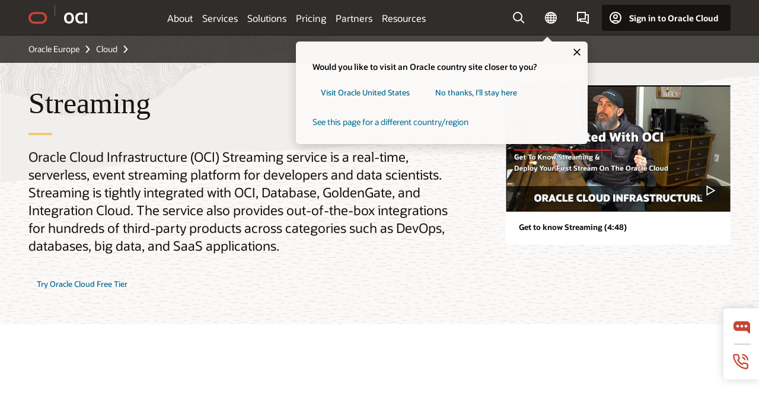

--- FILE ---
content_type: text/html; charset=UTF-8
request_url: https://www.oracle.com/europe/cloud/streaming/
body_size: 19140
content:
<!DOCTYPE html>
<html lang="en" class="no-js"><!-- start : Framework/Redwood2 -->
<!-- start : ocom/common/global/components/framework/head -->
<head>
<!-- start : ocom/common/global/components/head -->
<title>Streaming Service | Oracle Europe</title>
<meta name="Title" content="Streaming Service | Oracle Europe">
<meta name="Description" content="Streaming Service is a serverless, Apache Kafka-compatible, event streaming platform for data engineers and data scientists. ">
<meta name="Keywords" content="Streaming Service, Streaming Service tools, streaming applications, streaming Kafka Connectors, streaming SDK, event streaming">
<meta name="siteid" content="europe">
<meta name="countryid" content="Europe">
<meta name="robots" content="index, follow">
<meta name="country" content="Europe">
<meta name="region" content="europe">
<meta name="Language" content="en">
<meta name="Updated Date" content="2023-06-01T22:28:42Z">
<meta name="page_type" content="Product-Overview">
<script type="text/javascript">
var pageData = pageData || {};
//page info
pageData.pageInfo = pageData.pageInfo || {};
pageData.pageInfo.language = "en";
pageData.pageInfo.country = "Europe";
pageData.pageInfo.region = "europe";
pageData.pageInfo.pageTitle = "Streaming Service | Oracle";
pageData.pageInfo.description = "Streaming Service is a serverless, Apache Kafka-compatible, event streaming platform for data engineers and data scientists.";
pageData.pageInfo.keywords = "Streaming Service, Streaming Service tools, streaming applications, streaming Kafka Connectors, streaming SDK, event streaming";
pageData.pageInfo.siteId = "europe";
pageData.pageInfo.countryId = "Europe";
pageData.pageInfo.updatedDate = "2023-06-01T22:28:42Z";
</script>
<!-- start : ocom/common/global/components/seo-taxonomy-meta-data-->
<script type="text/javascript">
var pageData = pageData || {};
//taxonmy
pageData.taxonomy = pageData.taxonomy || {};
pageData.taxonomy.productServices = [];
pageData.taxonomy.industry = [];
pageData.taxonomy.region = [];
pageData.taxonomy.contentType = [];
pageData.taxonomy.buyersJourney = [];
pageData.taxonomy.revenue = [];
pageData.taxonomy.title = [];
pageData.taxonomy.audience = [];
pageData.taxonomy.persona = [];
</script>
<!-- end : ocom/common/global/components/seo-taxonomy-meta-data-->
<!-- start : ocom/common/global/components/social-media-meta-tags --><!-- F13v0 -->
<meta property="og:title" content="Learn about Streaming Service with Oracle"/>
<meta property="og:description" content="Streaming Service is a serverless, Apache Kafka-compatible event streaming platform for data engineers and data scientists."/>
<meta property="og:image" content="https://www.oracle.com/a/ocom/img/social-og-oci-logo-1200x628.jpg"/>
<!-- /F13v0 -->
<!-- F13v1 -->
<meta name="twitter:card" content="summary">
<meta name="twitter:title" content="Learn about Streaming Service with Oracle">
<meta name="twitter:description" content="Streaming Service is a serverless, Apache Kafka-compatible event streaming platform for data engineers and data scientists.">
<meta name="twitter:image" content="https://www.oracle.com/a/ocom/img/social-og-oci-logo-1200x1200.jpg">
<!-- /F13v1 -->
<!-- end : ocom/common/global/components/social-media-meta-tags -->
<!-- start : ocom/common/global/components/seo-hreflang-meta-tags --><link rel="canonical" href="https://www.oracle.com/europe/cloud/streaming/" />
<link rel="alternate" hreflang="en-US" href="https://www.oracle.com/cloud/streaming/" />
<link rel="alternate" hreflang="pt-BR" href="https://www.oracle.com/br/cloud/streaming/" />
<link rel="alternate" hreflang="zh-CN" href="https://www.oracle.com/cn/cloud/streaming/" />
<link rel="alternate" hreflang="de-DE" href="https://www.oracle.com/de/cloud/streaming/" />
<link rel="alternate" hreflang="fr-FR" href="https://www.oracle.com/fr/cloud/streaming/" />
<link rel="alternate" hreflang="en-IN" href="https://www.oracle.com/in/cloud/streaming/" />
<link rel="alternate" hreflang="ja-JP" href="https://www.oracle.com/jp/cloud/streaming/" />
<link rel="alternate" hreflang="en-GB" href="https://www.oracle.com/uk/cloud/streaming/" />
<link rel="alternate" hreflang="en-AE" href="https://www.oracle.com/ae/cloud/streaming/" />
<link rel="alternate" hreflang="ar-AE" href="https://www.oracle.com/ae-ar/cloud/streaming/" />
<link rel="alternate" hreflang="es-AR" href="https://www.oracle.com/latam/cloud/streaming/"/>
<link rel="alternate" hreflang="en-AU" href="https://www.oracle.com/au/cloud/streaming/" />
<link rel="alternate" hreflang="en-CA" href="https://www.oracle.com/ca-en/cloud/streaming/" />
<link rel="alternate" hreflang="fr-CA" href="https://www.oracle.com/ca-fr/cloud/streaming/" />
<link rel="alternate" hreflang="de-CH" href="https://www.oracle.com/de/cloud/streaming/"/>
<link rel="alternate" hreflang="fr-CH" href="https://www.oracle.com/fr/cloud/streaming/"/>
<link rel="alternate" hreflang="es-CL" href="https://www.oracle.com/latam/cloud/streaming/"/>
<link rel="alternate" hreflang="es-CO" href="https://www.oracle.com/latam/cloud/streaming/"/>
<link rel="alternate" hreflang="es-ES" href="https://www.oracle.com/es/cloud/streaming/" />
<link rel="alternate" hreflang="en-HK" href="https://www.oracle.com/apac/cloud/streaming/"/>
<link rel="alternate" hreflang="it-IT" href="https://www.oracle.com/it/cloud/streaming/" />
<link rel="alternate" hreflang="ko-KR" href="https://www.oracle.com/kr/cloud/streaming/" />
<link rel="alternate" hreflang="es-MX" href="https://www.oracle.com/latam/cloud/streaming/"/>
<link rel="alternate" hreflang="nl-NL" href="https://www.oracle.com/nl/cloud/streaming/" />
<link rel="alternate" hreflang="en-SA" href="https://www.oracle.com/sa/cloud/streaming/" />
<link rel="alternate" hreflang="ar-SA" href="https://www.oracle.com/sa-ar/cloud/streaming/" />
<link rel="alternate" hreflang="en-SG" href="https://www.oracle.com/asean/cloud/streaming/"/>
<link rel="alternate" hreflang="zh-TW" href="https://www.oracle.com/tw/cloud/streaming/" />
<link rel="alternate" hreflang="cs-CZ" href="https://www.oracle.com/europe/cloud/streaming/"/>
<link rel="alternate" hreflang="en-ID" href="https://www.oracle.com/asean/cloud/streaming/"/>
<link rel="alternate" hreflang="en-IE" href="https://www.oracle.com/europe/cloud/streaming/"/>
<link rel="alternate" hreflang="en-IL" href="https://www.oracle.com/il-en/cloud/streaming/" />
<link rel="alternate" hreflang="en-MY" href="https://www.oracle.com/asean/cloud/streaming/"/>
<link rel="alternate" hreflang="es-PE" href="https://www.oracle.com/latam/cloud/streaming/"/>
<link rel="alternate" hreflang="en-PH" href="https://www.oracle.com/asean/cloud/streaming/"/>
<link rel="alternate" hreflang="pl-PL" href="https://www.oracle.com/pl/cloud/streaming/" />
<link rel="alternate" hreflang="pt-PT" href="https://www.oracle.com/europe/cloud/streaming/"/>
<link rel="alternate" hreflang="ro-RO" href="https://www.oracle.com/europe/cloud/streaming/"/>
<link rel="alternate" hreflang="sv-SE" href="https://www.oracle.com/se/cloud/streaming/" />
<link rel="alternate" hreflang="tr-TR" href="https://www.oracle.com/tr/cloud/streaming/" />
<link rel="alternate" hreflang="en-ZA" href="https://www.oracle.com/africa/cloud/streaming/"/>
<link rel="alternate" hreflang="de-AT" href="https://www.oracle.com/de/cloud/streaming/"/>
<link rel="alternate" hreflang="en-BA" href="https://www.oracle.com/europe/cloud/streaming/"/>
<link rel="alternate" hreflang="en-BD" href="https://www.oracle.com/apac/cloud/streaming/"/>
<link rel="alternate" hreflang="en-BE" href="https://www.oracle.com/europe/cloud/streaming/"/>
<link rel="alternate" hreflang="bg-BG" href="https://www.oracle.com/europe/cloud/streaming/"/>
<link rel="alternate" hreflang="en-BH" href="https://www.oracle.com/middleeast/cloud/streaming/"/>
<link rel="alternate" hreflang="ar-BH" href="https://www.oracle.com/middleeast-ar/cloud/streaming/"/>
<link rel="alternate" hreflang="en-BZ" href="https://www.oracle.com/bz/cloud/streaming/" />
<link rel="alternate" hreflang="es-CR" href="https://www.oracle.com/latam/cloud/streaming/"/>
<link rel="alternate" hreflang="en-CY" href="https://www.oracle.com/europe/cloud/streaming/"/>
<link rel="alternate" hreflang="da-DK" href="https://www.oracle.com/europe/cloud/streaming/"/>
<link rel="alternate" hreflang="fr-DZ" href="https://www.oracle.com/africa-fr/cloud/streaming/"/>
<link rel="alternate" hreflang="en-EE" href="https://www.oracle.com/europe/cloud/streaming/"/>
<link rel="alternate" hreflang="en-EG" href="https://www.oracle.com/middleeast/cloud/streaming/"/>
<link rel="alternate" hreflang="ar-EG" href="https://www.oracle.com/middleeast-ar/cloud/streaming/"/>
<link rel="alternate" hreflang="fi-FI" href="https://www.oracle.com/europe/cloud/streaming/"/>
<link rel="alternate" hreflang="en-GH" href="https://www.oracle.com/africa/cloud/streaming/"/>
<link rel="alternate" hreflang="el-GR" href="https://www.oracle.com/europe/cloud/streaming/"/>
<link rel="alternate" hreflang="hr-HR" href="https://www.oracle.com/europe/cloud/streaming/"/>
<link rel="alternate" hreflang="hu-HU" href="https://www.oracle.com/europe/cloud/streaming/"/>
<link rel="alternate" hreflang="en-JO" href="https://www.oracle.com/middleeast/cloud/streaming/"/>
<link rel="alternate" hreflang="ar-JO" href="https://www.oracle.com/middleeast-ar/cloud/streaming/"/>
<link rel="alternate" hreflang="en-KE" href="https://www.oracle.com/africa/cloud/streaming/"/>
<link rel="alternate" hreflang="en-KW" href="https://www.oracle.com/middleeast/cloud/streaming/"/>
<link rel="alternate" hreflang="ar-KW" href="https://www.oracle.com/middleeast-ar/cloud/streaming/"/>
<link rel="alternate" hreflang="en-LK" href="https://www.oracle.com/apac/cloud/streaming/"/>
<link rel="alternate" hreflang="en-LU" href="https://www.oracle.com/europe/cloud/streaming/"/>
<link rel="alternate" hreflang="lv-LV" href="https://www.oracle.com/europe/cloud/streaming/"/>
<link rel="alternate" hreflang="fr-MA" href="https://www.oracle.com/africa-fr/cloud/streaming/"/>
<link rel="alternate" hreflang="en-NG" href="https://www.oracle.com/africa/cloud/streaming/"/>
<link rel="alternate" hreflang="no-NO" href="https://www.oracle.com/europe/cloud/streaming/"/>
<link rel="alternate" hreflang="en-NZ" href="https://www.oracle.com/nz/cloud/streaming/" />
<link rel="alternate" hreflang="en-QA" href="https://www.oracle.com/middleeast/cloud/streaming/"/>
<link rel="alternate" hreflang="ar-QA" href="https://www.oracle.com/middleeast-ar/cloud/streaming/"/>
<link rel="alternate" hreflang="sr-RS" href="https://www.oracle.com/europe/cloud/streaming/"/>
<link rel="alternate" hreflang="sl-SI" href="https://www.oracle.com/europe/cloud/streaming/"/>
<link rel="alternate" hreflang="sk-SK" href="https://www.oracle.com/europe/cloud/streaming/"/>
<link rel="alternate" hreflang="fr-SN" href="https://www.oracle.com/africa-fr/cloud/streaming/"/>
<link rel="alternate" hreflang="en-TH" href="https://www.oracle.com/asean/cloud/streaming/"/>
<link rel="alternate" hreflang="uk-UA" href="https://www.oracle.com/ua/cloud/streaming/" />
<link rel="alternate" hreflang="es-UY" href="https://www.oracle.com/latam/cloud/streaming/"/>
<link rel="alternate" hreflang="en-VN" href="https://www.oracle.com/asean/cloud/streaming/"/>
<link rel="alternate" hreflang="lt-LT" href="https://www.oracle.com/lt/cloud/streaming/" />
<meta name="altpages" content="br,cn,de,fr,in,jp,uk,ae,ae-ar,ar,au,ca-en,ca-fr,ch-de,ch-fr,cl,co,es,hk,it,kr,mx,nl,sa,sa-ar,sg,tw,cz,id,ie,il-en,my,pe,ph,pl,pt,ro,se,tr,za,at,ba,bd,be,bg,bh,bh-ar,bz,cr,cy,dk,dz,ee,eg,eg-ar,fi,gh,gr,hr,hu,jo,jo-ar,ke,kw,kw-ar,lk,lu,lv,ma,ng,no,nz,qa,qa-ar,rs,si,sk,sn,th,ua,uy,vn,lt">
<script type="text/javascript">
var pageData = pageData || {};
//page info
pageData.pageInfo = pageData.pageInfo || {};
pageData.pageInfo.altPages = "br,cn,de,fr,in,jp,uk,ae,ae-ar,ar,au,ca-en,ca-fr,ch-de,ch-fr,cl,co,es,hk,it,kr,mx,nl,sa,sa-ar,sg,tw,cz,id,ie,il-en,my,pe,ph,pl,pt,ro,se,tr,za,at,ba,bd,be,bg,bh,bh-ar,bz,cr,cy,dk,dz,ee,eg,eg-ar,fi,gh,gr,hr,hu,jo,jo-ar,ke,kw,kw-ar,lk,lu,lv,ma,ng,no,nz,qa,qa-ar,rs,si,sk,sn,th,ua,uy,vn,lt";
</script>
<!-- end : ocom/common/global/components/seo-hreflang-meta-tags -->
<!-- end : ocom/common/global/components/head -->
<meta name="viewport" content="width=device-width, initial-scale=1">
<meta http-equiv="Content-Type" content="text/html; charset=utf-8">
<!-- start : ocom/common/global/components/framework/layoutAssetHeadInfo -->
<!-- Container/Display Start -->
<!-- BEGIN: oWidget_C/_Raw-Text/Display -->
<link rel="dns-prefetch" href="https://dc.oracleinfinity.io" crossOrigin="anonymous" />
<link rel="dns-prefetch" href="https://oracle.112.2o7.net" crossOrigin="anonymous" />
<link rel="dns-prefetch" href="https://s.go-mpulse.net" crossOrigin="anonymous" />
<link rel="dns-prefetch" href="https://c.go-mpulse.net" crossOrigin="anonymous" />
<link rel="preconnect" href="https://tms.oracle.com/" crossOrigin="anonymous" />
<link rel="preconnect" href="https://tags.tiqcdn.com/" crossOrigin="anonymous" />
<link rel="preconnect" href="https://consent.trustarc.com" crossOrigin="anonymous" />
<link rel="preconnect" href="https://d.oracleinfinity.io" crossOrigin="anonymous" />
<link rel="preload" href="https://www.oracle.com/asset/web/fonts/oraclesansvf.woff2" as="font" crossOrigin="anonymous" type="font/woff2" />
<link rel="preload" href="https://www.oracle.com/asset/web/fonts/redwoodicons.woff2" as="font" crossorigin="anonymous" type="font/woff2">
<!-- END: oWidget_C/_Raw-Text/Display -->
<!-- Container/Display end -->
<!-- Container/Display Start -->
<!-- BEGIN: oWidget_C/_Raw-Text/Display -->
<!-- BEGIN CSS/JS -->
<style>
body{margin:0}
.f20w1 > section{opacity:0;filter:opacity(0%)}
.f20w1 > div{opacity:0;filter:opacity(0%)}
.f20w1 > nav{opacity:0;filter:opacity(0%)}
</style>
<script>
!function(){
var d=document.documentElement;d.className=d.className.replace(/no-js/,'js');
if(document.location.href.indexOf('betamode=') > -1) document.write('<script src="/asset/web/js/ocom-betamode.js"><\/script>');
}();
</script>
<link data-wscss href="/asset/web/css/redwood-base.css" rel="preload" as="style" onload="this.rel='stylesheet';" onerror="this.rel='stylesheet'">
<link data-wscss href="/asset/web/css/redwood-styles.css" rel="preload" as="style" onload="this.rel='stylesheet';" onerror="this.rel='stylesheet'">
<noscript>
<link href="/asset/web/css/redwood-base.css" rel="stylesheet">
<link href="/asset/web/css/redwood-styles.css" rel="stylesheet">
</noscript>
<link data-wsjs data-reqjq href="/asset/web/js/redwood-base.js" rel="preload" as="script">
<link data-wsjs data-reqjq href="/asset/web/js/redwood-lib.js" rel="preload" as="script">
<script data-wsjs src="/asset/web/js/jquery-min.js" async onload="$('head link[data-reqjq][rel=preload]').each(function(){var a = document.createElement('script');a.async=false;a.src=$(this).attr('href');this.parentNode.insertBefore(a, this);});$(function(){$('script[data-reqjq][data-src]').each(function(){this.async=true;this.src=$(this).data('src');});});"></script>
<!-- END CSS/JS -->
<!-- END: oWidget_C/_Raw-Text/Display -->
<!-- Container/Display end -->
<!-- Container/Display Start -->
<!-- BEGIN: oWidget_C/_Raw-Text/Display -->
<!-- www-us HeadAdminContainer -->
<link rel="icon" href="https://www.oracle.com/asset/web/favicons/favicon-32.png" sizes="32x32">
<link rel="icon" href="https://www.oracle.com/asset/web/favicons/favicon-128.png" sizes="128x128">
<link rel="icon" href="https://www.oracle.com/asset/web/favicons/favicon-192.png" sizes="192x192">
<link rel="apple-touch-icon" href="https://www.oracle.com/asset/web/favicons/favicon-120.png" sizes="120x120">
<link rel="apple-touch-icon" href="https://www.oracle.com/asset/web/favicons/favicon-152.png" sizes="152x152">
<link rel="apple-touch-icon" href="https://www.oracle.com/asset/web/favicons/favicon-180.png" sizes="180x180">
<meta name="msapplication-TileColor" content="#fcfbfa"/>
<meta name="msapplication-square70x70logo" content="favicon-128.png"/>
<meta name="msapplication-square150x150logo" content="favicon-270.png"/>
<meta name="msapplication-TileImage" content="favicon-270.png"/>
<meta name="msapplication-config" content="none"/>
<meta name="referrer" content="no-referrer-when-downgrade"/>
<style>
#oReactiveChatContainer1 { display:none;}
</style>
<!--Tealium embed code Start -->
<script src="https://tms.oracle.com/main/prod/utag.sync.js"></script>
<!-- Loading script asynchronously -->
<script type="text/javascript">
(function(a,b,c,d){
if(location.href.indexOf("tealium=dev") == -1) {
a='https://tms.oracle.com/main/prod/utag.js';
} else {
a='https://tms.oracle.com/main/dev/utag.js';
}
b=document;c='script';d=b.createElement(c);d.src=a;d.type='text/java'+c;d.async=true;
a=b.getElementsByTagName(c)[0];a.parentNode.insertBefore(d,a);
})();
</script>
<!--Tealium embed code End-->
<!-- END: oWidget_C/_Raw-Text/Display -->
<!-- Container/Display end -->
<!-- end : ocom/common/global/components/framework/layoutAssetHeadInfo -->

<script>(window.BOOMR_mq=window.BOOMR_mq||[]).push(["addVar",{"rua.upush":"false","rua.cpush":"false","rua.upre":"false","rua.cpre":"false","rua.uprl":"false","rua.cprl":"false","rua.cprf":"false","rua.trans":"SJ-c69dc4cb-a110-4972-b8bd-8a5ada92386b","rua.cook":"true","rua.ims":"false","rua.ufprl":"false","rua.cfprl":"true","rua.isuxp":"false","rua.texp":"norulematch","rua.ceh":"false","rua.ueh":"false","rua.ieh.st":"0"}]);</script>
                              <script>!function(e){var n="https://s.go-mpulse.net/boomerang/";if("False"=="True")e.BOOMR_config=e.BOOMR_config||{},e.BOOMR_config.PageParams=e.BOOMR_config.PageParams||{},e.BOOMR_config.PageParams.pci=!0,n="https://s2.go-mpulse.net/boomerang/";if(window.BOOMR_API_key="DXNLE-YBWWY-AR74T-WMD99-77VRA",function(){function e(){if(!o){var e=document.createElement("script");e.id="boomr-scr-as",e.src=window.BOOMR.url,e.async=!0,i.parentNode.appendChild(e),o=!0}}function t(e){o=!0;var n,t,a,r,d=document,O=window;if(window.BOOMR.snippetMethod=e?"if":"i",t=function(e,n){var t=d.createElement("script");t.id=n||"boomr-if-as",t.src=window.BOOMR.url,BOOMR_lstart=(new Date).getTime(),e=e||d.body,e.appendChild(t)},!window.addEventListener&&window.attachEvent&&navigator.userAgent.match(/MSIE [67]\./))return window.BOOMR.snippetMethod="s",void t(i.parentNode,"boomr-async");a=document.createElement("IFRAME"),a.src="about:blank",a.title="",a.role="presentation",a.loading="eager",r=(a.frameElement||a).style,r.width=0,r.height=0,r.border=0,r.display="none",i.parentNode.appendChild(a);try{O=a.contentWindow,d=O.document.open()}catch(_){n=document.domain,a.src="javascript:var d=document.open();d.domain='"+n+"';void(0);",O=a.contentWindow,d=O.document.open()}if(n)d._boomrl=function(){this.domain=n,t()},d.write("<bo"+"dy onload='document._boomrl();'>");else if(O._boomrl=function(){t()},O.addEventListener)O.addEventListener("load",O._boomrl,!1);else if(O.attachEvent)O.attachEvent("onload",O._boomrl);d.close()}function a(e){window.BOOMR_onload=e&&e.timeStamp||(new Date).getTime()}if(!window.BOOMR||!window.BOOMR.version&&!window.BOOMR.snippetExecuted){window.BOOMR=window.BOOMR||{},window.BOOMR.snippetStart=(new Date).getTime(),window.BOOMR.snippetExecuted=!0,window.BOOMR.snippetVersion=12,window.BOOMR.url=n+"DXNLE-YBWWY-AR74T-WMD99-77VRA";var i=document.currentScript||document.getElementsByTagName("script")[0],o=!1,r=document.createElement("link");if(r.relList&&"function"==typeof r.relList.supports&&r.relList.supports("preload")&&"as"in r)window.BOOMR.snippetMethod="p",r.href=window.BOOMR.url,r.rel="preload",r.as="script",r.addEventListener("load",e),r.addEventListener("error",function(){t(!0)}),setTimeout(function(){if(!o)t(!0)},3e3),BOOMR_lstart=(new Date).getTime(),i.parentNode.appendChild(r);else t(!1);if(window.addEventListener)window.addEventListener("load",a,!1);else if(window.attachEvent)window.attachEvent("onload",a)}}(),"".length>0)if(e&&"performance"in e&&e.performance&&"function"==typeof e.performance.setResourceTimingBufferSize)e.performance.setResourceTimingBufferSize();!function(){if(BOOMR=e.BOOMR||{},BOOMR.plugins=BOOMR.plugins||{},!BOOMR.plugins.AK){var n="true"=="true"?1:0,t="cookiepresent",a="amhsrqaxgyvem2lnlvfa-f-6b7f3594e-clientnsv4-s.akamaihd.net",i="false"=="true"?2:1,o={"ak.v":"39","ak.cp":"82485","ak.ai":parseInt("604074",10),"ak.ol":"0","ak.cr":8,"ak.ipv":4,"ak.proto":"h2","ak.rid":"4c86928b","ak.r":47369,"ak.a2":n,"ak.m":"dscx","ak.n":"essl","ak.bpcip":"3.15.40.0","ak.cport":38106,"ak.gh":"23.208.24.106","ak.quicv":"","ak.tlsv":"tls1.3","ak.0rtt":"","ak.0rtt.ed":"","ak.csrc":"-","ak.acc":"","ak.t":"1768774986","ak.ak":"hOBiQwZUYzCg5VSAfCLimQ==xCK5KO3joVJjrjj6JF0vEsP1a3erq8QWlIFM944U4eajjaJLhCpynoGDOx0ZCuDeOPkdRLwVgbsYCkBciSmv3nEnShbSBsKXO8sDFG4KjfI44s3ac6E91FTauP04qDxUPyUyNLdD24b6iphQ/CShFwxt57+2twFdS8+jiMzS4evyqNhCaedaqg1uF2lDDX6kohpovnlWVfnQK/A4dRrxugMKB7A62FKMMbbLLC5W/E3Jop60lR8/zcw55NnqHOPoq+0T2d21nmh98Qvgbcqh46O3WsXyqhKPeAEr9j7PrMEUyuAYnXmCY4fz0OTOiKyIG1Jf9mLmyQG37xO6oJwLpw2Xi5dptuGmC0mPrEJIIh7y2LacaU8FcZN+577i1e5r/N7Ov2qkHIRBsely8U23lM005CuuaezsGOLpCoyv3UI=","ak.pv":"517","ak.dpoabenc":"","ak.tf":i};if(""!==t)o["ak.ruds"]=t;var r={i:!1,av:function(n){var t="http.initiator";if(n&&(!n[t]||"spa_hard"===n[t]))o["ak.feo"]=void 0!==e.aFeoApplied?1:0,BOOMR.addVar(o)},rv:function(){var e=["ak.bpcip","ak.cport","ak.cr","ak.csrc","ak.gh","ak.ipv","ak.m","ak.n","ak.ol","ak.proto","ak.quicv","ak.tlsv","ak.0rtt","ak.0rtt.ed","ak.r","ak.acc","ak.t","ak.tf"];BOOMR.removeVar(e)}};BOOMR.plugins.AK={akVars:o,akDNSPreFetchDomain:a,init:function(){if(!r.i){var e=BOOMR.subscribe;e("before_beacon",r.av,null,null),e("onbeacon",r.rv,null,null),r.i=!0}return this},is_complete:function(){return!0}}}}()}(window);</script></head><!-- end : ocom/common/global/components/framework/head -->
<!-- start : ocom/common/global/components/redwood/layoutAssetStartBodyInfo -->
<body class="f20 f20v0 rwtheme-oci">
<!-- Container/Display Start -->
<!-- BEGIN: oWidget_C/_Raw-Text/Display -->
<!-- www-us StartBodyAdminContainer -->
<!-- END: oWidget_C/_Raw-Text/Display -->
<!-- Container/Display end -->
<div class="f20w1">
<!-- Dispatcher:null -->
<!-- BEGIN: oWidget_C/_Raw-Text/Display -->
<!-- U30v0 -->
<style>
#u30{opacity:1 !important;filter:opacity(100%) !important;position:sticky;top:0}
.u30v0{background:#3a3632;height:50px;overflow:hidden;border-top:5px solid #3a3632;border-bottom:5px solid #3a3632}
#u30nav,#u30tools{visibility:hidden}
.u30brand{height:50px;display:flex;flex-direction:column;justify-content:center;align-items:flex-start;max-width:1344px;padding:0 48px;margin:0 auto}
.u30brandw1{display:flex;flex-direction:row;color:#fff;text-decoration:none;align-items:center}
#u30btxt{font-family:sans-serif;font-size:14px;position:relative;margin-left:12px;padding-left:16px;white-space:nowrap;color:#fff;text-decoration:none}
#u30btxt:before{content:'';position:absolute;left:0;width:1px;opacity:0.3;height:44px;top:50%;margin-top:-22px;background:#FBF9F8}
#u30brandtxt{display:block}
@media (max-width:1024px){.u30brand{padding:0 24px}}
@media (max-width:400px){#u30btxt{display:none}}
#u30skip2,#u30skip2content{transform:translateY(-100%);position:fixed}
.rtl #u30{direction:rtl}
.rtl #u30btxt{margin-right:12px;margin-left:0;padding-right:16px;;padding-left:0}
.rtl #u30btxt:before{left:auto;right:0}
</style>
<section id="u30" class="u30 u30v0 pause searchv2" data-trackas="header">
<div id="u30skip2" aria-expanded="false" tabindex="-1">
<ul>
<li><a id="u30acc" href="/europe/corporate/accessibility/">Click to view our Accessibility Policy</a></li>
<li><a id="u30skip2c" href="#maincontent">Skip to content</a></li>
</ul>
</div>
<div class="u30w1 cwidth" id="u30w1">
<div id="u30brand" class="u30brand">
<div class="u30brandw1">
<a id="u30btitle" href="/europe/" data-lbl="logo" aria-label="Home">
<div id="u30logo">
<svg style="display:block" class="u30-oicn" xmlns="http://www.w3.org/2000/svg" width="32" height="21" viewBox="0 0 32 21"><path fill="#C74634" d="M9.9,20.1c-5.5,0-9.9-4.4-9.9-9.9c0-5.5,4.4-9.9,9.9-9.9h11.6c5.5,0,9.9,4.4,9.9,9.9c0,5.5-4.4,9.9-9.9,9.9H9.9 M21.2,16.6c3.6,0,6.4-2.9,6.4-6.4c0-3.6-2.9-6.4-6.4-6.4h-11c-3.6,0-6.4,2.9-6.4,6.4s2.9,6.4,6.4,6.4H21.2"/></svg>
</div>
</a>
<a id="u30btxt" href="/europe/cloud/" aria-label="Oracle Cloud Infrastructure" data-lbl="Logotxt">
<svg id="u30brandtxt" xmlns="http://www.w3.org/2000/svg" viewBox="0 0 38.14 18.12" width="39" height="19"><path fill="#ffffff" d="M8.16,18.12a7.76,7.76,0,0,1-6.05-2.35A9.79,9.79,0,0,1,0,9.05,9.58,9.58,0,0,1,2.14,2.38,7.65,7.65,0,0,1,8.16,0a7.65,7.65,0,0,1,6,2.38,9.58,9.58,0,0,1,2.14,6.67,9.79,9.79,0,0,1-2.11,6.72A7.71,7.71,0,0,1,8.16,18.12Zm0-3.19a3.69,3.69,0,0,0,3.24-1.51,7.48,7.48,0,0,0,1.08-4.37A7.37,7.37,0,0,0,11.4,4.7,3.69,3.69,0,0,0,8.16,3.19,3.75,3.75,0,0,0,4.9,4.7,7.45,7.45,0,0,0,3.84,9.05,7.56,7.56,0,0,0,4.9,13.42,3.75,3.75,0,0,0,8.16,14.93ZM32,14v3.12a11.25,11.25,0,0,1-2.19.72,10.85,10.85,0,0,1-2.71.31q-4.2,0-6.36-2.38T18.54,8.86A9.81,9.81,0,0,1,19.6,4.13a7.18,7.18,0,0,1,3-3A9.38,9.38,0,0,1,27.23,0a10.19,10.19,0,0,1,2.35.26,9,9,0,0,1,1.9.68V4.1a15.34,15.34,0,0,0-2.21-.67,8.49,8.49,0,0,0-1.78-.19A4.85,4.85,0,0,0,23.7,4.7a6,6,0,0,0-1.32,4.16,6.85,6.85,0,0,0,1.3,4.48,4.66,4.66,0,0,0,3.81,1.56,10.24,10.24,0,0,0,2-.21A22.73,22.73,0,0,0,32,14Zm2.44,3.81V.34h3.74V17.78Z"/></svg>
</a>
</div>
</div>
<div id="u30nav" class="u30nav"  data-closetxt="Close Menu" data-trackas="menu">
<nav id="u30navw1" aria-label="OCI website" data-trackas="header-oci">
<button data-navtarget="about" aria-controls="about" aria-expanded="false" class="u30navitem" data-lbl="about">About</button>
<button data-navtarget="services" aria-controls="services" aria-expanded="false" class="u30navitem" data-lbl="services">Services</button>
<button data-navtarget="solutions" aria-controls="solutions" aria-expanded="false" class="u30navitem" data-lbl="solutions">Solutions</button>
<button data-navtarget="pricing" aria-controls="pricing" aria-expanded="false" class="u30navitem" data-lbl="pricing">Pricing</button>
<button data-navtarget="partners" aria-controls="partners" aria-expanded="false" class="u30navitem" data-lbl="partners">Partners</button>
<button data-navtarget="resources" aria-controls="resources" aria-expanded="false" class="u30navitem" data-lbl="resources">Resources</button>
</nav>
</div>
<div id="u30tools" class="u30tools">
<div id="u30search">
<div id="u30searchw1">
<div id="u30searchw2">
<form name="u30searchForm" id="u30searchForm" data-contentpaths="/content/Web/Shared/Auto-Suggest Panel Event" method="get" action="https://search.oracle.com/europe/results">
<div class="u30s1">
<button id="u30closesearch" aria-label="Close Search" type="button">
<span>Close Search</span>
<svg width="9" height="14" viewBox="0 0 9 14" fill="none" xmlns="http://www.w3.org/2000/svg"><path d="M8 13L2 7L8 1" stroke="#161513" stroke-width="2"/></svg>
</button>
<span class="u30input">
<div class="u30inputw1">
<input id="u30input" name="q" value="" type="text" placeholder="Search" autocomplete="off" aria-autocomplete="both" aria-label="Search Oracle.com" role="combobox" aria-expanded="false" aria-haspopup="listbox" aria-controls="u30searchw3">
</div>
<input type="hidden" name="size" value="10">
<input type="hidden" name="page" value="1">
<input type="hidden" name="tab" value="all">
<span id="u30searchw3title" class="u30visually-hidden">Search Oracle.com</span>
<div id="u30searchw3" data-pagestitle="SUGGESTED LINKS" data-autosuggesttitle="SUGGESTED SEARCHES" data-allresultstxt="All results for" data-allsearchpath="https://search.oracle.com/europe/results?q=u30searchterm&size=10&page=1&tab=all" role="listbox" aria-labelledby="u30searchw3title">
<ul id="u30quicklinks" class="autocomplete-items" role="group" aria-labelledby="u30quicklinks-title">
<li role="presentation" class="u30auto-title" id="u30quicklinks-title">QUICK LINKS</li>
<li role="option"><a href="/europe/cloud/" data-lbl="quick-links:oci">Oracle Cloud Infrastructure</a></li>
<li role="option"><a href="/europe/applications/" data-lbl="quick-links:applications">Oracle Fusion Cloud Applications</a></li>
<li role="option"><a href="/europe/database/technologies/" data-lbl="quick-links:database">Oracle Database</a></li>
<li role="option"><a href="/europe/java/technologies/downloads/" data-lbl="quick-links:download-java">Download Java</a></li>
<li role="option"><a href="/europe/careers/" data-lbl="quick-links:careers">Careers at Oracle</a></li>
</ul>
</div>
<span class="u30submit">
<input class="u30searchbttn" type="submit" value="Submit Search">
</span>
<button id="u30clear" type="reset" aria-label="Clear Search">
<svg width="20" height="20" viewBox="0 0 20 20" aria-hidden="true" fill="none" xmlns="http://www.w3.org/2000/svg"><path d="M7 7L13 13M7 13L13 7M19 10C19 14.9706 14.9706 19 10 19C5.02944 19 1 14.9706 1 10C1 5.02944 5.02944 1 10 1C14.9706 1 19 5.02944 19 10Z" stroke="#161513" stroke-width="2"/></svg>
</button>
</span>
</div>
</form>
<div id="u30announce" data-alerttxt="suggestions found to navigate use up and down arrows" class="u30visually-hidden" aria-live="polite"></div>
</div>
</div>
<button class="u30searchBtn" id="u30searchBtn" type="button" aria-label="Open Search Field" aria-expanded="false">
<span>Search</span>
<svg xmlns="http://www.w3.org/2000/svg" viewBox="0 0 24 24" width="24" height="24"><path d="M15,15l6,6M17,10a7,7,0,1,1-7-7A7,7,0,0,1,17,10Z"/></svg>
</button>
</div>
<!-- ACS -->
<span id="ac-flag">
<a class="flag-focus" href="/europe/countries-list.html#countries" data-ajax="true" rel="lightbox" role="button">
<span class="sr-only">Country</span>
<img class="flag-image" src="" alt=""/>
<svg class="default-globe" alt="Country" width="20" height="20" viewBox="0 0 20 20" fill="none" xmlns="http://www.w3.org/2000/svg" xmlns:xlink="http://www.w3.org/1999/xlink">
<rect width="20" height="20" fill="url(#pattern0)"/>
<defs>
<pattern id="pattern0" patternContentUnits="objectBoundingBox" width="1" height="1">
<use xlink:href="#image0_1_1830" transform="translate(-0.166667 -0.166667) scale(0.0138889)"/>
</pattern>
<image alt="" id="image0_1_1830" width="96" height="96" xlink:href="[data-uri]"/>
</defs>
</svg>
</a>
</span>
<!-- ACS -->
<a href="/europe/oci-menu-v3/" id="u30ham" role="button" aria-expanded="false" aria-haspopup="true" aria-controls="u30navw1">
<svg xmlns="http://www.w3.org/2000/svg" width="24" height="24" viewBox="0 0 24 24" preserveAspectRatio="none">
<title>Menu</title>
<path d="M16,4 L2,4" class="p1"></path>
<path d="M2,12 L22,12" class="p2"></path>
<path d="M2,20 L16,20" class="p3"></path>
<path d="M0,12 L24,12" class="p4"></path>
<path d="M0,12 L24,12" class="p5"></path>
</svg>
<span>Menu</span>
</a>
<a href="/europe/corporate/contact/" class="u30contactBtn" data-lbl="contact-us" title="Contact" aria-label="Contact">
<span>Contact Us</span>
<svg xmlns="http://www.w3.org/2000/svg" viewBox="0 0 24 24" width="24" height="24"><path d="M15.9,3V14h-9L4.81,17H3.09V3ZM8.12,14v3.94l9,.07,2.11,2.92H21V7L15.9,7"/></svg>
</a>
<a href="/europe/cloud/sign-in.html" class="u30cloud" data-lbl="sign-in-account">
<svg xmlns="http://www.w3.org/2000/svg" viewBox="0 0 24 24" width="24" height="24"><path d="M17,19.51A3,3,0,0,0,14,17H10a3,3,0,0,0-3,2.51m9.92,0a9,9,0,1,0-9.92,0m9.92,0a9,9,0,0,1-9.92,0M15,10a3,3,0,1,1-3-3A3,3,0,0,1,15,10Z"/></svg>
<span class="acttxt">Sign in to Oracle Cloud</span>
</a>
</div>
</div>
<script>
var u30min = [722,352,0,0];
var u30brsz = new ResizeObserver(u30 => {
document.getElementById("u30").classList.remove("u30mobile","u30tablet","u30notitle");
let u30b = document.getElementById("u30brand").offsetWidth,
u30t = document.getElementById("u30tools").offsetWidth ;
u30v = document.getElementById("u30navw1");
u30w = document.getElementById("u30w1").offsetWidth - 48;
if((u30b + u30t) > u30min[0]){
u30min[2] = ((u30b + u30t) > 974) ? u30b + u30t + 96 : u30b + u30t + 48;
}else{
u30min[2] = u30min[0];
}
u30min[3] = ((u30b + 112) > u30min[1]) ? u30min[3] = u30b + 112 : u30min[3] = u30min[1];
u30v.classList.add("u30navchk");
u30min[2] = (u30v.lastElementChild.getBoundingClientRect().right > u30min[2]) ? Math.ceil(u30v.lastElementChild.getBoundingClientRect().right) : u30min[2];
u30v.classList.remove("u30navchk");
if(u30w <= u30min[3]){
document.getElementById("u30").classList.add("u30notitle");
}
if(u30w <= u30min[2]){
document.getElementById("u30").classList.add("u30mobile");
}
});
var u30wrsz = new ResizeObserver(u30 => {
let u30n = document.getElementById("u30navw1").getBoundingClientRect().height,
u30h = u30[0].contentRect.height;
let u30c = document.getElementById("u30").classList,
u30w = document.getElementById("u30w1").offsetWidth - 48,
u30m = "u30mobile",
u30t = "u30tablet";
if(u30w <= u30min[3]){
u30c.add("u30notitle");
}else{
u30c.remove("u30notitle");
}
if(u30c.contains("navexpand") && u30c.contains(u30m) && u30w > u30min[2]){
if(!document.querySelector("button.u30navitem.active")){
document.getElementById("u30ham").click();
}
u30c.remove(u30m);
if(document.getElementById("u30").getBoundingClientRect().height > 80){
u30c.add(u30t);
}else{
u30c.remove(u30t);
}
}else if(u30w <= u30min[2]){
u30c.add(u30m);
u30c.remove(u30t);
}else if(u30n < 30 && u30h > 80){
u30c.add(u30t);
u30c.remove(u30m);
}else if(u30n > 30){
u30c.add(u30m);
u30c.remove(u30t);
}else if(u30n < 30 && u30h <= 80){
u30c.remove(u30m);
if(document.getElementById("u30").getBoundingClientRect().height > 80){
u30c.add(u30t);
}else{
u30c.remove(u30t);
}
}
});
u30brsz.observe(document.getElementById("u30btitle"));
u30wrsz.observe(document.getElementById("u30"));
</script>
</section>
<!-- /U30v0 -->
<!-- END: oWidget_C/_Raw-Text/Display -->
<!-- end : ocom/common/global/components/redwood/layoutAssetStartBodyInfo -->
<!-- widgetType = _Raw-Text -->
<!-- ptbWidget = false -->
<!-- ptbWidget = false -->
<!-- displayBreadcrumb = Yes -->
<!-- start : ocom/common/global/components/u03v6-breadcrumb -->
<!-- U03v6 -->
<nav class="u03 u03v6" data-trackas="breadcrumb" data-ocomid="u03">
<div class="cwidth">
<div class="u03w1">
<ul>
<li class="u03first"><a href="/europe/">Oracle Europe</a></li>
<li><a href="/europe/cloud/">Cloud</a></li>
</ul>
</div>
</div>
<script type="text/javascript">
var pageData = pageData || {};
//page info
pageData.pageInfo = pageData.pageInfo || {};
pageData.pageInfo.breadCrumbs = "Oracle Europe / Cloud";
</script>
<script type="application/ld+json">
{
"@context": "https://schema.org",
"@type": "BreadcrumbList",
"itemListElement":
[
{ "@type": "ListItem", "position": 1, "name": "Oracle Europe", "item": "https://www.oracle.com/europe/" },
{ "@type": "ListItem", "position": 2, "name": "Cloud", "item": "https://www.oracle.com/europe/cloud/" },
{ "@type": "ListItem", "position": 3, "name": "Streaming", "item": "https://www.oracle.com/europe/cloud/streaming/" }
]
}
</script>
</nav>
<!-- /U03v6 -->
<!-- end : ocom/common/global/components/u03v6-breadcrumb -->
<!-- Dispatcher:null -->
<!-- BEGIN: oWidget_C/_Raw-Text/Display -->
<!-- RC98v0 -->
<section class="rc98 rc98v0 cpad rw-neutral-10bg rw-pattern9 rw-pattern-50p rw-pattern-small" data-bgimg="/a/ocom/img/bgimg04-bgn-02.png" data-trackas="rc98" data-ocomid="rc98" data-a11y="true" data-lbl="hero:">
<div class="rc98w1 cwidth">
<div class="col-framework col2 col-gutters col2-thirds-col1">
<div class="col-w1">
<div class="col-item">
<div class="col-item-w1">
<h1 class="rwaccent">Streaming</h1>
<p class="rc98lead">Oracle Cloud Infrastructure (OCI) Streaming service is a real-time, serverless, event streaming platform for developers and data scientists. Streaming is tightly integrated with OCI, Database, GoldenGate, and Integration Cloud. The service also provides out-of-the-box integrations for hundreds of third-party products across categories such as DevOps, databases, big data, and SaaS applications.</p>
<div class="obttns">
<div>
<a href="/europe/cloud/free/" data-cxdtrack=":ow:o:p:nav:100120StreamingHero" data-adbtrack=":ow:o:p:nav:100120StreamingHero" data-lbl="try-oracle-cloud-free-tier" class="">Try Oracle Cloud Free Tier</a>
</div>
</div>
</div>
</div>
<div class="col-item">
<div class="col-item-w1">
<figure>
<div class="ytembed ytvideo ytthumbnail" data-ytid="MFAKe8Ku-1Y" data-autoplay="1" role="button" aria-label="Get to know Streaming video"><img src="/a/ocom/img/yt-video-thumbnail-mfake8ku-1y.jpg" alt=""></div>
<figcaption class="rc98caption rw-neutral-00bg">
Get to know Streaming (4:48)
</figcaption>
</figure>
</div>
</div>
</div>
</div>
</div>
</section>
<!-- /RC98v0 -->
<!-- END: oWidget_C/_Raw-Text/Display -->
<!-- start : ocom/common/global/components/compass/related-widgets -->
<!-- Dispatcher:null -->
<!-- BEGIN: oWidget_C/_Raw-Text/Display -->
<!-- RT01v0 -->
<section class="rt01 rt01v0 cpad" data-trackas="rt01" data-lbl="prod-nav:">
<div class="rt01w1 cwidth">
<ul class="rw-inpagetabs rt01-direct" data-ocomid="inpagetabs">
<li class="active">
<a href="/europe/cloud/streaming/" data-lbl="overview">Overview</a>
</li>
<li>
<a href="/europe/cloud/streaming/pricing/" data-lbl="pricing">Pricing</a>
</li>
<li>
<a href="/europe/cloud/streaming/faq/" data-lbl="faq">FAQ</a>
</li>
</ul>
</div>
</section>
<!-- /RT01v0 -->
<!-- END: oWidget_C/_Raw-Text/Display -->
<!-- Dispatcher:null -->
<!-- BEGIN: oWidget_C/_Raw-Text/Display -->
<!-- RC30v1 -->
<section class="rc30 rc30v1 cpad rw-neutral-20bg rw-pattern-theme1w rw-pattern-8p" data-trackas="rc30" data-ocomid="rc30" data-a11y="true" data-lbl="product-features:streaming">
<div class="rc30w1 cwidth">
<h2 class="rwaccent">Event Streaming</h2>
<div class="rc30w2">
<form class="oform rc30mobnav">
<span class="oform-w1"> <span class="oselect">
<select name="f4">
<option value="#rc30p1">Serverless infrastructure</option>
<option value="#rc30p2">Security and reliability</option>
<option value="#rc30p3">Industry-leading pricing</option>
</select>
</span> </span>
</form>
</div>
<div class="rc30w3">
<div class="rc30w4 rc30pane rc30pane-bleed rw-neutral-00bg" id="rc30p1" data-lbl="feature-1-serverless">
<div class="col-framework col2">
<div class="col-w1">
<div class="col-item">
<div class="col-item-w1 rc30w10">
<div class="rc30w5">
<h4>Serverless infrastructure</h4>
<h5>Elastic and scalable platform</h5>
<p>Data engineers can easily set up and operate big data pipelines. Oracle handles all infrastructure and platform management for event streaming, including provisioning, scaling, and security patching.</p>
<h5>Deploy streaming apps at scale</h5>
<p>With the help of consumer groups, Streaming can provide state management for thousands of consumers. This helps developers easily build applications at scale.</p>
<h5>Oracle Cloud Infrastructure integrations</h5>
<p>Native integrations with Oracle Cloud Infrastructure services include <a href="/europe/cloud/storage/object-storage/" data-lbl="object-storage">Object Storage</a> for long-term storage, <a href="/europe/devops/monitoring/" data-lbl="monitoring">Monitoring</a> for observability, <a href="/europe/devops/resource-manager/" data-lbl="resource-manager">Resource Manager</a> for deploying at scale, and <a href="/europe/manageability/" data-lbl="tagging">Tagging</a> for easier cost tracking/account management.</p>
<h5>Kafka Connect Harness</h5>
<p>The <a href="https://docs.cloud.oracle.com/en-us/iaas/Content/Streaming/Tasks/managingkafkaconnectharnesses.htm" data-lbl="kafka-connect-harness">Kafka Connect Harness</a> provides out-of-the-box integrations with hundreds of data sources and sinks, including <a href="/europe/integration/goldengate/" data-lbl="goldengate">GoldenGate</a>, <a href="/europe/integration/" data-lbl="integration">Integration Cloud</a>, <a href="/europe/database/" data-lbl="database">Database</a>, and compatible third-party offerings.</p>
</div>
</div>
</div>
<div class="col-item">
<div class="col-item-w1 rc30w11">
<div data-bgimg="/a/ocom/img/rc30v1-cloud-native-streaming-r1.png"><br />
</div>
</div>
</div>
</div>
</div>
</div>
<div class="rc30w4 rc30pane rc30pane-bleed rw-neutral-00bg" id="rc30p2" data-lbl="feature-3-security-performance">
<div class="col-framework col2">
<div class="col-w1">
<div class="col-item">
<div class="col-item-w1 rc30w10">
<div class="rc30w5">
<h4>Security and reliability</h4>
<h5>Encryption and privacy</h5>
<p>For security, the service provides data encryption both in transit and at rest. Streaming is integrated with <a href="/europe/security/cloud-security/identity-cloud/" data-lbl="iam">Identity and Access Management (IAM)</a> for fine-grained access control, as well as <a href="https://docs.cloud.oracle.com/en-us/iaas/Content/Network/Concepts/privateaccess.htm" data-lbl="private-endpoints">Private Endpoints</a> and <a href="/europe/security/cloud-security/key-management/" data-lbl="vault">Vault (KMS)</a> for data privacy.</p>
<h5>Fault tolerance and SLAs</h5>
<p>The service uses synchronous data replication across geographically distributed Availability Domains for fault tolerance and durability. Streaming is backed by a 99.9% service availability SLA. Oracle will provide credits for any breaches of this SLA.</p>
<h5>Consistent performance</h5>
<p>Streaming provides tenancy-level data isolation and eliminates &ldquo;noisy neighbor&rdquo; performance issues, irrespective of scale and usage.</p>
</div>
</div>
</div>
<div class="col-item">
<div class="col-item-w1 rc30w11">
<div data-bgimg="/a/ocom/img/rc30v1-tech-security-performance.png"><br />
</div>
</div>
</div>
</div>
</div>
</div>
<div class="rc30w4 rc30pane rc30pane-bleed rw-neutral-00bg" id="rc30p3" data-lbl="feature-4-competitive-pricing">
<div class="col-framework col2">
<div class="col-w1">
<div class="col-item">
<div class="col-item-w1 rc30w10">
<div class="rc30w5">
<h4>Industry-leading pricing</h4>
<h5>Pay-as-you-use</h5>
<p>Customers pay only for what they use, making the service attractive for workloads with large spikes in usage.</p>
<h5>Simple pricing model</h5>
<p>Customers pay only for throughput and storage, with no upfront costs or early termination penalties.</p>
<h5>Zero-cost data movement</h5>
<p>Unlike other public cloud providers, Oracle does not charge any additional fees for data movement from Streaming to other <a href="/europe/cloud/" data-lbl="cloud-infrastructure">Oracle Cloud Infrastructure</a> services.</p>
</div>
</div>
</div>
<div class="col-item">
<div class="col-item-w1 rc30w11">
<div data-bgimg="/a/ocom/img/rc30v1-tech-infrastructure-2.png"><br />
</div>
</div>
</div>
</div>
</div>
</div>
</div>
</div>
</section>
<!-- /RC30v1 -->
<!-- END: oWidget_C/_Raw-Text/Display -->
<!-- Dispatcher:null -->
<!-- BEGIN: oWidget_C/_Raw-Text/Display -->
<!-- RC56v0 -->
<section class="rc56 rc56v0 cpad" data-trackas="rc56" data-ocomid="rc56" data-a11y="true"  data-lbl="customer-success:">
<div class="rc56w1 cwidth">
<header class="rw-ctitle">
<h2 class="rw-ptitle" id="customerLabel">Customer successes for Streaming</h2>
</header>
<p>Customers use Streaming as a high speed asynchronous message bus to communicate between their microservices. The service&rsquo;s compatibility with Kafka APIs allows customers to interact with hundreds first- and third-party tools using the Kafka Connect framework.</p>
<ul class="rc56w2" aria-labelledby="customerLabel">
<li class="rc56w3 rc56xlg">
<div class="rw-logo rw-logo-centered"><img data-src="/a/ocom/img/customerlogo-cognizant-v2-clr.svg" alt="Cognizant"></div>
</li>
<li class="rc56w3 rc56xlg">
<div class="rw-logo rw-logo-centered"><img data-src="/a/ocom/img/customerlogo-entel-v2-clr.svg" alt="Entel"></div>
</li>
<li class="rc56w3 rc56xlg">
<div class="rw-logo rw-logo-centered"><img data-src="/a/ocom/img/customerlogo-directv-clr.svg" alt="DirecTV"></div>
</li>
<li class="rc56w3 rc56xlg">
<div class="rw-logo rw-logo-centered"><img data-src="/a/ocom/img/customerlogo-grupo-bimbo-color.svg" alt="Grupo Bimbo"></div>
</li>
<li class="rc56w3 rc56xlg">
<div class="rw-logo rw-logo-centered"><img data-src="/a/ocom/img/customerlogo-medallia-clr.svg" alt="Medallia"></div>
</li>
<li class="rc56w3 rc56xlg">
<div class="rw-logo rw-logo-centered"><img data-src="/a/ocom/img/customerlogo-tim-brasil-clr.svg" alt="Tim Brasil"></div>
</li>
<li class="rc56w3 rc56xlg">
<div class="rw-logo rw-logo-centered"><img data-src="/a/ocom/img/customerlogo-unilever-clr.svg" alt="Unilever"></div>
</li>
</ul>
</div>
</section>
<!-- /RC56v0 -->
<!-- END: oWidget_C/_Raw-Text/Display -->
<!-- Dispatcher:null -->
<!-- BEGIN: oWidget_C/_Raw-Text/Display -->
<!-- RC36v4 -->
<section class="rc36 rc36v4 cpad rw-neutral-10bg rw-pattern6 rw-pattern-10p" data-ocomid="rc36" data-a11y="true" data-trackas="rc36">
<div class="rc36w1 cwidth">
<h2>Streaming use cases</h2>
<div class="col-framework col2 col-gutters col-justified col-multi">
<div class="col-w1">
<div class="col-item">
<div class="col-item-w1">
<h3>High throughput message bus</h3>
<p>Streaming service is ideal for microservices and other applications that require high throughput/low latency data movement and strict ordering guarantees.</p>
<br>
<p><a href="/a/ocom/img/rc36-cloud-native-use-cases-event-streaming-r1.png" data-lbl="use-cases-streaming" rel="lightbox" data-trackas="rc36-lightbox" role="button" title="Event streaming">View the architecture</a></p>
</div>
</div>
<div class="col-item">
<div class="col-item-w1">
<h3>Real-time analytics engine</h3>
<p>Feed data at scale from websites or mobile apps to a data warehouse, monitoring system, or analytics engine. Real-time actions help ensure that developers can take action before data goes stale.</p>
<br>
<p><a href="https://github.com/oracle-devrel/splunk-export-audit" data-lbl="event-streaming-serverless-unctions" target="_blank">Streaming service with Serverless Functions and Splunk</a></p>
</div>
</div>
<div class="col-item">
<div class="col-item-w1">
<h3>Integration with Oracle AI Database and SaaS applications</h3>
<p>Use Streaming to ingest application and infrastructure logs from Oracle SaaS applications, such as <a href="/europe/applications/ebusiness/" data-lbl="ebusiness">E-Business Suite</a>, <a href="/europe/applications/peoplesoft/" data-lbl="peoplesoft">PeopleSoft</a>, and Change Data Capture (CDC) logs from <a href="/europe/database/" data-lbl="database">Oracle AI Database</a>. Leverage Streaming’s Kafka connectors for <a href="/europe/integration/" data-lbl="integration">Oracle Integration Cloud</a>, then transport them to downstream systems, such as Object Storage, for long-term retention.</p>
<br>
<p><a href="https://blogs.oracle.com/developers/using-kafka-connect-with-oracle-streaming-service-and-autonomous-db" data-lbl="kafka-connect">Kafka Connect and Autonomous AI Database</a></p>
</div>
</div>
<div class="col-item">
<div class="col-item-w1">
<h3>Data-in-motion analytics on streaming data</h3>
<p>OCI Streaming is directly integrated with OCI GoldenGate Stream Analytics, OCI GoldenGate, and Oracle GoldenGate for ingesting event-driven, streaming Kafka messages and publishing enriched and transformed messages. OCI GoldenGate Stream Analytics is a complete application that models, processes, analyzes, and acts in real time, flowing from business transactions, loading data warehouses, or data-in-motion.  Users easily build no-code data pipelines. Processing discovers outliers and anomalies, applies insight from ML models, and then alerts or automatically takes the next best action.</p>
<br>
<p><a href="https://blogs.oracle.com/dataintegration/post/oci-goldengate-stream-analytics" data-lbl="stream-analytics">Learn more about Stream Analytics</a></p>
</div>
</div>
</div>
</div>
</div>
</section>
<!-- /RC36v4 -->
<!-- END: oWidget_C/_Raw-Text/Display -->
<!-- Dispatcher:null -->
<!-- BEGIN: oWidget_C/_Raw-Text/Display -->
<!-- RC29v0 -->
<section class="rc29 rc29v0" data-trackas="rc29" data-lbl="blogs:streaming">
<div class="rc29w1">
<div class="col-framework col2">
<div class="col-w1">
<div class="col-item cpad cwidth rw-theme-10bg" data-bgimg="/a/ocom/img/bgimg02-bgsw-blogs-01.png">
<strong class="rc29sub">March 17, 2020</strong>
<h3>Back to the Database&mdash;Part 1: Preparing to Persist Data from a Stream</h3>
<p>Todd Sharp, Developer Evangelist, Oracle</p>
<p>In my last post, I talked about some of the reasons why it makes sense to take advantage of the power of our RDBMS to handle data instead of manually implementing solutions in our application code. In the next few posts, I'm going to start backing up some of that reasoning with some actual examples…</p>
<a class="rc29lnk" href="https://blogs.oracle.com/developers/back-to-the-database-part-1-preparing-to-persist-data-from-a-stream" data-lbl="featured-blog:read-the-complete-post">Read the complete post</a>
</div>
<div class="col-item cwidth cpad cwidth rw-theme-20bg" data-bgimg="/a/ocom/img/bgimg02-bgne-blogs-02.png">
<h4>Featured blogs</h4>
<ul>
<li>
<strong>October 1, 2020</strong>
<a href="https://blogs.oracle.com/developers/integrating-oracle-functions-and-oracle-streaming-service" data-lbl="blog-1:integrating-functions">Integrating Oracle Functions with Oracle Streaming Service</a>
</li>
<li>
<strong>March 2, 2020</strong>
<a href="https://blogs.oracle.com/developers/datascience-and-oracle-streaming-service" data-lbl="blog-2:data-science">Data Science and Oracle Streaming Service</a>
</li>
<li>
<strong>December 23, 2019</strong>
<a href="https://blogs.oracle.com/developers/publishing-to-object-storage-from-oracle-streaming-service" data-lbl="blog-3:object-storage">Publishing to Object Storage from Streaming Service</a>
</li>
<li>
<strong>October 9, 2019</strong>
<a href="https://blogs.oracle.com/developers/migrate-your-kafka-workloads-to-oracle-cloud-streaming" data-lbl="blog-5:migrate-kafka">Migrate Your Kafka Workloads to Oracle Cloud Streaming</a>
</li>
</ul>
<a class="rc29lnk" href="https://blogs.oracle.com/developers/" data-lbl="blog-view-all:developers">View all</a>
</div>
</div>
</div>
</div>
</section>
<!-- /RC29v0 -->
<!-- END: oWidget_C/_Raw-Text/Display -->
<!-- Dispatcher:null -->
<!-- BEGIN: oWidget_C/_Raw-Text/Display -->
<!-- RC30v0 -->
<section class="rc30 rc30v0 cpad o-bgimg" data-trackas="rc30" data-ocomid="rc30" data-bgimg="/a/ocom/img/bgimg02-bgsw-50opacity-resources-01.png,/a/ocom/img/bgimg02-bgne-50opacity-resources-01.png" data-a11y="true" data-lbl="resources:">
<div class="rc30w1 cwidth">
<h3>Resources</h3>
<div class="rc30w2">
<form class="oform rc30mobnav">
<span class="oform-w1"> <span class="oselect">
<select name="f4">
<option value="#rc30documentation">Documentation</option>
<option value="#rc30training">Cloud learning</option>
<option value="#rc30servicesandpartners">Support and services</option>
</select>
</span> </span>
</form>
</div>
<div class="rc30w3">
<div class="rc30w4 rc30pane rc30pane2" id="rc30documentation" data-lbl="documentation">
<div class="col-framework col2">
<div class="col-w1">
<div class="col-item rw-neutral-30bg">
<div class="col-item-w1 rc30w12">
<div><img data-src="/a/ocom/img/rc30v0-documentation-md-r1.jpg" alt="Documentation" /></div>
</div>
</div>
<div class="col-item rw-neutral-30bg">
<div class="col-item-w1 rc30w13">
<h4>Documentation</h4>
<ul>
<li><a href="https://docs.cloud.oracle.com/en-us/iaas/releasenotes/services/streaming/" data-lbl="learn-whats-new">Learn what’s new in latest release (Readiness)</a></li>
<li><a href="https://docs.cloud.oracle.com/en-us/iaas/Content/Streaming/Concepts/streamingoverview.htm" data-lbl="get-started">Getting started</a></li>
<li><a href="/europe/cloud/cloud-native/api-management/what-is-api/apis-and-messaging-differences/" data-lbl="apis-and-messaging-differences">The differences between APIs and messaging for application communication</a></li>
</ul>
<h4>Using Streaming Service SDK</h4>
<ul>
<li><a href="https://docs.cloud.oracle.com/en-us/iaas/Content/Streaming/Tasks/developing.htm" data-lbl="using-streaming-sdk">Using the Streaming SDK</a></li>
<li><a href="/europe/cloud/streaming/faq/" data-lbl="streaming-faq">FAQs</a></li>
<li><a href="https://docs.cloud.oracle.com/en-us/iaas/Content/home.htm" data-lbl="all-documentation">All documentation</a></li>
</ul>
</div>
</div>
</div>
</div>
</div>
<div class="rc30w4 rc30pane rc30pane2" id="rc30training" data-lbl="cloud-learning:">
<div class="col-framework col2">
<div class="col-w1">
<div class="col-item rw-neutral-30bg">
<div class="col-item-w1 rc30w12">
<div><img data-src="/a/ocom/img/rc30v0-support-md-r1.jpg" alt="Cloud learning" /></div>
</div>
</div>
<div class="col-item rw-neutral-30bg">
<div class="col-item-w1 rc30w13">
<h4>Self-paced learning</h4>
<ul>
<li><a href="https://learn.oracle.com/ols/home/35644" data-lbl="online-training-subscriptions">Online Training and Certification</a></li>
</ul>
<h4>Watch an introductory video</h4>
<ul>
<li><a href="?ytid=jTntJ66veKQ" rel="vbox" data-trackas="rc30-lightbox" role="button">Streaming—Concepts and Use Cases (11:30)</a></li>
</ul>
</div>
</div>
</div>
</div>
</div>
<div class="rc30w4 rc30pane" id="rc30servicesandpartners" data-lbl="services-and-partners:">
<div class="col-framework col2">
<div class="col-w1">
<div class="col-item rw-neutral-30bg">
<div class="col-item-w1 rc30w10">
<div class="rc30w5">
<h4>Support</h4>
<ul>
<li><a href="https://profile.oracle.com/myprofile/account/create-account.jspx?nexturl=https%3A%2F%2Fsupport.oracle.com&pid=mos" data-lbl="my-oracle-support-login">My Oracle Support Login</a></li>
<li><a href=" https://support.oracle.com/portal/" data-lbl="my-oracle-support">My Oracle Support resources</a></li>
<li><a href="/europe/support/policies.html" data-lbl="support-policies-practices">Support policies</a></li>
<li><a href="/europe/cloud/sla/" data-lbl="service-level-agreement">Service Level Agreement</a></li>
<li><a href="https://ocistatus.oraclecloud.com/" data-lbl="service-health-dashboard">Service Health Dashboard</a></li>
<li><a href="https://cloudcustomerconnect.oracle.com/pages/9c5db79a45" data-lbl="customer-connect-forums">Customer Connect forums</a></li>
</ul>
</div>
<div class="rc30w5">
<h4>Oracle</h4>
<ul>
<li><a href="/europe/consulting/" data-lbl="oracle-consulting">Oracle Consulting</a></li>
<li><a href="/europe/customer-success/run-and-operate/" data-lbl="advanced-customer-services">Advanced Customer Services</a></li>
<li><a href="/europe/applications/soar/" data-lbl="cloud-migration-services">Soar to Cloud Migration Services</a></li>
</ul>
</div>
</div>
</div>
<div class="col-item rw-neutral-40bg">
<div class="col-item-w1 rc30w11">
<h4>Partners</h4>
<ul  class="icn-ulist">
<li class="icn-chevronright"><a href="https://www.accenture.com/us-en/services/oracle/oracle-autonomous" data-lbl="accenture" target="_blank">Accenture</a></li>
<li  class="icn-chevronright"><a href="https://www.capgemini.com/partner/oracle/" data-lbl="Capgemini" target="_blank">Capgemini</a></li>
<li  class="icn-chevronright"><a href="https://www.cognizant.com/us/en/services/enterprise-application-services/oracle/oracle-digital-transformation" data-lbl="cognizant" target="_blank">Cognizant</a></li>
<li  class="icn-chevronright"><a href="/europe/cloud/digital-transformation-elevate/" data-lbl="deloitte">Deloitte</a></li>
<li  class="icn-chevronright"><a href="https://www.dxc.technology/partner_network/partners/146627/146638-oracle" data-lbl="dxc" target="_blank">DXC Technology</a></li>
<li  class="icn-chevronright"><a href="https://www.ibm.com/services/oracle" data-lbl="ibm" target="_blank">IBM</a></li>
<li  class="icn-chevronright"><a href="https://www.infosys.com/services/oracle.html" data-lbl="infosys" target="_blank">Infosys</a></li>
<li  class="icn-chevronright"><a href="https://partner-finder.oracle.com" data-lbl="find-partner" target="_blank">Find a Partner</a></li>
</ul>
<h4>Customer spotlight</h4>
<ul  class="icn-ulist">
<li  class="icn-chevronright"><a href="https://blogs.oracle.com/cloud-infrastructure/cloud-native-and-devsecops-at-scale-with-capgemini-agile-innovation-platform-and-oracle-cloud" data-lbl="cloud-native-devsecops">Cloud Native and DevSecOps at Scale with Capgemini and Oracle</a></li>
</ul>
</div>
</div>
</div>
</div>
</div>
</div>
</div>
</section>
<!-- /RC30v0 -->
<!-- END: oWidget_C/_Raw-Text/Display -->
<!-- Dispatcher:null -->
<!-- BEGIN: oWidget_C/_Raw-Text/Display -->
<!-- RC37v1 -->
<section class="rc37 rc37v1 cpad rw-neutral-10bg rw-pattern4 rw-pattern-25p" data-ocomid="rc37" data-trackas="rc37" data-lbl="streaming-related-products:" data-a11y="true">
<div class="rc37w1 cwidth">
<h2>Related cloud products</h2>
<div class="col-framework col4 col-gutters inview">
<div class="col-w1">
<div class="col-item rw-theme-120bg" data-bgimg="/a/ocom/img/rc37v1-overlay-texture-1.png">
<div class="col-item-w1"><h4>Notifications</h4></div>
<div class="col-item-w2"><h5>Publish/subscribe service for reliable message delivery </h5></div>
<div class="col-item-w3">
<div class="obttns">
<div>
<a href="/europe/devops/notifications/" data-lbl="see-notifications-details">See product details</a>
</div>
</div>
</div>
</div>
<div class="col-item rw-theme-150bg" data-bgimg="/a/ocom/img/rc37v1-overlay-texture-2.png">
<div class="col-item-w1"><h4>Connector Hub</h4></div>
<div class="col-item-w2"><h5>Data movement for Oracle Cloud Infrastructure</h5></div>
<div class="col-item-w3">
<div class="obttns">
<div>
<a href="/europe/devops/connector-hub/" data-lbl="see-connector-hub-details">See product details</a>
</div>
</div>
</div>
</div>
<div class="col-item rw-theme-110bg" data-bgimg="/a/ocom/img/bgimg02-bgne-overlay-03.png">
<div class="col-item-w1"><h4>Functions</h4></div>
<div class="col-item-w2"><h5>Serverless platform driven by events and APIs</h5></div>
<div class="col-item-w3">
<div class="obttns">
<div>
<a href="/europe/cloud-native/functions/" data-lbl="see-functions-details">See product details</a>
</div>
</div>
</div>
</div>
<div class="col-item rw-theme-130bg" data-bgimg="/a/ocom/img/rc37v1-overlay-texture-4.png">
<div class="col-item-w1"><h4>Kubernetes Engine</h4></div>
<div class="col-item-w2"><h5>Highly available container orchestration with automatic updates</h5></div>
<div class="col-item-w3">
<div class="obttns">
<div>
<a href="/europe/cloud/cloud-native/kubernetes-engine/" data-lbl="see-container-engine-kubernetes-detalils">See product details</a>
</div>
</div>
</div>
</div>
</div>
</div>
</div>
</section>
<!-- /RC37v1 -->
<!-- END: oWidget_C/_Raw-Text/Display -->
<!-- Dispatcher:null -->
<!-- BEGIN: oWidget_C/_Raw-Text/Display -->
<!-- RC31v0 -->
<section class="rc31 rc31v0 cpad rw-neutral-10bg rw-pattern13 rw-pattern-20p" data-ocomid="rc31" data-trackas="rc31" data-lbl="get-started:streaming">
<div class="rc31w1 cwidth">
<h2>Get started with Streaming</h2>
<div class="col-framework col-justified col3 col-gutters">
<div class="col-w1">
<div class="col-item">
<div class="col-item-w1 rw-yellow-40bg">
<div class="icn-img icn-cloud"><br /></div>
<h3>Try Oracle Cloud Free Tier</h3>
</div>
<div class="col-item-w2">
<p>Gain free hands-on experience with Streaming service. </p>
<div class="obttns">
<div class="obttn1">
<a href="/europe/cloud/free/" data-cxdtrack=":ow:o:p:nav:100120StreamingGS" data-adbtrack=":ow:o:p:nav:100120StreamingGS" data-lbl="try-free-tier">Get started</a>
</div>
</div>
</div>
</div>
<div class="col-item">
<div class="col-item-w1 rw-yellow-40bg">
<div class="icn-img icn-help"><br /></div>
<h3>FAQ</h3>
</div>
<div class="col-item-w2">
<p>Frequently asked questions about Streaming service.</p>
<div class="obttns">
<div class="obttn1">
<a href="/europe/cloud-native/streaming/faq/" data-lbl="read-faq">Read the FAQs</a>
</div>
</div>
</div>
</div>
<div class="col-item">
<div class="col-item-w1 rw-yellow-40bg">
<div class="icn-img  icn-contact"><br /></div>
<h3>Contact us</h3>
</div>
<div class="col-item-w2">
<p>Find out how Streaming service can help you.</p>
<div class="obttns">
<div class="obttn1">
<a href="/europe/corporate/contact/" data-lbl="get-in-touch">Get in touch</a>
</div>
</div>
</div>
</div>
</div>
</div>
</div>
</section>
<!-- /RC31v0 -->
<!-- END: oWidget_C/_Raw-Text/Display -->
<!-- end : ocom/common/global/components/compass/related-widgets -->
<!-- start : ocom/common/global/components/framework/layoutAssetEndBodyInfo -->
<!-- Dispatcher:null -->
<!-- BEGIN: oWidget_C/_Raw-Text/Display -->
<!-- U10v6 -->
<footer id="u10" class="u10 u10v6" data-trackas="footer" type="redwood" data-ocomid="u10" data-a11y="true" data-lbl="oci-footer:">
<nav class="u10w1" aria-label="Footer">
<div class="u10w2">
<div class="u10w3">
<div class="u10ttl" id="footer:resources-for">Resources for</div>
<ul>
<li><a data-lbl="resources-for:career" href="/europe/careers/">Careers</a></li>
<li><a data-lbl="resources-for:developers" href="/europe/developer/">Developers</a></li>
<li><a data-lbl="resources-for:investors" href="https://investor.oracle.com/home/default.aspx">Investors</a></li>
<li><a data-lbl="resources-for:partners" href="/europe/partner/">Partners</a></li>
<li><a data-lbl="resources-for:startups" href="/europe/cloud/oracle-for-startups/">Startups</a></li>
<li><a data-lbl="resources-for:students-educators" href="https://academy.oracle.com/en/oa-web-overview.html">Students and Educators</a></li>
</ul>
</div>
</div>
<div class="u10w2">
<div class="u10w3">
<div class="u10ttl" id="footer:why-oracle">Why Oracle</div>
<ul>
<li><a data-lbl="why-oracle:analyst-reports" href="/europe/corporate/analyst-reports/">Analyst Reports</a></li>
<li><a data-lbl="why-oracle:oci-microsoft-azure" href="/europe/cloud/azure/">OCI | Microsoft Azure</a></li>
<li><a data-lbl="why-oracle:cloud-reference-architectures" href="https://docs.oracle.com/solutions/">Cloud Reference Architectures</a></li>
<li><a data-lbl="why-oracle:corporate-responsibility" href="/europe/corporate/citizenship/">Corporate Responsibility</a></li>
<li><a data-lbl="why-oracle:culture-inclusion" href="/europe/careers/culture-inclusion/">Culture and Inclusion</a></li>
<li><a data-lbl="why-oracle:security-pracitices" href="/europe/corporate/security-practices/">Security Practices</a></li>
</ul>
</div>
</div>
<div class="u10w2">
<div class="u10w3">
<div class="u10ttl" id="footer:learn">Learn</div>
<ul>
<li><a data-lbl="learn:ai" href="/europe/artificial-intelligence/what-is-ai/">What is AI?</a></li>
<li><a data-lbl="learn:cloud-computing" href="/europe/cloud/what-is-cloud-computing/">What is cloud computing?</a></li>
<li><a data-lbl="learn:cloud-storage" href="/europe/cloud/storage/what-is-cloud-storage/">What is Cloud Storage?</a></li>
<li><a data-lbl="learn:hpc" href="/europe/cloud/hpc/what-is-hpc/">What is HPC?</a></li>
<li><a data-lbl="learn:iaas" href="/europe/cloud/what-is-iaas/">What is IaaS?</a></li>
<li><a data-lbl="learn:paas" href="/europe/cloud/what-is-paas/">What is PaaS?</a></li>
</ul>
</div>
</div>
<div class="u10w2">
<div class="u10w3">
<div class="u10ttl" id="footer:whats-new">What’s New</div>
<ul>
<li><a data-lbl="whatsnew:cloud-free-tier" href="/europe/cloud/free/" data-cxdtrack=":ow:o:h:nav:092121OCISiteFooter" data-adbtrack=":ow:o:h:nav:092121OCISiteFooter">Oracle Cloud Free Tier</a></li>
<li><a data-lbl="whatsnew:cloud-architecture-center" href="/europe/cloud/architecture-center/">Cloud Architecture Center</a></li>
<li><a data-lbl="whatsnew:oracle-cloud-lift" href="/europe/cloud/cloud-lift/">Cloud Lift </a></li>
<li><a data-lbl="whatsnew:oracle-cloud-rewards" href="/europe/cloud/rewards/">Oracle Support Rewards</a></li>
<li><a data-lbl="whatsnew:oracle-and-red-bull-racing" href="/europe/redbullracing/">Oracle Red Bull Racing</a></li>
</ul>
</div>
</div>
<div class="u10w2">
<div class="u10w3">
<div class="u10ttl" id="footer:contact-us">Contact us</div>
<ul>
<li><a href="tel:18006330738">Sales: +1.800.633.0738</a></li>
<li><a data-lbl="contact-us:how-can-we-help" href="/europe/corporate/contact/">How can we help?</a></li>
<li><a data-lbl="contact-us:subscribe-to-emails" href="https://go.oracle.com/subscribe/?l_code=en&src1=OW:O:FO">Subscribe to emails</a></li>
<li><a data-lbl="contact-us:events" href="/europe/cloud/events/">Events</a></li>
<li><a data-lbl="contact-us:news" href="/europe/news/">News</a></li>
<li><a data-lbl="contact-us:oci-blog" href="https://blogs.oracle.com/cloud-infrastructure/">OCI Blog</a></li>
</ul>
</div>
</div>
<div class="u10w4"><hr /></div>
</nav>
<div class="u10w11">
<ul class="u10-cr">
<li class="u10mtool" id="u10cmenu"><a data-lbl="country-region" class="u10ticon u10regn" href="/europe/menu-content/universal.html#u10countrymenu" data-lbl="country-region">Country/Region</a></li>
</ul>
<nav class="u10w5 u10w10" aria-label="Site info">
<ul class="u10-links">
<li><a data-lbl="copyright" href="/europe/legal/copyright/">&#169; 2026 Oracle</a></li>
<li><a data-lbl="terms-of-use-and-privacy" href="/europe/legal/privacy/">Terms of Use and Privacy</a></li>
<li><div id="teconsent"></div></li>
<li><a data-lbl="ad-choices" href="/europe/legal/privacy/privacy-policy/#adchoices">Ad Choices</a></li>
<li><a data-lbl="careers" href="/europe/careers/">Careers</a></li>
</ul>
</nav>
<nav class="u10scl" aria-label="Social media links">
<ul class="scl-icons">
<li class="scl-facebook"><a data-lbl="scl-icon:facebook" href="https://www.facebook.com/Oracle/" rel="noreferrer" target="_blank" title="Oracle on Facebook"></a></li>
<li class="scl-twitter"><a data-lbl="scl-icon:twitter" href="https://x.com/oracle" rel="noreferrer" target="_blank" title="Follow Oracle on X (formerly Twitter)"></a></li>
<li class="scl-linkedin"><a data-lbl="scl-icon:linkedin" href="https://www.linkedin.com/company/oracle/" rel="noreferrer" target="_blank" title="Oracle on LinkedIn"></a></li>
<li class="scl-youtube"><a data-lbl="scl-icon:you-tube" href="https://www.youtube.com/oracle/" rel="noreferrer" target="_blank" title="Watch Oracle on YouTube"></a></li>
</ul>
</nav>
</div>
</footer>
<!-- /U10v6 -->
<!-- END: oWidget_C/_Raw-Text/Display -->
</div>
<!-- Container/Display Start -->
<!-- BEGIN: oWidget_C/_Raw-Text/Display -->
<!-- Start - End Body Admin Container -->
<!-- Start SiteCatalyst code -->
<script type="text/javascript" data-reqjq data-src="/asset/web/analytics/ora_ocom.js"></script>
<!-- End SiteCatalyst code -->
<!-- End - End Body Admin Container -->
<!-- END: oWidget_C/_Raw-Text/Display -->
<!-- Container/Display end -->
<!-- end : ocom/common/global/components/framework/layoutAssetEndBodyInfo -->
</body>
<!-- end : Framework/Redwood2 -->
</html>



--- FILE ---
content_type: text/css; charset=UTF-8
request_url: https://www.oracle.com/asset/web/css/redwood-base.css
body_size: 150780
content:
/*!
######################################################

# REDWOOD-BASE.CSS

# OCOM GLOBAL ASSET RELEASE: 30.5.3

# BUILD DATE: Tue Aug 05 2025 12:34:18 GMT-0600 (Mountain Daylight Time)

# COPYRIGHT ORACLE CORP 2025 [UNLESS STATED OTHERWISE]

######################################################
*/


/*! MISC + SASS */body .f20w1>div,body .f20w1>section,body .f20w1>footer,body .f20w1>nav,body .f20w1 main>*{filter:initial}.bclink:focus>.vjs-big-play-button:before,.ytvideo>.vjs-big-play-button:focus:before,.bcvideo>div>button.vjs-big-play-button:focus:before{outline-offset:2px;outline-width:2px !important;outline-style:dotted !important;outline-color:currentColor}.rwhead-sm{font-size:2rem;font-weight:800;font-family:inherit;line-height:1.2;margin:0 0 .4em}.rwhead-xsm{font-size:1.8rem;font-weight:700;font-family:inherit;line-height:1.2;margin:0 0 .4em}.eyebrow{font-size:1.925rem !important;line-height:2.4rem !important;font-weight:500}.f22w2:not(.f22sidebar) .rc11v1,.f22w2:not(.f22sidebar) .rc11v0,.f22w2.f22sidebar .rc11,.u28.u28v1 .u28navw4,.u28.u28v1 .u28navw2 .u28a1{border-radius:.5em !important}.u28.u28v1 .u28navw4 .u28pimg{border-bottom-left-radius:.5em !important}.u28.u28v1 .u28navw4 .u28pimg{border-bottom-right-radius:.5em !important}div.ytvideo.videoshadow,div.bcvideo.videoshadow,div.bcvideo.bcvideoshadow{box-shadow:0px 1px 16px 0 rgba(0,0,0,.18)}.rw-intro{max-width:56em;margin-bottom:4em;font-size:1.6rem}div.rw-ptitle h1,div.rw-ptitle h2,.rw-ptitle{font-family:inherit;font-size:2.4rem;font-weight:800;padding-bottom:1.8rem;margin-bottom:0}div.rw-ptitle h1+.rw-intro,div.rw-ptitle h2+.rw-intro,.rw-ptitle+.rw-intro{margin-top:-1em}@media only screen and (min-width: 770px){.f22sidebar div.rw-ptitle h1,div.rw-ptitle .f22sidebar h1,.f22sidebar div.rw-ptitle h2,div.rw-ptitle .f22sidebar h2,.f22sidebar .rw-ptitle{font-size:2rem}}.rw-stitle{font-family:inherit;font-size:2.4rem;font-weight:700;padding-bottom:1.8rem;margin-bottom:0}@media only screen and (min-width: 770px){.f22sidebar .rw-stitle{font-size:2rem}}
/*! CORE - ANIMATIONS REDWOOD */@keyframes o-scalezoom{0%{-moz-transform:scale(1.3, 1.3);-webkit-transform:scale(1.3, 1.3);transform:scale(1.3, 1.3)}100%{-moz-transform:scale(1, 1);-webkit-transform:scale(1, 1);transform:scale(1, 1)}}@keyframes o-upfade-y{0%{opacity:0;-ms-transform:translateY(90px);-webkit-transform:translateY(90px);transform:translateY(90px)}100%{opacity:1;-ms-transform:translateY(0);-webkit-transform:translateY(0);transform:translateY(0)}}@keyframes o-downfadeout-y{0%{opacity:1;-ms-transform:translateY(0);-webkit-transform:translateY(0);transform:translateY(0)}100%{opacity:0;-ms-transform:translateY(90px);-webkit-transform:translateY(90px);transform:translateY(90px)}}@keyframes o-upfade-top{0%{opacity:0;top:90px}100%{opacity:1;top:0}}@keyframes o-fadein{0%{opacity:0}90%{opacity:1}}
/*! VENDOR - SLICK CAROUSEL */.slick-loading .slick-list{background:#fff url("https://www.oracle.com/asset/web/i/w01-loader.gif") center center no-repeat}.slick-prev,.slick-next{position:absolute;display:block;height:8.8em;width:5em;cursor:pointer;background:rgba(0,0,0,0);color:rgba(0,0,0,0) !important;top:50%;-webkit-transform:translate(0, -50%);-ms-transform:translate(0, -50%);transform:translate(0, -50%);padding:0;border:0;border-radius:0;outline:none;overflow:hidden;font-size:1.25rem}.slick-prev:hover,.slick-prev:focus,.slick-next:hover,.slick-next:focus{outline:none;background:rgba(0,0,0,0);color:rgba(0,0,0,0);text-decoration:none}.slick-prev:hover:before,.slick-prev:focus:before,.slick-next:hover:before,.slick-next:focus:before{opacity:1}.slick-prev:focus,.slick-next:focus{outline:1px dotted #fff}.slick-prev:hover,.slick-next:hover{background-color:rgba(33,30,28,.1)}.slick-prev.slick-disabled:hover,.slick-next.slick-disabled:hover{background-color:rgba(0,0,0,0) !important}.slick-prev.slick-disabled:before,.slick-next.slick-disabled:before{color:rgba(58,54,50,.75);opacity:.4}.slick-prev:before,.slick-next:before{display:block;font-family:"redwoodicons" !important;font-size:11em;line-height:.85;color:#3a3632;opacity:1;transform:translateX(-0.27em);-webkit-font-smoothing:antialiased;-moz-osx-font-smoothing:grayscale}.rtl .slick-prev:before,.rtl .slick-next:before{transform:translateX(0.27em)}.cc04dark .slick-prev:focus,.cc04dark .slick-next:focus{outline:1px dotted #000}.slick-prev{left:0}.rtl .slick-prev{left:auto;right:0}.slick-prev:before{content:"\f1cd"}.rtl .slick-prev:before{content:"\f1cf"}.slick-next{right:0}.rtl .slick-next{left:0;right:auto}.slick-next:before{content:"\f1cf"}.rtl .slick-next:before{content:"\f1cd"}_:-ms-input-placeholder,:root .slick-prev,_:-ms-input-placeholder,:root .slick-next{height:33px;width:22px}_:-ms-input-placeholder,:root .slick-prev:before,_:-ms-input-placeholder,:root .slick-next:before{font-size:41.25px}.slick-dotted.slick-slider{margin-bottom:30px}.slick-dotted.slick-slider.slick-dotted-hidden{margin-bottom:0}.slick-dots{position:absolute;overflow:hidden;left:0;bottom:30px;list-style:none;display:-ms-flexbox;display:flex;-ms-flex-direction:row;-ms-flex-wrap:none;flex-flow:row nowrap;-ms-flex-pack:center;justify-content:center;-ms-flex-align:center;align-items:center;text-align:center;padding:0;margin:0;width:100%}.slick-dots.hide{visibility:hidden;width:1em;height:0}.slick-dots li{position:relative;display:-ms-inline-flexbox;display:inline-flex;-ms-flex-direction:row;-ms-flex-wrap:none;flex-flow:row nowrap;-ms-flex-pack:center;justify-content:center;-ms-flex-align:center;align-items:center;height:18px;width:18px;margin:0 3px;padding:0;cursor:pointer}.slick-dots li button{box-sizing:border-box;margin:0 auto;border:2px solid #3a3632;border-radius:50%;background:rgba(0,0,0,0);display:block;height:14px;width:14px;outline:none;line-height:0px;font-size:0px;color:rgba(0,0,0,0);cursor:pointer;opacity:1;transition:background 200ms linear,border-color 200ms linear}.slick-dots li button:hover,.slick-dots li button:focus{outline:none;opacity:1;background:#3a3632}.slick-dots li.slick-active button{background:#3a3632;border-color:#3a3632;opacity:1}.slick-slider{position:relative;display:block;box-sizing:border-box;-webkit-user-select:none;-moz-user-select:none;-ms-user-select:none;user-select:none;-webkit-touch-callout:none;-khtml-user-select:none;-ms-touch-action:pan-y;touch-action:pan-y;-webkit-tap-highlight-color:rgba(0,0,0,0)}.slick-list{position:relative;display:block;overflow:hidden;margin:0;padding:0}.slick-list:focus{outline:none}.slick-list.dragging{cursor:pointer;cursor:hand}.slick-slider .slick-track,.slick-slider .slick-list{transform:translate3d(0, 0, 0)}.slick-track{position:relative;top:0;left:0;display:block}.slick-track:before,.slick-track:after{display:table;content:""}.slick-track:after{clear:both}.slick-loading .slick-track{visibility:hidden}.slick-slide{display:none;float:left;height:100%;min-height:1px}.rtl .slick-slide{float:right}.slick-slide img{display:block}.slick-slide.slick-loading img{display:none}.slick-slide.dragging img{pointer-events:none}.slick-initialized .slick-slide{display:block}.slick-loading .slick-slide{visibility:hidden}.slick-vertical .slick-slide{display:block;height:auto;border:1px solid rgba(0,0,0,0)}.slick-arrow.slick-hidden{display:none}@keyframes slick-anim-fist{from{transform:translate(-100%, 0)}to{transform:translate(0, 0)}}section.rw-neutral-00bg .slick-animated-dots li button{border:1px solid rgba(22,21,19,.6)}section.rw-neutral-00bg .slick-animated-dots li button span{background:#161513}.slick-animated-dots{position:absolute;overflow:hidden;left:0;bottom:30px;list-style:none;display:-ms-flexbox;display:flex;-ms-flex-direction:row;-ms-flex-wrap:none;flex-flow:row nowrap;-ms-flex-pack:center;justify-content:center;-ms-flex-align:center;align-items:center;text-align:center;padding:0;margin:0;width:100%}.slick-animated-dots.hide{visibility:hidden;width:1em;height:0}.slick-animated-dots li{position:relative;display:-ms-inline-flexbox;display:inline-flex;-ms-flex-direction:row;-ms-flex-wrap:none;flex-flow:row nowrap;-ms-flex-pack:center;justify-content:center;-ms-flex-align:center;align-items:center;height:10px;width:36px;margin:0 3px;padding:0;cursor:pointer}.slick-animated-dots li button{box-sizing:border-box;margin:0 auto;border:1px solid rgba(255,255,255,.6);border-radius:4px;background:rgba(0,0,0,0);display:block;height:6px;width:32px;outline:none;line-height:0px;font-size:0px;color:rgba(0,0,0,0);cursor:pointer;opacity:1;transition:background 200ms linear,border-color 200ms linear;overflow:hidden}.slick-animated-dots li button:hover{background:#fff}.slick-animated-dots li button:hover,.slick-animated-dots li button:focus{outline:none;opacity:1}.slick-animated-dots li button span{background:#fff;width:100%;height:100%;display:block;border-radius:4px;transform:translate(-100%, 0);transition-property:transform;transition-timing-function:linear;opacity:0}.slick-animated-dots li.slick-active button{background:rgba(0,0,0,0);opacity:1}.slick-animated-dots li.slick-active button span{transform:translate(0, 0);opacity:1}.slick-animated-dots.init li:first-child span{animation-name:slick-anim-fist;animation-iteration-count:1;animation-timing-function:linear}@media only screen and (min-width: 1601px){.slick-prev{left:calc((1600px - 1400px) / 2 - 2em - 1.5em)}.slick-next{right:calc((1600px - 1400px) / 2 - 2em - 1.5em)}}@media only screen and (min-width: 1444px)and (max-width: 1600px){.slick-prev{left:calc((100vw - 1400px) / 2 - 2em - 1.5em)}.slick-next{right:calc((100vw - 1400px) / 2 - 2em - 1.5em)}}@media only screen and (max-width: 770px){.slick-nav{display:-ms-flexbox;display:flex;-ms-flex-direction:row;-ms-flex-wrap:none;flex-flow:row nowrap;-ms-flex-pack:center;justify-content:center;-ms-flex-align:center;align-items:center;margin-top:1em}.slick-prev,.slick-next{height:4.4em;width:2.5em;position:static;-ms-flex:0 0 auto;flex:0 0 auto;transform:none}.slick-prev:before,.slick-next:before{font-size:5.5em}_:-ms-input-placeholder,:root .slick-prev,_:-ms-input-placeholder,:root .slick-next{height:16.5px;width:11px}_:-ms-input-placeholder,:root .slick-prev:before,_:-ms-input-placeholder,:root .slick-next:before{font-size:20.625px}.slick-prev{-ms-flex-order:0;order:0}.slick-next{-ms-flex-order:2;order:2}.slick-dotted.slick-slider{margin-bottom:0}.slick-dots{-ms-flex-order:1;order:1;position:static;width:auto}.slick-nav .slick-dots{margin:0 1em}.slick-dots li:first-child:nth-last-child(8),.slick-dots li:first-child:nth-last-child(8)~li{display:none}.slick-dots li:first-child:nth-last-child(9),.slick-dots li:first-child:nth-last-child(9)~li{display:none}.slick-dots li:first-child:nth-last-child(10),.slick-dots li:first-child:nth-last-child(10)~li{display:none}.slick-dots li:first-child:nth-last-child(11),.slick-dots li:first-child:nth-last-child(11)~li{display:none}.slick-dots li:first-child:nth-last-child(12),.slick-dots li:first-child:nth-last-child(12)~li{display:none}.slick-dots li:first-child:nth-last-child(13),.slick-dots li:first-child:nth-last-child(13)~li{display:none}.slick-dots li:first-child:nth-last-child(14),.slick-dots li:first-child:nth-last-child(14)~li{display:none}.slick-dots li:first-child:nth-last-child(15),.slick-dots li:first-child:nth-last-child(15)~li{display:none}.slick-dots li:first-child:nth-last-child(16),.slick-dots li:first-child:nth-last-child(16)~li{display:none}.slick-dots li:first-child:nth-last-child(17),.slick-dots li:first-child:nth-last-child(17)~li{display:none}.slick-dots li:first-child:nth-last-child(18),.slick-dots li:first-child:nth-last-child(18)~li{display:none}.slick-dots li:first-child:nth-last-child(19),.slick-dots li:first-child:nth-last-child(19)~li{display:none}.slick-dots li:first-child:nth-last-child(20),.slick-dots li:first-child:nth-last-child(20)~li{display:none}}.slicklight .slick-prev:before,.slicklight .slick-next:before{transition:color .8s 0s !important;-webkit-transition:color .8s 0s !important;-moz-transition:color .8s 0s !important;color:#fff}.o-crsl .rw-rect .slick-prev,.o-crsl .rw-rect .slick-next{height:1.33em;width:1em}.o-crsl .rw-rect .slick-prev:before,.o-crsl .rw-rect .slick-next:before{font-size:1.6em}@media(max-width: 450px){.o-crsl .rw-rect .slick-dots{margin-bottom:.1em}}.o-crsl .rw-rect .slick-dots{overflow:visible;max-width:50%;flex-direction:row;flex-wrap:wrap}@media only screen and (max-width: 600px){.o-crsl .rw-rect .slick-dots{max-width:calc(100% - 4em)}}.o-crsl .rw-rect .slick-dots li{height:10px;width:28px;margin-left:5px;margin-right:5px;background-clip:content-box;display:inline-flex !important}.o-crsl .rw-rect .slick-dots li button{overflow:hidden;border:3px solid #3a3632;border-radius:0;background:#3a3632;height:6px;width:24px;transition:all 40ms cubic-bezier(0.4, 0, 0.2, 1)}.o-crsl .rw-rect .slick-dots li button:hover{opacity:1;outline:4px solid #3a3632 !important;outline-offset:unset !important}.o-crsl .rw-rect .slick-dots li.slick-active button,.o-crsl .rw-rect .slick-dots li.slick-active button:focus,.o-crsl .rw-rect .slick-dots li.slick-active button:active{border:0px solid rgba(0,0,0,0);background:rgba(0,0,0,0);opacity:1;outline:3px solid #3a3632 !important;outline-offset:unset !important}.f20 .o-crsl .slick-prev,.f20 .o-crsl .slick-next{height:1.33em;width:1em}.f20 .o-crsl .slick-prev:before,.f20 .o-crsl .slick-next:before{font-size:1.6em}.f20 .o-crsl .slick-dots{overflow:visible;max-width:50%;flex-direction:row;flex-wrap:wrap}@media(max-width: 450px){.f20 .o-crsl .slick-dots{margin-bottom:.1em}}@media only screen and (max-width: 600px){.f20 .o-crsl .slick-dots{max-width:calc(100% - 4em)}}.f20 .o-crsl .slick-dots li{height:10px;width:28px;margin-left:5px;margin-right:5px;background-clip:content-box;display:inline-flex !important}.f20 .o-crsl .slick-dots li.slick-active button,.f20 .o-crsl .slick-dots li.slick-active button:focus,.f20 .o-crsl .slick-dots li.slick-active button:active{border:0px solid rgba(0,0,0,0);background:rgba(0,0,0,0);opacity:1;outline:3px solid #3a3632 !important;outline-offset:unset !important}.f20 .o-crsl .slick-dots li button{overflow:hidden;border:3px solid #3a3632;border-radius:0;background:#3a3632;height:6px;width:24px;transition:all 40ms cubic-bezier(0.4, 0, 0.2, 1)}.o-crsl.crsl-count .rw-rect{opacity:1;transition:opacity .1s ease-in}.o-crsl.crsl-count .rw-rect.hide{opacity:0}@media(max-width: 860px){.o-crsl.crsl-count .slick-dots{margin-bottom:0}.o-crsl.crsl-count .slick-dots li{display:none !important;margin-bottom:.9em !important}.o-crsl.crsl-count .slick-dots li:first-of-type{display:block !important;width:100px}.o-crsl.crsl-count .slick-dots li .slide-count{margin-bottom:0;display:block !important;width:100%}}.o-crsl .rc05w2.rw-rect .slick-dots{margin:auto !important}div[class*="-100bg"] .o-crsl .slick-dots li button,section[class*="-100bg"] .o-crsl .slick-dots li button,div[class*="-110bg"] .o-crsl .slick-dots li button,section[class*="-110bg"] .o-crsl .slick-dots li button,div[class*="-120bg"] .o-crsl .slick-dots li button,section[class*="-120bg"] .o-crsl .slick-dots li button,div[class*="-130bg"] .o-crsl .slick-dots li button,section[class*="-130bg"] .o-crsl .slick-dots li button,div[class*="-140bg"] .o-crsl .slick-dots li button,section[class*="-140bg"] .o-crsl .slick-dots li button,div[class*="-150bg"] .o-crsl .slick-dots li button,section[class*="-150bg"] .o-crsl .slick-dots li button,div[class*="-160bg"] .o-crsl .slick-dots li button,section[class*="-160bg"] .o-crsl .slick-dots li button,div[class*="-170bg"] .o-crsl .slick-dots li button,section[class*="-170bg"] .o-crsl .slick-dots li button,div[class*="-180bg"] .o-crsl .slick-dots li button,section[class*="-180bg"] .o-crsl .slick-dots li button,div[class*="-190bg"] .o-crsl .slick-dots li button,section[class*="-190bg"] .o-crsl .slick-dots li button,div[class*="-200bg"] .o-crsl .slick-dots li button,section[class*="-200bg"] .o-crsl .slick-dots li button{border-color:#fff;background-color:#fff}div[class*="-100bg"] .o-crsl .slick-dots li button:hover,section[class*="-100bg"] .o-crsl .slick-dots li button:hover,div[class*="-110bg"] .o-crsl .slick-dots li button:hover,section[class*="-110bg"] .o-crsl .slick-dots li button:hover,div[class*="-120bg"] .o-crsl .slick-dots li button:hover,section[class*="-120bg"] .o-crsl .slick-dots li button:hover,div[class*="-130bg"] .o-crsl .slick-dots li button:hover,section[class*="-130bg"] .o-crsl .slick-dots li button:hover,div[class*="-140bg"] .o-crsl .slick-dots li button:hover,section[class*="-140bg"] .o-crsl .slick-dots li button:hover,div[class*="-150bg"] .o-crsl .slick-dots li button:hover,section[class*="-150bg"] .o-crsl .slick-dots li button:hover,div[class*="-160bg"] .o-crsl .slick-dots li button:hover,section[class*="-160bg"] .o-crsl .slick-dots li button:hover,div[class*="-170bg"] .o-crsl .slick-dots li button:hover,section[class*="-170bg"] .o-crsl .slick-dots li button:hover,div[class*="-180bg"] .o-crsl .slick-dots li button:hover,section[class*="-180bg"] .o-crsl .slick-dots li button:hover,div[class*="-190bg"] .o-crsl .slick-dots li button:hover,section[class*="-190bg"] .o-crsl .slick-dots li button:hover,div[class*="-200bg"] .o-crsl .slick-dots li button:hover,section[class*="-200bg"] .o-crsl .slick-dots li button:hover{outline-color:#fff}div[class*="-100bg"] .o-crsl .slick-dots li.slick-active button,div[class*="-100bg"] .o-crsl .slick-dots li.slick-active button:focus,div[class*="-100bg"] .o-crsl .slick-dots li.slick-active button:active,section[class*="-100bg"] .o-crsl .slick-dots li.slick-active button,section[class*="-100bg"] .o-crsl .slick-dots li.slick-active button:focus,section[class*="-100bg"] .o-crsl .slick-dots li.slick-active button:active,div[class*="-110bg"] .o-crsl .slick-dots li.slick-active button,div[class*="-110bg"] .o-crsl .slick-dots li.slick-active button:focus,div[class*="-110bg"] .o-crsl .slick-dots li.slick-active button:active,section[class*="-110bg"] .o-crsl .slick-dots li.slick-active button,section[class*="-110bg"] .o-crsl .slick-dots li.slick-active button:focus,section[class*="-110bg"] .o-crsl .slick-dots li.slick-active button:active,div[class*="-120bg"] .o-crsl .slick-dots li.slick-active button,div[class*="-120bg"] .o-crsl .slick-dots li.slick-active button:focus,div[class*="-120bg"] .o-crsl .slick-dots li.slick-active button:active,section[class*="-120bg"] .o-crsl .slick-dots li.slick-active button,section[class*="-120bg"] .o-crsl .slick-dots li.slick-active button:focus,section[class*="-120bg"] .o-crsl .slick-dots li.slick-active button:active,div[class*="-130bg"] .o-crsl .slick-dots li.slick-active button,div[class*="-130bg"] .o-crsl .slick-dots li.slick-active button:focus,div[class*="-130bg"] .o-crsl .slick-dots li.slick-active button:active,section[class*="-130bg"] .o-crsl .slick-dots li.slick-active button,section[class*="-130bg"] .o-crsl .slick-dots li.slick-active button:focus,section[class*="-130bg"] .o-crsl .slick-dots li.slick-active button:active,div[class*="-140bg"] .o-crsl .slick-dots li.slick-active button,div[class*="-140bg"] .o-crsl .slick-dots li.slick-active button:focus,div[class*="-140bg"] .o-crsl .slick-dots li.slick-active button:active,section[class*="-140bg"] .o-crsl .slick-dots li.slick-active button,section[class*="-140bg"] .o-crsl .slick-dots li.slick-active button:focus,section[class*="-140bg"] .o-crsl .slick-dots li.slick-active button:active,div[class*="-150bg"] .o-crsl .slick-dots li.slick-active button,div[class*="-150bg"] .o-crsl .slick-dots li.slick-active button:focus,div[class*="-150bg"] .o-crsl .slick-dots li.slick-active button:active,section[class*="-150bg"] .o-crsl .slick-dots li.slick-active button,section[class*="-150bg"] .o-crsl .slick-dots li.slick-active button:focus,section[class*="-150bg"] .o-crsl .slick-dots li.slick-active button:active,div[class*="-160bg"] .o-crsl .slick-dots li.slick-active button,div[class*="-160bg"] .o-crsl .slick-dots li.slick-active button:focus,div[class*="-160bg"] .o-crsl .slick-dots li.slick-active button:active,section[class*="-160bg"] .o-crsl .slick-dots li.slick-active button,section[class*="-160bg"] .o-crsl .slick-dots li.slick-active button:focus,section[class*="-160bg"] .o-crsl .slick-dots li.slick-active button:active,div[class*="-170bg"] .o-crsl .slick-dots li.slick-active button,div[class*="-170bg"] .o-crsl .slick-dots li.slick-active button:focus,div[class*="-170bg"] .o-crsl .slick-dots li.slick-active button:active,section[class*="-170bg"] .o-crsl .slick-dots li.slick-active button,section[class*="-170bg"] .o-crsl .slick-dots li.slick-active button:focus,section[class*="-170bg"] .o-crsl .slick-dots li.slick-active button:active,div[class*="-180bg"] .o-crsl .slick-dots li.slick-active button,div[class*="-180bg"] .o-crsl .slick-dots li.slick-active button:focus,div[class*="-180bg"] .o-crsl .slick-dots li.slick-active button:active,section[class*="-180bg"] .o-crsl .slick-dots li.slick-active button,section[class*="-180bg"] .o-crsl .slick-dots li.slick-active button:focus,section[class*="-180bg"] .o-crsl .slick-dots li.slick-active button:active,div[class*="-190bg"] .o-crsl .slick-dots li.slick-active button,div[class*="-190bg"] .o-crsl .slick-dots li.slick-active button:focus,div[class*="-190bg"] .o-crsl .slick-dots li.slick-active button:active,section[class*="-190bg"] .o-crsl .slick-dots li.slick-active button,section[class*="-190bg"] .o-crsl .slick-dots li.slick-active button:focus,section[class*="-190bg"] .o-crsl .slick-dots li.slick-active button:active,div[class*="-200bg"] .o-crsl .slick-dots li.slick-active button,div[class*="-200bg"] .o-crsl .slick-dots li.slick-active button:focus,div[class*="-200bg"] .o-crsl .slick-dots li.slick-active button:active,section[class*="-200bg"] .o-crsl .slick-dots li.slick-active button,section[class*="-200bg"] .o-crsl .slick-dots li.slick-active button:focus,section[class*="-200bg"] .o-crsl .slick-dots li.slick-active button:active{outline-color:#fff !important}div[class*="-100bg"] .o-crsl .slick-prev.slick-disabled:before,div[class*="-100bg"] .o-crsl .slick-next.slick-disabled:before,section[class*="-100bg"] .o-crsl .slick-prev.slick-disabled:before,section[class*="-100bg"] .o-crsl .slick-next.slick-disabled:before,div[class*="-110bg"] .o-crsl .slick-prev.slick-disabled:before,div[class*="-110bg"] .o-crsl .slick-next.slick-disabled:before,section[class*="-110bg"] .o-crsl .slick-prev.slick-disabled:before,section[class*="-110bg"] .o-crsl .slick-next.slick-disabled:before,div[class*="-120bg"] .o-crsl .slick-prev.slick-disabled:before,div[class*="-120bg"] .o-crsl .slick-next.slick-disabled:before,section[class*="-120bg"] .o-crsl .slick-prev.slick-disabled:before,section[class*="-120bg"] .o-crsl .slick-next.slick-disabled:before,div[class*="-130bg"] .o-crsl .slick-prev.slick-disabled:before,div[class*="-130bg"] .o-crsl .slick-next.slick-disabled:before,section[class*="-130bg"] .o-crsl .slick-prev.slick-disabled:before,section[class*="-130bg"] .o-crsl .slick-next.slick-disabled:before,div[class*="-140bg"] .o-crsl .slick-prev.slick-disabled:before,div[class*="-140bg"] .o-crsl .slick-next.slick-disabled:before,section[class*="-140bg"] .o-crsl .slick-prev.slick-disabled:before,section[class*="-140bg"] .o-crsl .slick-next.slick-disabled:before,div[class*="-150bg"] .o-crsl .slick-prev.slick-disabled:before,div[class*="-150bg"] .o-crsl .slick-next.slick-disabled:before,section[class*="-150bg"] .o-crsl .slick-prev.slick-disabled:before,section[class*="-150bg"] .o-crsl .slick-next.slick-disabled:before,div[class*="-160bg"] .o-crsl .slick-prev.slick-disabled:before,div[class*="-160bg"] .o-crsl .slick-next.slick-disabled:before,section[class*="-160bg"] .o-crsl .slick-prev.slick-disabled:before,section[class*="-160bg"] .o-crsl .slick-next.slick-disabled:before,div[class*="-170bg"] .o-crsl .slick-prev.slick-disabled:before,div[class*="-170bg"] .o-crsl .slick-next.slick-disabled:before,section[class*="-170bg"] .o-crsl .slick-prev.slick-disabled:before,section[class*="-170bg"] .o-crsl .slick-next.slick-disabled:before,div[class*="-180bg"] .o-crsl .slick-prev.slick-disabled:before,div[class*="-180bg"] .o-crsl .slick-next.slick-disabled:before,section[class*="-180bg"] .o-crsl .slick-prev.slick-disabled:before,section[class*="-180bg"] .o-crsl .slick-next.slick-disabled:before,div[class*="-190bg"] .o-crsl .slick-prev.slick-disabled:before,div[class*="-190bg"] .o-crsl .slick-next.slick-disabled:before,section[class*="-190bg"] .o-crsl .slick-prev.slick-disabled:before,section[class*="-190bg"] .o-crsl .slick-next.slick-disabled:before,div[class*="-200bg"] .o-crsl .slick-prev.slick-disabled:before,div[class*="-200bg"] .o-crsl .slick-next.slick-disabled:before,section[class*="-200bg"] .o-crsl .slick-prev.slick-disabled:before,section[class*="-200bg"] .o-crsl .slick-next.slick-disabled:before{color:rgba(255,255,255,.75)}div[class*="-100bg"] .o-crsl .slick-prev:before,div[class*="-100bg"] .o-crsl .slick-next:before,section[class*="-100bg"] .o-crsl .slick-prev:before,section[class*="-100bg"] .o-crsl .slick-next:before,div[class*="-110bg"] .o-crsl .slick-prev:before,div[class*="-110bg"] .o-crsl .slick-next:before,section[class*="-110bg"] .o-crsl .slick-prev:before,section[class*="-110bg"] .o-crsl .slick-next:before,div[class*="-120bg"] .o-crsl .slick-prev:before,div[class*="-120bg"] .o-crsl .slick-next:before,section[class*="-120bg"] .o-crsl .slick-prev:before,section[class*="-120bg"] .o-crsl .slick-next:before,div[class*="-130bg"] .o-crsl .slick-prev:before,div[class*="-130bg"] .o-crsl .slick-next:before,section[class*="-130bg"] .o-crsl .slick-prev:before,section[class*="-130bg"] .o-crsl .slick-next:before,div[class*="-140bg"] .o-crsl .slick-prev:before,div[class*="-140bg"] .o-crsl .slick-next:before,section[class*="-140bg"] .o-crsl .slick-prev:before,section[class*="-140bg"] .o-crsl .slick-next:before,div[class*="-150bg"] .o-crsl .slick-prev:before,div[class*="-150bg"] .o-crsl .slick-next:before,section[class*="-150bg"] .o-crsl .slick-prev:before,section[class*="-150bg"] .o-crsl .slick-next:before,div[class*="-160bg"] .o-crsl .slick-prev:before,div[class*="-160bg"] .o-crsl .slick-next:before,section[class*="-160bg"] .o-crsl .slick-prev:before,section[class*="-160bg"] .o-crsl .slick-next:before,div[class*="-170bg"] .o-crsl .slick-prev:before,div[class*="-170bg"] .o-crsl .slick-next:before,section[class*="-170bg"] .o-crsl .slick-prev:before,section[class*="-170bg"] .o-crsl .slick-next:before,div[class*="-180bg"] .o-crsl .slick-prev:before,div[class*="-180bg"] .o-crsl .slick-next:before,section[class*="-180bg"] .o-crsl .slick-prev:before,section[class*="-180bg"] .o-crsl .slick-next:before,div[class*="-190bg"] .o-crsl .slick-prev:before,div[class*="-190bg"] .o-crsl .slick-next:before,section[class*="-190bg"] .o-crsl .slick-prev:before,section[class*="-190bg"] .o-crsl .slick-next:before,div[class*="-200bg"] .o-crsl .slick-prev:before,div[class*="-200bg"] .o-crsl .slick-next:before,section[class*="-200bg"] .o-crsl .slick-prev:before,section[class*="-200bg"] .o-crsl .slick-next:before{color:#fff}
/*! ORACLE FONTS */html{--oracleserif:	"Georgia","Times","Garamond",serif;--oraclesans:	"Oracle Sans","OracleSansFB",-apple-system,BlinkMacSystemFont,"Segoe UI","Helvetica Neue",Arial,sans-serif}html[lang^=he]{--oracleserif:	"Georgia","Times","Garamond","Noto Sans Hebrew",sans-serif;--oraclesans:	"Oracle Sans","Noto Sans Hebrew","OracleSansFB",-apple-system,BlinkMacSystemFont,"Segoe UI","Helvetica Neue",Arial,sans-serif}html[lang^=ar]{--oracleserif:	"Georgia","Times","Garamond","Noto Sans Arabic","Noto Sans Arabic UI",sans-serif;--oraclesans:	"Oracle Sans","Noto Sans Arabic","Noto Sans Arabic UI","OracleSansFB",-apple-system,BlinkMacSystemFont,"Segoe UI","Helvetica Neue",Arial,sans-serif}html[lang^=ko]{--oracleserif:	"Georgia","Times","Garamond","Malgun Gothic","Apple SD Gothic Neo",sans-serif;--oraclesans:	"Oracle Sans","OracleSansFB",-apple-system,BlinkMacSystemFont,"Segoe UI","Helvetica Neue",Arial,"Malgun Gothic","Apple SD Gothic Neo",sans-serif}html[lang^=ja],html[lang^=zh]{--oracleserif:	"Georgia","Times","Garamond",sans-serif;--oraclesans:	"Oracle Sans","OracleSansFB",-apple-system,BlinkMacSystemFont,"Segoe UI","Helvetica Neue",Arial,sans-serif}@supports(font-variation-settings: normal){html{--oraclesans:	"OracleSansVF","OracleSansVFCyGr","OracleSansFB",-apple-system,BlinkMacSystemFont,"Segoe UI","Helvetica Neue",sans-serif}html[lang^=he]{--oraclesans:	"OracleSansVF","Noto Sans Hebrew","OracleSansVFCyGr","OracleSansFB",-apple-system,BlinkMacSystemFont,"Segoe UI","Helvetica Neue",sans-serif}html[lang^=ar]{--oraclesans:	"OracleSansVF","Noto Sans Arabic","Noto Sans Arabic UI","OracleSansVFCyGr","OracleSansFB",-apple-system,BlinkMacSystemFont,"Segoe UI","Helvetica Neue",sans-serif}html[lang^=ko]{--oraclesans:	"OracleSansVF","OracleSansFB","Malgun Gothic",-apple-system,BlinkMacSystemFont,"Segoe UI","Helvetica Neue",sans-serif}html[lang^=ja],html[lang^=zh]{--oraclesans:	"OracleSansVF","OracleSansFB",-apple-system,BlinkMacSystemFont,"Segoe UI","Helvetica Neue",sans-serif}}html,input,button,textarea,select{font-family:var(--oraclesans);font-weight:400;-webkit-font-smoothing:antialiased;-moz-osx-font-smoothing:grayscale;color:#161513}h1,h2,h3,h4,h5,h6{font-weight:600}i{font-style:italic}@font-face{font-family:"OracleSansFB";src:local(Arial);size-adjust:103%;ascent-override:101%;descent-override:22%;line-gap-override:normal;letter-spacing:.025rem;font-weight:300}@font-face{font-display:fallback;font-family:"OracleSansVF";src:url("https://www.oracle.com/asset/web/fonts/oraclesansvf.woff2") format("woff2");font-weight:275 800;font-style:normal}@font-face{font-display:fallback;font-family:"OracleSansVF";src:url("https://www.oracle.com/asset/web/fonts/oraclesansvf-cond.woff2") format("woff2");font-weight:300 700;font-style:normal;font-stretch:75% 99%}@font-face{font-display:fallback;font-family:"OracleSansVFCyGr";src:url("https://www.oracle.com/asset/web/fonts/oraclesansvf-cygr.woff2") format("woff2");font-weight:275 800;font-style:normal}@font-face{font-display:fallback;font-family:"OracleSansVF";src:url("https://www.oracle.com/asset/web/fonts/oraclesansvf-it.woff2") format("woff2");font-weight:275 800;font-style:italic}@font-face{font-display:fallback;font-family:"OracleSansVF";src:url("https://www.oracle.com/asset/web/fonts/oraclesansvf-cond-it.woff2") format("woff2");font-weight:300 700;font-style:italic;font-stretch:75% 99%}@font-face{font-display:fallback;font-family:"OracleSansVFCyGr";src:url("https://www.oracle.com/asset/web/fonts/oraclesansvf-cygr-it.woff2") format("woff2");font-weight:275 800;font-style:italic}@font-face{font-display:fallback;font-family:"Oracle Sans";src:url("https://www.oracle.com/asset/web/fonts/oraclesans-ult.woff2") format("woff2"),url("https://www.oracle.com/asset/web/fonts/oraclesans-ult.woff") format("woff");font-weight:100;font-style:normal}@font-face{font-display:fallback;font-family:"Oracle Sans";src:url("https://www.oracle.com/asset/web/fonts/oraclesans-ult.woff2") format("woff2"),url("https://www.oracle.com/asset/web/fonts/oraclesans-ult.woff") format("woff");font-weight:200;font-style:normal}@font-face{font-display:fallback;font-family:"Oracle Sans";src:url("https://www.oracle.com/asset/web/fonts/oraclesans-lt.woff2") format("woff2"),url("https://www.oracle.com/asset/web/fonts/oraclesans-lt.woff") format("woff");font-weight:300;font-style:normal}@font-face{font-display:fallback;font-family:"Oracle Sans";src:url("https://www.oracle.com/asset/web/fonts/oraclesans-rg.woff2") format("woff2"),url("https://www.oracle.com/asset/web/fonts/oraclesans-rg.woff") format("woff");font-weight:400;font-style:normal}@font-face{font-display:fallback;font-family:"Oracle Sans";src:url("https://www.oracle.com/asset/web/fonts/oraclesans-rg.woff2") format("woff2"),url("https://www.oracle.com/asset/web/fonts/oraclesans-rg.woff") format("woff");font-weight:500;font-style:normal}@font-face{font-display:fallback;font-family:"Oracle Sans";src:url("https://www.oracle.com/asset/web/fonts/oraclesans-sbd.woff2") format("woff2"),url("https://www.oracle.com/asset/web/fonts/oraclesans-sbd.woff") format("woff");font-weight:600;font-style:normal}@font-face{font-display:fallback;font-family:"Oracle Sans";src:url("https://www.oracle.com/asset/web/fonts/oraclesans-bd.woff2") format("woff2"),url("https://www.oracle.com/asset/web/fonts/oraclesans-bd.woff") format("woff");font-weight:700;font-style:normal}@font-face{font-display:fallback;font-family:"Oracle Sans";src:url("https://www.oracle.com/asset/web/fonts/oraclesans-xbd.woff2") format("woff2"),url("https://www.oracle.com/asset/web/fonts/oraclesans-xbd.woff") format("woff");font-weight:800;font-style:normal}@font-face{font-display:fallback;font-family:"Oracle Sans";src:url("https://www.oracle.com/asset/web/fonts/oraclesans-xbd.woff2") format("woff2"),url("https://www.oracle.com/asset/web/fonts/oraclesans-xbd.woff") format("woff");font-weight:900;font-style:normal}@font-face{font-display:fallback;font-family:"Oracle Sans";src:url("https://www.oracle.com/asset/web/fonts/oraclesans-ultit.woff2") format("woff2"),url("https://www.oracle.com/asset/web/fonts/oraclesans-ultit.woff") format("woff");font-weight:100;font-style:italic}@font-face{font-display:fallback;font-family:"Oracle Sans";src:url("https://www.oracle.com/asset/web/fonts/oraclesans-ultit.woff2") format("woff2"),url("https://www.oracle.com/asset/web/fonts/oraclesans-ultit.woff") format("woff");font-weight:200;font-style:italic}@font-face{font-display:fallback;font-family:"Oracle Sans";src:url("https://www.oracle.com/asset/web/fonts/oraclesans-ltit.woff2") format("woff2"),url("https://www.oracle.com/asset/web/fonts/oraclesans-ltit.woff") format("woff");font-weight:300;font-style:italic}@font-face{font-display:fallback;font-family:"Oracle Sans";src:url("https://www.oracle.com/asset/web/fonts/oraclesans-it.woff2") format("woff2"),url("https://www.oracle.com/asset/web/fonts/oraclesans-it.woff") format("woff");font-weight:400;font-style:italic}@font-face{font-display:fallback;font-family:"Oracle Sans";src:url("https://www.oracle.com/asset/web/fonts/oraclesans-it.woff2") format("woff2"),url("https://www.oracle.com/asset/web/fonts/oraclesans-it.woff") format("woff");font-weight:500;font-style:italic}@font-face{font-display:fallback;font-family:"Oracle Sans";src:url("https://www.oracle.com/asset/web/fonts/oraclesans-sbdit.woff2") format("woff2"),url("https://www.oracle.com/asset/web/fonts/oraclesans-sbdit.woff") format("woff");font-weight:600;font-style:italic}@font-face{font-display:fallback;font-family:"Oracle Sans";src:url("https://www.oracle.com/asset/web/fonts/oraclesans-bdit.woff2") format("woff2"),url("https://www.oracle.com/asset/web/fonts/oraclesans-bdit.woff") format("woff");font-weight:700;font-style:italic}@font-face{font-display:fallback;font-family:"Oracle Sans";src:url("https://www.oracle.com/asset/web/fonts/oraclesans-xbdit.woff2") format("woff2"),url("https://www.oracle.com/asset/web/fonts/oraclesans-xbdit.woff") format("woff");font-weight:800;font-style:italic}@font-face{font-display:fallback;font-family:"Oracle Sans";src:url("https://www.oracle.com/asset/web/fonts/oraclesans-xbdit.woff2") format("woff2"),url("https://www.oracle.com/asset/web/fonts/oraclesans-xbdit.woff") format("woff");font-weight:900;font-style:italic}@font-face{font-display:fallback;font-family:"Oracle Sans";font-weight:100;font-stretch:condensed;src:url("https://www.oracle.com/asset/web/fonts/oraclesanscd-lt.woff2") format("woff2");src:url("https://www.oracle.com/asset/web/fonts/oraclesanscd-lt.woff") format("woff")}@font-face{font-display:fallback;font-family:"Oracle Sans";font-weight:200;font-stretch:condensed;src:url("https://www.oracle.com/asset/web/fonts/oraclesanscd-lt.woff2") format("woff2");src:url("https://www.oracle.com/asset/web/fonts/oraclesanscd-lt.woff") format("woff")}@font-face{font-display:fallback;font-family:"Oracle Sans";font-weight:300;font-stretch:condensed;src:url("https://www.oracle.com/asset/web/fonts/oraclesanscd-lt.woff2") format("woff2");src:url("https://www.oracle.com/asset/web/fonts/oraclesanscd-lt.woff") format("woff")}@font-face{font-display:fallback;font-family:"Oracle Sans";font-weight:400;font-stretch:condensed;src:url("https://www.oracle.com/asset/web/fonts/oraclesanscd-rg.woff2") format("woff2");src:url("https://www.oracle.com/asset/web/fonts/oraclesanscd-rg.woff") format("woff")}@font-face{font-display:fallback;font-family:"Oracle Sans";font-weight:500;font-stretch:condensed;src:url("https://www.oracle.com/asset/web/fonts/oraclesanscd-rg.woff2") format("woff2");src:url("https://www.oracle.com/asset/web/fonts/oraclesanscd-rg.woff") format("woff")}@font-face{font-display:fallback;font-family:"Oracle Sans";font-weight:600;font-stretch:condensed;src:url("https://www.oracle.com/asset/web/fonts/oraclesanscd-rg.woff2") format("woff2");src:url("https://www.oracle.com/asset/web/fonts/oraclesanscd-rg.woff") format("woff")}@font-face{font-display:fallback;font-family:"Oracle Sans";font-weight:700;font-stretch:condensed;src:url("https://www.oracle.com/asset/web/fonts/oraclesanscd-bd.woff2") format("woff2");src:url("https://www.oracle.com/asset/web/fonts/oraclesanscd-bd.woff") format("woff")}@font-face{font-display:fallback;font-family:"Oracle Sans";font-weight:800;font-stretch:condensed;src:url("https://www.oracle.com/asset/web/fonts/oraclesanscd-bd.woff2") format("woff2");src:url("https://www.oracle.com/asset/web/fonts/oraclesanscd-bd.woff") format("woff")}@font-face{font-display:fallback;font-family:"Oracle Sans";font-weight:900;font-stretch:condensed;src:url("https://www.oracle.com/asset/web/fonts/oraclesanscd-bd.woff2") format("woff2");src:url("https://www.oracle.com/asset/web/fonts/oraclesanscd-bd.woff") format("woff")}@font-face{font-display:fallback;font-family:"Oracle Sans";font-weight:100;font-style:italic;font-stretch:condensed;src:url("https://www.oracle.com/asset/web/fonts/oraclesanscd-ltit.woff2") format("woff2");src:url("https://www.oracle.com/asset/web/fonts/oraclesanscd-ltit.woff") format("woff")}@font-face{font-display:fallback;font-family:"Oracle Sans";font-weight:200;font-style:italic;font-stretch:condensed;src:url("https://www.oracle.com/asset/web/fonts/oraclesanscd-ltit.woff2") format("woff2");src:url("https://www.oracle.com/asset/web/fonts/oraclesanscd-ltit.woff") format("woff")}@font-face{font-display:fallback;font-family:"Oracle Sans";font-weight:300;font-style:italic;font-stretch:condensed;src:url("https://www.oracle.com/asset/web/fonts/oraclesanscd-ltit.woff2") format("woff2");src:url("https://www.oracle.com/asset/web/fonts/oraclesanscd-ltit.woff") format("woff")}@font-face{font-display:fallback;font-family:"Oracle Sans";font-weight:400;font-style:italic;font-stretch:condensed;src:url("https://www.oracle.com/asset/web/fonts/oraclesanscd-it.woff2") format("woff2");src:url("https://www.oracle.com/asset/web/fonts/oraclesanscd-it.woff") format("woff")}@font-face{font-display:fallback;font-family:"Oracle Sans";font-weight:500;font-style:italic;font-stretch:condensed;src:url("https://www.oracle.com/asset/web/fonts/oraclesanscd-it.woff2") format("woff2");src:url("https://www.oracle.com/asset/web/fonts/oraclesanscd-it.woff") format("woff")}@font-face{font-display:fallback;font-family:"Oracle Sans";font-weight:600;font-style:italic;font-stretch:condensed;src:url("https://www.oracle.com/asset/web/fonts/oraclesanscd-it.woff2") format("woff2");src:url("https://www.oracle.com/asset/web/fonts/oraclesanscd-it.woff") format("woff")}@font-face{font-display:fallback;font-family:"Oracle Sans";font-weight:700;font-style:italic;font-stretch:condensed;src:url("https://www.oracle.com/asset/web/fonts/oraclesanscd-bdit.woff2") format("woff2");src:url("https://www.oracle.com/asset/web/fonts/oraclesanscd-bdit.woff") format("woff")}@font-face{font-display:fallback;font-family:"Oracle Sans";font-weight:800;font-style:italic;font-stretch:condensed;src:url("https://www.oracle.com/asset/web/fonts/oraclesanscd-bdit.woff2") format("woff2");src:url("https://www.oracle.com/asset/web/fonts/oraclesanscd-bdit.woff") format("woff")}@font-face{font-display:fallback;font-family:"Oracle Sans";font-weight:900;font-style:italic;font-stretch:condensed;src:url("https://www.oracle.com/asset/web/fonts/oraclesanscd-bdit.woff2") format("woff2");src:url("https://www.oracle.com/asset/web/fonts/oraclesanscd-bdit.woff") format("woff")}@font-face{font-display:fallback;font-family:"Noto Sans Arabic";src:url("https://www.oracle.com/asset/web/fonts/notosansarabic-extralight.ttf") format("truetype");font-weight:100;font-style:normal}@font-face{font-display:fallback;font-family:"Noto Sans Arabic";src:url("https://www.oracle.com/asset/web/fonts/notosansarabic-extralight.ttf") format("truetype");font-weight:200;font-style:normal}@font-face{font-display:fallback;font-family:"Noto Sans Arabic";src:url("https://www.oracle.com/asset/web/fonts/notosansarabic-light.ttf") format("truetype");font-weight:300;font-style:normal}@font-face{font-display:fallback;font-family:"Noto Sans Arabic";src:url("https://www.oracle.com/asset/web/fonts/notosansarabic-regular.ttf") format("truetype");font-weight:400;font-style:normal}@font-face{font-display:fallback;font-family:"Noto Sans Arabic";src:url("https://www.oracle.com/asset/web/fonts/notosansarabic-regular.ttf") format("truetype");font-weight:500;font-style:normal}@font-face{font-display:fallback;font-family:"Noto Sans Arabic";src:url("https://www.oracle.com/asset/web/fonts/notosansarabic-semibold.ttf") format("truetype");font-weight:600;font-style:normal}@font-face{font-display:fallback;font-family:"Noto Sans Arabic";src:url("https://www.oracle.com/asset/web/fonts/notosansarabic-bold.ttf") format("truetype");font-weight:700;font-style:normal}@font-face{font-display:fallback;font-family:"Noto Sans Arabic";src:url("https://www.oracle.com/asset/web/fonts/notosansarabic-extrabold.ttf") format("truetype");font-weight:800;font-style:normal}@font-face{font-display:fallback;font-family:"Noto Sans Arabic";src:url("https://www.oracle.com/asset/web/fonts/notosansarabic-extrabold.ttf") format("truetype");font-weight:900;font-style:normal}@font-face{font-display:fallback;font-family:"Noto Sans Arabic";src:url("https://www.oracle.com/asset/web/fonts/notosansarabic-condensedlight.ttf") format("truetype");font-weight:100;font-style:normal;font-stretch:condensed}@font-face{font-display:fallback;font-family:"Noto Sans Arabic";src:url("https://www.oracle.com/asset/web/fonts/notosansarabic-condensedlight.ttf") format("truetype");font-weight:200;font-style:normal;font-stretch:condensed}@font-face{font-display:fallback;font-family:"Noto Sans Arabic";src:url("https://www.oracle.com/asset/web/fonts/notosansarabic-condensedlight.ttf") format("truetype");font-weight:300;font-style:normal;font-stretch:condensed}@font-face{font-display:fallback;font-family:"Noto Sans Arabic";src:url("https://www.oracle.com/asset/web/fonts/notosansarabic-condensed.ttf") format("truetype");font-weight:400;font-style:normal;font-stretch:condensed}@font-face{font-display:fallback;font-family:"Noto Sans Arabic";src:url("https://www.oracle.com/asset/web/fonts/notosansarabic-condensed.ttf") format("truetype");font-weight:500;font-style:normal;font-stretch:condensed}@font-face{font-display:fallback;font-family:"Noto Sans Arabic";src:url("https://www.oracle.com/asset/web/fonts/notosansarabic-condensed.ttf") format("truetype");font-weight:600;font-style:normal;font-stretch:condensed}@font-face{font-display:fallback;font-family:"Noto Sans Arabic";src:url("https://www.oracle.com/asset/web/fonts/notosansarabic-condensedbold.ttf") format("truetype");font-weight:700;font-style:normal;font-stretch:condensed}@font-face{font-display:fallback;font-family:"Noto Sans Arabic";src:url("https://www.oracle.com/asset/web/fonts/notosansarabic-condensedbold.ttf") format("truetype");font-weight:800;font-style:normal;font-stretch:condensed}@font-face{font-display:fallback;font-family:"Noto Sans Arabic";src:url("https://www.oracle.com/asset/web/fonts/notosansarabic-condensedbold.ttf") format("truetype");font-weight:900;font-style:normal;font-stretch:condensed}@font-face{font-display:fallback;font-family:"Noto Sans Arabic UI";src:url("https://www.oracle.com/asset/web/fonts/notosansarabicui-extralight.ttf") format("truetype");font-weight:100;font-style:normal}@font-face{font-display:fallback;font-family:"Noto Sans Arabic UI";src:url("https://www.oracle.com/asset/web/fonts/notosansarabicui-extralight.ttf") format("truetype");font-weight:200;font-style:normal}@font-face{font-display:fallback;font-family:"Noto Sans Arabic UI";src:url("https://www.oracle.com/asset/web/fonts/notosansarabicui-light.ttf") format("truetype");font-weight:300;font-style:normal}@font-face{font-display:fallback;font-family:"Noto Sans Arabic UI";src:url("https://www.oracle.com/asset/web/fonts/notosansarabicui-regular.ttf") format("truetype");font-weight:400;font-style:normal}@font-face{font-display:fallback;font-family:"Noto Sans Arabic UI";src:url("https://www.oracle.com/asset/web/fonts/notosansarabicui-regular.ttf") format("truetype");font-weight:500;font-style:normal}@font-face{font-display:fallback;font-family:"Noto Sans Arabic UI";src:url("https://www.oracle.com/asset/web/fonts/notosansarabicui-semibold.ttf") format("truetype");font-weight:600;font-style:normal}@font-face{font-display:fallback;font-family:"Noto Sans Arabic UI";src:url("https://www.oracle.com/asset/web/fonts/notosansarabicui-bold.ttf") format("truetype");font-weight:700;font-style:normal}@font-face{font-display:fallback;font-family:"Noto Sans Arabic UI";src:url("https://www.oracle.com/asset/web/fonts/notosansarabicui-extrabold.ttf") format("truetype");font-weight:800;font-style:normal}@font-face{font-display:fallback;font-family:"Noto Sans Arabic UI";src:url("https://www.oracle.com/asset/web/fonts/notosansarabicui-extrabold.ttf") format("truetype");font-weight:900;font-style:normal}@font-face{font-display:fallback;font-family:"Noto Sans Arabic UI";src:url("https://www.oracle.com/asset/web/fonts/notosansarabicui-condensedlight.ttf") format("truetype");font-weight:100;font-style:normal;font-stretch:condensed}@font-face{font-display:fallback;font-family:"Noto Sans Arabic UI";src:url("https://www.oracle.com/asset/web/fonts/notosansarabicui-condensedlight.ttf") format("truetype");font-weight:200;font-style:normal;font-stretch:condensed}@font-face{font-display:fallback;font-family:"Noto Sans Arabic UI";src:url("https://www.oracle.com/asset/web/fonts/notosansarabicui-condensedlight.ttf") format("truetype");font-weight:300;font-style:normal;font-stretch:condensed}@font-face{font-display:fallback;font-family:"Noto Sans Arabic UI";src:url("https://www.oracle.com/asset/web/fonts/notosansarabicui-condensed.ttf") format("truetype");font-weight:400;font-style:normal;font-stretch:condensed}@font-face{font-display:fallback;font-family:"Noto Sans Arabic UI";src:url("https://www.oracle.com/asset/web/fonts/notosansarabicui-condensed.ttf") format("truetype");font-weight:500;font-style:normal;font-stretch:condensed}@font-face{font-display:fallback;font-family:"Noto Sans Arabic UI";src:url("https://www.oracle.com/asset/web/fonts/notosansarabicui-condensed.ttf") format("truetype");font-weight:600;font-style:normal;font-stretch:condensed}@font-face{font-display:fallback;font-family:"Noto Sans Arabic UI";src:url("https://www.oracle.com/asset/web/fonts/notosansarabicui-condensedbold.ttf") format("truetype");font-weight:700;font-style:normal;font-stretch:condensed}@font-face{font-display:fallback;font-family:"Noto Sans Arabic UI";src:url("https://www.oracle.com/asset/web/fonts/notosansarabicui-condensedbold.ttf") format("truetype");font-weight:800;font-style:normal;font-stretch:condensed}@font-face{font-display:fallback;font-family:"Noto Sans Arabic UI";src:url("https://www.oracle.com/asset/web/fonts/notosansarabicui-condensedbold.ttf") format("truetype");font-weight:900;font-style:normal;font-stretch:condensed}@font-face{font-display:fallback;font-family:"Noto Sans Hebrew";src:url("https://www.oracle.com/asset/web/fonts/notosanshebrew-extralight.ttf") format("truetype");font-weight:100;font-style:normal}@font-face{font-display:fallback;font-family:"Noto Sans Hebrew";src:url("https://www.oracle.com/asset/web/fonts/notosanshebrew-extralight.ttf") format("truetype");font-weight:200;font-style:normal}@font-face{font-display:fallback;font-family:"Noto Sans Hebrew";src:url("https://www.oracle.com/asset/web/fonts/notosanshebrew-light.ttf") format("truetype");font-weight:300;font-style:normal}@font-face{font-display:fallback;font-family:"Noto Sans Hebrew";src:url("https://www.oracle.com/asset/web/fonts/notosanshebrew-regular.ttf") format("truetype");font-weight:400;font-style:normal}@font-face{font-display:fallback;font-family:"Noto Sans Hebrew";src:url("https://www.oracle.com/asset/web/fonts/notosanshebrew-regular.ttf") format("truetype");font-weight:500;font-style:normal}@font-face{font-display:fallback;font-family:"Noto Sans Hebrew";src:url("https://www.oracle.com/asset/web/fonts/notosanshebrew-semibold.ttf") format("truetype");font-weight:600;font-style:normal}@font-face{font-display:fallback;font-family:"Noto Sans Hebrew";src:url("https://www.oracle.com/asset/web/fonts/notosanshebrew-bold.ttf") format("truetype");font-weight:700;font-style:normal}@font-face{font-display:fallback;font-family:"Noto Sans Hebrew";src:url("https://www.oracle.com/asset/web/fonts/notosanshebrew-extrabold.ttf") format("truetype");font-weight:800;font-style:normal}@font-face{font-display:fallback;font-family:"Noto Sans Hebrew";src:url("https://www.oracle.com/asset/web/fonts/notosanshebrew-extrabold.ttf") format("truetype");font-weight:900;font-style:normal}@font-face{font-display:fallback;font-family:"Noto Sans Hebrew";src:url("https://www.oracle.com/asset/web/fonts/notosanshebrew-condensedlight.ttf") format("truetype");font-weight:100;font-style:normal;font-stretch:condensed}@font-face{font-display:fallback;font-family:"Noto Sans Hebrew";src:url("https://www.oracle.com/asset/web/fonts/notosanshebrew-condensedlight.ttf") format("truetype");font-weight:200;font-style:normal;font-stretch:condensed}@font-face{font-display:fallback;font-family:"Noto Sans Hebrew";src:url("https://www.oracle.com/asset/web/fonts/notosanshebrew-condensedlight.ttf") format("truetype");font-weight:300;font-style:normal;font-stretch:condensed}@font-face{font-display:fallback;font-family:"Noto Sans Hebrew";src:url("https://www.oracle.com/asset/web/fonts/notosanshebrew-condensed.ttf") format("truetype");font-weight:400;font-style:normal;font-stretch:condensed}@font-face{font-display:fallback;font-family:"Noto Sans Hebrew";src:url("https://www.oracle.com/asset/web/fonts/notosanshebrew-condensed.ttf") format("truetype");font-weight:500;font-style:normal;font-stretch:condensed}@font-face{font-display:fallback;font-family:"Noto Sans Hebrew";src:url("https://www.oracle.com/asset/web/fonts/notosanshebrew-condensed.ttf") format("truetype");font-weight:600;font-style:normal;font-stretch:condensed}@font-face{font-display:fallback;font-family:"Noto Sans Hebrew";src:url("https://www.oracle.com/asset/web/fonts/notosanshebrew-condensedbold.ttf") format("truetype");font-weight:700;font-style:normal;font-stretch:condensed}@font-face{font-display:fallback;font-family:"Noto Sans Hebrew";src:url("https://www.oracle.com/asset/web/fonts/notosanshebrew-condensedbold.ttf") format("truetype");font-weight:800;font-style:normal;font-stretch:condensed}@font-face{font-display:fallback;font-family:"Noto Sans Hebrew";src:url("https://www.oracle.com/asset/web/fonts/notosanshebrew-condensedbold.ttf") format("truetype");font-weight:900;font-style:normal;font-stretch:condensed}
/*! FONT - REDWOOD ICONS *//*! purgecss start ignore */@font-face{font-display:swap;font-family:"redwoodiconswap";src:url("https://www.oracle.com/asset/web/fonts/redwoodicons.woff2") format("woff2");font-weight:normal !important;font-style:normal !important}@font-face{font-display:block;font-family:"redwoodicons";src:url("https://www.oracle.com/asset/web/fonts/redwoodicons.woff2") format("woff2");font-weight:normal !important;font-style:normal !important}html.rwicn-notloaded{--rwiconfont:"sans-serif"}html.rwicn-notloaded body *[class*=icn-]:before{content:" " !important}html.rwicn-loaded{--rwiconfont:"redwoodiconswap" }html:not([class*=rwicn-]){--rwiconfont:"redwoodicons" }/*! purgecss end ignore */.f20 .icn-barchart:before{content:"\f45e"}.f20 .icn-bargraph:before{content:"\f45f"}.f20 .icn-battery1:before{content:"\f460"}.f20 .icn-battery2:before{content:"\f461"}.f20 .icn-battery3:before{content:"\f462"}.f20 .icn-battery4:before{content:"\f463"}.f20 .icn-battery5:before{content:"\f464"}.f20 .icn-battery6:before{content:"\f465"}.f20 .icn-createmodal:before{content:"\f48e"}.f20 .icn-fastforward:before{content:"\f493"}.f20 .icn-forward5:before{content:"\f497"}.f20 .icn-forward10:before{content:"\f495"}.f20 .icn-forward30:before{content:"\f496"}.f20 .icn-layout2-col:before{content:"\f4a7"}.f20 .icn-layout2-row:before{content:"\f4aa"}.f20 .icn-layout3-col:before{content:"\f4ac"}.f20 .icn-layout3-row:before{content:"\f4ad"}.f20 .icn-lightbulb:before{content:"\f4af"}.f20 .icn-linegraph:before{content:"\f4b0"}.f20 .icn-login:before{content:"\f4b2"}.f20 .icn-logout:before{content:"\f4b3"}.f20 .icn-multiclass:before{content:"\f4b7"}.f20 .icn-nightlife:before{content:"\f4b8"}.f20 .icn-numberpad:before{content:"\f4b9"}.f20 .icn-replay5:before{content:"\f4c1"}.f20 .icn-replay10:before{content:"\f4bf"}.f20 .icn-replay30:before{content:"\f4c0"}.f20 .icn-callmethod:before{content:"\f46c"}.f20 .icn-qrcode:before{content:"\f4bc"}.f20 .icn-rotationslock:before{content:"\f4c2"}.f20 .icn-accordian:before{content:"\f457"}.f20 .icn-chart-odometer:before{content:"\f198"}.f20 .icn-chart-pie0:before{content:"\f473"}.f20 .icn-chart-pie5:before{content:"\f47a"}.f20 .icn-chart-pie10:before{content:"\f474"}.f20 .icn-chart-pie15:before{content:"\f475"}.f20 .icn-chart-pie25:before{content:"\f476"}.f20 .icn-chart-pie30:before{content:"\f477"}.f20 .icn-chart-pie35:before{content:"\f478"}.f20 .icn-chart-pie45:before{content:"\f479"}.f20 .icn-chart-pies-40:before,.f20 .icn-chart-pies40:before{content:"\f483"}.f20 .icn-chart-pie50:before{content:"\f47b"}.f20 .icn-chart-pie55:before{content:"\f47c"}.f20 .icn-chart-pie60:before{content:"\f47d"}.f20 .icn-chart-pie65:before{content:"\f47e"}.f20 .icn-chart-pie70:before{content:"\f47f"}.f20 .icn-chart-pie75:before{content:"\f480"}.f20 .icn-chart-pie80:before{content:"\f5d6"}.f20 .icn-chart-pie85:before{content:"\f5d7"}.f20 .icn-chart-pie90:before{content:"\f481"}.f20 .icn-chart-pie95:before{content:"\f482"}.f20 .icn-circular-progress1:before{content:"\f485"}.f20 .icn-circular-progress2:before{content:"\f486"}.f20 .icn-circular-progress3:before{content:"\f487"}.f20 .icn-circular-progress4:before{content:"\f488"}.f20 .icn-circular-progress5:before{content:"\f489"}.f20 .icn-circular-progress6:before{content:"\f48a"}.f20 .icn-circular-progress7:before{content:"\f48b"}.f20 .icn-circular-progress8:before{content:"\f48c"}.f20 .icn-close-s:before{content:"\f1de"}.f20 .icn-collapsiible:before{content:"\f3c8"}.f20 .icn-color-pallette:before{content:"\f4d7"}.f20 .icn-conveyer-belt:before{content:"\f48d"}.f20 .icn-dasboard:before{content:"\f59c"}.f20 .icn-dollar:before{content:"\f210"}.f20 .icn-dollarsign:before{content:"\f210"}.f20 .icn-layout1-col2-row:before{content:"\f4a3"}.f20 .icn-layout1-row2-col:before{content:"\f4a4"}.f20 .icn-layout1-row3-col:before{content:"\f4a5"}.f20 .icn-layout2-col1-row:before{content:"\f4a6"}.f20 .icn-layout2-row1-col:before{content:"\f4a8"}.f20 .icn-layout2-row3-col:before{content:"\f4a9"}.f20 .icn-layout3-col1-row:before{content:"\f4ab"}.f20 .icn-masonary-layout:before{content:"\f43f"}.f20 .icn-masonary-tile:before{content:"\f440"}.f20 .icn-overflow:before{content:"\f305"}.f20 .icn-radio-set:before{content:"\f44d"}.f20 .icn-radiobutton-off:before{content:"\f4bd"}.f20 .icn-radiobutton-on:before{content:"\f4be"}.f20 .icn-required:before{content:"\f134"}.f20 .icn-select-tab:before{content:"\f4fb"}.f20 .icn-task-2:before{content:"\f373"}.f20 .icn-user-md:before{content:"\f38f"}.f20 .icn-compress:before{content:"\f431"}.f20 .icn-flow:before{content:"\f1f0"}.f20 .icn-tags:before{content:"\f516"}.f20 .icn-hyperlink:before{content:"\f2cb"}.f20 .icn-youku:before{content:"\f3ba"}.f20 .icn-youtube:before{content:"\f3bb"}.f20 .icn-github:before{content:"\f282"}.f20 .icn-linkedin:before{content:"\f2cc"}.f20 .icn-triangle-up-8:before{content:"\f419"}.f20 .icn-triangle-down-8:before{content:"\f412"}.f20 .icn-plus-8:before{content:"\f320"}.f20 .icn-k:before{content:"\f102"}.f20 .icn-addtoqueue:before{content:"\f2c6"}.f20 .icn-dislike:before{content:"\f37d"}.f20 .icn-like:before{content:"\f37e"}.f20 .icn-jumpback:before{content:"\f339"}.f20 .icn-grippies:before{content:"\f22e"}.f20 .icn-fullscreen:before{content:"\f2df"}.f20 .icn-aventadd:before{content:"\f16a"}.f20 .icn-cast:before{content:"\f57a"}.f20 .icn-audioinput:before{content:"\f28f"}.f20 .icn-playlist:before{content:"\f31d"}.f20 .icn-justifyfull:before{content:"\f2ab"}.f20 .icn-cascadingmenu:before{content:"\f181"}.f20 .icn-paste:before{content:"\f1dc"}.f20 .icn-pauseinline:before{content:"\f30c"}.f20 .icn-stopinline:before{content:"\f364"}.f20 .icn-pdf:before{content:"\f25a"}.f20 .icn-playinline:before{content:"\f319"}.f20 .icn-reply:before{content:"\f575"}.f20 .icn-replyall:before{content:"\f237"}.f20 .icn-closedcaptionint:before{content:"\f55a"}.f20 .icn-supplychain:before{content:"\f306"}.f20 .icn-unlock:before{content:"\f2d2"}.f20 .icn-wi-fioff:before{content:"\f3b5"}.f20 .icn-wi-fion:before{content:"\f3b6"}.f20 .icn-callforwarding:before{content:"\f174"}.f20 .icn-mute:before{content:"\f39e"}.f20 .icn-volume1:before{content:"\f39d"}.f20 .icn-volume2:before{content:"\f3a0"}.f20 .icn-help-s:before{content:"\f294"}.f20 .icn-sendfeeback:before{content:"\f303"}.f20 .icn-slide:before{content:"\f25b"}.f20 .icn-contactmerge:before{content:"\f171"}.f20 .icn-watchlist:before{content:"\f106"}.f20 .icn-aligncenter:before{content:"\f10b"}.f20 .icn-alignleft:before{content:"\f10c"}.f20 .icn-alignright:before{content:"\f10d"}.f20 .icn-allcaps:before{content:"\f10e"}.f20 .icn-applicationsuite:before{content:"\f113"}.f20 .icn-archiveemail:before{content:"\f115"}.f20 .icn-arrowdownleft:before{content:"\f120"}.f20 .icn-arrowdownright:before{content:"\f121"}.f20 .icn-arrowdown:before{content:"\f122"}.f20 .icn-arrowinlinedown:before{content:"\f123"}.f20 .icn-arrowinlineleft:before{content:"\f124"}.f20 .icn-arrowinlineright:before{content:"\f125"}.f20 .icn-arrowinlineup:before{content:"\f126"}.f20 .icn-arrowleft:before{content:"\f127"}.f20 .icn-arrowright:before{content:"\f128"}.f20 .icn-arrowupleft:before{content:"\f129"}.f20 .icn-arrowupright:before{content:"\f12a"}.f20 .icn-arrowup:before{content:"\f12b"}.f20 .icn-artificialintelligence:before{content:"\f130"}.f20 .icn-artificialintelligence2:before{content:"\f131"}.f20 .icn-assignvariables:before{content:"\f133"}.f20 .icn-atsign:before{content:"\f135"}.f20 .icn-backgroundcolor:before{content:"\f13a"}.f20 .icn-batterycharge:before{content:"\f142"}.f20 .icn-bookmarkadd:before{content:"\f157"}.f20 .icn-bookmarkfavorite:before{content:"\f158"}.f20 .icn-bookmarkremove:before{content:"\f159"}.f20 .icn-bookmarkselected:before{content:"\f15a"}.f20 .icn-callend:before{content:"\f16f"}.f20 .icn-callincoming:before{content:"\f170"}.f20 .icn-callmissed:before{content:"\f173"}.f20 .icn-callring:before{content:"\f176"}.f20 .icn-cameraoff:before{content:"\f179"}.f20 .icn-cardsd:before{content:"\f17c"}.f20 .icn-cardsim:before{content:"\f17d"}.f20 .icn-caretdown:before{content:"\f17f"}.f20 .icn-caretleft:before{content:"\f180"}.f20 .icn-caretright:before{content:"\f181"}.f20 .icn-caretup:before{content:"\f182"}.f20 .icn-cccard:before{content:"\f188"}.f20 .icn-checkcircle-s:before{content:"\f1bb"}.f20 .icn-checkcircle:before{content:"\f1bc"}.f20 .icn-checksquare:before{content:"\f1bd"}.f20 .icn-checkboxmixed:before{content:"\f1bf"}.f20 .icn-checkboxoff:before{content:"\f1c0"}.f20 .icn-checkboxon-s:before{content:"\f1c1"}.f20 .icn-chevrondown:before{content:"\f1cb"}.f20 .icn-chevronleft:before{content:"\f1cd"}.f20 .icn-chevronright:before{content:"\f1cf"}.f20 .icn-chevronup:before{content:"\f1d1"}.f20 .icn-closecircle-s:before{content:"\f1de"}.f20 .icn-closecircle:before{content:"\f1df"}.f20 .icn-closesquare-s:before{content:"\f1e0"}.f20 .icn-closesquare:before{content:"\f1e1"}.f20 .icn-closedcaption:before{content:"\f1e3"}.f20 .icn-clouddownload:before{content:"\f1e4"}.f20 .icn-cloudoff:before{content:"\f1e5"}.f20 .icn-cloudupload:before{content:"\f1e6"}.f20 .icn-codex:before{content:"\f1ea"}.f20 .icn-contactcard:before{content:"\f1f8"}.f20 .icn-contactcheck:before{content:"\f1f9"}.f20 .icn-contactgroup:before{content:"\f1fa"}.f20 .icn-contactminus:before{content:"\f1fb"}.f20 .icn-contactplus:before{content:"\f1fc"}.f20 .icn-contactremove:before{content:"\f1fd"}.f20 .icn-cornerdownleft:before{content:"\f202"}.f20 .icn-cornerdownright:before{content:"\f203"}.f20 .icn-cornerleftdown:before{content:"\f204"}.f20 .icn-cornerleftup:before{content:"\f205"}.f20 .icn-cornerleft:before{content:"\f206"}.f20 .icn-cornerrightdown:before{content:"\f207"}.f20 .icn-cornerrightup:before{content:"\f208"}.f20 .icn-cornerright:before{content:"\f209"}.f20 .icn-developertools:before{content:"\f21f"}.f20 .icn-donotenter:before{content:"\f224"}.f20 .icn-downloadcomplete:before{content:"\f228"}.f20 .icn-downloaderror:before{content:"\f229"}.f20 .icn-editbox:before{content:"\f231"}.f20 .icn-editinline:before{content:"\f232"}.f20 .icn-emailforward:before{content:"\f236"}.f20 .icn-emergingtechnologies:before{content:"\f23a"}.f20 .icn-emojimeh:before{content:"\f23b"}.f20 .icn-emojisad:before{content:"\f23c"}.f20 .icn-emojismile:before{content:"\f23d"}.f20 .icn-externallink:before{content:"\f24e"}.f20 .icn-fileadd:before{content:"\f254"}.f20 .icn-filecode:before{content:"\f255"}.f20 .icn-filedoc:before{content:"\f256"}.f20 .icn-fileimage:before{content:"\f257"}.f20 .icn-filemedia:before{content:"\f258"}.f20 .icn-filemusic:before{content:"\f259"}.f20 .icn-filepdf:before{content:"\f25a"}.f20 .icn-filepresentation:before{content:"\f25b"}.f20 .icn-fileremove:before{content:"\f25c"}.f20 .icn-filespreadsheet:before{content:"\f25d"}.f20 .icn-filetext:before{content:"\f25e"}.f20 .icn-fileweb:before{content:"\f25f"}.f20 .icn-filezip:before{content:"\f260"}.f20 .icn-flashoff:before{content:"\f26b"}.f20 .icn-flashon:before{content:"\f26c"}.f20 .icn-folderadd:before{content:"\f26e"}.f20 .icn-folderbookmark:before{content:"\f26f"}.f20 .icn-folderremove:before{content:"\f271"}.f20 .icn-futureready:before{content:"\f27c"}.f20 .icn-gamecontroller:before{content:"\f27d"}.f20 .icn-glassdoor:before{content:"\f283"}.f20 .icn-gridviewlarge:before{content:"\f284"}.f20 .icn-gridviewsmall:before{content:"\f285"}.f20 .icn-highlightcolor:before{content:"\f297"}.f20 .icn-inboxadd:before{content:"\f2a1"}.f20 .icn-inboxcart:before{content:"\f2a2"}.f20 .icn-justifycenter:before{content:"\f2ac"}.f20 .icn-justifyleft:before{content:"\f2ad"}.f20 .icn-justifyright:before{content:"\f2ae"}.f20 .icn-leadingdefault:before{content:"\f2c2"}.f20 .icn-leadingincrease:before{content:"\f2c3"}.f20 .icn-listbulleted:before{content:"\f2cd"}.f20 .icn-locationfound:before{content:"\f2cf"}.f20 .icn-locationpin:before{content:"\f2d0"}.f20 .icn-locationsearching:before{content:"\f2d1"}.f20 .icn-machinelearning:before{content:"\f2d6"}.f20 .icn-marginsdecrease:before{content:"\f2d8"}.f20 .icn-marginsincrease:before{content:"\f2d9"}.f20 .icn-micoff:before{content:"\f2e6"}.f20 .icn-micon:before{content:"\f2e7"}.f20 .icn-minuscircle:before{content:"\f2e9"}.f20 .icn-minussquare:before{content:"\f2ea"}.f20 .icn-mousepointer:before{content:"\f2ed"}.f20 .icn-notesadd:before{content:"\f2f6"}.f20 .icn-notificationoff:before{content:"\f2f8"}.f20 .icn-numberlist:before{content:"\f2fa"}.f20 .icn-oracleai:before{content:"\f300"}.f20 .icn-oracleo:before{content:"\f301"}.f20 .icn-panelcollapse:before{content:"\f308"}.f20 .icn-panelexpand:before{content:"\f309"}.f20 .icn-piechart:before{content:"\f314"}.f20 .icn-pluscircle:before{content:"\f31e"}.f20 .icn-plussquare:before{content:"\f31f"}.f20 .icn-podcastapple:before{content:"\f321"}.f20 .icn-podcastgoogle:before{content:"\f322"}.f20 .icn-poweroff:before{content:"\f323"}.f20 .icn-poweron:before{content:"\f324"}.f20 .icn-pullrequest:before{content:"\f328"}.f20 .icn-radiobuttonoff:before{content:"\f4bd"}.f20 .icn-radiobuttonon:before{content:"\f4be"}.f20 .icn-removeformatting:before{content:"\f330"}.f20 .icn-repeatonce:before{content:"\f332"}.f20 .icn-reversedirection:before{content:"\f33a"}.f20 .icn-rotateccw:before{content:"\f33d"}.f20 .icn-rotatecw:before{content:"\f33e"}.f20 .icn-selectall:before{content:"\f346"}.f20 .icn-selecttext:before{content:"\f347"}.f20 .icn-shieldoff:before{content:"\f34d"}.f20 .icn-shieldtrusted:before{content:"\f34e"}.f20 .icn-showquotedtext:before{content:"\f350"}.f20 .icn-sidebar:before{content:"\f352"}.f20 .icn-smallcaps:before{content:"\f356"}.f20 .icn-sortbysize:before{content:"\f358"}.f20 .icn-sortrelevancehigh:before{content:"\f359"}.f20 .icn-sortrelevancelow:before{content:"\f35a"}.f20 .icn-steepinlcine:before{content:"\f361"}.f20 .icn-stepair:before{content:"\f362"}.f20 .icn-switchoff:before{content:"\f36a"}.f20 .icn-switchon:before{content:"\f36b"}.f20 .icn-tabletlandscape:before{content:"\f36e"}.f20 .icn-tabletportrait:before{content:"\f36f"}.f20 .icn-textcolor:before{content:"\f376"}.f20 .icn-touchdevice:before{content:"\f380"}.f20 .icn-trendingdown:before{content:"\f385"}.f20 .icn-trendingup:before{content:"\f386"}.f20 .icn-videooff:before{content:"\f397"}.f20 .icn-videoon:before{content:"\f398"}.f20 .icn-viewfinder:before{content:"\f399"}.f20 .icn-viewhide:before{content:"\f39a"}.f20 .icn-volumeoff:before{content:"\f39f"}.f20 .icn-lightening:before{content:"\f3a7"}.f20 .icn-moon:before{content:"\f3a8"}.f20 .icn-rain:before{content:"\f3a9"}.f20 .icn-sleet:before{content:"\f3aa"}.f20 .icn-snow:before{content:"\f3ab"}.f20 .icn-sun:before{content:"\f3ac"}.f20 .icn-sunrise:before{content:"\f3ad"}.f20 .icn-sunset:before{content:"\f3ae"}.f20 .icn-thermometer:before{content:"\f3af"}.f20 .icn-umbrella:before{content:"\f3b0"}.f20 .icn-wind:before{content:"\f3b1"}.f20 .icn-zoomin:before{content:"\f3bc"}.f20 .icn-zoomout:before{content:"\f3bd"}.f20 .icn-checkboxon:before{content:"\f484"}/*! purgecss start ignore */.f20 [class^=icn-]:before,.f20 [class*=" icn-"]:before{font-family:var(--rwiconfont) !important;speak:none;font-style:normal;font-weight:normal;font-variant:normal;text-transform:none;line-height:1;-webkit-font-smoothing:antialiased;-moz-osx-font-smoothing:grayscale}.f20 a:hover *:after,.f20 a:hover:after,.f20 a:hover *:before,.f20 a:hover:before,.f20 a:focus *:after,.f20 a:focus:after,.f20 a:focus *:before,.f20 a:focus:before{text-decoration:underline}.f20 a:hover *:after,.f20 a:hover:after,.f20 a:hover *:before,.f20 a:hover:before,.f20 a:focus *:after,.f20 a:focus:after,.f20 a:focus *:before,.f20 a:focus:before{text-decoration:none !important}.f20 div.icn-img{margin:0 auto;font-size:10rem;width:1em !important;height:1em !important;line-height:1 !important;display:-ms-flexbox;display:flex;-ms-flex-direction:row;-ms-flex-wrap:wrap;flex-flow:row wrap;-ms-flex-pack:center;justify-content:center;-ms-flex-align:center;align-items:center}.f20 div.icn-img:before{font-size:1em !important;line-height:1.01 !important;vertical-align:top;display:block;text-align:center}.f20 div.icn-img br{display:none}.f20 div.icn-img.icn-oracle:before{font-size:.1em !important}.f20 ul.odlist>li,.f20 ul.icn-ulist li{margin:0 0 1.2em;clear:both;position:relative;padding-left:2em}.f20 ul.odlist>li{-webkit-column-break-inside:avoid;page-break-inside:avoid;break-inside:avoid;padding-left:1.2em;padding-top:.75em}.f20 ul.icn-ulist li:before{font-family:var(--rwiconfont) !important;position:absolute;top:.125em;left:0;display:block;width:auto;height:1em;font-size:1.2em}.f20 ul.icn-ulist{margin:0 0 -1.2rem}.f20 ul.icn-ulist li{margin:0 0 1.2rem;clear:both;position:relative}.f20 ul.icn-ulist li a[class*=icn-]:before{padding-right:.7em;position:absolute;left:0;top:-1px;font-size:1.5em}.f20.rtl ul.icn-ulist li a[class*=icn-]:before{padding-left:.7em;padding-right:0;left:auto;right:0}.f20 ul.odlist>li:before{position:absolute;display:block;width:.7em;content:" ";background:url("data:image/svg+xml,%3Csvg xmlns='http://www.w3.org/2000/svg' viewBox='0 0 9 9'%3E%3Cpath d='M2 4h5v1H2z'/%3E%3C/svg%3E");background-size:100% auto;background-position:50% 50%;background-repeat:no-repeat;top:.75em;left:0;opacity:.6;font-size:inherit;line-height:inherit}.f20.rtl ul.odlist>li,.f20.rtl ul.icn-ulist li,.rtl .f20 ul.odlist>li,.rtl .f20 ul.icn-ulist li{padding-left:0;padding-right:2em}.f20.rtl ul.odlist>li,.rtl .f20 ul.odlist>li{padding-left:0;padding-right:1.2em}.f20.rtl ul.icn-ulist li:before,.rtl .f20 ul.icn-ulist li:before{left:auto;right:0}.f20.rtl ul.odlist>li:before,.rtl .f20 ul.odlist>li:before{left:auto;right:0}.f20 .icn-404:before{content:""}.f20 .icn-4k:before{content:""}.f20 .icn-accessibility:before{content:""}.f20 .icn-action:before{content:""}.f20 .icn-activities:before{content:""}.f20 .icn-add-queue:before{content:""}.f20 .icn-administration:before{content:""}.f20 .icn-airplay:before{content:""}.f20 .icn-airport:before{content:""}.f20 .icn-alarm:before{content:""}.f20 .icn-align-center:before{content:""}.f20 .icn-align-left:before{content:""}.f20 .icn-align-right:before{content:""}.f20 .icn-all-caps:before{content:""}.f20 .icn-ambulance:before{content:""}.f20 .icn-analytics:before{content:""}.f20 .icn-anchor:before{content:""}.f20 .icn-aperture:before{content:""}.f20 .icn-application-suite:before{content:""}.f20 .icn-applications:before{content:""}.f20 .icn-archive-email:before{content:""}.f20 .icn-archive:before{content:""}.f20 .icn-arena:before{content:""}.f20 .icn-arrow-alt-down-left:before{content:""}.f20 .icn-arrow-alt-down-right:before{content:""}.f20 .icn-arrow-alt-down:before{content:""}.f20 .icn-arrow-alt-left:before{content:""}.f20 .icn-arrow-alt-right:before{content:""}.f20 .icn-arrow-alt-up-left:before{content:""}.f20 .icn-arrow-alt-up-right:before{content:""}.f20 .icn-arrow-alt-up:before{content:""}.f20 .icn-arrow-down-left:before{content:""}.f20 .icn-arrow-down-right:before{content:""}.f20 .icn-arrow-down:before{content:""}.f20 .icn-arrow-inline-down:before{content:""}.f20 .icn-arrow-inline-left:before{content:""}.f20 .icn-arrow-inline-right:before{content:""}.f20 .icn-arrow-inline-up:before{content:""}.f20 .icn-arrow-left:before{content:""}.f20 .icn-arrow-right:before{content:""}.f20 .icn-arrow-up-left:before{content:""}.f20 .icn-arrow-up-right:before{content:""}.f20 .icn-arrow-up:before{content:""}.f20 .icn-arrow:before{content:""}.f20 .icn-arrows-alt:before{content:""}.f20 .icn-arrows-h:before{content:""}.f20 .icn-arrows-v:before{content:""}.f20 .icn-artificial-intelligence:before{content:""}.f20 .icn-artificial-intelligence2:before{content:""}.f20 .icn-assets:before{content:""}.f20 .icn-assign-variables:before{content:""}.f20 .icn-asterix:before{content:""}.f20 .icn-at-sign:before{content:""}.f20 .icn-attach-file:before{content:""}.f20 .icn-attachment:before{content:""}.f20 .icn-avatar:before{content:""}.f20 .icn-back:before{content:""}.f20 .icn-background-color:before{content:""}.f20 .icn-backspace:before{content:""}.f20 .icn-backtomap:before{content:""}.f20 .icn-badge-id:before{content:""}.f20 .icn-bag:before{content:""}.f20 .icn-barcode:before{content:""}.f20 .icn-battery-charge:before{content:""}.f20 .icn-battery:before{content:""}.f20 .icn-beaker:before{content:""}.f20 .icn-bed:before{content:""}.f20 .icn-beer:before{content:""}.f20 .icn-bicycle:before{content:""}.f20 .icn-binary:before{content:""}.f20 .icn-binoculars:before{content:""}.f20 .icn-birthday-cake:before{content:""}.f20 .icn-blockquote:before{content:""}.f20 .icn-blogger:before{content:""}.f20 .icn-bluetooth-off:before{content:""}.f20 .icn-bluetooth:before{content:""}.f20 .icn-bold:before{content:""}.f20 .icn-book:before{content:""}.f20 .icn-bookmark-add:before{content:""}.f20 .icn-bookmark-favorite:before{content:""}.f20 .icn-bookmark-remove:before{content:""}.f20 .icn-bookmark-selected:before{content:""}.f20 .icn-bookmark:before{content:""}.f20 .icn-boolean:before{content:""}.f20 .icn-box:before{content:""}.f20 .icn-brackets:before{content:""}.f20 .icn-branch:before{content:""}.f20 .icn-breadcrumb:before{content:""}.f20 .icn-browse:before{content:""}.f20 .icn-bug:before{content:""}.f20 .icn-building:before{content:""}.f20 .icn-bullets:before{content:""}.f20 .icn-bullhorn:before{content:""}.f20 .icn-bus:before{content:""}.f20 .icn-button-group:before{content:""}.f20 .icn-buy:before{content:""}.f20 .icn-calculator:before{content:""}.f20 .icn-calendar-add:before{content:""}.f20 .icn-calendar-clock:before{content:""}.f20 .icn-calendar-delete:before{content:""}.f20 .icn-calendar-remove:before{content:""}.f20 .icn-calendar:before{content:""}.f20 .icn-call-end:before{content:""}.f20 .icn-call-incoming:before{content:""}.f20 .icn-call-merge:before{content:""}.f20 .icn-call-missed-outgoing:before{content:""}.f20 .icn-call-missed:before{content:""}.f20 .icn-call-outgoing:before{content:""}.f20 .icn-call-received:before{content:""}.f20 .icn-call-ring:before{content:""}.f20 .icn-call:before{content:""}.f20 .icn-camera-off:before{content:""}.f20 .icn-camera:before{content:""}.f20 .icn-car:before{content:""}.f20 .icn-card-sd:before{content:""}.f20 .icn-card-sim:before{content:""}.f20 .icn-cards:before{content:""}.f20 .icn-caret-down:before{content:""}.f20 .icn-caret-left:before{content:""}.f20 .icn-caret-right:before{content:""}.f20 .icn-caret-up:before{content:""}.f20 .icn-cart-empty:before{content:""}.f20 .icn-cart-full:before{content:""}.f20 .icn-cart:before{content:""}.f20 .icn-case-change:before{content:""}.f20 .icn-cc-amex:before{content:""}.f20 .icn-cc-card:before{content:""}.f20 .icn-cc-discover:before{content:""}.f20 .icn-cc-mastercard:before{content:""}.f20 .icn-cc-visa:before{content:""}.f20 .icn-cell-phone:before{content:""}.f20 .icn-certification:before{content:""}.f20 .icn-chart-area:before{content:""}.f20 .icn-chart-axis-x:before{content:""}.f20 .icn-chart-axis-y:before{content:""}.f20 .icn-chart-axis-y1:before{content:""}.f20 .icn-chart-axis-y2:before{content:""}.f20 .icn-chart-bar-horiz:before{content:""}.f20 .icn-chart-bar-vert:before{content:""}.f20 .icn-chart-box-plot:before{content:""}.f20 .icn-chart-bubble:before{content:""}.f20 .icn-chart-combo:before{content:""}.f20 .icn-chart-dial-guage:before{content:""}.f20 .icn-chart-donut:before{content:""}.f20 .icn-chart-funnel:before{content:""}.f20 .icn-chart-gantt:before{content:""}.f20 .icn-chart-line-area:before{content:""}.f20 .icn-chart-line:before{content:""}.f20 .icn-chart-pie:before{content:""}.f20 .icn-chart-pie-80:before{content:""}.f20 .icn-chart-pie-85:before{content:""}.f20 .icn-chart-polar:before{content:""}.f20 .icn-chart-pyramid:before{content:""}.f20 .icn-chart-radar:before{content:""}.f20 .icn-chart-range-area:before{content:""}.f20 .icn-chart-range-bar:before{content:""}.f20 .icn-chart-scatter:before{content:""}.f20 .icn-chart-stock:before{content:""}.f20 .icn-chart:before{content:""}.f20 .icn-chat:before{content:""}.f20 .icn-check-circle-s:before{content:""}.f20 .icn-check-circle:before{content:""}.f20 .icn-check-square:before{content:""}.f20 .icn-check:before{content:""}.f20 .icn-checkbox-mixed:before{content:""}.f20 .icn-checkbox-off:before{content:""}.f20 .icn-checkbox-on-s:before{content:""}.f20 .icn-chevron-circle-down:before{content:""}.f20 .icn-chevron-circle-left:before{content:""}.f20 .icn-chevron-circle-right:before{content:""}.f20 .icn-chevron-circle-up:before{content:""}.f20 .icn-chevron-double-down:before{content:""}.f20 .icn-chevron-double-left:before{content:""}.f20 .icn-chevron-double-right:before{content:""}.f20 .icn-chevron-double-up:before{content:""}.f20 .icn-chevron-down-end:before{content:""}.f20 .icn-chevron-down:before{content:""}.f20 .icn-chevron-left-end:before{content:""}.f20 .icn-chevron-left:before{content:""}.f20 .icn-chevron-right-end:before{content:""}.f20 .icn-chevron-right:before{content:""}.f20 .icn-chevron-up-end:before{content:""}.f20 .icn-chevron-up:before{content:""}.f20 .icn-clipboard-down:before{content:""}.f20 .icn-clipboard-up:before{content:""}.f20 .icn-clipboard:before{content:""}.f20 .icn-clock:before{content:""}.f20 .icn-close-circle-s:before{content:""}.f20 .icn-close-circle:before{content:""}.f20 .icn-close-square-s:before{content:""}.f20 .icn-close-square:before{content:""}.f20 .icn-close:before{content:""}.f20 .icn-closed-caption:before{content:""}.f20 .icn-cloud-download:before{content:""}.f20 .icn-cloud-off:before{content:""}.f20 .icn-cloud-upload:before{content:""}.f20 .icn-cloud:before{content:""}.f20 .icn-cluster:before{content:""}.f20 .icn-code-fork:before{content:""}.f20 .icn-code-x:before{content:""}.f20 .icn-code:before{content:""}.f20 .icn-codebox:before{content:""}.f20 .icn-codepen:before{content:""}.f20 .icn-coffee:before{content:""}.f20 .icn-collections:before{content:""}.f20 .icn-columns:before{content:""}.f20 .icn-command:before{content:""}.f20 .icn-comment:before{content:""}.f20 .icn-commit:before{content:""}.f20 .icn-compass:before{content:""}.f20 .icn-components:before{content:""}.f20 .icn-contact-card:before{content:""}.f20 .icn-contact-check:before{content:""}.f20 .icn-contact-group:before{content:""}.f20 .icn-contact-minus:before{content:""}.f20 .icn-contact-plus:before{content:""}.f20 .icn-contact-remove:before{content:""}.f20 .icn-contact:before{content:""}.f20 .icn-contacts:before{content:""}.f20 .icn-copy:before{content:""}.f20 .icn-copyright:before{content:""}.f20 .icn-corner-down-left:before{content:""}.f20 .icn-corner-down-right:before{content:""}.f20 .icn-corner-left-down:before{content:""}.f20 .icn-corner-left-up:before{content:""}.f20 .icn-corner-left:before{content:""}.f20 .icn-corner-right-down:before{content:""}.f20 .icn-corner-right-up:before{content:""}.f20 .icn-corner-right:before{content:""}.f20 .icn-cpu:before{content:""}.f20 .icn-creative-commons:before{content:""}.f20 .icn-crop:before{content:""}.f20 .icn-currency-bgp:before{content:""}.f20 .icn-currency-bitcoin:before{content:""}.f20 .icn-currency-dollar:before{content:""}.f20 .icn-currency-euro:before{content:""}.f20 .icn-currency-ils:before{content:""}.f20 .icn-currency-inr:before{content:""}.f20 .icn-currency-krw:before{content:""}.f20 .icn-currency-money:before{content:""}.f20 .icn-currency-rub:before{content:""}.f20 .icn-currency-try:before{content:""}.f20 .icn-currency-yen:before{content:""}.f20 .icn-cut:before{content:""}.f20 .icn-database:before{content:""}.f20 .icn-decimal:before{content:""}.f20 .icn-defer:before{content:""}.f20 .icn-delicious:before{content:""}.f20 .icn-desktop:before{content:""}.f20 .icn-developer-tools:before{content:""}.f20 .icn-developer:before{content:""}.f20 .icn-diagnostic:before{content:""}.f20 .icn-dining:before{content:""}.f20 .icn-divert:before{content:""}.f20 .icn-do-not-enter:before{content:""}.f20 .icn-documents:before{content:""}.f20 .icn-domain:before{content:""}.f20 .icn-door:before{content:""}.f20 .icn-download-complete:before{content:""}.f20 .icn-download-error:before{content:""}.f20 .icn-download:before{content:""}.f20 .icn-draft:before{content:""}.f20 .icn-drag-corner:before{content:""}.f20 .icn-drag-handle:before{content:""}.f20 .icn-drag-indicator:before{content:""}.f20 .icn-dvd:before{content:""}.f20 .icn-dynamic-content:before{content:""}.f20 .icn-edit-box:before{content:""}.f20 .icn-edit-inline:before{content:""}.f20 .icn-edit:before{content:""}.f20 .icn-education:before{content:""}.f20 .icn-eject:before{content:""}.f20 .icn-email-forward:before{content:""}.f20 .icn-email-reply-all:before{content:""}.f20 .icn-email-reply:before{content:""}.f20 .icn-email:before{content:""}.f20 .icn-emerging-technologies:before{content:""}.f20 .icn-emoji-meh:before{content:""}.f20 .icn-emoji-sad:before{content:""}.f20 .icn-emoji-smile:before{content:""}.f20 .icn-enter:before{content:""}.f20 .icn-envelope-open:before{content:""}.f20 .icn-equalizer:before{content:""}.f20 .icn-eraser:before{content:""}.f20 .icn-error-s:before{content:""}.f20 .icn-error:before{content:""}.f20 .icn-ethernet-plug:before{content:""}.f20 .icn-ethernet:before{content:""}.f20 .icn-event-available:before{content:""}.f20 .icn-event-busy:before{content:""}.f20 .icn-event-note:before{content:""}.f20 .icn-event:before{content:""}.f20 .icn-exchange-h:before{content:""}.f20 .icn-exchange-v:before{content:""}.f20 .icn-expand:before{content:""}.f20 .icn-export:before{content:""}.f20 .icn-external-link:before{content:""}.f20 .icn-eyedropper:before{content:""}.f20 .icn-facebook:before{content:""}.f20 .icn-female:before{content:""}.f20 .icn-ferry:before{content:""}.f20 .icn-file-add:before{content:""}.f20 .icn-file-code:before{content:""}.f20 .icn-file-doc:before{content:""}.f20 .icn-file-image:before{content:""}.f20 .icn-file-media:before{content:""}.f20 .icn-file-music:before{content:""}.f20 .icn-file-pdf:before{content:""}.f20 .icn-file-presentation:before{content:""}.f20 .icn-file-remove:before{content:""}.f20 .icn-file-spreadsheet:before{content:""}.f20 .icn-file-text:before{content:""}.f20 .icn-file-web:before{content:""}.f20 .icn-file-zip:before{content:""}.f20 .icn-file:before{content:""}.f20 .icn-film:before{content:""}.f20 .icn-filter:before{content:""}.f20 .icn-fire:before{content:""}.f20 .icn-fit-height:before{content:""}.f20 .icn-fit-size:before{content:""}.f20 .icn-fit-width:before{content:""}.f20 .icn-flag-checkered:before{content:""}.f20 .icn-flag:before{content:""}.f20 .icn-flagged:before{content:""}.f20 .icn-flash-off:before{content:""}.f20 .icn-flash-on:before{content:""}.f20 .icn-flashlight:before{content:""}.f20 .icn-folder-add:before{content:""}.f20 .icn-folder-bookmark:before{content:""}.f20 .icn-folder-open:before{content:""}.f20 .icn-folder-remove:before{content:""}.f20 .icn-folder:before{content:""}.f20 .icn-folders:before{content:""}.f20 .icn-format-shapes:before{content:""}.f20 .icn-format:before{content:""}.f20 .icn-forum:before{content:""}.f20 .icn-forward:before{content:""}.f20 .icn-function:before{content:""}.f20 .icn-future-ready:before{content:""}.f20 .icn-game-controller:before{content:""}.f20 .icn-gasstation:before{content:""}.f20 .icn-gavel:before{content:""}.f20 .icn-gift:before{content:""}.f20 .icn-girl:before{content:""}.f20 .icn-git-hub:before{content:""}.f20 .icn-glass-door:before{content:""}.f20 .icn-grid-view-large:before{content:""}.f20 .icn-grid-view-small:before{content:""}.f20 .icn-hand-down:before{content:""}.f20 .icn-hand-left:before{content:""}.f20 .icn-hand-right:before{content:""}.f20 .icn-hand-up:before{content:""}.f20 .icn-hardrive:before{content:""}.f20 .icn-hashtag:before{content:""}.f20 .icn-hd:before{content:""}.f20 .icn-hdmi:before{content:""}.f20 .icn-header:before{content:""}.f20 .icn-headphones:before{content:""}.f20 .icn-headset-off:before{content:""}.f20 .icn-headset:before{content:""}.f20 .icn-heart:before{content:""}.f20 .icn-heartbeat:before{content:""}.f20 .icn-help-circle-s:before{content:""}.f20 .icn-help:before{content:""}.f20 .icn-hero:before{content:""}.f20 .icn-highlight-color:before{content:""}.f20 .icn-home:before{content:""}.f20 .icn-hospital-building:before{content:""}.f20 .icn-hospital-square:before{content:""}.f20 .icn-hospital:before{content:""}.f20 .icn-hour-glass-end:before{content:""}.f20 .icn-hour-glass-middle:before{content:""}.f20 .icn-hour-glass-start:before{content:""}.f20 .icn-import-export:before{content:""}.f20 .icn-import:before{content:""}.f20 .icn-inbox-add:before{content:""}.f20 .icn-inbox-cart:before{content:""}.f20 .icn-inbox:before{content:""}.f20 .icn-index:before{content:""}.f20 .icn-industry:before{content:""}.f20 .icn-information-s:before{content:""}.f20 .icn-information:before{content:""}.f20 .icn-instagram:before{content:""}.f20 .icn-integration:before{content:""}.f20 .icn-italics:before{content:""}.f20 .icn-justify-all:before{content:""}.f20 .icn-justify-center:before{content:""}.f20 .icn-justify-left:before{content:""}.f20 .icn-justify-right:before{content:""}.f20 .icn-key:before{content:""}.f20 .icn-keyboard:before{content:""}.f20 .icn-laptop:before{content:""}.f20 .icn-layers:before{content:""}.f20 .icn-layout-footer:before{content:""}.f20 .icn-layout-header-cards:before{content:""}.f20 .icn-layout-header-footer:before{content:""}.f20 .icn-layout-header:before{content:""}.f20 .icn-leading-default:before{content:""}.f20 .icn-leading-increase:before{content:""}.f20 .icn-leads:before{content:""}.f20 .icn-leaf:before{content:""}.f20 .icn-library-add:before{content:""}.f20 .icn-library-books:before{content:""}.f20 .icn-library-image:before{content:""}.f20 .icn-link:before{content:""}.f20 .icn-linked-in:before{content:""}.f20 .icn-list-bulleted:before{content:""}.f20 .icn-list:before{content:""}.f20 .icn-location-found:before{content:""}.f20 .icn-location-pin:before{content:""}.f20 .icn-location-searching:before{content:""}.f20 .icn-lock-open:before{content:""}.f20 .icn-lock:before{content:""}.f20 .icn-machine-learning:before{content:""}.f20 .icn-map:before{content:""}.f20 .icn-margins-decrease:before{content:""}.f20 .icn-margins-increase:before{content:""}.f20 .icn-mars-double:before{content:""}.f20 .icn-mars-stroke-h:before{content:""}.f20 .icn-mars-stroke-v:before{content:""}.f20 .icn-mars-stroke:before{content:""}.f20 .icn-mars:before{content:""}.f20 .icn-maximize:before{content:""}.f20 .icn-medical-kit:before{content:""}.f20 .icn-menu:before{content:""}.f20 .icn-mercury:before{content:""}.f20 .icn-merge:before{content:""}.f20 .icn-message:before{content:""}.f20 .icn-metadata:before{content:""}.f20 .icn-mic-off:before{content:""}.f20 .icn-mic-on:before{content:""}.f20 .icn-minimize:before{content:""}.f20 .icn-minus-circle:before{content:""}.f20 .icn-minus-square:before{content:""}.f20 .icn-minus:before{content:""}.f20 .icn-modal:before{content:""}.f20 .icn-mouse-pointer:before{content:""}.f20 .icn-mouse:before{content:""}.f20 .icn-move:before{content:""}.f20 .icn-museum:before{content:""}.f20 .icn-music:before{content:""}.f20 .icn-networking:before{content:""}.f20 .icn-neutral:before{content:""}.f20 .icn-notes-add:before{content:""}.f20 .icn-notes:before{content:""}.f20 .icn-notification-off:before{content:""}.f20 .icn-notification:before{content:""}.f20 .icn-number-list:before{content:""}.f20 .icn-numbers:before{content:""}.f20 .icn-odometer:before{content:""}.f20 .icn-offers:before{content:""}.f20 .icn-office:before{content:""}.f20 .icn-oracle-ai:before{content:""}.f20 .icn-oracle-o:before{content:""}.f20 .icn-outage:before{content:""}.f20 .icn-outbox:before{content:""}.f20 .icn-overflow-horiz:before{content:""}.f20 .icn-overflow-vert:before{content:""}.f20 .icn-package:before{content:""}.f20 .icn-pane:before{content:""}.f20 .icn-panel-collapse:before{content:""}.f20 .icn-panel-expand:before{content:""}.f20 .icn-paragraph:before{content:""}.f20 .icn-pause-circle-s:before{content:""}.f20 .icn-pause-circle:before{content:""}.f20 .icn-pause:before{content:""}.f20 .icn-pen:before{content:""}.f20 .icn-percentage:before{content:""}.f20 .icn-periscope:before{content:""}.f20 .icn-phone-off:before{content:""}.f20 .icn-phone-on:before{content:""}.f20 .icn-phone:before{content:""}.f20 .icn-pie-chart:before{content:""}.f20 .icn-pin:before{content:""}.f20 .icn-pinterest:before{content:""}.f20 .icn-pipeline:before{content:""}.f20 .icn-play-circle-s:before{content:""}.f20 .icn-play-circle:before{content:""}.f20 .icn-play:before{content:""}.f20 .icn-playlist-add-check:before{content:""}.f20 .icn-playlist-add:before{content:""}.f20 .icn-playlist-play:before{content:""}.f20 .icn-plus-circle:before{content:""}.f20 .icn-plus-square:before{content:""}.f20 .icn-plus:before{content:""}.f20 .icn-podcast-apple:before{content:""}.f20 .icn-podcast-google:before{content:""}.f20 .icn-power-off:before{content:""}.f20 .icn-power-on:before{content:""}.f20 .icn-preferences:before{content:""}.f20 .icn-print:before{content:""}.f20 .icn-publication:before{content:""}.f20 .icn-pull-request:before{content:""}.f20 .icn-radio:before{content:""}.f20 .icn-record:before{content:""}.f20 .icn-redo:before{content:""}.f20 .icn-refresh:before{content:""}.f20 .icn-remove-formatting:before{content:""}.f20 .icn-remove-queue:before{content:""}.f20 .icn-repeat-once:before{content:""}.f20 .icn-repeat:before{content:""}.f20 .icn-replay:before{content:""}.f20 .icn-restart:before{content:""}.f20 .icn-reverse-direction:before{content:""}.f20 .icn-rewind:before{content:""}.f20 .icn-ringtone:before{content:""}.f20 .icn-rotate-ccw:before{content:""}.f20 .icn-rotate-cw:before{content:""}.f20 .icn-rotate:before{content:""}.f20 .icn-rss:before{content:""}.f20 .icn-ruler:before{content:""}.f20 .icn-save:before{content:""}.f20 .icn-school:before{content:""}.f20 .icn-search:before{content:""}.f20 .icn-select-all:before{content:""}.f20 .icn-select-text:before{content:""}.f20 .icn-select:before{content:""}.f20 .icn-send:before{content:""}.f20 .icn-server:before{content:""}.f20 .icn-settings:before{content:""}.f20 .icn-share:before{content:""}.f20 .icn-shield-off:before{content:""}.f20 .icn-shield-trusted:before{content:""}.f20 .icn-shield:before{content:""}.f20 .icn-show-quoted-text:before{content:""}.f20 .icn-shuffle:before{content:""}.f20 .icn-side-bar:before{content:""}.f20 .icn-sites:before{content:""}.f20 .icn-slack:before{content:""}.f20 .icn-slideshow:before{content:""}.f20 .icn-small-caps:before{content:""}.f20 .icn-soccer:before{content:""}.f20 .icn-sort-by-size:before{content:""}.f20 .icn-sort-relevance-high:before{content:""}.f20 .icn-sort-relevance-low:before{content:""}.f20 .icn-sort:before{content:""}.f20 .icn-speaker:before{content:""}.f20 .icn-star-full:before{content:""}.f20 .icn-star-half:before{content:""}.f20 .icn-star:before{content:""}.f20 .icn-status:before{content:""}.f20 .icn-steep-inlcine:before{content:""}.f20 .icn-step-air:before{content:""}.f20 .icn-stethoscope:before{content:""}.f20 .icn-stop:before{content:""}.f20 .icn-stopwatch:before{content:""}.f20 .icn-storage:before{content:""}.f20 .icn-strikethrough:before{content:""}.f20 .icn-subtitles:before{content:""}.f20 .icn-sunglasses:before{content:""}.f20 .icn-switch-off:before{content:""}.f20 .icn-switch-on:before{content:""}.f20 .icn-sync:before{content:""}.f20 .icn-tables:before{content:""}.f20 .icn-tablet-landscape:before{content:""}.f20 .icn-tablet-portrait:before{content:""}.f20 .icn-tag:before{content:""}.f20 .icn-target:before{content:""}.f20 .icn-task:before{content:""}.f20 .icn-template:before{content:""}.f20 .icn-terminal:before{content:""}.f20 .icn-text-color:before{content:""}.f20 .icn-text-cursor:before{content:""}.f20 .icn-text-kerning:before{content:""}.f20 .icn-text-leading:before{content:""}.f20 .icn-text:before{content:""}.f20 .icn-th-list:before{content:""}.f20 .icn-theme:before{content:""}.f20 .icn-thumbs-down:before{content:""}.f20 .icn-thumbs-up:before{content:""}.f20 .icn-timer:before{content:""}.f20 .icn-touch-device:before{content:""}.f20 .icn-track:before{content:""}.f20 .icn-train:before{content:""}.f20 .icn-transgender:before{content:""}.f20 .icn-trash:before{content:""}.f20 .icn-trending-down:before{content:""}.f20 .icn-trending-up:before{content:""}.f20 .icn-truck:before{content:""}.f20 .icn-tumblr:before{content:""}.f20 .icn-tv:before{content:""}.f20 .icn-twitter:before{content:""}.f20 .icn-underline:before{content:""}.f20 .icn-undo:before{content:""}.f20 .icn-unlink:before{content:""}.f20 .icn-upload:before{content:""}.f20 .icn-user-m-d:before{content:""}.f20 .icn-vault:before{content:""}.f20 .icn-venus-double:before{content:""}.f20 .icn-venus-mars:before{content:""}.f20 .icn-venus:before{content:""}.f20 .icn-verified:before{content:""}.f20 .icn-vertical-align-bottom:before{content:""}.f20 .icn-vertical-align-top:before{content:""}.f20 .icn-video-off:before{content:""}.f20 .icn-video-on:before{content:""}.f20 .icn-view-finder:before{content:""}.f20 .icn-view-hide:before{content:""}.f20 .icn-view:before{content:""}.f20 .icn-voicemail:before{content:""}.f20 .icn-volume-down:before{content:""}.f20 .icn-volume-mute:before{content:""}.f20 .icn-volume-off:before{content:""}.f20 .icn-volume-on:before{content:""}.f20 .icn-walking:before{content:""}.f20 .icn-wallet:before{content:""}.f20 .icn-warning-s:before{content:""}.f20 .icn-warning:before{content:""}.f20 .icn-watch:before{content:""}.f20 .icn-waterdrop:before{content:""}.f20 .icn-weather-lightening:before{content:""}.f20 .icn-weather-moon:before{content:""}.f20 .icn-weather-rain:before{content:""}.f20 .icn-weather-sleet:before{content:""}.f20 .icn-weather-snow:before{content:""}.f20 .icn-weather-sun:before{content:""}.f20 .icn-weather-sunrise:before{content:""}.f20 .icn-weather-sunset:before{content:""}.f20 .icn-weather-thermometer:before{content:""}.f20 .icn-weather-umbrella:before{content:""}.f20 .icn-weather-wind:before{content:""}.f20 .icn-wechat:before{content:""}.f20 .icn-weibo:before{content:""}.f20 .icn-wheelchair:before{content:""}.f20 .icn-wi-fi-off:before{content:""}.f20 .icn-wi-fi-on:before{content:""}.f20 .icn-widgets:before{content:""}.f20 .icn-wine:before{content:""}.f20 .icn-work:before{content:""}.f20 .icn-you-ku:before{content:""}.f20 .icn-you-tube:before{content:""}.f20 .icn-zoom-in:before{content:""}.f20 .icn-zoom-out:before{content:""}.f20 .icn-zoom:before{content:""}.f20 .icn-bar-container:before{content:""}.f20 .icn-boy:before{content:""}.f20 .icn-caret-menu:before{content:""}.f20 .icn-chevron-up-down:before{content:""}.f20 .icn-circle-8:before{content:""}.f20 .icn-circle-s:before{content:""}.f20 .icn-circle:before{content:""}.f20 .icn-collapsible:before{content:""}.f20 .icn-collateral:before{content:""}.f20 .icn-deposits:before{content:""}.f20 .icn-dialog:before{content:""}.f20 .icn-diamond-8:before{content:""}.f20 .icn-diamond-s:before{content:""}.f20 .icn-diamond:before{content:""}.f20 .icn-divider-columns:before{content:""}.f20 .icn-divider-grid:before{content:""}.f20 .icn-divider-horizontal:before{content:""}.f20 .icn-divider-rows:before{content:""}.f20 .icn-divider-vertical:before{content:""}.f20 .icn-due-dillegence:before{content:""}.f20 .icn-email-unread:before{content:""}.f20 .icn-equipment:before{content:""}.f20 .icn-fees:before{content:""}.f20 .icn-financials:before{content:""}.f20 .icn-flex-container:before{content:""}.f20 .icn-for-each:before{content:""}.f20 .icn-form-layout:before{content:""}.f20 .icn-grid-container:before{content:""}.f20 .icn-human-8:before{content:""}.f20 .icn-if:before{content:""}.f20 .icn-input-number:before{content:""}.f20 .icn-label-value:before{content:""}.f20 .icn-lendable:before{content:""}.f20 .icn-loan-request:before{content:""}.f20 .icn-male:before{content:""}.f20 .icn-navigation:before{content:""}.f20 .icn-page-slot:before{content:""}.f20 .icn-polygon-8:before{content:""}.f20 .icn-polygon-s:before{content:""}.f20 .icn-polygon:before{content:""}.f20 .icn-progress-linear:before{content:""}.f20 .icn-rectangle-8:before{content:""}.f20 .icn-rectangle-s:before{content:""}.f20 .icn-rectangle:before{content:""}.f20 .icn-search-list:before{content:""}.f20 .icn-settlement:before{content:""}.f20 .icn-slider:before{content:""}.f20 .icn-solicitor:before{content:""}.f20 .icn-space-decrease:before{content:""}.f20 .icn-space-increase:before{content:""}.f20 .icn-square-8:before{content:""}.f20 .icn-square-s:before{content:""}.f20 .icn-square:before{content:""}.f20 .icn-star-8:before{content:""}.f20 .icn-star-s:before{content:""}.f20 .icn-swipe-to-reveal:before{content:""}.f20 .icn-switcher:before{content:""}.f20 .icn-tab-bar:before{content:""}.f20 .icn-tab-panel:before{content:""}.f20 .icn-tables-basic:before{content:""}.f20 .icn-text-input-area:before{content:""}.f20 .icn-text-input-combo-many:before{content:""}.f20 .icn-text-input-combo:before{content:""}.f20 .icn-text-input-currency:before{content:""}.f20 .icn-text-input-password:before{content:""}.f20 .icn-text-input-phone-number:before{content:""}.f20 .icn-text-input:before{content:""}.f20 .icn-toolbar:before{content:""}.f20 .icn-triangle-down-s:before{content:""}.f20 .icn-triangle-down:before{content:""}.f20 .icn-triangle-left-s:before{content:""}.f20 .icn-triangle-left:before{content:""}.f20 .icn-triangle-right-s:before{content:""}.f20 .icn-triangle-right:before{content:""}.f20 .icn-triangle-up-s:before{content:""}.f20 .icn-triangle-up:before{content:""}.f20 .icn-vertical-align-center:before{content:""}.f20 .icn-alarm-clock:before{content:""}.f20 .icn-android:before{content:""}.f20 .icn-apple-ios:before{content:""}.f20 .icn-ask-oracle:before{content:""}.f20 .icn-bank:before{content:""}.f20 .icn-button-set-many:before{content:""}.f20 .icn-button-set-one:before{content:""}.f20 .icn-button:before{content:""}.f20 .icn-cancel:before{content:""}.f20 .icn-chart-nbox:before{content:""}.f20 .icn-chart-pictochart:before{content:""}.f20 .icn-chart-spark:before{content:""}.f20 .icn-checkbox-mixed-16:before{content:""}.f20 .icn-checkbox-on-16:before{content:""}.f20 .icn-checkbox-set:before{content:""}.f20 .icn-circular-status:before{content:""}.f20 .icn-collapse-row:before{content:""}.f20 .icn-collapse:before{content:""}.f20 .icn-customer-request:before{content:""}.f20 .icn-date-range-input:before{content:""}.f20 .icn-drawer:before{content:""}.f20 .icn-email-off:before{content:""}.f20 .icn-expand-row:before{content:""}.f20 .icn-folder-heirachy:before{content:""}.f20 .icn-joint-with-guarantor:before{content:""}.f20 .icn-label:before{content:""}.f20 .icn-lease-document:before{content:""}.f20 .icn-linear-status:before{content:""}.f20 .icn-marquee:before{content:""}.f20 .icn-masked-text-input:before{content:""}.f20 .icn-masonry-layout:before{content:""}.f20 .icn-masonry-tile:before{content:""}.f20 .icn-menu-button:before{content:""}.f20 .icn-messages:before{content:""}.f20 .icn-microsoft-windows:before{content:""}.f20 .icn-navigation-list:before{content:""}.f20 .icn-new-application:before{content:""}.f20 .icn-online-detector:before{content:""}.f20 .icn-oracle:before{content:""}.f20 .icn-orientation-detector:before{content:""}.f20 .icn-panel:before{content:""}.f20 .icn-picture-slideshow:before{content:""}.f20 .icn-property-market-value:before{content:""}.f20 .icn-pull-to-refresh:before{content:""}.f20 .icn-radio-button-set:before{content:""}.f20 .icn-resize:before{content:""}.f20 .icn-serviceability:before{content:""}.f20 .icn-success-s:before{content:""}.f20 .icn-success:before{content:""}.f20 .icn-time-axis:before{content:""}.f20 .icn-timeline:before{content:""}.f20 .icn-user-assistance:before{content:""}.f20 .icn-wrench:before{content:""}.f20 .icn-accordion:before{content:""}.f20 .icn-actions:before{content:""}.f20 .icn-arrow-circle-down:before{content:""}.f20 .icn-arrow-circle-left:before{content:""}.f20 .icn-arrow-circle-right:before{content:""}.f20 .icn-arrow-circle-up:before{content:""}.f20 .icn-bar-chart:before{content:""}.f20 .icn-bar-graph:before{content:""}.f20 .icn-battery-1:before{content:""}.f20 .icn-battery-2:before{content:""}.f20 .icn-battery-3:before{content:""}.f20 .icn-battery-4:before{content:""}.f20 .icn-battery-5:before{content:""}.f20 .icn-battery-6:before{content:""}.f20 .icn-beacon-entry:before{content:""}.f20 .icn-beacon-exit:before{content:""}.f20 .icn-bgp:before{content:""}.f20 .icn-bitcoin:before{content:""}.f20 .icn-browser-abandon:before{content:""}.f20 .icn-business-objects:before{content:""}.f20 .icn-call-method:before{content:""}.f20 .icn-cancel-s:before{content:""}.f20 .icn-cancel-square-s:before{content:""}.f20 .icn-cancel-square:before{content:""}.f20 .icn-cart-abandon:before{content:""}.f20 .icn-catch-event:before{content:""}.f20 .icn-chart-gauge-odometer:before{content:""}.f20 .icn-chart-pie-0:before{content:""}.f20 .icn-chart-pie-10:before{content:""}.f20 .icn-chart-pie-15:before{content:""}.f20 .icn-chart-pie-25:before{content:""}.f20 .icn-chart-pie-30:before{content:""}.f20 .icn-chart-pie-35:before{content:""}.f20 .icn-chart-pie-45:before{content:""}.f20 .icn-chart-pie-5:before{content:""}.f20 .icn-chart-pie-50:before{content:""}.f20 .icn-chart-pie-55:before{content:""}.f20 .icn-chart-pie-60:before{content:""}.f20 .icn-chart-pie-65:before{content:""}.f20 .icn-chart-pie-70:before{content:""}.f20 .icn-chart-pie-75:before{content:""}.f20 .icn-chart-pie-90:before{content:""}.f20 .icn-chart-pie-95:before{content:""}.f20 .icn-chart-pie-40:before{content:""}.f20 .icn-checkbox-on:before{content:""}.f20 .icn-circular-progress-1:before{content:""}.f20 .icn-circular-progress-2:before{content:""}.f20 .icn-circular-progress-3:before{content:""}.f20 .icn-circular-progress-4:before{content:""}.f20 .icn-circular-progress-5:before{content:""}.f20 .icn-circular-progress-6:before{content:""}.f20 .icn-circular-progress-7:before{content:""}.f20 .icn-circular-progress:before{content:""}.f20 .icn-conveyor-belt:before{content:""}.f20 .icn-create-modal:before{content:""}.f20 .icn-custom-events:before{content:""}.f20 .icn-delete-circle:before{content:""}.f20 .icn-euro:before{content:""}.f20 .icn-fast-forward:before{content:""}.f20 .icn-flagged-s:before{content:""}.f20 .icn-forward-10:before{content:""}.f20 .icn-forward-30:before{content:""}.f20 .icn-forward-5:before{content:""}.f20 .icn-geoforce-entry:before{content:""}.f20 .icn-geoforce-exit:before{content:""}.f20 .icn-get-data:before{content:""}.f20 .icn-git:before{content:""}.f20 .icn-heart-s:before{content:""}.f20 .icn-ils:before{content:""}.f20 .icn-in-app-campaign:before{content:""}.f20 .icn-inr:before{content:""}.f20 .icn-krw:before{content:""}.f20 .icn-layout-1-col-2-row:before{content:""}.f20 .icn-layout-1-row-2-col:before{content:""}.f20 .icn-layout-1-row-3-col:before{content:""}.f20 .icn-layout-2-col-1-row:before{content:""}.f20 .icn-layout-2-col:before{content:""}.f20 .icn-layout-2-row-1-col:before{content:""}.f20 .icn-layout-2-row-3-col:before{content:""}.f20 .icn-layout-2-row:before{content:""}.f20 .icn-layout-3-col-1-row:before{content:""}.f20 .icn-layout-3-col:before{content:""}.f20 .icn-layout-3-row:before{content:""}.f20 .icn-legend:before{content:""}.f20 .icn-light-bulb:before{content:""}.f20 .icn-line-graph:before{content:""}.f20 .icn-log-in:before{content:""}.f20 .icn-log-out:before{content:""}.f20 .icn-mms-campaign:before{content:""}.f20 .icn-money:before{content:""}.f20 .icn-multi-class:before{content:""}.f20 .icn-night-life:before{content:""}.f20 .icn-number-pad:before{content:""}.f20 .icn-processes:before{content:""}.f20 .icn-push-campaign:before{content:""}.f20 .icn-qr-code:before{content:""}.f20 .icn-radio-button-off:before{content:""}.f20 .icn-radio-button-on:before{content:""}.f20 .icn-replay-10:before{content:""}.f20 .icn-replay-30:before{content:""}.f20 .icn-replay-5:before{content:""}.f20 .icn-rotations-lock:before{content:""}.f20 .icn-row-expander:before{content:""}.f20 .icn-rub:before{content:""}.f20 .icn-set-data:before{content:""}.f20 .icn-sms-received:before{content:""}.f20 .icn-stage-gate:before{content:""}.f20 .icn-throw-event:before{content:""}.f20 .icn-thumbs-down-s:before{content:""}.f20 .icn-thumbs-up-s:before{content:""}.f20 .icn-tree-view:before{content:""}.f20 .icn-try:before{content:""}.f20 .icn-unpin:before{content:""}.f20 .icn-up-parent:before{content:""}.f20 .icn-yen:before{content:""}.f20 .icn-animation:before{content:""}.f20 .icn-binding-control:before{content:""}.f20 .icn-busy-context:before{content:""}.f20 .icn-chart-gauge:before{content:""}.f20 .icn-color-palette:before{content:""}.f20 .icn-color-spectrum:before{content:""}.f20 .icn-core-router:before{content:""}.f20 .icn-film-strip:before{content:""}.f20 .icn-form-layout-jet:before{content:""}.f20 .icn-icon:before{content:""}.f20 .icn-indexer:before{content:""}.f20 .icn-nbox:before{content:""}.f20 .icn-offcanvas:before{content:""}.f20 .icn-paging-control:before{content:""}.f20 .icn-pictochart:before{content:""}.f20 .icn-progress-list:before{content:""}.f20 .icn-refresher:before{content:""}.f20 .icn-responsive:before{content:""}.f20 .icn-router:before{content:""}.f20 .icn-sunburst:before{content:""}.f20 .icn-thematic-map:before{content:""}.f20 .icn-theming:before{content:""}.f20 .icn-treemap:before{content:""}.f20 .icn-use-cases-chart:before{content:""}.f20 .icn-use-cases:before{content:""}.f20 .icn-utility-css:before{content:""}.f20 .icn-validation:before{content:""}.f20 .icn-waterfall-layout:before{content:""}.f20 .icn-add-create-page:before{content:""}.f20 .icn-add-detail-page:before{content:""}.f20 .icn-add-edit-page:before{content:""}.f20 .icn-assign-variable:before{content:""}.f20 .icn-bind-data:before{content:""}.f20 .icn-chat-off:before{content:""}.f20 .icn-create-options:before{content:""}.f20 .icn-get-options:before{content:""}.f20 .icn-layout-responsive:before{content:""}.f20 .icn-new-variable:before{content:""}.f20 .icn-select-single:before{content:""}.f20 .icn-train-control:before{content:""}.f20 .icn-wrench-off:before{content:""}.f20 .icn-accessor-more:before{content:""}.f20 .icn-accessor-one:before{content:""}.f20 .icn-chart-bar-stacked-100-horiz:before{content:""}.f20 .icn-chart-bar-stacked-horiz:before{content:""}.f20 .icn-chart-bar:before{content:""}.f20 .icn-chart-box-plot-horizontal:before{content:""}.f20 .icn-chart-chord-diagram:before{content:""}.f20 .icn-chart-corellation-matrix:before{content:""}.f20 .icn-chart-heat-map:before{content:""}.f20 .icn-chart-parallel-coordinates:before{content:""}.f20 .icn-chart-pie-segment:before{content:""}.f20 .icn-chart-sankey:before{content:""}.f20 .icn-chart-tile:before{content:""}.f20 .icn-chart-use-cases:before{content:""}.f20 .icn-extendable-item:before{content:""}.f20 .icn-gallery:before{content:""}.f20 .icn-inheritance:before{content:""}.f20 .icn-log:before{content:""}.f20 .icn-option-group:before{content:""}.f20 .icn-popup-oj:before{content:""}.f20 .icn-regex:before{content:""}.f20 .icn-root-page:before{content:""}.f20 .icn-tables-pivot:before{content:""}.f20 .icn-tags-controls:before{content:""}.f20 .icn-timeline-horizontal:before{content:""}.f20 .icn-when:before{content:""}.f20 .icn-words:before{content:""}.f20 .icn-adapter:before{content:""}.f20 .icn-add-column:before{content:""}.f20 .icn-and:before{content:""}.f20 .icn-attribute:before{content:""}.f20 .icn-boolean-2:before{content:""}.f20 .icn-broken-image:before{content:""}.f20 .icn-call-component-function:before{content:""}.f20 .icn-call-module-function:before{content:""}.f20 .icn-cc-diners-club:before{content:""}.f20 .icn-certificate-path:before{content:""}.f20 .icn-chart-area-100:before{content:""}.f20 .icn-chart-auto:before{content:""}.f20 .icn-chart-axes:before{content:""}.f20 .icn-chart-bar-stacked-100-vertical:before{content:""}.f20 .icn-chart-bar-stacked-vertical:before{content:""}.f20 .icn-chart-butterfly:before{content:""}.f20 .icn-chart-marquee-circular:before{content:""}.f20 .icn-chart-marquee-polygon:before{content:""}.f20 .icn-chart-network-circular:before{content:""}.f20 .icn-chart-network:before{content:""}.f20 .icn-chart-outlier:before{content:""}.f20 .icn-chart-radar-area:before{content:""}.f20 .icn-chart-radar-bar:before{content:""}.f20 .icn-chart-scatter-category-2:before{content:""}.f20 .icn-chart-scatter-category:before{content:""}.f20 .icn-chart-sunburst-2:before{content:""}.f20 .icn-chat-on:before{content:""}.f20 .icn-cloud-tag:before{content:""}.f20 .icn-colors:before{content:""}.f20 .icn-compute-node:before{content:""}.f20 .icn-contact-send:before{content:""}.f20 .icn-converter:before{content:""}.f20 .icn-display:before{content:""}.f20 .icn-division:before{content:""}.f20 .icn-equal:before{content:""}.f20 .icn-file-other:before{content:""}.f20 .icn-filter-2:before{content:""}.f20 .icn-float:before{content:""}.f20 .icn-folder-download:before{content:""}.f20 .icn-function-2:before{content:""}.f20 .icn-gauge-led:before{content:""}.f20 .icn-gauge-rating:before{content:""}.f20 .icn-greater-than:before{content:""}.f20 .icn-grid-container-h:before{content:""}.f20 .icn-icon-circle:before{content:""}.f20 .icn-input-search:before{content:""}.f20 .icn-instructor-training-plus:before{content:""}.f20 .icn-instructor-training:before{content:""}.f20 .icn-item-overview:before{content:""}.f20 .icn-javascript:before{content:""}.f20 .icn-learning-path:before{content:""}.f20 .icn-less-than:before{content:""}.f20 .icn-library:before{content:""}.f20 .icn-list-round:before{content:""}.f20 .icn-live-virtual-class-plus:before{content:""}.f20 .icn-live-virtual-class:before{content:""}.f20 .icn-loader:before{content:""}.f20 .icn-medal:before{content:""}.f20 .icn-menu-advanced:before{content:""}.f20 .icn-menu-modal:before{content:""}.f20 .icn-menu-overflow:before{content:""}.f20 .icn-menu-select-many:before{content:""}.f20 .icn-message-2:before{content:""}.f20 .icn-message-queue:before{content:""}.f20 .icn-mod:before{content:""}.f20 .icn-multiply:before{content:""}.f20 .icn-navigation-v:before{content:""}.f20 .icn-not-equal:before{content:""}.f20 .icn-numeric:before{content:""}.f20 .icn-or:before{content:""}.f20 .icn-page-structure:before{content:""}.f20 .icn-paragraph-line:before{content:""}.f20 .icn-polygon-2:before{content:""}.f20 .icn-processes-2:before{content:""}.f20 .icn-puzzle:before{content:""}.f20 .icn-rearrange:before{content:""}.f20 .icn-reset-variable:before{content:""}.f20 .icn-rounded-square-s:before{content:""}.f20 .icn-run-parallel:before{content:""}.f20 .icn-scan-barcode:before{content:""}.f20 .icn-scope:before{content:""}.f20 .icn-select-single-currency:before{content:""}.f20 .icn-self-study:before{content:""}.f20 .icn-snap-to-grid:before{content:""}.f20 .icn-software:before{content:""}.f20 .icn-stitch:before{content:""}.f20 .icn-string:before{content:""}.f20 .icn-subdirectory-arrow-down-left:before{content:""}.f20 .icn-subdirectory-arrow-down-right:before{content:""}.f20 .icn-subdirectory-arrow-up-left:before{content:""}.f20 .icn-subdirectory-arrow-up-right:before{content:""}.f20 .icn-switch:before{content:""}.f20 .icn-throw-error:before{content:""}.f20 .icn-throw-fault:before{content:""}.f20 .icn-training-on-demand:before{content:""}.f20 .icn-unary:before{content:""}.f20 .icn-validation-component:before{content:""}.f20 .icn-validator:before{content:""}.f20 .icn-variable:before{content:""}.f20 .icn-voucher:before{content:""}.f20 .icn-array-data-provider:before{content:""}.f20 .icn-array:before{content:""}.f20 .icn-chart-area-h:before{content:""}.f20 .icn-chart-area-stack:before{content:""}.f20 .icn-chart-area-v:before{content:""}.f20 .icn-chart-bar-stack:before{content:""}.f20 .icn-chart-bar-unstack:before{content:""}.f20 .icn-chart-forecast:before{content:""}.f20 .icn-chart-linear-status:before{content:""}.f20 .icn-chart-reference-line:before{content:""}.f20 .icn-chart-venn-all:before{content:""}.f20 .icn-chart-venn-intersect:before{content:""}.f20 .icn-chart-venn-left:before{content:""}.f20 .icn-chart-venn-right:before{content:""}.f20 .icn-contact-permission:before{content:""}.f20 .icn-dashboard:before{content:""}.f20 .icn-decrease-indent:before{content:""}.f20 .icn-file-csv:before{content:""}.f20 .icn-file-excel:before{content:""}.f20 .icn-file-google-sheets:before{content:""}.f20 .icn-group:before{content:""}.f20 .icn-increase-indent:before{content:""}.f20 .icn-layout-align-left:before{content:""}.f20 .icn-layout-align-right:before{content:""}.f20 .icn-layout-justify-bottom:before{content:""}.f20 .icn-layout-justify-top:before{content:""}.f20 .icn-merge-columns:before{content:""}.f20 .icn-merge-rows:before{content:""}.f20 .icn-mixed-data-set:before{content:""}.f20 .icn-multi-service-data-provider:before{content:""}.f20 .icn-recent:before{content:""}.f20 .icn-recommendations:before{content:""}.f20 .icn-reference:before{content:""}.f20 .icn-rename:before{content:""}.f20 .icn-service-data-provider:before{content:""}.f20 .icn-subject-area:before{content:""}.f20 .icn-ungroup:before{content:""}.f20 .icn-chart-bar-h-alt:before{content:""}.f20 .icn-chart-bar-v-alt:before{content:""}.f20 .icn-chart-box-h:before{content:""}.f20 .icn-chart-box-v:before{content:""}.f20 .icn-chart-funnel-h:before{content:""}.f20 .icn-chart-funnel-v:before{content:""}.f20 .icn-chart-line-h:before{content:""}.f20 .icn-chart-line-v:before{content:""}.f20 .icn-git-alt:before{content:""}.f20 .icn-layout-align-center:before{content:""}.f20 .icn-layout-align-v:before{content:""}.f20 .icn-layout-baseline-h:before{content:""}.f20 .icn-layout-baseline-v:before{content:""}.f20 .icn-layout-justify-center-v:before{content:""}.f20 .icn-layout-justify-center:before{content:""}.f20 .icn-undo-alt:before{content:""}.f20 .icn-layout-justify-v:before{content:""}.f20 .icn-aconex-certification:before{content:""}.f20 .icn-advertisement:before{content:""}.f20 .icn-asterisk:before{content:""}.f20 .icn-billboard:before{content:""}.f20 .icn-cart-add:before{content:""}.f20 .icn-cart-buy-again:before{content:""}.f20 .icn-component-content:before{content:""}.f20 .icn-component-group:before{content:""}.f20 .icn-connection:before{content:""}.f20 .icn-customer-blog:before{content:""}.f20 .icn-default-view:before{content:""}.f20 .icn-generate-barcode:before{content:""}.f20 .icn-key-flex-field:before{content:""}.f20 .icn-layout-align-center-h:before{content:""}.f20 .icn-layout-align-h:before{content:""}.f20 .icn-layout-justify-bottom-v:before{content:""}.f20 .icn-layout-justify-center-around-h:before{content:""}.f20 .icn-layout-justify-center-h:before{content:""}.f20 .icn-layout-justify-h:before{content:""}.f20 .icn-layout-justify-left:before{content:""}.f20 .icn-layout-justify-right:before{content:""}.f20 .icn-layout-justify-top-h:before{content:""}.f20 .icn-micros-consulting:before{content:""}.f20 .icn-miniplayer:before{content:""}.f20 .icn-newspaper:before{content:""}.f20 .icn-page-header:before{content:""}.f20 .icn-page-template:before{content:""}.f20 .icn-pos:before{content:""}.f20 .icn-regular-expression:before{content:""}.f20 .icn-smart-filter:before{content:""}.f20 .icn-spell-check:before{content:""}.f20 .icn-success-slide:before{content:""}.f20 .icn-success-story:before{content:""}.f20 .icn-support-services:before{content:""}.f20 .icn-annotation:before{content:""}.f20 .icn-comm-in:before{content:""}.f20 .icn-comm-out:before{content:""}.f20 .icn-extendable-item-s:before{content:""}.f20 .icn-fast-forward-alt:before{content:""}.f20 .icn-hand-drag:before{content:""}.f20 .icn-input-parameter:before{content:""}.f20 .icn-maven:before{content:""}.f20 .icn-oracle-chat-outline:before{content:""}.f20 .icn-page-success:before{content:""}.f20 .icn-artifacts:before{content:""}.f20 .icn-audits:before{content:""}.f20 .icn-back-parent:before{content:""}.f20 .icn-boolean-alt:before{content:""}.f20 .icn-build:before{content:""}.f20 .icn-card-footer:before{content:""}.f20 .icn-chart-bar-h:before{content:""}.f20 .icn-chart-bar-stacked-100-h:before{content:""}.f20 .icn-chart-bar-stacked-100-v:before{content:""}.f20 .icn-chart-bar-stacked-h:before{content:""}.f20 .icn-chart-bar-stacked-v:before{content:""}.f20 .icn-chart-bar-v:before{content:""}.f20 .icn-chart-scatter-category-alt:before{content:""}.f20 .icn-chart-sunburst-alt:before{content:""}.f20 .icn-coin:before{content:""}.f20 .icn-collapse-menu:before{content:""}.f20 .icn-comment-add:before{content:""}.f20 .icn-comment-delete:before{content:""}.f20 .icn-component-bind-dom:before{content:""}.f20 .icn-component-block-container:before{content:""}.f20 .icn-content:before{content:""}.f20 .icn-copy-field-from:before{content:""}.f20 .icn-copy-field-to:before{content:""}.f20 .icn-deploy:before{content:""}.f20 .icn-docker:before{content:""}.f20 .icn-dollar-note:before{content:""}.f20 .icn-drag-h:before{content:""}.f20 .icn-dynamic-form:before{content:""}.f20 .icn-dynamic-layout:before{content:""}.f20 .icn-dynamic-table:before{content:""}.f20 .icn-edit-excel:before{content:""}.f20 .icn-expand-menu:before{content:""}.f20 .icn-filter-alt:before{content:""}.f20 .icn-forward-next:before{content:""}.f20 .icn-func-folders:before{content:""}.f20 .icn-function-alt:before{content:""}.f20 .icn-git-head:before{content:""}.f20 .icn-git-parent:before{content:""}.f20 .icn-import-from-bo:before{content:""}.f20 .icn-import-from-csv:before{content:""}.f20 .icn-import-from-dev:before{content:""}.f20 .icn-import-from-live:before{content:""}.f20 .icn-java:before{content:""}.f20 .icn-list-item-template:before{content:""}.f20 .icn-message-alt:before{content:""}.f20 .icn-npm:before{content:""}.f20 .icn-object-card:before{content:""}.f20 .icn-overcast:before{content:""}.f20 .icn-overflow-h:before{content:""}.f20 .icn-overflow-v:before{content:""}.f20 .icn-pipeline-alt:before{content:""}.f20 .icn-polygon-alt:before{content:""}.f20 .icn-processes-alt:before{content:""}.f20 .icn-project:before{content:""}.f20 .icn-release:before{content:""}.f20 .icn-rule-selector:before{content:""}.f20 .icn-task-card:before{content:""}.f20 .icn-type-adp-input:before{content:""}.f20 .icn-type-any-input:before{content:""}.f20 .icn-type-array-input:before{content:""}.f20 .icn-type-boolean-input:before{content:""}.f20 .icn-type-date-input:before{content:""}.f20 .icn-type-number-input:before{content:""}.f20 .icn-type-object-input:before{content:""}.f20 .icn-type-reference-input:before{content:""}.f20 .icn-type-sdp-input:before{content:""}.f20 .icn-type-string-input:before{content:""}.f20 .icn-type-time-input:before{content:""}.f20 .icn-menu-collapse:before{content:""}.f20 .icn-menu-expand:before{content:""}.f20 .icn-panel-collapse-left:before{content:""}.f20 .icn-panel-collapse-right:before{content:""}.f20 .icn-panel-expand-left:before{content:""}.f20 .icn-panel-expand-right:before{content:""}.f20 .icn-bind-field:before{content:""}.f20 .icn-bind-section:before{content:""}.f20 .icn-cast:before{content:""}.f20 .icn-circle-half:before{content:""}.f20 .icn-collapse-panel-left:before{content:""}.f20 .icn-collapse-panel-right:before{content:""}.f20 .icn-datafox:before{content:""}.f20 .icn-docker-boilerplate:before{content:""}.f20 .icn-dynamic-config:before{content:""}.f20 .icn-dynamic-template:before{content:""}.f20 .icn-file-jar:before{content:""}.f20 .icn-file-pom:before{content:""}.f20 .icn-file-tar:before{content:""}.f20 .icn-file-war:before{content:""}.f20 .icn-file-xml:before{content:""}.f20 .icn-maxymiser:before{content:""}.f20 .icn-navigation-page-header:before{content:""}.f20 .icn-nvd:before{content:""}.f20 .icn-profile-card:before{content:""}.f20 .icn-recent-change:before{content:""}.f20 .icn-retirejs:before{content:""}.f20 .icn-ruler-set:before{content:""}.f20 .icn-select-single-item-template:before{content:""}.f20 .icn-sliders:before{content:""}.f20 .icn-sonatype:before{content:""}.f20 .icn-table-view:before{content:""}.f20 .icn-address:before{content:""}.f20 .icn-article-detail:before{content:""}.f20 .icn-article-summary:before{content:""}.f20 .icn-blog-post-detail:before{content:""}.f20 .icn-boilerplate:before{content:""}.f20 .icn-capture:before{content:""}.f20 .icn-carousel:before{content:""}.f20 .icn-chevron-circle-down-alt:before{content:""}.f20 .icn-chevron-circle-up-alt:before{content:""}.f20 .icn-collection:before{content:""}.f20 .icn-content-group:before{content:""}.f20 .icn-content-layout:before{content:""}.f20 .icn-crosshair:before{content:""}.f20 .icn-data-workflow:before{content:""}.f20 .icn-file-acrobat:before{content:""}.f20 .icn-file-audio:before{content:""}.f20 .icn-file-bin:before{content:""}.f20 .icn-file-css:before{content:""}.f20 .icn-file-doc-alt:before{content:""}.f20 .icn-file-document:before{content:""}.f20 .icn-file-generic:before{content:""}.f20 .icn-file-html:before{content:""}.f20 .icn-file-img:before{content:""}.f20 .icn-file-java:before{content:""}.f20 .icn-file-js:before{content:""}.f20 .icn-file-json:before{content:""}.f20 .icn-file-ppt:before{content:""}.f20 .icn-file-scss:before{content:""}.f20 .icn-file-txt:before{content:""}.f20 .icn-file-video:before{content:""}.f20 .icn-file-xls:before{content:""}.f20 .icn-file-zip-alt:before{content:""}.f20 .icn-flow-container:before{content:""}.f20 .icn-list-components:before{content:""}.f20 .icn-list-conversation:before{content:""}.f20 .icn-list-document:before{content:""}.f20 .icn-list-folder:before{content:""}.f20 .icn-list-h:before{content:""}.f20 .icn-list-sites:before{content:""}.f20 .icn-list-templates:before{content:""}.f20 .icn-list-themes:before{content:""}.f20 .icn-netsuite:before{content:""}.f20 .icn-option:before{content:""}.f20 .icn-priority-highest:before{content:""}.f20 .icn-priority-low:before{content:""}.f20 .icn-priority-normal:before{content:""}.f20 .icn-severity-blocker:before{content:""}.f20 .icn-severity-critical:before{content:""}.f20 .icn-severity-enhancement:before{content:""}.f20 .icn-severity-major:before{content:""}.f20 .icn-severity-minor:before{content:""}.f20 .icn-severity-normal:before{content:""}.f20 .icn-slider-alt:before{content:""}.f20 .icn-slug:before{content:""}.f20 .icn-store:before{content:""}.f20 .icn-summary-block:before{content:""}.f20 .icn-summary:before{content:""}.f20 .icn-type-string:before{content:""}.f20 .icn-video-block:before{content:""}.f20 .icn-weather-cloudy:before{content:""}.f20 .icn-action-alt:before{content:""}.f20 .icn-chart-radar-line:before{content:""}.f20 .icn-delete-all:before{content:""}.f20 .icn-enable-all:before{content:""}.f20 .icn-gas:before{content:""}.f20 .icn-new-version:before{content:""}.f20 .icn-oracle-chat:before{content:""}.f20 .icn-replace:before{content:""}.f20 .icn-adf:before{content:""}.f20 .icn-chart-running-aggregate:before{content:""}.f20 .icn-chart-table-edge-label:before{content:""}.f20 .icn-data-bin:before{content:""}.f20 .icn-edit-column:before{content:""}.f20 .icn-edit-plus:before{content:""}.f20 .icn-expandable-list-item:before{content:""}.f20 .icn-foldout-panel-template:before{content:""}.f20 .icn-margin-padding:before{content:""}.f20 .icn-match-whole-word:before{content:""}.f20 .icn-run:before{content:""}.f20 .icn-select-column:before{content:""}.f20 .icn-shapes:before{content:""}.f20 .icn-step-into:before{content:""}.f20 .icn-step-out:before{content:""}.f20 .icn-step-over:before{content:""}.f20 .icn-add-to-assets:before{content:""}.f20 .icn-all-components:before{content:""}.f20 .icn-background:before{content:""}.f20 .icn-badge:before{content:""}.f20 .icn-completed:before{content:""}.f20 .icn-contact-edit:before{content:""}.f20 .icn-create-site:before{content:""}.f20 .icn-custom-components:before{content:""}.f20 .icn-custom-properties:before{content:""}.f20 .icn-custom-publishing-channel:before{content:""}.f20 .icn-file-view-details:before{content:""}.f20 .icn-list-item-layout:before{content:""}.f20 .icn-non-translatable:before{content:""}.f20 .icn-paypal:before{content:""}.f20 .icn-preview-card:before{content:""}.f20 .icn-seeded-components:before{content:""}.f20 .icn-serving:before{content:""}.f20 .icn-set-as-translated:before{content:""}.f20 .icn-site-plan:before{content:""}.f20 .icn-taxonomy:before{content:""}.f20 .icn-themed-components:before{content:""}.f20 .icn-translatable:before{content:""}.f20 .icn-translation-job:before{content:""}.f20 .icn-video-convert:before{content:""}.f20 .icn-webhook:before{content:""}.f20 .icn-workflow-role:before{content:""}.f20 .icn-clipboard-detail:before{content:""}.f20 .icn-clipboard-list:before{content:""}.f20 .icn-code-and:before{content:""}.f20 .icn-code-equal:before{content:""}.f20 .icn-code-not-equal:before{content:""}.f20 .icn-code-or:before{content:""}.f20 .icn-components-group:before{content:""}.f20 .icn-content-item-detail:before{content:""}.f20 .icn-content-item-list:before{content:""}.f20 .icn-content-item-placeholder:before{content:""}.f20 .icn-content-item-search:before{content:""}.f20 .icn-content-item:before{content:""}.f20 .icn-custom-article-header:before{content:""}.f20 .icn-gallery-slider:before{content:""}.f20 .icn-languages:before{content:""}.f20 .icn-list-review:before{content:""}.f20 .icn-open:before{content:""}.f20 .icn-translate:before{content:""}.f20 .icn-twitter-follow:before{content:""}.f20 .icn-unpublish:before{content:""}.f20 .icn-weather-dust:before{content:""}.f20 .icn-assign-category:before{content:""}.f20 .icn-edi-translate:before{content:""}.f20 .icn-email-schedule:before{content:""}.f20 .icn-input-address:before{content:""}.f20 .icn-manage-work-definitions:before{content:""}.f20 .icn-range-slider:before{content:""}.f20 .icn-reject-category:before{content:""}.f20 .icn-request-information:before{content:""}.f20 .icn-save-as:before{content:""}.f20 .icn-weather-haze:before{content:""}.f20 .icn-weather-mist:before{content:""}.f20 .icn-web-campaign:before{content:""}.f20 .icn-angle:before{content:""}.f20 .icn-arc:before{content:""}.f20 .icn-back-view:before{content:""}.f20 .icn-bottom-view:before{content:""}.f20 .icn-call-variable:before{content:""}.f20 .icn-distance:before{content:""}.f20 .icn-edge:before{content:""}.f20 .icn-file-dwg:before{content:""}.f20 .icn-flow-play:before{content:""}.f20 .icn-front-view:before{content:""}.f20 .icn-hidden-line:before{content:""}.f20 .icn-ifc:before{content:""}.f20 .icn-left-view:before{content:""}.f20 .icn-pmi-info:before{content:""}.f20 .icn-right-view:before{content:""}.f20 .icn-root-page-play:before{content:""}.f20 .icn-snap-to-arc-center:before{content:""}.f20 .icn-snap-to-edge-center:before{content:""}.f20 .icn-snap-to-plane:before{content:""}.f20 .icn-snap-to-vertex:before{content:""}.f20 .icn-surface:before{content:""}.f20 .icn-three-point-arc:before{content:""}.f20 .icn-top-view:before{content:""}.f20 .icn-vertex:before{content:""}.f20 .icn-wave-form:before{content:""}.f20 .icn-wire-polygons:before{content:""}.f20 .icn-wireframe:before{content:""}.f20 .icn-zoom-box:before{content:""}.f20 .icn-zoom-dynamic:before{content:""}.f20 .icn-figma:before{content:""}.f20 .icn-chart-pie-10-s:before{content:""}.f20 .icn-chart-pie-15-s:before{content:""}.f20 .icn-chart-pie-25-s:before{content:""}.f20 .icn-chart-pie-30-s:before{content:""}.f20 .icn-chart-pie-35-s:before{content:""}.f20 .icn-chart-pie-40-s:before{content:""}.f20 .icn-chart-pie-45-s:before{content:""}.f20 .icn-chart-pie-5-s:before{content:""}.f20 .icn-chart-pie-50-s:before{content:""}.f20 .icn-chart-pie-55-s:before{content:""}.f20 .icn-chart-pie-60-s:before{content:""}.f20 .icn-chart-pie-65-s:before{content:""}.f20 .icn-chart-pie-70-s:before{content:""}.f20 .icn-chart-pie-75-s:before{content:""}.f20 .icn-chart-pie-80-s:before{content:""}.f20 .icn-chart-pie-85-s:before{content:""}.f20 .icn-chart-pie-90-s:before{content:""}.f20 .icn-chart-pie-95-s:before{content:""}.f20 .icn-disable:before{content:""}.f20 .icn-enable:before{content:""}.f20 .icn-file-ifc:before{content:""}.f20 .icn-gym:before{content:""}.f20 .icn-hide-bezel:before{content:""}.f20 .icn-section-xy:before{content:""}.f20 .icn-section-xz:before{content:""}.f20 .icn-unedit:before{content:""}.f20 .icn-adhoc-form:before{content:""}.f20 .icn-assign-to-me:before{content:""}.f20 .icn-buy-now:before{content:""}.f20 .icn-call-transfer:before{content:""}.f20 .icn-chat-transfer:before{content:""}.f20 .icn-circle-half-h:before{content:""}.f20 .icn-collection-container:before{content:""}.f20 .icn-composite-form:before{content:""}.f20 .icn-conference:before{content:""}.f20 .icn-dashboard-20:before{content:""}.f20 .icn-debug-preview:before{content:""}.f20 .icn-infolet:before{content:""}.f20 .icn-location-pin-s:before{content:""}.f20 .icn-master-form:before{content:""}.f20 .icn-message-banner:before{content:""}.f20 .icn-perspective:before{content:""}.f20 .icn-refresh-app:before{content:""}.f20 .icn-report-snapshot:before{content:""}.f20 .icn-report:before{content:""}.f20 .icn-rule:before{content:""}.f20 .icn-section-plus:before{content:""}.f20 .icn-section:before{content:""}.f20 .icn-simple-form:before{content:""}.f20 .icn-transparency:before{content:""}.f20 .icn-video-remove:before{content:""}.f20 .icn-vr:before{content:""}.f20 .icn-weather-tornado:before{content:""}.f20 .icn-acl-export:before{content:""}.f20 .icn-acl-import:before{content:""}.f20 .icn-add-sibling:before{content:""}.f20 .icn-application-type-1:before{content:""}.f20 .icn-application-type-2:before{content:""}.f20 .icn-application-type-3:before{content:""}.f20 .icn-application-type-4:before{content:""}.f20 .icn-artifact-audit-file:before{content:""}.f20 .icn-audit-general-file:before{content:""}.f20 .icn-box-dash:before{content:""}.f20 .icn-box-grid:before{content:""}.f20 .icn-box-shortcut:before{content:""}.f20 .icn-briefcase-export:before{content:""}.f20 .icn-bursting-definition-shortcut:before{content:""}.f20 .icn-bursting-definition:before{content:""}.f20 .icn-call-out:before{content:""}.f20 .icn-cell-all-border-line:before{content:""}.f20 .icn-cell-all-border-none:before{content:""}.f20 .icn-cell-bottom-borderline:before{content:""}.f20 .icn-cell-info:before{content:""}.f20 .icn-cell-left-borderline:before{content:""}.f20 .icn-cell-right-borderline:before{content:""}.f20 .icn-cell-top-borderline:before{content:""}.f20 .icn-chart-running-aggregate-alt:before{content:""}.f20 .icn-chart-venn-intersect-down:before{content:""}.f20 .icn-chart-venn-intersect-up:before{content:""}.f20 .icn-charts-classification:before{content:""}.f20 .icn-churn:before{content:""}.f20 .icn-clipboard-clear:before{content:""}.f20 .icn-clock-history-edit:before{content:""}.f20 .icn-clock-history:before{content:""}.f20 .icn-coins-certified:before{content:""}.f20 .icn-coins-check:before{content:""}.f20 .icn-coins-new:before{content:""}.f20 .icn-cube-restructure:before{content:""}.f20 .icn-cursor-circle:before{content:""}.f20 .icn-customer-blog-not-available:before{content:""}.f20 .icn-data-segment:before{content:""}.f20 .icn-database-export:before{content:""}.f20 .icn-database-import:before{content:""}.f20 .icn-dimension-preview:before{content:""}.f20 .icn-dimension:before{content:""}.f20 .icn-expand-to-last-level:before{content:""}.f20 .icn-file-acrobat-shortcut:before{content:""}.f20 .icn-file-audio-shortcut:before{content:""}.f20 .icn-file-bin-shortcut:before{content:""}.f20 .icn-file-code-shortcut:before{content:""}.f20 .icn-file-css-shortcut:before{content:""}.f20 .icn-file-csv-shortcut:before{content:""}.f20 .icn-file-doc-shortcut:before{content:""}.f20 .icn-file-dwg-shortcut:before{content:""}.f20 .icn-file-excel-shortcut:before{content:""}.f20 .icn-file-google-sheets-shortcut:before{content:""}.f20 .icn-file-html-shortcut:before{content:""}.f20 .icn-file-ifc-shortcut:before{content:""}.f20 .icn-file-image-shortcut:before{content:""}.f20 .icn-file-img-shortcut:before{content:""}.f20 .icn-file-jar-shortcut:before{content:""}.f20 .icn-file-java-shortcut:before{content:""}.f20 .icn-file-js-shortcut:before{content:""}.f20 .icn-file-json-shortcut:before{content:""}.f20 .icn-file-media-shortcut:before{content:""}.f20 .icn-file-music-shortcut:before{content:""}.f20 .icn-file-pdf-shortcut:before{content:""}.f20 .icn-file-pom-shortcut:before{content:""}.f20 .icn-file-powerpoint-shortcut:before{content:""}.f20 .icn-file-powerpoint:before{content:""}.f20 .icn-file-ppt-shortcut:before{content:""}.f20 .icn-file-presentation-shortcut:before{content:""}.f20 .icn-file-scss-shortcut:before{content:""}.f20 .icn-file-spreadsheet-shortcut:before{content:""}.f20 .icn-file-tar-shortcut:before{content:""}.f20 .icn-file-txt-shortcut:before{content:""}.f20 .icn-file-unknown-shortcut:before{content:""}.f20 .icn-file-unknown:before{content:""}.f20 .icn-file-video-shortcut:before{content:""}.f20 .icn-file-war-shortcut:before{content:""}.f20 .icn-file-web-shortcut:before{content:""}.f20 .icn-file-word-shortcut:before{content:""}.f20 .icn-file-word:before{content:""}.f20 .icn-file-xblr-shortcut:before{content:""}.f20 .icn-file-xblr-template-shortcut:before{content:""}.f20 .icn-file-xblr-template:before{content:""}.f20 .icn-file-xblr:before{content:""}.f20 .icn-file-xls-shortcut:before{content:""}.f20 .icn-file-zip-alt-shortcut:before{content:""}.f20 .icn-file-zip-shortcut:before{content:""}.f20 .icn-filter-alt-off:before{content:""}.f20 .icn-flower-application:before{content:""}.f20 .icn-flower-dimension:before{content:""}.f20 .icn-folder-accepted:before{content:""}.f20 .icn-folder-shortcut:before{content:""}.f20 .icn-free-hand:before{content:""}.f20 .icn-function-grid:before{content:""}.f20 .icn-in-mapping:before{content:""}.f20 .icn-ios-share:before{content:""}.f20 .icn-journal-atribute:before{content:""}.f20 .icn-journal-shortcut:before{content:""}.f20 .icn-journal:before{content:""}.f20 .icn-journals:before{content:""}.f20 .icn-keep-selected:before{content:""}.f20 .icn-layout-mosaic:before{content:""}.f20 .icn-library-fonts:before{content:""}.f20 .icn-library-up:before{content:""}.f20 .icn-lightbulb-check:before{content:""}.f20 .icn-lightbulb-preferences:before{content:""}.f20 .icn-line-dashed:before{content:""}.f20 .icn-line-dotted:before{content:""}.f20 .icn-line-double:before{content:""}.f20 .icn-line-inclined:before{content:""}.f20 .icn-linewidth-1:before{content:""}.f20 .icn-linewidth-3:before{content:""}.f20 .icn-linewidth-4:before{content:""}.f20 .icn-linewidth-5:before{content:""}.f20 .icn-locate-node-left:before{content:""}.f20 .icn-locate-node-right:before{content:""}.f20 .icn-lookup-set:before{content:""}.f20 .icn-metadata-export:before{content:""}.f20 .icn-metadata-import:before{content:""}.f20 .icn-model-change-mgmt:before{content:""}.f20 .icn-next-site:before{content:""}.f20 .icn-node-set:before{content:""}.f20 .icn-node-tree:before{content:""}.f20 .icn-node-type:before{content:""}.f20 .icn-notes-dynamic:before{content:""}.f20 .icn-odometer-low:before{content:""}.f20 .icn-odometer-mid:before{content:""}.f20 .icn-paragraph-line-shortcut:before{content:""}.f20 .icn-paste:before{content:""}.f20 .icn-polyline:before{content:""}.f20 .icn-preferences-check:before{content:""}.f20 .icn-rectangle-cloud:before{content:""}.f20 .icn-remove-selected:before{content:""}.f20 .icn-report-package-shortcut:before{content:""}.f20 .icn-report-package:before{content:""}.f20 .icn-report-snapshot-shortcut:before{content:""}.f20 .icn-rows:before{content:""}.f20 .icn-separator:before{content:""}.f20 .icn-signature:before{content:""}.f20 .icn-snap-to-grid-down:before{content:""}.f20 .icn-snap-to-grid-up:before{content:""}.f20 .icn-split:before{content:""}.f20 .icn-squiggly:before{content:""}.f20 .icn-stamp-dynamic:before{content:""}.f20 .icn-stamp:before{content:""}.f20 .icn-table-pivot:before{content:""}.f20 .icn-three-boxes-vertical:before{content:""}.f20 .icn-transaction-types:before{content:""}.f20 .icn-unmatched:before{content:""}.f20 .icn-viewpoint-compare:before{content:""}.f20 .icn-viewpoint-subscription:before{content:""}.f20 .icn-viewpoint-validation:before{content:""}.f20 .icn-xml-shortcut:before{content:""}.f20 .icn-account:before{content:""}.f20 .icn-accounting-period:before{content:""}.f20 .icn-accounts-payable:before{content:""}.f20 .icn-accounts-receivable:before{content:""}.f20 .icn-badge-0-s:before{content:""}.f20 .icn-badge-0:before{content:""}.f20 .icn-badge-1-s:before{content:""}.f20 .icn-badge-1:before{content:""}.f20 .icn-badge-2-s:before{content:""}.f20 .icn-badge-2:before{content:""}.f20 .icn-badge-3-s:before{content:""}.f20 .icn-badge-3:before{content:""}.f20 .icn-badge-4-s:before{content:""}.f20 .icn-badge-4:before{content:""}.f20 .icn-badge-5-s:before{content:""}.f20 .icn-badge-5:before{content:""}.f20 .icn-badge-6-s:before{content:""}.f20 .icn-badge-6:before{content:""}.f20 .icn-badge-7-s:before{content:""}.f20 .icn-badge-7:before{content:""}.f20 .icn-badge-8-s:before{content:""}.f20 .icn-badge-8:before{content:""}.f20 .icn-badge-9-s:before{content:""}.f20 .icn-badge-9:before{content:""}.f20 .icn-badge-alt-0-s:before{content:""}.f20 .icn-badge-alt-0:before{content:""}.f20 .icn-badge-alt-1-s:before{content:""}.f20 .icn-badge-alt-1:before{content:""}.f20 .icn-badge-alt-2-s:before{content:""}.f20 .icn-badge-alt-2:before{content:""}.f20 .icn-badge-alt-3-s:before{content:""}.f20 .icn-badge-alt-3:before{content:""}.f20 .icn-badge-alt-4-s:before{content:""}.f20 .icn-badge-alt-4:before{content:""}.f20 .icn-badge-alt-5-s:before{content:""}.f20 .icn-badge-alt-5:before{content:""}.f20 .icn-badge-alt-6-s:before{content:""}.f20 .icn-badge-alt-6:before{content:""}.f20 .icn-badge-alt-7-s:before{content:""}.f20 .icn-badge-alt-7:before{content:""}.f20 .icn-badge-alt-8-s:before{content:""}.f20 .icn-badge-alt-8:before{content:""}.f20 .icn-badge-alt-9-s:before{content:""}.f20 .icn-badge-alt-9:before{content:""}.f20 .icn-badge-alt-undefined-s:before{content:""}.f20 .icn-badge-alt-undefined:before{content:""}.f20 .icn-badge-undefined-s:before{content:""}.f20 .icn-badge-undefined:before{content:""}.f20 .icn-bank-check:before{content:""}.f20 .icn-bullhorn-s:before{content:""}.f20 .icn-cash-management-overview:before{content:""}.f20 .icn-cash-management:before{content:""}.f20 .icn-chart-gantt-create:before{content:""}.f20 .icn-chart-pie-edit:before{content:""}.f20 .icn-coins-manage:before{content:""}.f20 .icn-coins-plus:before{content:""}.f20 .icn-communication:before{content:""}.f20 .icn-credit-card-refund:before{content:""}.f20 .icn-customer-payment:before{content:""}.f20 .icn-customer-refund:before{content:""}.f20 .icn-deposit:before{content:""}.f20 .icn-disputes:before{content:""}.f20 .icn-financial-list-create:before{content:""}.f20 .icn-financial-list:before{content:""}.f20 .icn-fiscal-calendar:before{content:""}.f20 .icn-fx-reveal:before{content:""}.f20 .icn-hospitality:before{content:""}.f20 .icn-id-card:before{content:""}.f20 .icn-inclusive:before{content:""}.f20 .icn-inventory-adjustment:before{content:""}.f20 .icn-inventory-cost-revaluation:before{content:""}.f20 .icn-invoice-create:before{content:""}.f20 .icn-invoice-edit:before{content:""}.f20 .icn-item-reciept:before{content:""}.f20 .icn-manage-allocations:before{content:""}.f20 .icn-pmi-capture:before{content:""}.f20 .icn-pmi-coordinate-system:before{content:""}.f20 .icn-pmi-datum-feature-symbol:before{content:""}.f20 .icn-pmi-datum-target:before{content:""}.f20 .icn-pmi-dimensions:before{content:""}.f20 .icn-pmi-feature-control:before{content:""}.f20 .icn-pmi-group:before{content:""}.f20 .icn-pmi-line-weld:before{content:""}.f20 .icn-pmi-locator:before{content:""}.f20 .icn-pmi-note:before{content:""}.f20 .icn-pmi-reference-geometry:before{content:""}.f20 .icn-pmi-reference:before{content:""}.f20 .icn-pmi-spot-weld:before{content:""}.f20 .icn-pmi-surface:before{content:""}.f20 .icn-pmi-type:before{content:""}.f20 .icn-pmi-view:before{content:""}.f20 .icn-pmi-wire:before{content:""}.f20 .icn-products:before{content:""}.f20 .icn-purchase-order:before{content:""}.f20 .icn-report-shortcut:before{content:""}.f20 .icn-retail:before{content:""}.f20 .icn-sales-order:before{content:""}.f20 .icn-subsidiary:before{content:""}.f20 .icn-transfer-money:before{content:""}.f20 .icn-transfer-order:before{content:""}.f20 .icn-vendor-bill:before{content:""}.f20 .icn-vendor-credit:before{content:""}.f20 .icn-vendor-payment:before{content:""}.f20 .icn-warehouse:before{content:""}.f20 .icn-add-column-alt:before{content:""}.f20 .icn-add-level:before{content:""}.f20 .icn-add-node:before{content:""}.f20 .icn-add-row:before{content:""}.f20 .icn-application-flower-variant:before{content:""}.f20 .icn-builder:before{content:""}.f20 .icn-cash-in-transit:before{content:""}.f20 .icn-checkbox-checked:before{content:""}.f20 .icn-checkbox-partial:before{content:""}.f20 .icn-collection-alt:before{content:""}.f20 .icn-date:before{content:""}.f20 .icn-dimension-flower-variant:before{content:""}.f20 .icn-document-link:before{content:""}.f20 .icn-edit-inline-s:before{content:""}.f20 .icn-employee-status:before{content:""}.f20 .icn-employee:before{content:""}.f20 .icn-end-node:before{content:""}.f20 .icn-enter-identifier:before{content:""}.f20 .icn-firewall:before{content:""}.f20 .icn-happy-filled:before{content:""}.f20 .icn-highlight-columns:before{content:""}.f20 .icn-highlight-rows:before{content:""}.f20 .icn-highlight:before{content:""}.f20 .icn-load-balancer:before{content:""}.f20 .icn-memo-present-1:before{content:""}.f20 .icn-memo-present-2:before{content:""}.f20 .icn-memo-present-3:before{content:""}.f20 .icn-memo-present:before{content:""}.f20 .icn-move-together:before{content:""}.f20 .icn-neutral-filled:before{content:""}.f20 .icn-not-in-mapping:before{content:""}.f20 .icn-not-in:before{content:""}.f20 .icn-note:before{content:""}.f20 .icn-null-value:before{content:""}.f20 .icn-override:before{content:""}.f20 .icn-pagination:before{content:""}.f20 .icn-partners:before{content:""}.f20 .icn-pin-columns:before{content:""}.f20 .icn-pin-rows:before{content:""}.f20 .icn-polymorph:before{content:""}.f20 .icn-product-category:before{content:""}.f20 .icn-rank-1-filled:before{content:""}.f20 .icn-rank-1-outline:before{content:""}.f20 .icn-rank-2-filled:before{content:""}.f20 .icn-rank-2-outline:before{content:""}.f20 .icn-rank-3-filled:before{content:""}.f20 .icn-rank-3-outline:before{content:""}.f20 .icn-rank-4-filled:before{content:""}.f20 .icn-rank-4-outline:before{content:""}.f20 .icn-rank-5-filled:before{content:""}.f20 .icn-rank-5-outline:before{content:""}.f20 .icn-remove-column:before{content:""}.f20 .icn-remove-row:before{content:""}.f20 .icn-route-table:before{content:""}.f20 .icn-section-yz:before{content:""}.f20 .icn-service-gateway:before{content:""}.f20 .icn-shaded-wire:before{content:""}.f20 .icn-shaded:before{content:""}.f20 .icn-time-off:before{content:""}.f20 .icn-unhappy-filled:before{content:""}.f20 .icn-user-configuration:before{content:""}.f20 .icn-veryhappy-filled:before{content:""}.f20 .icn-veryhappy-outline:before{content:""}.f20 .icn-veryunhappy-filled:before{content:""}.f20 .icn-veryunhappy-outline:before{content:""}.f20 .icn-view-partial:before{content:""}.f20 .icn-virtual-cloud-network:before{content:""}.f20 .icn-workflow:before{content:""}.f20 .icn-wrap-line:before{content:""}.f20 .icn-create-branch:before{content:""}.f20 .icn-crown:before{content:""}.f20 .icn-database-adapter:before{content:""}.f20 .icn-delete-branch:before{content:""}.f20 .icn-diamond-alt:before{content:""}.f20 .icn-document-attachment:before{content:""}.f20 .icn-document-check:before{content:""}.f20 .icn-document-error:before{content:""}.f20 .icn-document-gear:before{content:""}.f20 .icn-document-pin:before{content:""}.f20 .icn-duo-security:before{content:""}.f20 .icn-fido-authenticator:before{content:""}.f20 .icn-file-adapter:before{content:""}.f20 .icn-ftp-adapter:before{content:""}.f20 .icn-git-push:before{content:""}.f20 .icn-git-switch:before{content:""}.f20 .icn-hall-of-fame:before{content:""}.f20 .icn-ics-adapter:before{content:""}.f20 .icn-medal-alt:before{content:""}.f20 .icn-messaging-adapter:before{content:""}.f20 .icn-mq-adapter:before{content:""}.f20 .icn-oci-kafka:before{content:""}.f20 .icn-queuing-adapter:before{content:""}.f20 .icn-reading:before{content:""}.f20 .icn-reset-password:before{content:""}.f20 .icn-rest-adapter:before{content:""}.f20 .icn-robotics-adapter:before{content:""}.f20 .icn-soa-adapter:before{content:""}.f20 .icn-soap-adapter:before{content:""}.f20 .icn-stack-overflow:before{content:""}.f20 .icn-trophy:before{content:""}.f20 .icn-user-available:before{content:""}.f20 .icn-user-not-available-variant:before{content:""}.f20 .icn-user-not-available:before{content:""}.f20 .icn-add-dimension:before{content:""}.f20 .icn-briefcase-lock:before{content:""}.f20 .icn-business-model:before{content:""}.f20 .icn-contact-group-lock:before{content:""}.f20 .icn-contact-lock:before{content:""}.f20 .icn-create-branch-alt:before{content:""}.f20 .icn-create-subject-area:before{content:""}.f20 .icn-delete-branch-alt:before{content:""}.f20 .icn-drawer-popup:before{content:""}.f20 .icn-drill-through:before{content:""}.f20 .icn-dynamic-layout-alt:before{content:""}.f20 .icn-email-close:before{content:""}.f20 .icn-error-branch:before{content:""}.f20 .icn-extend-dimension:before{content:""}.f20 .icn-extend-fact:before{content:""}.f20 .icn-file-error:before{content:""}.f20 .icn-file-invalid:before{content:""}.f20 .icn-file-unavailable:before{content:""}.f20 .icn-gantt-dependency-lines:before{content:""}.f20 .icn-gem-stone:before{content:""}.f20 .icn-lightbulb-edit:before{content:""}.f20 .icn-lightbulb-question:before{content:""}.f20 .icn-limit-by:before{content:""}.f20 .icn-logical-layer-object:before{content:""}.f20 .icn-modify-subject-area:before{content:""}.f20 .icn-panel-collapse-bottom:before{content:""}.f20 .icn-panel-collapse-top:before{content:""}.f20 .icn-panel-expand-bottom:before{content:""}.f20 .icn-panel-expand-top:before{content:""}.f20 .icn-piggy-bank:before{content:""}.f20 .icn-prediction:before{content:""}.f20 .icn-presentation-layer-object:before{content:""}.f20 .icn-refresh-branch:before{content:""}.f20 .icn-reorder-columns:before{content:""}.f20 .icn-reset-filters:before{content:""}.f20 .icn-save-and-close:before{content:""}.f20 .icn-secure-subject-area:before{content:""}.f20 .icn-semantic-model:before{content:""}.f20 .icn-shield-trusted-lock:before{content:""}.f20 .icn-split-gantt:before{content:""}.f20 .icn-table-alias:before{content:""}.f20 .icn-table-logical:before{content:""}.f20 .icn-table-physical:before{content:""}.f20 .icn-table-presentation:before{content:""}.f20 .icn-target-lock:before{content:""}.f20 .icn-trunk:before{content:"豈"}.f20 .icn-variable-session:before{content:"更"}.f20 .icn-variable-static:before{content:"車"}.f20 .icn-warning-branch:before{content:"賈"}.f20 .icn-add-child:before{content:"滑"}.f20 .icn-app-info:before{content:"串"}.f20 .icn-arrow-link-curve-dash:before{content:"句"}.f20 .icn-arrow-link-curve:before{content:"龜"}.f20 .icn-arrow-link-dash:before{content:"龜"}.f20 .icn-arrow-link:before{content:"契"}.f20 .icn-autonomous-container-database:before{content:"金"}.f20 .icn-book-refresh:before{content:"喇"}.f20 .icn-boot-volume-backup:before{content:"奈"}.f20 .icn-briefcase-clock:before{content:"懶"}.f20 .icn-briefcase:before{content:"癩"}.f20 .icn-camera-view:before{content:"羅"}.f20 .icn-chart-use-cases-alt:before{content:"蘿"}.f20 .icn-cloud-code:before{content:"螺"}.f20 .icn-cloud-exadata-infrastructure:before{content:"裸"}.f20 .icn-cloud-layout:before{content:"邏"}.f20 .icn-cloud-mobile:before{content:"樂"}.f20 .icn-cloud-settings:before{content:"洛"}.f20 .icn-compartment:before{content:"烙"}.f20 .icn-component-general:before{content:"珞"}.f20 .icn-configurator:before{content:"落"}.f20 .icn-contact-workflow-role:before{content:"酪"}.f20 .icn-copy-format:before{content:"駱"}.f20 .icn-custom-publishing-channel-edit:before{content:"亂"}.f20 .icn-database-file:before{content:"卵"}.f20 .icn-database-refresh:before{content:"欄"}.f20 .icn-dataflow-interaction:before{content:"爛"}.f20 .icn-db-system:before{content:"蘭"}.f20 .icn-disabled-square-s:before{content:"鸞"}.f20 .icn-enabled-square-s:before{content:"嵐"}.f20 .icn-error-square-s:before{content:"濫"}.f20 .icn-file-bom:before{content:"藍"}.f20 .icn-filter-visualization:before{content:"襤"}.f20 .icn-foldout-layout:before{content:"拉"}.f20 .icn-guided-process:before{content:"臘"}.f20 .icn-image-custom:before{content:"蠟"}.f20 .icn-in-app-navigation:before{content:"廊"}.f20 .icn-instance-pool:before{content:"朗"}.f20 .icn-ipsec:before{content:"浪"}.f20 .icn-local-peering-gateway:before{content:"狼"}.f20 .icn-other-assets:before{content:"郎"}.f20 .icn-paste-text:before{content:"來"}.f20 .icn-re-center:before{content:"冷"}.f20 .icn-reset:before{content:"勞"}.f20 .icn-storage-volume:before{content:"擄"}.f20 .icn-taxonomy-category:before{content:"櫓"}.f20 .icn-theme-alt:before{content:"爐"}.f20 .icn-transform:before{content:"盧"}.f20 .icn-cloud-heart:before{content:"老"}.f20 .icn-contact-cursor:before{content:"蘆"}.f20 .icn-contact-magnifier:before{content:"虜"}.f20 .icn-contact-search:before{content:"路"}.f20 .icn-contact-target:before{content:"露"}.f20 .icn-contact-view:before{content:"魯"}.f20 .icn-dashboard-filter:before{content:"鷺"}.f20 .icn-dashboard-landing-page-template:before{content:"碌"}.f20 .icn-export-excel-data:before{content:"祿"}.f20 .icn-external-avatar:before{content:"綠"}.f20 .icn-file-sync:before{content:"菉"}.f20 .icn-git-parent-left:before{content:"錄"}.f20 .icn-git-parent-right:before{content:"鹿"}.f20 .icn-git-parent-top:before{content:"論"}.f20 .icn-horizontal-layout:before{content:"壟"}.f20 .icn-import-excel-data:before{content:"弄"}.f20 .icn-outline-layout:before{content:"籠"}.f20 .icn-page-fragment-container:before{content:"聾"}.f20 .icn-page-fragment:before{content:"牢"}.f20 .icn-vertical-layout:before{content:"磊"}.f20 .icn-welcome-page-template:before{content:"賂"}.f20 .icn-caps-lock:before{content:"雷"}.f20 .icn-cloud-hospitality:before{content:"壘"}.f20 .icn-content-item-dynamic:before{content:"屢"}.f20 .icn-control:before{content:"樓"}.f20 .icn-desktop-code:before{content:"淚"}.f20 .icn-document-gears:before{content:"漏"}.f20 .icn-file-stage:before{content:"累"}.f20 .icn-filter-settings:before{content:"縷"}.f20 .icn-folder-lock:before{content:"陋"}.f20 .icn-folder-shared:before{content:"勒"}.f20 .icn-integration-alt:before{content:"肋"}.f20 .icn-nav-down:before{content:"凜"}.f20 .icn-nav-left:before{content:"凌"}.f20 .icn-nav-right:before{content:"稜"}.f20 .icn-nav-up:before{content:"綾"}.f20 .icn-oil-and-gas:before{content:"菱"}.f20 .icn-option-alt-2:before{content:"陵"}.f20 .icn-option-alt:before{content:"讀"}.f20 .icn-project-alt:before{content:"拏"}.f20 .icn-settings-key:before{content:"樂"}.f20 .icn-active-edges-down:before{content:"諾"}.f20 .icn-active-edges-left:before{content:"丹"}.f20 .icn-active-edges-right:before{content:"寧"}.f20 .icn-active-edges-top:before{content:"怒"}.f20 .icn-advanced-create-and-edit-with-anchor-navigator-template:before{content:"率"}.f20 .icn-advanced-create-and-edit-with-sub-tab-template:before{content:"異"}.f20 .icn-arrow-up-alt:before{content:"北"}.f20 .icn-chart-area-100-s:before{content:"磻"}.f20 .icn-chart-area-stack-s:before{content:"便"}.f20 .icn-chart-area-v-s:before{content:"復"}.f20 .icn-cloud-magnifying-glass:before{content:"不"}.f20 .icn-connectivity:before{content:"泌"}.f20 .icn-create-and-edit-drawer-template:before{content:"數"}.f20 .icn-data-grid-page-template:before{content:"索"}.f20 .icn-file-unzip:before{content:"參"}.f20 .icn-gantt-chart-page-template:before{content:"塞"}.f20 .icn-general-drawer-template:before{content:"省"}.f20 .icn-overview-page-template:before{content:"葉"}.f20 .icn-simple-create-and-edit-template:before{content:"說"}.f20 .icn-smart-filter-and-search-template:before{content:"殺"}.f20 .icn-video-create:before{content:"辰"}.f20 .icn-backup-code:before{content:"沈"}.f20 .icn-bullhorn-off:before{content:"拾"}.f20 .icn-contact-target-off:before{content:"若"}.f20 .icn-contact-time:before{content:"掠"}.f20 .icn-drag-v:before{content:"略"}.f20 .icn-external-group-avatar:before{content:"亮"}.f20 .icn-group-avatar:before{content:"兩"}.f20 .icn-object-classification:before{content:"凉"}.f20 .icn-object-detection:before{content:"梁"}.f20 .icn-text-detection:before{content:"糧"}.f20 .icn-artifacts-gear:before{content:"良"}.f20 .icn-asterisk-alt:before{content:"諒"}.f20 .icn-check-hold:before{content:"量"}.f20 .icn-check-lodged:before{content:"勵"}.f20 .icn-check-realized:before{content:"呂"}.f20 .icn-check-returned:before{content:"女"}.f20 .icn-fashion-item-size:before{content:"廬"}.f20 .icn-otherwise:before{content:"旅"}.f20 .icn-rendition-document:before{content:"濾"}.f20 .icn-rendition-image:before{content:"礪"}.f20 .icn-rendition-video:before{content:"閭"}.f20 .icn-batch-edit:before{content:"驪"}.f20 .icn-brightness-high:before{content:"麗"}.f20 .icn-brightness-low:before{content:"黎"}.f20 .icn-cloud-dollar:before{content:"力"}.f20 .icn-contains:before{content:"曆"}.f20 .icn-ends-with:before{content:"歷"}.f20 .icn-filters-database:before{content:"轢"}.f20 .icn-overlay-chart:before{content:"年"}.f20 .icn-pattern-match:before{content:"憐"}.f20 .icn-person-info-search:before{content:"戀"}.f20 .icn-ruleset:before{content:"撚"}.f20 .icn-starts-with:before{content:"漣"}.f20 .icn-type-string-small:before{content:"煉"}.f20 .icn-assign-dimension:before{content:"璉"}.f20 .icn-audit-trail:before{content:"秊"}.f20 .icn-contact-group-plus:before{content:"練"}.f20 .icn-file-text-gear:before{content:"聯"}.f20 .icn-forecast:before{content:"輦"}.f20 .icn-simulation:before{content:"蓮"}.f20 .icn-small-dot:before{content:"連"}.f20 .icn-tooltip:before{content:"鍊"}.f20 .icn-waterfall-chart:before{content:"列"}.f20 .icn-allocations:before{content:"劣"}.f20 .icn-arrow-down-alt:before{content:"咽"}.f20 .icn-arrow-left-alt:before{content:"烈"}.f20 .icn-arrow-right-alt:before{content:"裂"}.f20 .icn-bandaid:before{content:"說"}.f20 .icn-blood-donation:before{content:"廉"}.f20 .icn-blood-transfusion:before{content:"念"}.f20 .icn-blood-type:before{content:"捻"}.f20 .icn-bold-alt:before{content:"殮"}.f20 .icn-calendar-day:before{content:"簾"}.f20 .icn-calendar-month:before{content:"獵"}.f20 .icn-calendar-three-day:before{content:"令"}.f20 .icn-calendar-week:before{content:"囹"}.f20 .icn-calendar-work-week:before{content:"寧"}.f20 .icn-clipboard-add:before{content:"嶺"}.f20 .icn-clock-warning:before{content:"怜"}.f20 .icn-data-document:before{content:"玲"}.f20 .icn-data-warehouse:before{content:"瑩"}.f20 .icn-dentist:before{content:"羚"}.f20 .icn-dna:before{content:"聆"}.f20 .icn-doctor:before{content:"鈴"}.f20 .icn-emergency:before{content:"零"}.f20 .icn-filter-search:before{content:"靈"}.f20 .icn-first-paragraph:before{content:"領"}.f20 .icn-generated-calculation:before{content:"例"}.f20 .icn-graduation-hat:before{content:"禮"}.f20 .icn-heart-rate-monitor:before{content:"醴"}.f20 .icn-id-medical:before{content:"隸"}.f20 .icn-idcs-external-group-avatar:before{content:"惡"}.f20 .icn-idcs-group-avatar:before{content:"了"}.f20 .icn-key-metric:before{content:"僚"}.f20 .icn-key-metrics:before{content:"寮"}.f20 .icn-link-alt:before{content:"尿"}.f20 .icn-medicine:before{content:"料"}.f20 .icn-not-playable-circle-s:before{content:"樂"}.f20 .icn-not-playable-circle:before{content:"燎"}.f20 .icn-not-playable:before{content:"療"}.f20 .icn-patient:before{content:"蓼"}.f20 .icn-pharmacy:before{content:"遼"}.f20 .icn-pill:before{content:"龍"}.f20 .icn-regression-model:before{content:"暈"}.f20 .icn-report-link-shortcut:before{content:"阮"}.f20 .icn-report-link:before{content:"劉"}.f20 .icn-share-object:before{content:"杻"}.f20 .icn-tablet-medical:before{content:"柳"}.f20 .icn-talent-acquisition:before{content:"流"}.f20 .icn-target-arrow:before{content:"溜"}.f20 .icn-test-tube:before{content:"琉"}.f20 .icn-text-extraction:before{content:"留"}.f20 .icn-time-series-forecasting:before{content:"硫"}.f20 .icn-timer-beginning:before{content:"紐"}.f20 .icn-timer-end:before{content:"類"}.f20 .icn-timer-middle:before{content:"六"}.f20 .icn-transaction-processing-database:before{content:"戮"}.f20 .icn-unlink-alt:before{content:"陸"}.f20 .icn-user-data:before{content:"倫"}.f20 .icn-vaccine:before{content:"崙"}.f20 .icn-virus:before{content:"淪"}.f20 .icn-aggregate:before{content:"璘"}.f20 .icn-city:before{content:"藺"}.f20 .icn-split-by-level:before{content:"隣"}.f20 .icn-variable-preset:before{content:"鱗"}.f20 .icn-align-left-rtl:before{content:"麟"}.f20 .icn-at-sign-rtl:before{content:"林"}.f20 .icn-attach-file-rtl:before{content:"淋"}.f20 .icn-bell-ring-s:before{content:"臨"}.f20 .icn-bell-ring:before{content:"立"}.f20 .icn-bold-alt-rtl:before{content:"笠"}.f20 .icn-bold-rtl:before{content:"粒"}.f20 .icn-bullets-rtl:before{content:"狀"}.f20 .icn-decrease-indent-rtl:before{content:"炙"}.f20 .icn-increase-indent-rtl:before{content:"識"}.f20 .icn-italics-rtl:before{content:"什"}.f20 .icn-number-list-rtl:before{content:"茶"}.f20 .icn-remove-formatting-rtl:before{content:"刺"}.f20 .icn-strikethrough-alt-rtl:before{content:"切"}.f20 .icn-triangle-right-alt-s:before{content:"度"}.f20 .icn-auto-machine-learning:before{content:"拓"}.f20 .icn-domain-offline:before{content:"糖"}.f20 .icn-file-save:before{content:"宅"}.f20 .icn-longest-path:before{content:"洞"}.f20 .icn-tiktok:before{content:"暴"}.f20 .icn-value-full:before{content:"輻"}.f20 .icn-value-scaled:before{content:"行"}.f20 .icn-verified-alt:before{content:"降"}.f20 .icn-analytics-play:before{content:"廓"}.f20 .icn-bank-file-return:before{content:"兀"}.f20 .icn-browser-analytics:before{content:"嗀"}.f20 .icn-calculator-chart:before{content:"﨎"}.f20 .icn-calendar-configuration:before{content:"﨏"}.f20 .icn-calendar-note:before{content:"塚"}.f20 .icn-chart-diagram:before{content:"﨑"}.f20 .icn-contact-analytics:before{content:"晴"}.f20 .icn-data-location:before{content:"﨓"}.f20 .icn-database-modules:before{content:"﨔"}.f20 .icn-desktop-analytics:before{content:"凞"}.f20 .icn-document-tag:before{content:"猪"}.f20 .icn-domain-entry:before{content:"益"}.f20 .icn-domain-filing:before{content:"礼"}.f20 .icn-domain-form:before{content:"神"}.f20 .icn-domain-location:before{content:"祥"}.f20 .icn-domain-percentage:before{content:"福"}.f20 .icn-domain-region:before{content:"靖"}.f20 .icn-domain-search:before{content:"精"}.f20 .icn-edit-analytics:before{content:"羽"}.f20 .icn-edit-infolet:before{content:"﨟"}.f20 .icn-hand-key:before{content:"蘒"}.f20 .icn-hierarchy-tabs:before{content:"﨡"}.f20 .icn-infolet-play:before{content:"諸"}.f20 .icn-language-detection:before{content:"﨣"}.f20 .icn-money-analytics:before{content:"﨤"}.f20 .icn-money-investment:before{content:"逸"}.f20 .icn-site-settings:before{content:"都"}.f20 .icn-structure:before{content:"﨧"}.f20 .icn-text-classification:before{content:"﨨"}.f20 .icn-text-extract:before{content:"﨩"}.f20 .icn-text-target:before{content:"飯"}.f20 .icn-variable-date:before{content:"飼"}.f20 .icn-variable-number:before{content:"館"}.f20 .icn-variable-text:before{content:"鶴"}.f20 .icn-comparative-trend-analysis:before{content:"郞"}.f20 .icn-dimensional-bar-graph:before{content:"隷"}.f20 .icn-distributions-analysis:before{content:"侮"}.f20 .icn-heatmap-analysis:before{content:"僧"}.f20 .icn-oracle-virtual-machine:before{content:"免"}.f20 .icn-time-index-analysis:before{content:"勉"}.f20 .icn-top-individual-analysis:before{content:"勤"}.f20 .icn-customer-facing-service:before{content:"卑"}.f20 .icn-find-replace:before{content:"喝"}.f20 .icn-publish-content:before{content:"嘆"}.f20 .icn-resource-facing-service:before{content:"器"}.f20 .icn-resource-service:before{content:"塀"}.f20 .icn-subscribe-content:before{content:"墨"}.f20 .icn-union:before{content:"層"}.f20 .icn-chevron-down-up:before{content:"悔"}.f20 .icn-clock-check:before{content:"慨"}.f20 .icn-clock-close:before{content:"憎"}.f20 .icn-disconnect:before{content:"懲"}.f20 .icn-edit-lock:before{content:"敏"}.f20 .icn-publishing:before{content:"既"}.f20 .icn-binary-data:before{content:"暑"}.f20 .icn-clock-in:before{content:"梅"}.f20 .icn-clock-out:before{content:"海"}.f20 .icn-cx:before{content:"渚"}.f20 .icn-dirty-data-reset:before{content:"漢"}.f20 .icn-dirty-data:before{content:"煮"}.f20 .icn-erp:before{content:"爫"}.f20 .icn-hcm:before{content:"琢"}.f20 .icn-radio-button-small-off:before{content:"碑"}.f20 .icn-radio-button-small-on:before{content:"社"}.f20 .icn-scm:before{content:"祉"}.f20 .icn-batch-download:before{content:"祈"}.f20 .icn-batch-view:before{content:"祐"}.f20 .icn-meal-in:before{content:"祖"}.f20 .icn-meal-out:before{content:"祝"}.f20 .icn-orphaned-nodes:before{content:"禍"}.f20 .icn-edit-settings:before{content:"禎"}.f20 .icn-email-settings:before{content:"穀"}.f20 .icn-table-fact:before{content:"突"}.f20 .icn-table-lookup:before{content:"節"}.f20 .icn-zoom-100:before{content:"練"}.f20 .icn-alipay:before{content:"縉"}.f20 .icn-list-rectangles:before{content:"繁"}.f20 .icn-percentage-coin:before{content:"署"}.f20 .icn-percentage-lock:before{content:"者"}.f20 .icn-pin-s:before{content:"臭"}.f20 .icn-wechatpay:before{content:"艹"}.f20 .icn-add-link:before{content:"艹"}.f20 .icn-annotation-unread:before{content:"著"}.f20 .icn-cart-alt:before{content:"褐"}.f20 .icn-clipboard-check:before{content:"視"}.f20 .icn-fusion-analytic-warehouse:before{content:"謁"}.f20 .icn-local-bug-db:before{content:"謹"}.f20 .icn-mark-all-as-read-alt:before{content:"賓"}.f20 .icn-mark-all-as-read:before{content:"贈"}.f20 .icn-parenthesis:before{content:"辶"}.f20 .icn-unsync:before{content:"逸"}.f20 .icn-adult-child-fill:before{content:"難"}.f20 .icn-adult-child:before{content:"響"}.f20 .icn-apps-grid:before{content:"頻"}.f20 .icn-bank-money:before{content:"恵"}.f20 .icn-child-adult-fill:before{content:"𤋮"}.f20 .icn-delta-sharing:before{content:"舘"}.f20 .icn-document-classification:before{content:"﩮"}.f20 .icn-invoice-extraction:before{content:"﩯"}.f20 .icn-key-value-extraction:before{content:"並"}.f20 .icn-license-extraction:before{content:"况"}.f20 .icn-money-stack:before{content:"全"}.f20 .icn-parenthesis-end:before{content:"侀"}.f20 .icn-parenthesis-start:before{content:"充"}.f20 .icn-passport-extraction:before{content:"冀"}.f20 .icn-receipt-extraction:before{content:"勇"}.f20 .icn-wallet-arrow:before{content:"勺"}.f20 .icn-candidate-sourcing:before{content:"喝"}.f20 .icn-child-solid:before{content:"啕"}.f20 .icn-code-download:before{content:"喙"}.f20 .icn-code-shortcut:before{content:"嗢"}.f20 .icn-convert-lead:before{content:"塚"}.f20 .icn-document-withdraw:before{content:"墳"}.f20 .icn-electric-off:before{content:"奄"}.f20 .icn-file-nwc:before{content:"奔"}.f20 .icn-file-nwd:before{content:"婢"}.f20 .icn-file-nwf:before{content:"嬨"}.f20 .icn-file-rvt:before{content:"廒"}.f20 .icn-garbage-off:before{content:"廙"}.f20 .icn-gas-off:before{content:"彩"}.f20 .icn-gears:before{content:"徭"}.f20 .icn-machine-learning-model:before{content:"惘"}.f20 .icn-middle-member:before{content:"慎"}.f20 .icn-monito-model:before{content:"愈"}.f20 .icn-monitor-data:before{content:"憎"}.f20 .icn-oil-gas-off:before{content:"慠"}.f20 .icn-parent-solid:before{content:"懲"}.f20 .icn-placeholder:before{content:"戴"}.f20 .icn-recruiting:before{content:"揄"}.f20 .icn-two-pillar:before{content:"搜"}.f20 .icn-upi-payment:before{content:"摒"}.f20 .icn-waste-water-off:before{content:"敖"}.f20 .icn-water-off:before{content:"晴"}.f20 .icn-withdraw-request:before{content:"朗"}.f20 .icn-workflow-alt:before{content:"望"}.f20 .icn-house:before{content:"杖"}.f20 .icn-sales:before{content:"歹"}.f20 .icn-twitter-x:before{content:"殺"}.f20 .icn-add-image:before{content:"流"}.f20 .icn-data-attribute:before{content:"滛"}.f20 .icn-data-location-alt:before{content:"滋"}.f20 .icn-data-measure:before{content:"漢"}.f20 .icn-data-time:before{content:"瀞"}.f20 .icn-delete-circle-s:before{content:"煮"}.f20 .icn-facial-recognition:before{content:"瞧"}.f20 .icn-fingerprint:before{content:"爵"}.f20 .icn-hand-plant:before{content:"犯"}.f20 .icn-image:before{content:"猪"}.f20 .icn-in-progress:before{content:"瑱"}.f20 .icn-incident-s:before{content:"甆"}.f20 .icn-incident:before{content:"画"}.f20 .icn-pattern-lock:before{content:"瘝"}.f20 .icn-person-rotation:before{content:"瘟"}.f20 .icn-threads:before{content:"益"}.f20 .icn-nav-left-2:before{content:"盛"}.f20 .icn-twitter:before{content:"\fa96"}/*! purgecss end ignore */
/*! CORE - REDWOOD */*{box-sizing:border-box;margin:0;padding:0;list-style:none;background-repeat:no-repeat;-webkit-tap-highlight-color:rgba(0,0,0,0);-webkit-font-smoothing:antialiased;-moz-osx-font-smoothing:grayscale}body:not(.ready) *{-webkit-transition:none !important;-moz-transition:none !important;-ms-transition:none !important;-o-transition:none !important}html{height:100%;-webkit-text-size-adjust:100%}html[lang^=ko]{line-break:strict;word-break:keep-all}body{padding:0;margin:0;color:#161513;min-width:280px;font-size:1.6rem;line-height:1.4;opacity:1 !important}body:focus{outline:0}.f20home section,.f20home div.u10{opacity:1;filter:initial}html{font-size:62.5%}@media(max-height: 770px),(max-width: 1344px){html{font-size:56%;-webkit-text-size-adjust:100%;-moz-text-size-adjust:100%;-ms-text-size-adjust:100%}}@media only screen and (max-width: 1024px){body{font-size:1.85rem}html{font-size:50%;-webkit-text-size-adjust:100%;-moz-text-size-adjust:100%;-ms-text-size-adjust:100%}}table tr td,table tr th{font-size:1.8rem;line-height:1.3}p{margin:0 0 1.1em;line-height:1.4}h1,h2,h3,h4,h5,h6,.herotitle{padding:0;margin:0 0 .4em;line-height:1.2}h1{font-size:2rem}h2{font-size:3.6rem;font-family:var(--oracleserif);font-weight:400}h3{font-size:4rem;font-family:var(--oracleserif);font-weight:400}h4{font-size:2.4rem}h5{font-size:2rem;font-weight:800}h6{font-size:1.6rem}.herotitle h2{font-size:3.6rem}.xsml{font-size:.7em}.sml{font-size:.8em}a,a:link,a:visited{color:#006b8f;text-decoration:none}a:hover{color:#006b8f;text-decoration:underline}span[tabindex]:focus,li[tabindex]:focus,div[tabindex]:focus,button:focus,a:focus{outline-offset:2px;outline-width:2px;outline-style:dotted;outline-color:currentColor}span[tabindex]:focus:not(:focus-visible),li[tabindex]:focus:not(:focus-visible),div[tabindex]:focus:not(:focus-visible),button:focus:not(:focus-visible),a:focus:not(:focus-visible){outline-width:0px !important}.center-text{text-align:center}.no-touch a[href*="tel:"]{color:inherit !important}.no-touch a[href*="tel:"]:hover{text-decoration:none !important;cursor:default}dt{font-weight:500}strong{font-weight:700}b{font-weight:800}i,em{font-style:italic}ol,dl{margin-bottom:1px}dd{margin-bottom:.5em}blockquote{padding:.5em 0px}hr{color:#c6c1bd;background-color:#c6c1bd;border:0;height:2px;margin:3em 0;clear:both}em{font-weight:inherit}img{border:0}p.smtxt,div.smtxt,span.smtxt{font-size:1.4rem}.hyphentext{-webkit-hyphens:auto;-moz-hyphens:auto;hyphens:auto}[class*=rwaccent]:after{content:"";display:block;width:40px;height:4px;margin:.39285em 0 .423em;background:#f0cc71}.rwaccent-2:after{margin:1.125em 0}.rwaccent-3:after{margin:.8em 0}.rwaccent-4:after{margin:1em 0}.rwaccent-5:after{margin-top:.8em;margin-bottom:0}.rwaccent-6:after{margin:.667em 0}.rwaccent-neutral:after{background:#161513}.rwaccent-white:after{background:#fbf9f8}.rwaccent-orange:after{background:#c58c52}.rwaccent-green:after{background:#6f915d}.rwaccent-fgreen:after{background:#4c825c}.rwaccent-blue:after{background:#3b7087}.rwaccent-teal:after{background:#4f7d7b}.rwaccent-mauve:after{background:#a36472}.rwaccent-purple:after{background:#796087}.rwaccent-beige:after{background:#a09984}.rwaccent-slate:after{background:#8b9d9e}.rwaccent-red:after{background:#ca4d3c}.rw-ptitle.rw-ptitle-lg{font-size:3.2rem}
/*! WS-LOGO */.rw-iconimage,.rw-logo{font-size:6.7rem;width:3.88em;max-width:100%;max-height:1em}.rw-iconimage img,.rw-logo img{display:block;height:100%;width:auto;max-width:100%;max-height:1em;margin-inline-end:auto;aspect-ratio:auto 3.88/1}.rw-iconimage img[data-src],.rw-logo img[data-src]{height:1em}.rw-iconimage img[src*=".gif"],.rw-iconimage img[src*=".png"],.rw-iconimage img[src*=".webp"],.rw-logo img[src*=".gif"],.rw-logo img[src*=".png"],.rw-logo img[src*=".webp"]{height:auto}.rw-iconimage.rw-golden,.rw-logo.rw-golden{width:1.618em;font-size:10.5rem}.rw-iconimage.rw-golden img,.rw-logo.rw-golden img{aspect-ratio:auto 1.618/1}.rw-iconimage.rw-logo-vert,.rw-logo.rw-logo-vert{width:.78947em;font-size:12rem}.rw-iconimage.rw-logo-vert img,.rw-logo.rw-logo-vert img{aspect-ratio:auto .78947/1}.rw-iconimage.rw-logo-centered,.rw-iconimage.rw-logo-bottom,.rw-logo.rw-logo-centered,.rw-logo.rw-logo-bottom{height:1em}.rw-iconimage.rw-logo-centered img,.rw-iconimage.rw-logo-bottom img,.rw-logo.rw-logo-centered img,.rw-logo.rw-logo-bottom img{width:100%;object-fit:contain;margin:0}.rw-iconimage.rw-logo-centered img[src*=".gif"],.rw-iconimage.rw-logo-centered img[src*=".png"],.rw-iconimage.rw-logo-centered img[src*=".webp"],.rw-iconimage.rw-logo-bottom img[src*=".gif"],.rw-iconimage.rw-logo-bottom img[src*=".png"],.rw-iconimage.rw-logo-bottom img[src*=".webp"],.rw-logo.rw-logo-centered img[src*=".gif"],.rw-logo.rw-logo-centered img[src*=".png"],.rw-logo.rw-logo-centered img[src*=".webp"],.rw-logo.rw-logo-bottom img[src*=".gif"],.rw-logo.rw-logo-bottom img[src*=".png"],.rw-logo.rw-logo-bottom img[src*=".webp"]{height:100%}.rw-iconimage.rw-logo-centered img,.rw-logo.rw-logo-centered img{object-position:50% 50%}.rw-iconimage.rw-logo-bottom img,.rw-logo.rw-logo-bottom img{object-position:0 100%}.rtl .rw-iconimage.rw-logo-bottom img,.rtl .rw-logo.rw-logo-bottom img{object-position:100% 100%}.rw-ctitle,.rw-ctitlelogo{display:-ms-flexbox;display:flex;-ms-flex-direction:row;-ms-flex-wrap:none;flex-flow:row nowrap;-ms-flex-pack:justify;justify-content:space-between;-ms-flex-align:baseline;align-items:baseline;margin-bottom:3.6rem;position:relative;z-index:1;font-size:initial}.rtl .rw-ctitle,.rtl .rw-ctitlelogo{direction:rtl}.rw-ctitle.rw-intro,.rw-ctitlelogo.rw-intro{display:block;max-width:77rem}.rw-ctitle.rw-intro .rwaccent+p,.rw-ctitlelogo.rw-intro .rwaccent+p{margin-top:3rem !important}.rw-ctitle.rw-intro .rw-ptitle+p,.rw-ctitle.rw-intro .rw-ptitle h2+p,.rw-ctitle.rw-intro .rw-ptitle h1+p,.rw-ctitlelogo.rw-intro .rw-ptitle+p,.rw-ctitlelogo.rw-intro .rw-ptitle h2+p,.rw-ctitlelogo.rw-intro .rw-ptitle h1+p{margin-top:1.8rem !important}.rw-ctitle.rw-intro p:last-of-type,.rw-ctitlelogo.rw-intro p:last-of-type{margin-bottom:0 !important}.rw-ctitle .rw-ctitlesub,.rw-ctitlelogo .rw-ctitlesub{display:flex;flex-flow:row wrap;justify-content:space-between;align-items:center;width:100%;margin-top:1em !important}@media(max-width: 600px){.rw-ctitle .rw-ctitlesub a,.rw-ctitle .rw-ctitlesub h2,.rw-ctitlelogo .rw-ctitlesub a,.rw-ctitlelogo .rw-ctitlesub h2{width:100%}.rw-ctitle .rw-ctitlesub .rw-ptitle,.rw-ctitlelogo .rw-ctitlesub .rw-ptitle{margin-bottom:.5em}}.rw-ctitle ul,.rw-ctitlelogo ul{display:-ms-flexbox;display:flex;-ms-flex-direction:row;-ms-flex-wrap:none;flex-flow:row nowrap;-ms-flex-pack:end;justify-content:flex-end;-ms-flex-align:end;align-items:flex-end;margin:0 -0.5em -0.4em}.rw-ctitle ul li,.rw-ctitlelogo ul li{padding:0;margin:0 .5em .5em}.rw-ctitle ul li a,.rw-ctitlelogo ul li a{white-space:nowrap}.rw-ctitle .rw-ptitle+ul,.rw-ctitlelogo .rw-ptitle+ul{margin-top:0}.rw-ctitle .rw-ptitle,.rw-ctitle .rw-ptitle h2,.rw-ctitle .rw-ptitle h1,.rw-ctitlelogo .rw-ptitle,.rw-ctitlelogo .rw-ptitle h2,.rw-ctitlelogo .rw-ptitle h1{padding-bottom:0 !important}.rw-ctitle .rwaccent,.rw-ctitlelogo .rwaccent{margin-bottom:0 !important}.rw-ctitle .rwaccent:after,.rw-ctitlelogo .rwaccent:after{margin-bottom:0 !important}.rw-ctitle div.rw-ptitle span,.rw-ctitlelogo div.rw-ptitle span{display:block;font-size:1.8rem;font-weight:800;margin-bottom:.25em}.rw-ctitle div.rw-ptitle h1+span,.rw-ctitle div.rw-ptitle h2+span,.rw-ctitlelogo div.rw-ptitle h1+span,.rw-ctitlelogo div.rw-ptitle h2+span{margin:.25em 0 0 0}.rw-ctitle .rw-logo,.rw-ctitlelogo .rw-logo{align-self:center}.rw-ctitle .rw-logo+ul,.rw-ctitlelogo .rw-logo+ul{align-self:center}.rw-ctitle div.rw-ptitle+ul,.rw-ctitlelogo div.rw-ptitle+ul{align-self:flex-end}.rw-ctitle h1.rw-ptitle+.obttns,.rw-ctitle h2.rw-ptitle+.obttns,.rw-ctitlelogo h1.rw-ptitle+.obttns,.rw-ctitlelogo h2.rw-ptitle+.obttns{margin-top:-0.3em}.rw-ctitle .obttns,.rw-ctitlelogo .obttns{width:auto;align-self:center;padding-left:2rem}.rw-ctitlelogo{flex-flow:row wrap}header.rw-ctitle-center{display:-ms-flexbox;display:flex;-ms-flex-direction:row;-ms-flex-wrap:wrap;flex-flow:row wrap;-ms-flex-pack:center;justify-content:center;-ms-flex-align:center;align-items:center;margin-bottom:3.6rem;position:relative;z-index:1}header.rw-ctitle-center h2,header.rw-ctitle-center h3{width:100%;text-align:center;display:-ms-flexbox;display:flex;-ms-flex-direction:row;-ms-flex-wrap:wrap;flex-flow:row wrap;-ms-flex-pack:center;justify-content:center;-ms-flex-align:center;align-items:center}@media(max-width: 770px){also .rw-ctitle{display:block;margin-bottom:1.3em}also .rw-ctitle ul{display:-ms-flexbox;display:flex;-ms-flex-direction:row;-ms-flex-wrap:wrap;flex-flow:row wrap;-ms-flex-pack:start;justify-content:flex-start;-ms-flex-align:stretch;align-items:stretch;align-self:flex-start !important;margin:1.3em -0.5em 0 !important}also .rw-ctitle ul li a{white-space:initial}also .rw-ctitle .rw-logo{align-self:flex-start}also .rw-ctitle .obttns{align-self:flex-start;margin-top:1.5em !important}header.rw-ctitle>div:not(.obttn):not(.rw-logo){margin-top:1.5em !important}}@media(max-width: 600px){header.rw-ctitle ul{display:-ms-flexbox;display:flex;-ms-flex-direction:column;-ms-flex-wrap:wrap;flex-flow:column wrap;-ms-flex-pack:start;justify-content:flex-start;-ms-flex-align:stretch;align-items:stretch}}div[class*=listcol-]{column-count:1;column-width:100%}ul[class*=listcol-],ol[class*=listcol-]{column-fill:balance;column-gap:36px}ul[class*=listcol-]>li,ol[class*=listcol-]>li{padding-top:0 !important;padding-bottom:0 !important;margin-top:0 !important;margin-bottom:0 !important;-webkit-column-break-inside:avoid;page-break-inside:avoid;break-inside:avoid}.listcol-2{column-count:2;column-width:50%}.listcol-3{column-count:3;column-width:33.333%}.listcol-4{column-count:4;column-width:25%}.listcol-5{column-count:5;column-width:25%}@media(max-width: 1300px){.listcol-4{column-count:3;column-width:33.333%}.listcol-5{column-count:4;column-width:25%}}@media(max-width: 1024px){ul[class*=listcol-],ol[class*=listcol-]{-moz-column-gap:32px;column-gap:32px}}@media(max-width: 974px){.listcol-3,.listcol-4{column-count:2;column-width:50%}.listcol-5{column-count:3;column-width:33.333%}}@media(max-width: 770px){.listcol-2{column-count:1;column-width:100%}}@media(max-width: 600px){ul[class*=listcol-],ol[class*=listcol-]{-moz-column-gap:28px;column-gap:28px}.listcol-3,.listcol-4{column-count:1;column-width:100%}.listcol-5{column-count:2;column-width:50%}.rw-ctitle.obttns div{padding-left:2rem}}@media(max-width: 450px){.listcol-4,.listcol-5{column-count:1;column-width:100%}.rw-ctitle{display:flex;flex-direction:column}.rw-ctitle.obttns div{padding-left:2rem}}ol.decimal{margin:0;padding:0;overflow:hidden}ol[type],ol[class*=lower-],ol[class*=upper-]{margin:0 0 1.2em 1.5em}ol[type] li,ol[class*=lower-] li,ol[class*=upper-] li{margin-bottom:.6em}ol[type=a] li,ol.lower-alpha li:not(ul li){list-style-type:lower-alpha}ol[type=A] li,ol.upper-alpha li:not(ul li){list-style-type:upper-alpha}ol[type=i] li,ol.lower-roman li:not(ul li){list-style-type:lower-roman}ol[type=I] li,ol.upper-roman li:not(ul li){list-style-type:upper-roman}ol[type="1"] li{list-style-type:decimal}ol.decimal li:not(ul li){padding:0;list-style-position:inside;list-style-type:decimal;margin-bottom:.6em}ol.decimal li ol{margin:.6em 0 .6em 1.9em}ol.decimal li ul{margin:.6em 0 .6em 1.9em}ul.obullets{margin:0 0 1.1em;overflow:hidden}ul.obullets.lgtxt li{font-size:1.125em}ul.obullets.boldtxt li{font-weight:800}ul.obullets li{display:list-item !important;padding:0;margin-right:1.25em;margin-bottom:.6em;position:relative;left:1.25em;background:none;background-image:none}ul.obullets li:last-of-type{margin-bottom:0}ul.obullets li:before{border-radius:50%;width:1em;height:1em;content:"";background-color:currentColor;line-height:0;position:absolute;left:-1.2em;top:.2em;overflow:hidden;transform:scale(0.4)}ul.obullets li ul{margin:.6em 0 .6em 1em}.rtl ul.obullets li{left:auto;right:1.25em;margin-right:0;margin-left:1.25em}.rtl ul.obullets li:before{left:auto;right:-1.1em}.rtl ul.obullets li ul{margin:.6em 1em .6em 0}.rtl ol.decimal li ol{margin:.6em 1.9em .6em 0}.rtl .rw-ctitle.obttns div{padding-right:2rem}.cwidth{clear:both;width:100%;max-width:1344px;margin:0 auto}@media(min-width: 0)and (max-width: 1468px){.cwidth{max-width:1468px;padding-left:48px;padding-right:48px}}@media(min-width: 0)and (max-width: 1024px){.cwidth{padding-left:24px;padding-right:24px}}.bwidth,.bwidth-start{clear:both;width:100%;max-width:890px;margin:0 auto}.bwidth-start{padding-right:calc(1344px - 890px);max-width:1344px}.rtl .bwidth-start{padding-right:0;padding-left:calc(1344px - 890px)}@media(min-width: 0)and (max-width: 1468px){.bwidth-start{max-width:890px;padding-left:48px !important;padding-right:48px !important;margin:0}}@media(min-width: 0)and (max-width: 1024px){.bwidth,.bwidth-start{max-width:initial;padding-left:24px !important;padding-right:24px !important}}.xwidth{clear:both;width:100%;max-width:1504px;margin:0 auto}@media(min-width: 0)and (max-width: 1600px){.xwidth{width:auto;max-width:initial;margin-left:48px;margin-right:48px;padding-left:48px;padding-right:48px}.xwidth .cwidth{padding-left:0;padding-right:0}}@media(min-width: 0)and (max-width: 1024px){.xwidth{padding-left:24px;padding-right:24px;margin-left:24px;margin-right:24px}}.cwidth-10{max-width:calc(83.3333333333vw + 66.6666666667px)}.cwidth-08{max-width:calc(53.3333333333vw + 194.6666666667px)}.cwidth-06{max-width:calc(26.6666666667vw + 397.3333333333px)}.cwidthguide.cwidth{position:fixed;top:0;left:50%;bottom:0;z-index:9999;transform:translateX(-50%);pointer-events:none;direction:ltr}.cwidthguide.cwidth>div{top:0;bottom:0;border-left:rgba(255,0,221,.3) solid 48px;border-right:rgba(255,0,221,.3) solid 48px;width:calc(100% + 96px);position:relative;height:100%;left:-48px;display:-ms-flexbox;display:flex;-ms-flex-direction:row;-ms-flex-wrap:none;flex-flow:row nowrap;-ms-flex-pack:justify;justify-content:space-between;-ms-flex-align:center;align-items:center}.cwidthguide.cwidth>div:after{content:"";display:block}.cwidthguide.cwidth>div:after,.cwidthguide.cwidth>div>i{height:100%;width:6.697%;min-width:6.697%;background:rgba(255,0,221,.1)}@media(min-width: 0)and (max-width: 1468px){.cwidthguide.cwidth{max-width:1468px}}@media(min-width: 0)and (max-width: 1024px){.cwidthguide.cwidth>div i:nth-child(1),.cwidthguide.cwidth>div i:nth-child(2),.cwidthguide.cwidth>div i:nth-child(3),.cwidthguide.cwidth>div:after{display:none}.cwidthguide.cwidth>div>i{width:9.847%}}@media(min-width: 0)and (max-width: 600px){.cwidthguide.cwidth>div i:nth-child(4),.cwidthguide.cwidth>div i:nth-child(5),.cwidthguide.cwidth>div i:nth-child(6),.cwidthguide.cwidth>div i:nth-child(7){display:none}.cwidthguide.cwidth>div>i{width:23.57%}}section.cmp-overlap+section.cpad{padding-top:9.5em}section.cmp-overlap+section .col-item:nth-child(1).cpad,section.cmp-overlap+section .col-item:nth-child(2).cpad{padding-top:9.5em !important}@media(max-width: 770px){section.cmp-overlap+section .col-item:nth-child(2).cpad{padding-top:3.33em !important}}.cpad{padding-top:48px;padding-bottom:48px}.cpad-top{padding-top:48px}.cpadx{padding-top:48px;padding-bottom:48px}.col-item.cpad{padding-top:48px !important;padding-bottom:48px !important}.col-item.cpadx{padding-top:48px !important;padding-bottom:48px !important}section.cpad:not([class*="0bg"]):not(.bgimg):not(.darktheme):not(.rc03):not(.rc14):not(.rc89):not(.rc86)+section.cpad:not([class*="0bg"]):not(.rc03):not(.rc14):not(.rc89):not(.bgimg):not(.darktheme){padding-top:0 !important}section.cpad:not([class*="0bg"])+section.cpad-top:not([class*="0bg"]){padding-top:0 !important}.rc23w1>section.cpad:first-of-type:not([class*="0bg"]):not(.bgimg):not(.rc96){padding-top:0}.rc23w1 section.cpad:not([class*="0bg"])+section.cpad:not([class*="0bg"]):not(.bgimg):not(.rc27){padding-top:0}.f22w2>section.cpad:first-of-type:not([class*="0bg"]):not(.bgimg){padding-top:0}.f22w2 section.cpad:not([class*="0bg"])+section.cpad:not([class*="0bg"]):not(.bgimg):not(.rc27){padding-top:0}.f22w2 section.cpad:last-of-type:not([class*="0bg"]):not(.bgimg){padding-bottom:0}.f22w2 section.rc25:first-child{padding-top:0 !important}.rt01+.f22{padding-top:0 !important}@media(min-width: 770px){.f22sidebar .cpad,.f22sidebar .col-item.cpad,.f22sidebar .cpadx,.f22sidebar .col-item.cpadx{padding-top:2.5em;padding-bottom:2.5em}}h1.oracleprefix:before{content:"Oracle "}
/*! SOCIAL ICON LIST (like RC54 but w/o vert line) */ul.rw-social{position:relative}ul.rw-social li{padding-left:1.6em !important;position:relative}ul.rw-social li:before{position:absolute;top:.25em;left:0em}.rtl ul.rw-social li{padding-left:0 !important;padding-right:1.6em !important}.rtl ul.rw-social li:before{right:0;top:.25em}.rtl section{direction:rtl}.u03v5{display:none}.sr-only{clip:rect(1px, 1px, 1px, 1px);clip-path:inset(50%);height:1px;width:1px;margin:-1px;overflow:hidden;padding:0;position:absolute}.sr-only:before{content:" "}.sr-only:after{content:" "}
/*! BTTN - REDWOOD */.obttns{width:100%;font-size:1.4rem;margin-bottom:-1.6rem;-webkit-touch-callout:none;-webkit-user-select:none;-moz-user-select:none;-ms-user-select:none;user-select:none;display:-ms-flexbox;display:flex;-ms-flex-direction:row;-ms-flex-wrap:wrap;flex-flow:row wrap;-ms-flex-pack:start;justify-content:flex-start;-ms-flex-align:stretch;align-items:stretch}.obttns>div{position:relative;display:-ms-flexbox;display:flex;-ms-flex-direction:row;-ms-flex-wrap:wrap;flex-flow:row wrap;-ms-flex-pack:stretch;justify-content:stretch;-ms-flex-align:center;align-items:center;margin:0 1.6rem 1.6rem 0}.obttns>div:last-of-type{margin-right:0 !important}.rtl .obttns>div:last-of-type{margin-left:0 !important}.obttns a,.obttns button{font-size:1em;font-weight:500;font-family:inherit;line-height:1.2;padding:1.2rem 1.6rem 1.2rem;border-radius:4px;cursor:pointer;position:relative;border:0;min-height:4.3rem;height:100%;text-align:center;display:grid;grid-auto-flow:column;align-content:center;grid-gap:.245em}.obttns a:after,.obttns button:after{border-radius:4px;position:absolute;top:0;bottom:0;left:0;right:0;content:""}.obttns a:focus,.obttns button:focus{outline-width:2px !important;outline-style:dotted !important;outline-offset:-4px !important}.obttns a[class*=icn-]:not(.icn-none),.obttns button[class*=icn-]:not(.icn-none){padding-right:5rem}.obttns>div>a:focus,.obttns>div>button:focus{outline-color:currentColor !important}.ready .obttns a,.ready .obttns button{transition:background .2s,color .3s}.ready .obttns a :before,.ready .obttns button :before{transition:color .2s !important}.ready .obttns a :after,.ready .obttns button :after{transition:border .2s}.obttns button>span{position:relative}.obttns a:before,.obttns button:before{display:block;position:absolute;right:.25em;left:auto;top:50%;line-height:1.2;font-weight:normal !important;margin-top:-0.575em;color:inherit !important}.obttns a:before,.obttns button:before{margin-top:-0.465em;font-size:1.4em;right:.82em !important}.obttns>div.icn-padlock:before{display:none}.obttns>div:hover>a,.obttns>div>a:link,.obttns>div>a:hover,.obttns>div>a:visited,.obttns>div>a:active,.obttns>div>a:focus,.obttns>div:hover button{text-decoration:none !important}.obttn-center{text-align:center}.obttn-center>div{float:none;display:inline-block;text-align:left;margin:0 1.6rem 1.6rem 1.6rem !important}.rtl .obttns:not(.obttn-center){width:auto}.rtl .obttns:not(.obttn-center) div{margin:0 0 1.6rem 1.6rem}.rtl .obttns a[class*=icn-]:not(.icn-none),.rtl .obttns button[class*=icn-]:not(.icn-none){padding-left:5rem;padding-right:1.6rem}.rtl .obttns a:before,.rtl .obttns button:before{right:auto !important;left:.82em !important}.obttns .bttn-disabled{transition:none;opacity:.6;filter:grayscale(1);pointer-events:none}.darktheme .obttns>div:not(.obttn1)>*,*:is([class*="-100bg"],[class*="-110bg"],[class*="-120bg"],[class*="-130bg"],[class*="-140bg"],[class*="-150bg"],[class*="-160bg"],[class*="-170bg"],[class*="-180bg"],[class*="-190bg"],[class*="-200bg"]) .obttns>div:not(.obttn1)>*{color:#161513 !important;background:#fff}.darktheme .obttns>div:not(.obttn1)>*:focus,.darktheme .obttns>div:not(.obttn1)>*:hover,*:is([class*="-100bg"],[class*="-110bg"],[class*="-120bg"],[class*="-130bg"],[class*="-140bg"],[class*="-150bg"],[class*="-160bg"],[class*="-170bg"],[class*="-180bg"],[class*="-190bg"],[class*="-200bg"]) .obttns>div:not(.obttn1)>*:focus,*:is([class*="-100bg"],[class*="-110bg"],[class*="-120bg"],[class*="-130bg"],[class*="-140bg"],[class*="-150bg"],[class*="-160bg"],[class*="-170bg"],[class*="-180bg"],[class*="-190bg"],[class*="-200bg"]) .obttns>div:not(.obttn1)>*:hover{background:#f1efed}.darktheme .obttns>div:not(.obttn1)>*:active,*:is([class*="-100bg"],[class*="-110bg"],[class*="-120bg"],[class*="-130bg"],[class*="-140bg"],[class*="-150bg"],[class*="-160bg"],[class*="-170bg"],[class*="-180bg"],[class*="-190bg"],[class*="-200bg"]) .obttns>div:not(.obttn1)>*:active{background:#ebeae7}*:is([class*="-00bg"],[class*="-10bg"],[class*="-20bg"],[class*="-30bg"],[class*="-40bg"],[class*="-50bg"],[class*="-60bg"],[class*="-70bg"],[class*="-80bg"],[class*="-90bg"]) .darktheme .obttns>div:not(.obttn1)>*,*:is([class*="-00bg"],[class*="-10bg"],[class*="-20bg"],[class*="-30bg"],[class*="-40bg"],[class*="-50bg"],[class*="-60bg"],[class*="-70bg"],[class*="-80bg"],[class*="-90bg"]) *:is([class*="-100bg"],[class*="-110bg"],[class*="-120bg"],[class*="-130bg"],[class*="-140bg"],[class*="-150bg"],[class*="-160bg"],[class*="-170bg"],[class*="-180bg"],[class*="-190bg"],[class*="-200bg"]) .obttns>div:not(.obttn1)>*{color:#161513 !important;background:#fff}*:is([class*="-00bg"],[class*="-10bg"],[class*="-20bg"],[class*="-30bg"],[class*="-40bg"],[class*="-50bg"],[class*="-60bg"],[class*="-70bg"],[class*="-80bg"],[class*="-90bg"]) .darktheme .obttns>div:not(.obttn1)>*:focus,*:is([class*="-00bg"],[class*="-10bg"],[class*="-20bg"],[class*="-30bg"],[class*="-40bg"],[class*="-50bg"],[class*="-60bg"],[class*="-70bg"],[class*="-80bg"],[class*="-90bg"]) .darktheme .obttns>div:not(.obttn1)>*:hover,*:is([class*="-00bg"],[class*="-10bg"],[class*="-20bg"],[class*="-30bg"],[class*="-40bg"],[class*="-50bg"],[class*="-60bg"],[class*="-70bg"],[class*="-80bg"],[class*="-90bg"]) *:is([class*="-100bg"],[class*="-110bg"],[class*="-120bg"],[class*="-130bg"],[class*="-140bg"],[class*="-150bg"],[class*="-160bg"],[class*="-170bg"],[class*="-180bg"],[class*="-190bg"],[class*="-200bg"]) .obttns>div:not(.obttn1)>*:focus,*:is([class*="-00bg"],[class*="-10bg"],[class*="-20bg"],[class*="-30bg"],[class*="-40bg"],[class*="-50bg"],[class*="-60bg"],[class*="-70bg"],[class*="-80bg"],[class*="-90bg"]) *:is([class*="-100bg"],[class*="-110bg"],[class*="-120bg"],[class*="-130bg"],[class*="-140bg"],[class*="-150bg"],[class*="-160bg"],[class*="-170bg"],[class*="-180bg"],[class*="-190bg"],[class*="-200bg"]) .obttns>div:not(.obttn1)>*:hover{background:#f1efed}*:is([class*="-00bg"],[class*="-10bg"],[class*="-20bg"],[class*="-30bg"],[class*="-40bg"],[class*="-50bg"],[class*="-60bg"],[class*="-70bg"],[class*="-80bg"],[class*="-90bg"]) .darktheme .obttns>div:not(.obttn1)>*:active,*:is([class*="-00bg"],[class*="-10bg"],[class*="-20bg"],[class*="-30bg"],[class*="-40bg"],[class*="-50bg"],[class*="-60bg"],[class*="-70bg"],[class*="-80bg"],[class*="-90bg"]) *:is([class*="-100bg"],[class*="-110bg"],[class*="-120bg"],[class*="-130bg"],[class*="-140bg"],[class*="-150bg"],[class*="-160bg"],[class*="-170bg"],[class*="-180bg"],[class*="-190bg"],[class*="-200bg"]) .obttns>div:not(.obttn1)>*:active{background:#ebeae7}.obttns>div:not(.obttn1)>*,*:is([class*="-00bg"],[class*="-10bg"],[class*="-20bg"],[class*="-30bg"],[class*="-40bg"],[class*="-50bg"],[class*="-60bg"],[class*="-70bg"],[class*="-80bg"],[class*="-90bg"]) .obttns>div:not(.obttn1)>*{color:#fff !important;background:#312d2a}.obttns>div:not(.obttn1)>*:focus,*:is([class*="-00bg"],[class*="-10bg"],[class*="-20bg"],[class*="-30bg"],[class*="-40bg"],[class*="-50bg"],[class*="-60bg"],[class*="-70bg"],[class*="-80bg"],[class*="-90bg"]) .obttns>div:not(.obttn1)>*:focus{background:#161513}.obttns>div:not(.obttn1)>*:hover,*:is([class*="-00bg"],[class*="-10bg"],[class*="-20bg"],[class*="-30bg"],[class*="-40bg"],[class*="-50bg"],[class*="-60bg"],[class*="-70bg"],[class*="-80bg"],[class*="-90bg"]) .obttns>div:not(.obttn1)>*:hover{background:#161513}.darktheme *:is([class*="-00bg"],[class*="-10bg"],[class*="-20bg"],[class*="-30bg"],[class*="-40bg"],[class*="-50bg"],[class*="-60bg"],[class*="-70bg"],[class*="-80bg"],[class*="-90bg"]) .obttns>div:not(.obttn1)>*{color:#fff !important;background:#312d2a}.darktheme *:is([class*="-00bg"],[class*="-10bg"],[class*="-20bg"],[class*="-30bg"],[class*="-40bg"],[class*="-50bg"],[class*="-60bg"],[class*="-70bg"],[class*="-80bg"],[class*="-90bg"]) .obttns>div:not(.obttn1)>*:focus{background:#161513}.darktheme *:is([class*="-00bg"],[class*="-10bg"],[class*="-20bg"],[class*="-30bg"],[class*="-40bg"],[class*="-50bg"],[class*="-60bg"],[class*="-70bg"],[class*="-80bg"],[class*="-90bg"]) .obttns>div:not(.obttn1)>*:hover{background:#161513}.darktheme div.obttn1>*,*:is([class*="-100bg"],[class*="-110bg"],[class*="-120bg"],[class*="-130bg"],[class*="-140bg"],[class*="-150bg"],[class*="-160bg"],[class*="-170bg"],[class*="-180bg"],[class*="-190bg"],[class*="-200bg"]) div.obttn1>*{color:#fff !important;background:rgba(0,0,0,0)}.darktheme div.obttn1>*:after,*:is([class*="-100bg"],[class*="-110bg"],[class*="-120bg"],[class*="-130bg"],[class*="-140bg"],[class*="-150bg"],[class*="-160bg"],[class*="-170bg"],[class*="-180bg"],[class*="-190bg"],[class*="-200bg"]) div.obttn1>*:after{border:#fff 1px solid}.darktheme div.obttn1>*:focus,.darktheme div.obttn1>*:hover,*:is([class*="-100bg"],[class*="-110bg"],[class*="-120bg"],[class*="-130bg"],[class*="-140bg"],[class*="-150bg"],[class*="-160bg"],[class*="-170bg"],[class*="-180bg"],[class*="-190bg"],[class*="-200bg"]) div.obttn1>*:focus,*:is([class*="-100bg"],[class*="-110bg"],[class*="-120bg"],[class*="-130bg"],[class*="-140bg"],[class*="-150bg"],[class*="-160bg"],[class*="-170bg"],[class*="-180bg"],[class*="-190bg"],[class*="-200bg"]) div.obttn1>*:hover{background:#fff;color:#161513 !important}.darktheme div.obttn1>*:active,*:is([class*="-100bg"],[class*="-110bg"],[class*="-120bg"],[class*="-130bg"],[class*="-140bg"],[class*="-150bg"],[class*="-160bg"],[class*="-170bg"],[class*="-180bg"],[class*="-190bg"],[class*="-200bg"]) div.obttn1>*:active{background:rgba(255,255,255,.9);color:#161513 !important}*:is([class*="-00bg"],[class*="-10bg"],[class*="-20bg"],[class*="-30bg"],[class*="-40bg"],[class*="-50bg"],[class*="-60bg"],[class*="-70bg"],[class*="-80bg"],[class*="-90bg"]) .darktheme div.obttn1>*,*:is([class*="-00bg"],[class*="-10bg"],[class*="-20bg"],[class*="-30bg"],[class*="-40bg"],[class*="-50bg"],[class*="-60bg"],[class*="-70bg"],[class*="-80bg"],[class*="-90bg"]) *:is([class*="-100bg"],[class*="-110bg"],[class*="-120bg"],[class*="-130bg"],[class*="-140bg"],[class*="-150bg"],[class*="-160bg"],[class*="-170bg"],[class*="-180bg"],[class*="-190bg"],[class*="-200bg"]) div.obttn1>*{color:#fff !important;background:rgba(0,0,0,0)}*:is([class*="-00bg"],[class*="-10bg"],[class*="-20bg"],[class*="-30bg"],[class*="-40bg"],[class*="-50bg"],[class*="-60bg"],[class*="-70bg"],[class*="-80bg"],[class*="-90bg"]) .darktheme div.obttn1>*:after,*:is([class*="-00bg"],[class*="-10bg"],[class*="-20bg"],[class*="-30bg"],[class*="-40bg"],[class*="-50bg"],[class*="-60bg"],[class*="-70bg"],[class*="-80bg"],[class*="-90bg"]) *:is([class*="-100bg"],[class*="-110bg"],[class*="-120bg"],[class*="-130bg"],[class*="-140bg"],[class*="-150bg"],[class*="-160bg"],[class*="-170bg"],[class*="-180bg"],[class*="-190bg"],[class*="-200bg"]) div.obttn1>*:after{border:#fff 1px solid}*:is([class*="-00bg"],[class*="-10bg"],[class*="-20bg"],[class*="-30bg"],[class*="-40bg"],[class*="-50bg"],[class*="-60bg"],[class*="-70bg"],[class*="-80bg"],[class*="-90bg"]) .darktheme div.obttn1>*:focus,*:is([class*="-00bg"],[class*="-10bg"],[class*="-20bg"],[class*="-30bg"],[class*="-40bg"],[class*="-50bg"],[class*="-60bg"],[class*="-70bg"],[class*="-80bg"],[class*="-90bg"]) .darktheme div.obttn1>*:hover,*:is([class*="-00bg"],[class*="-10bg"],[class*="-20bg"],[class*="-30bg"],[class*="-40bg"],[class*="-50bg"],[class*="-60bg"],[class*="-70bg"],[class*="-80bg"],[class*="-90bg"]) *:is([class*="-100bg"],[class*="-110bg"],[class*="-120bg"],[class*="-130bg"],[class*="-140bg"],[class*="-150bg"],[class*="-160bg"],[class*="-170bg"],[class*="-180bg"],[class*="-190bg"],[class*="-200bg"]) div.obttn1>*:focus,*:is([class*="-00bg"],[class*="-10bg"],[class*="-20bg"],[class*="-30bg"],[class*="-40bg"],[class*="-50bg"],[class*="-60bg"],[class*="-70bg"],[class*="-80bg"],[class*="-90bg"]) *:is([class*="-100bg"],[class*="-110bg"],[class*="-120bg"],[class*="-130bg"],[class*="-140bg"],[class*="-150bg"],[class*="-160bg"],[class*="-170bg"],[class*="-180bg"],[class*="-190bg"],[class*="-200bg"]) div.obttn1>*:hover{background:#fff;color:#161513 !important}*:is([class*="-00bg"],[class*="-10bg"],[class*="-20bg"],[class*="-30bg"],[class*="-40bg"],[class*="-50bg"],[class*="-60bg"],[class*="-70bg"],[class*="-80bg"],[class*="-90bg"]) .darktheme div.obttn1>*:active,*:is([class*="-00bg"],[class*="-10bg"],[class*="-20bg"],[class*="-30bg"],[class*="-40bg"],[class*="-50bg"],[class*="-60bg"],[class*="-70bg"],[class*="-80bg"],[class*="-90bg"]) *:is([class*="-100bg"],[class*="-110bg"],[class*="-120bg"],[class*="-130bg"],[class*="-140bg"],[class*="-150bg"],[class*="-160bg"],[class*="-170bg"],[class*="-180bg"],[class*="-190bg"],[class*="-200bg"]) div.obttn1>*:active{background:rgba(255,255,255,.9);color:#161513 !important}div.obttn1>*,*:is([class*="-00bg"],[class*="-10bg"],[class*="-20bg"],[class*="-30bg"],[class*="-40bg"],[class*="-50bg"],[class*="-60bg"],[class*="-70bg"],[class*="-80bg"],[class*="-90bg"]) div.obttn1>*{color:#161513 !important;background:rgba(0,0,0,0)}div.obttn1>*:after,*:is([class*="-00bg"],[class*="-10bg"],[class*="-20bg"],[class*="-30bg"],[class*="-40bg"],[class*="-50bg"],[class*="-60bg"],[class*="-70bg"],[class*="-80bg"],[class*="-90bg"]) div.obttn1>*:after{border:#161513 1px solid}div.obttn1>*:focus,div.obttn1>*:hover,*:is([class*="-00bg"],[class*="-10bg"],[class*="-20bg"],[class*="-30bg"],[class*="-40bg"],[class*="-50bg"],[class*="-60bg"],[class*="-70bg"],[class*="-80bg"],[class*="-90bg"]) div.obttn1>*:focus,*:is([class*="-00bg"],[class*="-10bg"],[class*="-20bg"],[class*="-30bg"],[class*="-40bg"],[class*="-50bg"],[class*="-60bg"],[class*="-70bg"],[class*="-80bg"],[class*="-90bg"]) div.obttn1>*:hover{background:#161513;color:#fff !important}div.obttn1>*:active,*:is([class*="-00bg"],[class*="-10bg"],[class*="-20bg"],[class*="-30bg"],[class*="-40bg"],[class*="-50bg"],[class*="-60bg"],[class*="-70bg"],[class*="-80bg"],[class*="-90bg"]) div.obttn1>*:active{background:rgba(22,21,19,.9);color:#fff !important}
/*! CG20 - REDWOOD */.expando{position:relative}.expando.cta-list,.expando .cta-list{margin-bottom:.6em}.expando .icn-plus-cf:before{content:"\f320";padding:0 0 0 5px}.rtl .expando .icn-plus-cf:before{padding:0 5px 0 0}.expando .icn-min-cf:before{content:"\f2eb";padding:0 0 0 5px}.rtl .expando .icn-min-cf:before{padding:0 5px 0 0}[data-ocomid=expando]{--fullHeight:auto;height:0;opacity:0;overflow:hidden;transition:height 400ms 100ms cubic-bezier(0.4, 0, 0.2, 1),opacity 200ms}[data-ocomid=expando].expanded{opacity:1;height:auto;height:var(--fullHeight, auto);transition:height 400ms cubic-bezier(0.4, 0, 0.2, 1),opacity 200ms 300ms}[data-ocomid=expando][data-type|=inline]{display:none;opacity:0}[data-ocomid=expando][data-type|=inline].expanded{display:inline;opacity:1;animation:400ms forwards expando-show}.expando-btn{width:100%;-webkit-touch-callout:none;-webkit-user-select:none;-moz-user-select:none;-ms-user-select:none;user-select:none;display:-ms-flexbox;display:flex;-ms-flex-direction:row;-ms-flex-wrap:wrap;flex-flow:row wrap;-ms-flex-pack:center;justify-content:center;-ms-flex-align:stretch;align-items:stretch}.expando-btn button.expando-txt{background:rgba(0,0,0,0);border:0;cursor:pointer;position:relative;display:-ms-flexbox;display:flex;-ms-flex-direction:row;-ms-flex-wrap:wrap;flex-flow:row wrap;-ms-flex-pack:stretch;justify-content:stretch;-ms-flex-align:center;align-items:center;margin:0 1.6rem 1.6rem 0;padding:1.05rem 1.2rem 1.05rem 1.6rem;color:#161513;background:#fff;transition:background .2s,color .3s;border-radius:4px;border:1px solid #161513}.rtl .expando-btn button.expando-txt{padding:1.05rem 1.6rem 1.05rem 1.2rem}.expando-btn button.expando-txt span{font-size:1em;font-weight:500}.expando-btn button.expando-txt:last-of-type{display:flex;flex-direction:row-reverse;margin-right:0 !important}.rtl .expando-btn button.expando-txt:last-of-type{margin-left:0 !important}.expando-btn button.expando-txt:hover{background-color:#161513;color:#fff}a.expando-btn:focus{outline:0 !important}a.expando-btn:focus>span{outline:2px dotted currentColor}.setcodepink .expando-btn .icn-img:before{color:#fff}.setcodepink .expando-btn .icn-img:after{background:#ed1e79}.setcodepink.txtdark .expanded .expando-txt{color:#ed1e79 !important}@keyframes expando-show{0%{display:none;opacity:0}1%{display:inline;opacity:0}100%{opacity:1;display:inline}}
/*! VENDOR - TRUSTE */div.truste-heading{margin:0 25px 0 0;color:#fff}span.truste-heading-text{font-size:23px;font-size:2.3rem}hr.truste-hr-banner{margin:10px 25px 0 25px;display:none}div#truste-consent-track{background-color:#4e5052}div#truste-consent-text{font-size:1.4rem;margin-top:10px;color:#fff}div#truste-consent-content{display:table;padding:25px 10px;max-width:974px;margin:0px auto}div#truste-consent-buttons{display:table-cell;vertical-align:middle;box-sizing:content-box;min-width:20rem;border-left:25px solid rgba(0,0,0,0)}button#truste-show-consent{background:#4e5052;border:solid 2px #fff;padding:10px 20px;color:#fff;font-size:1.6rem;cursor:pointer;border-radius:5px}button#truste-show-consent:hover{background-color:#fff;color:#4e5052}#truste-consent-button{font-size:0;z-index:10;line-height:0;position:absolute;margin:10px 10px 0 0;top:0px;right:0px}#truste-consent-button em{visibility:hidden}#truste-consent-button:before{font-size:0;display:inline-block;content:" ";height:2.4rem;width:2.4rem;background:url("[data-uri]") no-repeat 0px 0px rgba(0,0,0,0);background-size:100% 100%;opacity:1;line-height:0}div.truste-image{display:table-cell;box-sizing:content-box;width:10rem;border-right:25px solid rgba(0,0,0,0);background:rgba(0,0,0,0) url([data-uri]) no-repeat;background-position:center center}@media only screen and (max-width: 975px)and (min-width: 771px){div#truste-consent-text{padding-bottom:10px}}@media only screen and (max-width: 770px)and (min-width: 501px){div#truste-consent-text{width:75%}div#truste-consent-buttons{margin:15px 0 10px;float:left;border:0}}@media only screen and (max-width: 500px)and (min-width: 0){div.truste-heading{margin-left:15px}div#truste-consent-text{width:90%;margin:10px 15px}div#truste-consent-buttons{margin:10px 15px 0;float:left;border:0}div.truste-image{display:none}}
/*! GENERIC - WSTOOLS */#betamode{background:lime;color:#1d8b00;font-weight:bold;font-size:20px;padding:8px 1%;position:fixed;bottom:8px;left:8px;z-index:1000;min-height:14px;text-align:right;border-radius:6px;box-shadow:0px 0px 5px rgba(50,50,50,.6)}.ws-hding,.ws-calloff,.ws-cbase,.ws-compid{z-index:2000 !important;box-shadow:0px 0px 28px -8px rgba(0,0,0,.6);position:absolute !important;top:8px;margin-left:8px}.ws-hding:hover,.ws-calloff:hover,.ws-cbase:hover,.ws-compid:hover{z-index:2001 !important}.ws-hding a,.ws-hding button,.ws-calloff a,.ws-calloff button,.ws-cbase a,.ws-cbase button,.ws-compid a,.ws-compid button{box-sizing:border-box;display:block;font-weight:800;background:#e58e01 !important;color:#fff !important;padding:.25em .4em !important;font-size:20px;border:3px solid #fff !important;outline:0 !important}.ws-hding a:hover,.ws-hding a:focus,.ws-hding button:hover,.ws-hding button:focus,.ws-calloff a:hover,.ws-calloff a:focus,.ws-calloff button:hover,.ws-calloff button:focus,.ws-cbase a:hover,.ws-cbase a:focus,.ws-cbase button:hover,.ws-cbase button:focus,.ws-compid a:hover,.ws-compid a:focus,.ws-compid button:hover,.ws-compid button:focus{background:#b77100 !important;text-decoration:none !important}.ws-hding.a11y-ready a,.ws-calloff.a11y-ready a,.ws-cbase.a11y-ready a,.ws-compid.a11y-ready a{background:red !important}.ws-hding.a11y-ready a:hover,.ws-hding.a11y-ready a:focus,.ws-calloff.a11y-ready a:hover,.ws-calloff.a11y-ready a:focus,.ws-cbase.a11y-ready a:hover,.ws-cbase.a11y-ready a:focus,.ws-compid.a11y-ready a:hover,.ws-compid.a11y-ready a:focus{background:#900 !important}.ws-hding.a11y-true a,.ws-calloff.a11y-true a,.ws-cbase.a11y-true a,.ws-compid.a11y-true a{background:#009a09 !important}.ws-hding.a11y-true a:hover,.ws-hding.a11y-true a:focus,.ws-calloff.a11y-true a:hover,.ws-calloff.a11y-true a:focus,.ws-cbase.a11y-true a:hover,.ws-cbase.a11y-true a:focus,.ws-compid.a11y-true a:hover,.ws-compid.a11y-true a:focus{background:#04700a !important}.ws-calloff{z-index:2002 !important;position:fixed !important;top:auto;bottom:22px;border-radius:50%}.ws-calloff a{text-align:center;border-radius:50%;height:2em;width:2em;background:#333 !important}.ws-calloff a:before{font-weight:bold !important}.ws-calloff a:hover,.ws-calloff a:focus{background:#000 !important}.ws-calloff a:before,.ws-compid a:before{padding-right:4px;position:absolute;top:50%;margin-top:-0.5em;right:4px;font-size:1.3em;color:inherit !important;display:block !important}.ws-calloff a:before{padding-right:0;right:auto;left:50%;margin-left:-0.5em}.ws-compid a[class*=icn-]{padding-right:1.8em !important}.ws-headid{z-index:2000 !important;box-shadow:0px 0px 28px -8px rgba(0,0,0,.6);position:absolute !important;top:0;display:none;font-weight:800;background:#6f577b !important;color:#fff !important;padding:.25em .4em !important;border:2px solid #fff !important;font-family:OracleSansVF !important;font-size:.8em}.ws-showheading .ws-headid{display:block}.ws-cbase{top:auto;left:50px;bottom:20px;position:fixed !important}.ws-cbase a{background:#333 !important}.ws-cbase a:hover,.ws-cbase a:focus{background:#000 !important}.ws-hding{right:8px;bottom:20px;top:auto;position:fixed !important}.ws-hding button{position:relative;padding-right:3.3em !important;background:#6f577b !important}.ws-hding button:hover{background:#4d3c57 !important}.ws-hding button:focus{background:#6f577b !important}.ws-hding button:before{background:#fff;content:"";height:1em;width:1em;border-radius:.5em;position:absolute;right:1.5em;opacity:.6;transition:all .15s ease-in;top:50%;transform:translate(-1px, -50%)}.ws-showheading .ws-hding button:before{opacity:1;transform:translate(0.9em, -50%)}.ws-hding button:after{border:#fff 1px solid;content:"";height:calc(1em + 2px);width:calc(2em + 2px);border-radius:calc(.5em + 1px);position:absolute;right:.5em;top:50%;transform:translateY(-50%)}.rtl .ws-compid{right:8px}.ws-compid.ws-compid-u03{top:2px}.ws-compid.ws-compid-ch01,.ws-compid.ws-compid-ch03,.ws-compid.ws-compid-rh01,.ws-compid.ws-compid-rh02{top:100px}.ws-compid.ws-compid-f20{z-index:2020 !important}.ws-compid[class*=ws-compid-f],.ws-compid.ws-compid-cw21,.ws-compid.ws-compid-cw80{right:8px}.rtl .ws-compid[class*=ws-compid-f],.rtl .ws-compid.ws-compid-cw21,.rtl .ws-compid.ws-compid-cw80{right:auto}.hascompid.u28{z-index:2001}.hascompid.u28.u28-down.u28-past .ws-compid-u28{position:fixed}.ws-templatecallout .ws-hding,.ws-templatecallout .ws-cbase,.ws-templatecallout .ws-calloff{display:none}
/*! COLOR - REDWOOD STYLES *//*! purgecss start ignore */.darktheme{background-color:#312d2a}.darktheme{color:#fbf9f8}.darktheme *,.darktheme [class*=icn]:before,.darktheme ul.icn-ulist li:before{color:#fbf9f8}.darktheme a,.darktheme a:hover,.darktheme a:active,.darktheme a:link,.darktheme a:visited,.darktheme a:focus,.darktheme ul.cta-list li:before{color:#f0cc71}.darktheme span[tabindex]:focus,.darktheme li[tabindex]:focus,.darktheme div[tabindex]:focus,.darktheme button:focus,.darktheme a:focus{outline-color:#fff !important}*:is([class*="-100bg"],[class*="-110bg"],[class*="-120bg"],[class*="-130bg"],[class*="-140bg"],[class*="-150bg"],[class*="-160bg"],[class*="-170bg"],[class*="-180bg"],[class*="-190bg"],[class*="-200bg"]){color:#fff}*:is([class*="-100bg"],[class*="-110bg"],[class*="-120bg"],[class*="-130bg"],[class*="-140bg"],[class*="-150bg"],[class*="-160bg"],[class*="-170bg"],[class*="-180bg"],[class*="-190bg"],[class*="-200bg"]) a,*:is([class*="-100bg"],[class*="-110bg"],[class*="-120bg"],[class*="-130bg"],[class*="-140bg"],[class*="-150bg"],[class*="-160bg"],[class*="-170bg"],[class*="-180bg"],[class*="-190bg"],[class*="-200bg"]) a:hover,*:is([class*="-100bg"],[class*="-110bg"],[class*="-120bg"],[class*="-130bg"],[class*="-140bg"],[class*="-150bg"],[class*="-160bg"],[class*="-170bg"],[class*="-180bg"],[class*="-190bg"],[class*="-200bg"]) a:active,*:is([class*="-100bg"],[class*="-110bg"],[class*="-120bg"],[class*="-130bg"],[class*="-140bg"],[class*="-150bg"],[class*="-160bg"],[class*="-170bg"],[class*="-180bg"],[class*="-190bg"],[class*="-200bg"]) a:link,*:is([class*="-100bg"],[class*="-110bg"],[class*="-120bg"],[class*="-130bg"],[class*="-140bg"],[class*="-150bg"],[class*="-160bg"],[class*="-170bg"],[class*="-180bg"],[class*="-190bg"],[class*="-200bg"]) a:visited,*:is([class*="-100bg"],[class*="-110bg"],[class*="-120bg"],[class*="-130bg"],[class*="-140bg"],[class*="-150bg"],[class*="-160bg"],[class*="-170bg"],[class*="-180bg"],[class*="-190bg"],[class*="-200bg"]) a:focus,*:is([class*="-100bg"],[class*="-110bg"],[class*="-120bg"],[class*="-130bg"],[class*="-140bg"],[class*="-150bg"],[class*="-160bg"],[class*="-170bg"],[class*="-180bg"],[class*="-190bg"],[class*="-200bg"]) .icn-ulist li:before{color:#f0cc71}*:is([class*="-100bg"],[class*="-110bg"],[class*="-120bg"],[class*="-130bg"],[class*="-140bg"],[class*="-150bg"],[class*="-160bg"],[class*="-170bg"],[class*="-180bg"],[class*="-190bg"],[class*="-200bg"]) [tabindex]:focus,*:is([class*="-100bg"],[class*="-110bg"],[class*="-120bg"],[class*="-130bg"],[class*="-140bg"],[class*="-150bg"],[class*="-160bg"],[class*="-170bg"],[class*="-180bg"],[class*="-190bg"],[class*="-200bg"]) button:focus,*:is([class*="-100bg"],[class*="-110bg"],[class*="-120bg"],[class*="-130bg"],[class*="-140bg"],[class*="-150bg"],[class*="-160bg"],[class*="-170bg"],[class*="-180bg"],[class*="-190bg"],[class*="-200bg"]) a:focus{outline-color:#fff}*:is([class*="-00bg"],[class*="-10bg"],[class*="-20bg"],[class*="-30bg"],[class*="-40bg"],[class*="-50bg"],[class*="-60bg"],[class*="-70bg"],[class*="-80bg"],[class*="-90bg"]){color:#161513}*:is([class*="-00bg"],[class*="-10bg"],[class*="-20bg"],[class*="-30bg"],[class*="-40bg"],[class*="-50bg"],[class*="-60bg"],[class*="-70bg"],[class*="-80bg"],[class*="-90bg"]) a,*:is([class*="-00bg"],[class*="-10bg"],[class*="-20bg"],[class*="-30bg"],[class*="-40bg"],[class*="-50bg"],[class*="-60bg"],[class*="-70bg"],[class*="-80bg"],[class*="-90bg"]) a:hover,*:is([class*="-00bg"],[class*="-10bg"],[class*="-20bg"],[class*="-30bg"],[class*="-40bg"],[class*="-50bg"],[class*="-60bg"],[class*="-70bg"],[class*="-80bg"],[class*="-90bg"]) a:active,*:is([class*="-00bg"],[class*="-10bg"],[class*="-20bg"],[class*="-30bg"],[class*="-40bg"],[class*="-50bg"],[class*="-60bg"],[class*="-70bg"],[class*="-80bg"],[class*="-90bg"]) a:link,*:is([class*="-00bg"],[class*="-10bg"],[class*="-20bg"],[class*="-30bg"],[class*="-40bg"],[class*="-50bg"],[class*="-60bg"],[class*="-70bg"],[class*="-80bg"],[class*="-90bg"]) a:visited,*:is([class*="-00bg"],[class*="-10bg"],[class*="-20bg"],[class*="-30bg"],[class*="-40bg"],[class*="-50bg"],[class*="-60bg"],[class*="-70bg"],[class*="-80bg"],[class*="-90bg"]) a:focus,*:is([class*="-00bg"],[class*="-10bg"],[class*="-20bg"],[class*="-30bg"],[class*="-40bg"],[class*="-50bg"],[class*="-60bg"],[class*="-70bg"],[class*="-80bg"],[class*="-90bg"]) .icn-ulist li:before{color:#006b8f}*:is([class*="-00bg"],[class*="-10bg"],[class*="-20bg"],[class*="-30bg"],[class*="-40bg"],[class*="-50bg"],[class*="-60bg"],[class*="-70bg"],[class*="-80bg"],[class*="-90bg"]) [tabindex]:focus,*:is([class*="-00bg"],[class*="-10bg"],[class*="-20bg"],[class*="-30bg"],[class*="-40bg"],[class*="-50bg"],[class*="-60bg"],[class*="-70bg"],[class*="-80bg"],[class*="-90bg"]) button:focus,*:is([class*="-00bg"],[class*="-10bg"],[class*="-20bg"],[class*="-30bg"],[class*="-40bg"],[class*="-50bg"],[class*="-60bg"],[class*="-70bg"],[class*="-80bg"],[class*="-90bg"]) a:focus{outline-color:#161513}*:is([class*="-00bg"],[class*="-10bg"],[class*="-20bg"],[class*="-30bg"],[class*="-40bg"],[class*="-50bg"],[class*="-60bg"],[class*="-70bg"],[class*="-80bg"],[class*="-90bg"]) *:is([class*="-100bg"],[class*="-110bg"],[class*="-120bg"],[class*="-130bg"],[class*="-140bg"],[class*="-150bg"],[class*="-160bg"],[class*="-170bg"],[class*="-180bg"],[class*="-190bg"],[class*="-200bg"]){color:#fff}*:is([class*="-00bg"],[class*="-10bg"],[class*="-20bg"],[class*="-30bg"],[class*="-40bg"],[class*="-50bg"],[class*="-60bg"],[class*="-70bg"],[class*="-80bg"],[class*="-90bg"]) *:is([class*="-100bg"],[class*="-110bg"],[class*="-120bg"],[class*="-130bg"],[class*="-140bg"],[class*="-150bg"],[class*="-160bg"],[class*="-170bg"],[class*="-180bg"],[class*="-190bg"],[class*="-200bg"]) a,*:is([class*="-00bg"],[class*="-10bg"],[class*="-20bg"],[class*="-30bg"],[class*="-40bg"],[class*="-50bg"],[class*="-60bg"],[class*="-70bg"],[class*="-80bg"],[class*="-90bg"]) *:is([class*="-100bg"],[class*="-110bg"],[class*="-120bg"],[class*="-130bg"],[class*="-140bg"],[class*="-150bg"],[class*="-160bg"],[class*="-170bg"],[class*="-180bg"],[class*="-190bg"],[class*="-200bg"]) a:hover,*:is([class*="-00bg"],[class*="-10bg"],[class*="-20bg"],[class*="-30bg"],[class*="-40bg"],[class*="-50bg"],[class*="-60bg"],[class*="-70bg"],[class*="-80bg"],[class*="-90bg"]) *:is([class*="-100bg"],[class*="-110bg"],[class*="-120bg"],[class*="-130bg"],[class*="-140bg"],[class*="-150bg"],[class*="-160bg"],[class*="-170bg"],[class*="-180bg"],[class*="-190bg"],[class*="-200bg"]) a:active,*:is([class*="-00bg"],[class*="-10bg"],[class*="-20bg"],[class*="-30bg"],[class*="-40bg"],[class*="-50bg"],[class*="-60bg"],[class*="-70bg"],[class*="-80bg"],[class*="-90bg"]) *:is([class*="-100bg"],[class*="-110bg"],[class*="-120bg"],[class*="-130bg"],[class*="-140bg"],[class*="-150bg"],[class*="-160bg"],[class*="-170bg"],[class*="-180bg"],[class*="-190bg"],[class*="-200bg"]) a:link,*:is([class*="-00bg"],[class*="-10bg"],[class*="-20bg"],[class*="-30bg"],[class*="-40bg"],[class*="-50bg"],[class*="-60bg"],[class*="-70bg"],[class*="-80bg"],[class*="-90bg"]) *:is([class*="-100bg"],[class*="-110bg"],[class*="-120bg"],[class*="-130bg"],[class*="-140bg"],[class*="-150bg"],[class*="-160bg"],[class*="-170bg"],[class*="-180bg"],[class*="-190bg"],[class*="-200bg"]) a:visited,*:is([class*="-00bg"],[class*="-10bg"],[class*="-20bg"],[class*="-30bg"],[class*="-40bg"],[class*="-50bg"],[class*="-60bg"],[class*="-70bg"],[class*="-80bg"],[class*="-90bg"]) *:is([class*="-100bg"],[class*="-110bg"],[class*="-120bg"],[class*="-130bg"],[class*="-140bg"],[class*="-150bg"],[class*="-160bg"],[class*="-170bg"],[class*="-180bg"],[class*="-190bg"],[class*="-200bg"]) a:focus,*:is([class*="-00bg"],[class*="-10bg"],[class*="-20bg"],[class*="-30bg"],[class*="-40bg"],[class*="-50bg"],[class*="-60bg"],[class*="-70bg"],[class*="-80bg"],[class*="-90bg"]) *:is([class*="-100bg"],[class*="-110bg"],[class*="-120bg"],[class*="-130bg"],[class*="-140bg"],[class*="-150bg"],[class*="-160bg"],[class*="-170bg"],[class*="-180bg"],[class*="-190bg"],[class*="-200bg"]) .icn-ulist li:before{color:#f0cc71}*:is([class*="-00bg"],[class*="-10bg"],[class*="-20bg"],[class*="-30bg"],[class*="-40bg"],[class*="-50bg"],[class*="-60bg"],[class*="-70bg"],[class*="-80bg"],[class*="-90bg"]) *:is([class*="-100bg"],[class*="-110bg"],[class*="-120bg"],[class*="-130bg"],[class*="-140bg"],[class*="-150bg"],[class*="-160bg"],[class*="-170bg"],[class*="-180bg"],[class*="-190bg"],[class*="-200bg"]) [tabindex]:focus,*:is([class*="-00bg"],[class*="-10bg"],[class*="-20bg"],[class*="-30bg"],[class*="-40bg"],[class*="-50bg"],[class*="-60bg"],[class*="-70bg"],[class*="-80bg"],[class*="-90bg"]) *:is([class*="-100bg"],[class*="-110bg"],[class*="-120bg"],[class*="-130bg"],[class*="-140bg"],[class*="-150bg"],[class*="-160bg"],[class*="-170bg"],[class*="-180bg"],[class*="-190bg"],[class*="-200bg"]) button:focus,*:is([class*="-00bg"],[class*="-10bg"],[class*="-20bg"],[class*="-30bg"],[class*="-40bg"],[class*="-50bg"],[class*="-60bg"],[class*="-70bg"],[class*="-80bg"],[class*="-90bg"]) *:is([class*="-100bg"],[class*="-110bg"],[class*="-120bg"],[class*="-130bg"],[class*="-140bg"],[class*="-150bg"],[class*="-160bg"],[class*="-170bg"],[class*="-180bg"],[class*="-190bg"],[class*="-200bg"]) a:focus{outline-color:#fff}body .rw-theme-00bg{background-color:#FFFFFF}body .rw-theme-00-beforebg:before{background-color:#FFFFFF}body .rw-scrim-theme-00bg{background-color:rgba(255,255,255,.9)}body .rw-theme-10bg{background-color:#FBF9F8}body .rw-theme-10-beforebg:before{background-color:#FBF9F8}body .rw-scrim-theme-10bg{background-color:rgba(251,249,248,.9)}body .rw-theme-20bg{background-color:#F5F4F2}body .rw-theme-20-beforebg:before{background-color:#F5F4F2}body .rw-scrim-theme-20bg{background-color:rgba(245,244,242,.9)}body .rw-theme-30bg{background-color:#F1EFED}body .rw-theme-30-beforebg:before{background-color:#F1EFED}body .rw-scrim-theme-30bg{background-color:rgba(241,239,237,.9)}body .rw-theme-40bg{background-color:#E4E1DD}body .rw-theme-40-beforebg:before{background-color:#E4E1DD}body .rw-scrim-theme-40bg{background-color:rgba(228,225,221,.9)}body .rw-theme-50bg{background-color:#D4CFCA}body .rw-theme-50-beforebg:before{background-color:#D4CFCA}body .rw-scrim-theme-50bg{background-color:rgba(212,207,202,.9)}body .rw-theme-60bg{background-color:#BCB6B1}body .rw-theme-60-beforebg:before{background-color:#BCB6B1}body .rw-scrim-theme-60bg{background-color:rgba(188,182,177,.9)}body .rw-theme-70bg{background-color:#AEA8A2}body .rw-theme-70-beforebg:before{background-color:#AEA8A2}body .rw-scrim-theme-70bg{background-color:rgba(174,168,162,.9)}body .rw-theme-80bg{background-color:#9E9892}body .rw-theme-80-beforebg:before{background-color:#9E9892}body .rw-scrim-theme-80bg{background-color:rgba(158,152,146,.9)}body .rw-theme-90bg{background-color:#8B8580}body .rw-theme-90-beforebg:before{background-color:#8B8580}body .rw-scrim-theme-90bg{background-color:rgba(139,133,128,.9)}body .rw-theme-100bg{background-color:#7A736E}body .rw-theme-100-beforebg:before{background-color:#7A736E}body .rw-scrim-theme-100bg{background-color:rgba(122,115,110,.9)}body .rw-theme-110bg{background-color:#6F6964}body .rw-theme-110-beforebg:before{background-color:#6F6964}body .rw-scrim-theme-110bg{background-color:rgba(111,105,100,.9)}body .rw-theme-120bg{background-color:#665F5B}body .rw-theme-120-beforebg:before{background-color:#665F5B}body .rw-scrim-theme-120bg{background-color:rgba(102,95,91,.9)}body .rw-theme-130bg{background-color:#5C5651}body .rw-theme-130-beforebg:before{background-color:#5C5651}body .rw-scrim-theme-130bg{background-color:rgba(92,86,81,.9)}body .rw-theme-140bg{background-color:#514C47}body .rw-theme-140-beforebg:before{background-color:#514C47}body .rw-scrim-theme-140bg{background-color:rgba(81,76,71,.9)}body .rw-theme-150bg{background-color:#47423E}body .rw-theme-150-beforebg:before{background-color:#47423E}body .rw-scrim-theme-150bg{background-color:rgba(71,66,62,.9)}body .rw-theme-160bg{background-color:#3A3632}body .rw-theme-160-beforebg:before{background-color:#3A3632}body .rw-scrim-theme-160bg{background-color:rgba(58,54,50,.9)}body .rw-theme-170bg{background-color:#312D2A}body .rw-theme-170-beforebg:before{background-color:#312D2A}body .rw-scrim-theme-170bg{background-color:rgba(49,45,42,.9)}body .rw-theme-180bg{background-color:#211E1C}body .rw-theme-180-beforebg:before{background-color:#211E1C}body .rw-scrim-theme-180bg{background-color:rgba(33,30,28,.9)}body .rw-theme-190bg{background-color:#161513}body .rw-theme-190-beforebg:before{background-color:#161513}body .rw-scrim-theme-190bg{background-color:rgba(22,21,19,.9)}body .rw-theme-200bg{background-color:#000000}body .rw-theme-200-beforebg:before{background-color:#000000}body .rw-scrim-theme-200bg{background-color:rgba(0,0,0,.9)}.rw-neutral-00bg{background-color:#FFFFFF}.rw-neutral-00-beforebg:before{background-color:#fff !important}.rw-neutral-00txt{color:#fff !important}.rw-scrim-neutral-00bg{background-color:rgba(255,255,255,.9)}.rw-neutral-10bg{background-color:#FBF9F8}.rw-neutral-10-beforebg:before{background-color:#fbf9f8 !important}.rw-neutral-10txt{color:#fbf9f8 !important}.rw-scrim-neutral-10bg{background-color:rgba(251,249,248,.9)}.rw-neutral-20bg{background-color:#F5F4F2}.rw-neutral-20-beforebg:before{background-color:#f5f4f2 !important}.rw-neutral-20txt{color:#f5f4f2 !important}.rw-scrim-neutral-20bg{background-color:rgba(245,244,242,.9)}.rw-neutral-30bg{background-color:#F1EFED}.rw-neutral-30-beforebg:before{background-color:#f1efed !important}.rw-neutral-30txt{color:#f1efed !important}.rw-scrim-neutral-30bg{background-color:rgba(241,239,237,.9)}.rw-neutral-40bg{background-color:#E4E1DD}.rw-neutral-40-beforebg:before{background-color:#e4e1dd !important}.rw-neutral-40txt{color:#e4e1dd !important}.rw-scrim-neutral-40bg{background-color:rgba(228,225,221,.9)}.rw-neutral-50bg{background-color:#D4CFCA}.rw-neutral-50-beforebg:before{background-color:#d4cfca !important}.rw-neutral-50txt{color:#d4cfca !important}.rw-scrim-neutral-50bg{background-color:rgba(212,207,202,.9)}.rw-neutral-60bg{background-color:#BCB6B1}.rw-neutral-60-beforebg:before{background-color:#bcb6b1 !important}.rw-neutral-60txt{color:#bcb6b1 !important}.rw-scrim-neutral-60bg{background-color:rgba(188,182,177,.9)}.rw-neutral-70bg{background-color:#AEA8A2}.rw-neutral-70-beforebg:before{background-color:#aea8a2 !important}.rw-neutral-70txt{color:#aea8a2 !important}.rw-scrim-neutral-70bg{background-color:rgba(174,168,162,.9)}.rw-neutral-80bg{background-color:#9E9892}.rw-neutral-80-beforebg:before{background-color:#9e9892 !important}.rw-neutral-80txt{color:#9e9892 !important}.rw-scrim-neutral-80bg{background-color:rgba(158,152,146,.9)}.rw-neutral-90bg{background-color:#8B8580}.rw-neutral-90-beforebg:before{background-color:#8b8580 !important}.rw-neutral-90txt{color:#8b8580 !important}.rw-scrim-neutral-90bg{background-color:rgba(139,133,128,.9)}.rw-neutral-100bg{background-color:#7A736E}.rw-neutral-100-beforebg:before{background-color:#7a736e !important}.rw-neutral-100txt{color:#7a736e !important}.rw-scrim-neutral-100bg{background-color:rgba(122,115,110,.9)}.rw-neutral-110bg{background-color:#6F6964}.rw-neutral-110-beforebg:before{background-color:#6f6964 !important}.rw-neutral-110txt{color:#6f6964 !important}.rw-scrim-neutral-110bg{background-color:rgba(111,105,100,.9)}.rw-neutral-120bg{background-color:#665F5B}.rw-neutral-120-beforebg:before{background-color:#665f5b !important}.rw-neutral-120txt{color:#665f5b !important}.rw-scrim-neutral-120bg{background-color:rgba(102,95,91,.9)}.rw-neutral-130bg{background-color:#5C5651}.rw-neutral-130-beforebg:before{background-color:#5c5651 !important}.rw-neutral-130txt{color:#5c5651 !important}.rw-scrim-neutral-130bg{background-color:rgba(92,86,81,.9)}.rw-neutral-140bg{background-color:#514C47}.rw-neutral-140-beforebg:before{background-color:#514c47 !important}.rw-neutral-140txt{color:#514c47 !important}.rw-scrim-neutral-140bg{background-color:rgba(81,76,71,.9)}.rw-neutral-150bg{background-color:#47423E}.rw-neutral-150-beforebg:before{background-color:#47423e !important}.rw-neutral-150txt{color:#47423e !important}.rw-scrim-neutral-150bg{background-color:rgba(71,66,62,.9)}.rw-neutral-160bg{background-color:#3A3632}.rw-neutral-160-beforebg:before{background-color:#3a3632 !important}.rw-neutral-160txt{color:#3a3632 !important}.rw-scrim-neutral-160bg{background-color:rgba(58,54,50,.9)}.rw-neutral-170bg{background-color:#312D2A}.rw-neutral-170-beforebg:before{background-color:#312d2a !important}.rw-neutral-170txt{color:#312d2a !important}.rw-scrim-neutral-170bg{background-color:rgba(49,45,42,.9)}.rw-neutral-180bg{background-color:#211E1C}.rw-neutral-180-beforebg:before{background-color:#211e1c !important}.rw-neutral-180txt{color:#211e1c !important}.rw-scrim-neutral-180bg{background-color:rgba(33,30,28,.9)}.rw-neutral-190bg{background-color:#161513}.rw-neutral-190-beforebg:before{background-color:#161513 !important}.rw-neutral-190txt{color:#161513 !important}.rw-scrim-neutral-190bg{background-color:rgba(22,21,19,.9)}.rw-neutral-200bg{background-color:#000000}.rw-neutral-200-beforebg:before{background-color:#000 !important}.rw-neutral-200txt{color:#000 !important}.rw-scrim-neutral-200bg{background-color:rgba(0,0,0,.85)}.rw-green-10bg{background-color:#F7FCF3}.rw-green-10txt{color:#F7FCF3 !important}.rw-green-10-beforebg:before{background-color:#f7fcf3 !important}.rw-green-20bg{background-color:#EDF8E6}.rw-green-20txt{color:#EDF8E6 !important}.rw-green-20-beforebg:before{background-color:#edf8e6 !important}.rw-green-30bg{background-color:#E5F4DC}.rw-green-30txt{color:#E5F4DC !important}.rw-green-30-beforebg:before{background-color:#e5f4dc !important}.rw-green-40bg{background-color:#D0EAC1}.rw-green-40txt{color:#D0EAC1 !important}.rw-green-40-beforebg:before{background-color:#d0eac1 !important}.rw-green-50bg{background-color:#BDD9AE}.rw-green-50txt{color:#BDD9AE !important}.rw-green-50-beforebg:before{background-color:#bdd9ae !important}.rw-green-60bg{background-color:#A3C194}.rw-green-60txt{color:#A3C194 !important}.rw-green-60-beforebg:before{background-color:#a3c194 !important}.rw-green-70bg{background-color:#94B382}.rw-green-70txt{color:#94B382 !important}.rw-green-70-beforebg:before{background-color:#94b382 !important}.rw-green-80bg{background-color:#82A372}.rw-green-80txt{color:#82A372 !important}.rw-green-80-beforebg:before{background-color:#82a372 !important}.rw-green-90bg{background-color:#6F915D}.rw-green-90txt{color:#6F915D !important}.rw-green-90-beforebg:before{background-color:#6f915d !important}.rw-green-100bg{background-color:#5F7D4F}.rw-green-100txt{color:#5F7D4F !important}.rw-green-100-beforebg:before{background-color:#5f7d4f !important}.rw-green-110bg{background-color:#577346}.rw-green-110txt{color:#577346 !important}.rw-green-110-beforebg:before{background-color:#577346 !important}.rw-green-120bg{background-color:#4F693F}.rw-green-120txt{color:#4F693F !important}.rw-green-120-beforebg:before{background-color:#4f693f !important}.rw-green-130bg{background-color:#465F38}.rw-green-130txt{color:#465F38 !important}.rw-green-130-beforebg:before{background-color:#465f38 !important}.rw-green-140bg{background-color:#3D5431}.rw-green-140txt{color:#3D5431 !important}.rw-green-140-beforebg:before{background-color:#3d5431 !important}.rw-green-150bg{background-color:#35482A}.rw-green-150txt{color:#35482A !important}.rw-green-150-beforebg:before{background-color:#35482a !important}.rw-green-160bg{background-color:#2B3A21}.rw-green-160txt{color:#2B3A21 !important}.rw-green-160-beforebg:before{background-color:#2b3a21 !important}.rw-green-170bg{background-color:#25331D}.rw-green-170txt{color:#25331D !important}.rw-green-170-beforebg:before{background-color:#25331d !important}.rw-green-180bg{background-color:#192315}.rw-green-180txt{color:#192315 !important}.rw-green-180-beforebg:before{background-color:#192315 !important}.rw-green-190bg{background-color:#12170D}.rw-green-190txt{color:#12170D !important}.rw-green-190-beforebg:before{background-color:#12170d !important}.rw-yellow-10bg{background-color:#FEF9E9}.rw-yellow-10txt{color:#FEF9E9 !important}.rw-yellow-10-beforebg:before{background-color:#fef9e9 !important}.rw-yellow-20bg{background-color:#FDF4DF}.rw-yellow-20txt{color:#FDF4DF !important}.rw-yellow-20-beforebg:before{background-color:#fdf4df !important}.rw-yellow-30bg{background-color:#FCEFCB}.rw-yellow-30txt{color:#FCEFCB !important}.rw-yellow-30-beforebg:before{background-color:#fcefcb !important}.rw-yellow-40bg{background-color:#F7E0A1}.rw-yellow-40txt{color:#F7E0A1 !important}.rw-yellow-40-beforebg:before{background-color:#f7e0a1 !important}.rw-yellow-50bg{background-color:#F0CC71}.rw-yellow-50txt{color:#F0CC71 !important}.rw-yellow-50-beforebg:before{background-color:#f0cc71 !important}.rw-yellow-60bg{background-color:#D5B364}.rw-yellow-60txt{color:#D5B364 !important}.rw-yellow-60-beforebg:before{background-color:#d5b364 !important}.rw-yellow-70bg{background-color:#C7A55D}.rw-yellow-70txt{color:#C7A55D !important}.rw-yellow-70-beforebg:before{background-color:#c7a55d !important}.rw-yellow-80bg{background-color:#B39554}.rw-yellow-80txt{color:#B39554 !important}.rw-yellow-80-beforebg:before{background-color:#b39554 !important}.rw-yellow-90bg{background-color:#9D8249}.rw-yellow-90txt{color:#9D8249 !important}.rw-yellow-90-beforebg:before{background-color:#9d8249 !important}.rw-yellow-100bg{background-color:#89723F}.rw-yellow-100txt{color:#89723F !important}.rw-yellow-100-beforebg:before{background-color:#89723f !important}.rw-yellow-110bg{background-color:#7C6738}.rw-yellow-110txt{color:#7C6738 !important}.rw-yellow-110-beforebg:before{background-color:#7c6738 !important}.rw-yellow-120bg{background-color:#715E34}.rw-yellow-120txt{color:#715E34 !important}.rw-yellow-120-beforebg:before{background-color:#715e34 !important}.rw-yellow-130bg{background-color:#66552F}.rw-yellow-130txt{color:#66552F !important}.rw-yellow-130-beforebg:before{background-color:#66552f !important}.rw-yellow-140bg{background-color:#5B4A29}.rw-yellow-140txt{color:#5B4A29 !important}.rw-yellow-140-beforebg:before{background-color:#5b4a29 !important}.rw-yellow-150bg{background-color:#4F4224}.rw-yellow-150txt{color:#4F4224 !important}.rw-yellow-150-beforebg:before{background-color:#4f4224 !important}.rw-yellow-160bg{background-color:#40361D}.rw-yellow-160txt{color:#40361D !important}.rw-yellow-160-beforebg:before{background-color:#40361d !important}.rw-yellow-170bg{background-color:#372C18}.rw-yellow-170txt{color:#372C18 !important}.rw-yellow-170-beforebg:before{background-color:#372c18 !important}.rw-yellow-180bg{background-color:#241E10}.rw-yellow-180txt{color:#241E10 !important}.rw-yellow-180-beforebg:before{background-color:#241e10 !important}.rw-yellow-190bg{background-color:#18160A}.rw-yellow-190txt{color:#18160A !important}.rw-yellow-190-beforebg:before{background-color:#18160a !important}.rw-pebble-10bg,.rwtheme-pebble .rw-theme-10bg{background-color:#F6FAFF}.rwtheme-pebble .rw-scrim-theme-10bg,.rw-scrim-pebble-10bg{background-color:rgba(246,250,255,.9)}.rw-pebble-10-beforebg:before,.rwtheme-pebble .rw-theme-10-beforebg:before{background-color:#F6FAFF !important}.rw-pebble-10txt,.rwtheme-pebble .rw-theme-10txt{color:#F6FAFF !important}.rw-pebble-20bg,.rwtheme-pebble .rw-theme-20bg{background-color:#EEF5FF}.rwtheme-pebble .rw-scrim-theme-20bg,.rw-scrim-pebble-20bg{background-color:rgba(238,245,255,.9)}.rw-pebble-20-beforebg:before,.rwtheme-pebble .rw-theme-20-beforebg:before{background-color:#EEF5FF !important}.rw-pebble-20txt,.rwtheme-pebble .rw-theme-20txt{color:#EEF5FF !important}.rw-pebble-30bg,.rwtheme-pebble .rw-theme-30bg{background-color:#E7F0FD}.rwtheme-pebble .rw-scrim-theme-30bg,.rw-scrim-pebble-30bg{background-color:rgba(231,240,253,.9)}.rw-pebble-30-beforebg:before,.rwtheme-pebble .rw-theme-30-beforebg:before{background-color:#E7F0FD !important}.rw-pebble-30txt,.rwtheme-pebble .rw-theme-30txt{color:#E7F0FD !important}.rw-pebble-40bg,.rwtheme-pebble .rw-theme-40bg{background-color:#DAE2EF}.rwtheme-pebble .rw-scrim-theme-40bg,.rw-scrim-pebble-40bg{background-color:rgba(218,226,239,.9)}.rw-pebble-40-beforebg:before,.rwtheme-pebble .rw-theme-40-beforebg:before{background-color:#DAE2EF !important}.rw-pebble-40txt,.rwtheme-pebble .rw-theme-40txt{color:#DAE2EF !important}.rw-pebble-50bg,.rwtheme-pebble .rw-theme-50bg{background-color:#C8D0DD}.rwtheme-pebble .rw-scrim-theme-50bg,.rw-scrim-pebble-50bg{background-color:rgba(200,208,221,.9)}.rw-pebble-50-beforebg:before,.rwtheme-pebble .rw-theme-50-beforebg:before{background-color:#C8D0DD !important}.rw-pebble-50txt,.rwtheme-pebble .rw-theme-50txt{color:#C8D0DD !important}.rw-pebble-60bg,.rwtheme-pebble .rw-theme-60bg{background-color:#B0B8C4}.rwtheme-pebble .rw-scrim-theme-60bg,.rw-scrim-pebble-60bg{background-color:rgba(176,184,196,.9)}.rw-pebble-60-beforebg:before,.rwtheme-pebble .rw-theme-60-beforebg:before{background-color:#B0B8C4 !important}.rw-pebble-60txt,.rwtheme-pebble .rw-theme-60txt{color:#B0B8C4 !important}.rw-pebble-70bg,.rwtheme-pebble .rw-theme-70bg{background-color:#A2AAB6}.rwtheme-pebble .rw-scrim-theme-70bg,.rw-scrim-pebble-70bg{background-color:rgba(162,170,182,.9)}.rw-pebble-70-beforebg:before,.rwtheme-pebble .rw-theme-70-beforebg:before{background-color:#A2AAB6 !important}.rw-pebble-70txt,.rwtheme-pebble .rw-theme-70txt{color:#A2AAB6 !important}.rw-pebble-80bg,.rwtheme-pebble .rw-theme-80bg{background-color:#9299A6}.rwtheme-pebble .rw-scrim-theme-80bg,.rw-scrim-pebble-80bg{background-color:rgba(146,153,166,.9)}.rw-pebble-80-beforebg:before,.rwtheme-pebble .rw-theme-80-beforebg:before{background-color:#9299A6 !important}.rw-pebble-80txt,.rwtheme-pebble .rw-theme-80txt{color:#9299A6 !important}.rw-pebble-90bg,.rwtheme-pebble .rw-theme-90bg{background-color:#808792}.rwtheme-pebble .rw-scrim-theme-90bg,.rw-scrim-pebble-90bg{background-color:rgba(128,135,146,.9)}.rw-pebble-90-beforebg:before,.rwtheme-pebble .rw-theme-90-beforebg:before{background-color:#808792 !important}.rw-pebble-90txt,.rwtheme-pebble .rw-theme-90txt{color:#808792 !important}.rw-pebble-100bg,.rwtheme-pebble .rw-theme-100bg{background-color:#6F757E}.rwtheme-pebble .rw-scrim-theme-100bg,.rw-scrim-pebble-100bg{background-color:rgba(111,117,126,.9)}.rw-pebble-100-beforebg:before,.rwtheme-pebble .rw-theme-100-beforebg:before{background-color:#6F757E !important}.rw-pebble-100txt,.rwtheme-pebble .rw-theme-100txt{color:#6F757E !important}.rw-pebble-110bg,.rwtheme-pebble .rw-theme-110bg{background-color:#646A73}.rwtheme-pebble .rw-scrim-theme-110bg,.rw-scrim-pebble-110bg{background-color:rgba(100,106,115,.9)}.rw-pebble-110-beforebg:before,.rwtheme-pebble .rw-theme-110-beforebg:before{background-color:#646A73 !important}.rw-pebble-110txt,.rwtheme-pebble .rw-theme-110txt{color:#646A73 !important}.rw-pebble-120bg,.rwtheme-pebble .rw-theme-120bg{background-color:#5C6169}.rwtheme-pebble .rw-scrim-theme-120bg,.rw-scrim-pebble-120bg{background-color:rgba(92,97,105,.9)}.rw-pebble-120-beforebg:before,.rwtheme-pebble .rw-theme-120-beforebg:before{background-color:#5C6169 !important}.rw-pebble-120txt,.rwtheme-pebble .rw-theme-120txt{color:#5C6169 !important}.rw-pebble-130bg,.rwtheme-pebble .rw-theme-130bg{background-color:#53575F}.rwtheme-pebble .rw-scrim-theme-130bg,.rw-scrim-pebble-130bg{background-color:rgba(83,87,95,.9)}.rw-pebble-130-beforebg:before,.rwtheme-pebble .rw-theme-130-beforebg:before{background-color:#53575F !important}.rw-pebble-130txt,.rwtheme-pebble .rw-theme-130txt{color:#53575F !important}.rw-pebble-140bg,.rwtheme-pebble .rw-theme-140bg{background-color:#494D53}.rwtheme-pebble .rw-scrim-theme-140bg,.rw-scrim-pebble-140bg{background-color:rgba(73,77,83,.9)}.rw-pebble-140-beforebg:before,.rwtheme-pebble .rw-theme-140-beforebg:before{background-color:#494D53 !important}.rw-pebble-140txt,.rwtheme-pebble .rw-theme-140txt{color:#494D53 !important}.rw-pebble-150bg,.rwtheme-pebble .rw-theme-150bg{background-color:#3F4248}.rwtheme-pebble .rw-scrim-theme-150bg,.rw-scrim-pebble-150bg{background-color:rgba(63,66,72,.9)}.rw-pebble-150-beforebg:before,.rwtheme-pebble .rw-theme-150-beforebg:before{background-color:#3F4248 !important}.rw-pebble-150txt,.rwtheme-pebble .rw-theme-150txt{color:#3F4248 !important}.rw-pebble-160bg,.rwtheme-pebble .rw-theme-160bg{background-color:#34363B}.rwtheme-pebble .rw-scrim-theme-160bg,.rw-scrim-pebble-160bg{background-color:rgba(52,54,59,.9)}.rw-pebble-160-beforebg:before,.rwtheme-pebble .rw-theme-160-beforebg:before{background-color:#34363B !important}.rw-pebble-160txt,.rwtheme-pebble .rw-theme-160txt{color:#34363B !important}.rw-pebble-170bg,.rwtheme-pebble .rw-theme-170bg{background-color:#2B2E32}.rwtheme-pebble .rw-scrim-theme-170bg,.rw-scrim-pebble-170bg{background-color:rgba(43,46,50,.9)}.rw-pebble-170-beforebg:before,.rwtheme-pebble .rw-theme-170-beforebg:before{background-color:#2B2E32 !important}.rw-pebble-170txt,.rwtheme-pebble .rw-theme-170txt{color:#2B2E32 !important}.rw-pebble-180bg,.rwtheme-pebble .rw-theme-180bg{background-color:#1E1F22}.rwtheme-pebble .rw-scrim-theme-180bg,.rw-scrim-pebble-180bg{background-color:rgba(30,31,34,.9)}.rw-pebble-180-beforebg:before,.rwtheme-pebble .rw-theme-180-beforebg:before{background-color:#1E1F22 !important}.rw-pebble-180txt,.rwtheme-pebble .rw-theme-180txt{color:#1E1F22 !important}.rw-pebble-190bg,.rwtheme-pebble .rw-theme-190bg{background-color:#151617}.rwtheme-pebble .rw-scrim-theme-190bg,.rw-scrim-pebble-190bg{background-color:rgba(21,22,23,.9)}.rw-pebble-190-beforebg:before,.rwtheme-pebble .rw-theme-190-beforebg:before{background-color:#151617 !important}.rw-pebble-190txt,.rwtheme-pebble .rw-theme-190txt{color:#151617 !important}.rw-slate-10bg,.rwtheme-slate .rw-theme-10bg{background-color:#F6FAFA}.rwtheme-slate .rw-scrim-theme-10bg,.rw-scrim-slate-10bg{background-color:rgba(246,250,250,.9)}.rw-slate-10-beforebg:before,.rwtheme-slate .rw-theme-10-beforebg:before{background-color:#F6FAFA !important}.rw-slate-10txt,.rwtheme-slate .rw-theme-10txt{color:#F6FAFA !important}.rw-slate-20bg,.rwtheme-slate .rw-theme-20bg{background-color:#EDF6F6}.rwtheme-slate .rw-scrim-theme-20bg,.rw-scrim-slate-20bg{background-color:rgba(237,246,246,.9)}.rw-slate-20-beforebg:before,.rwtheme-slate .rw-theme-20-beforebg:before{background-color:#EDF6F6 !important}.rw-slate-20txt,.rwtheme-slate .rw-theme-20txt{color:#EDF6F6 !important}.rw-slate-30bg,.rwtheme-slate .rw-theme-30bg{background-color:#E7F2F2}.rwtheme-slate .rw-scrim-theme-30bg,.rw-scrim-slate-30bg{background-color:rgba(231,242,242,.9)}.rw-slate-30-beforebg:before,.rwtheme-slate .rw-theme-30-beforebg:before{background-color:#E7F2F2 !important}.rw-slate-30txt,.rwtheme-slate .rw-theme-30txt{color:#E7F2F2 !important}.rw-slate-40bg,.rwtheme-slate .rw-theme-40bg{background-color:#D7E5E5}.rwtheme-slate .rw-scrim-theme-40bg,.rw-scrim-slate-40bg{background-color:rgba(215,229,229,.9)}.rw-slate-40-beforebg:before,.rwtheme-slate .rw-theme-40-beforebg:before{background-color:#D7E5E5 !important}.rw-slate-40txt,.rwtheme-slate .rw-theme-40txt{color:#D7E5E5 !important}.rw-slate-50bg,.rwtheme-slate .rw-theme-50bg{background-color:#C2D4D4}.rwtheme-slate .rw-scrim-theme-50bg,.rw-scrim-slate-50bg{background-color:rgba(194,212,212,.9)}.rw-slate-50-beforebg:before,.rwtheme-slate .rw-theme-50-beforebg:before{background-color:#C2D4D4 !important}.rw-slate-50txt,.rwtheme-slate .rw-theme-50txt{color:#C2D4D4 !important}.rw-slate-60bg,.rwtheme-slate .rw-theme-60bg{background-color:#A9BBBC}.rwtheme-slate .rw-scrim-theme-60bg,.rw-scrim-slate-60bg{background-color:rgba(169,187,188,.9)}.rw-slate-60-beforebg:before,.rwtheme-slate .rw-theme-60-beforebg:before{background-color:#A9BBBC !important}.rw-slate-60txt,.rwtheme-slate .rw-theme-60txt{color:#A9BBBC !important}.rw-slate-70bg,.rwtheme-slate .rw-theme-70bg{background-color:#99ADAE}.rwtheme-slate .rw-scrim-theme-70bg,.rw-scrim-slate-70bg{background-color:rgba(153,173,174,.9)}.rw-slate-70-beforebg:before,.rwtheme-slate .rw-theme-70-beforebg:before{background-color:#99ADAE !important}.rw-slate-70txt,.rwtheme-slate .rw-theme-70txt{color:#99ADAE !important}.rw-slate-80bg,.rwtheme-slate .rw-theme-80bg{background-color:#8B9D9E}.rwtheme-slate .rw-scrim-theme-80bg,.rw-scrim-slate-80bg{background-color:rgba(139,157,158,.9)}.rw-slate-80-beforebg:before,.rwtheme-slate .rw-theme-80-beforebg:before{background-color:#8B9D9E !important}.rw-slate-80txt,.rwtheme-slate .rw-theme-80txt{color:#8B9D9E !important}.rw-slate-90bg,.rwtheme-slate .rw-theme-90bg{background-color:#798B8A}.rwtheme-slate .rw-scrim-theme-90bg,.rw-scrim-slate-90bg{background-color:rgba(121,139,138,.9)}.rw-slate-90-beforebg:before,.rwtheme-slate .rw-theme-90-beforebg:before{background-color:#798B8A !important}.rw-slate-90txt,.rwtheme-slate .rw-theme-90txt{color:#798B8A !important}.rw-slate-100bg,.rwtheme-slate .rw-theme-100bg{background-color:#697778}.rwtheme-slate .rw-scrim-theme-100bg,.rw-scrim-slate-100bg{background-color:rgba(105,119,120,.9)}.rw-slate-100-beforebg:before,.rwtheme-slate .rw-theme-100-beforebg:before{background-color:#697778 !important}.rw-slate-100txt,.rwtheme-slate .rw-theme-100txt{color:#697778 !important}.rw-slate-110bg,.rwtheme-slate .rw-theme-110bg{background-color:#606C6D}.rwtheme-slate .rw-scrim-theme-110bg,.rw-scrim-slate-110bg{background-color:rgba(96,108,109,.9)}.rw-slate-110-beforebg:before,.rwtheme-slate .rw-theme-110-beforebg:before{background-color:#606C6D !important}.rw-slate-110txt,.rwtheme-slate .rw-theme-110txt{color:#606C6D !important}.rw-slate-120bg,.rwtheme-slate .rw-theme-120bg{background-color:#586363}.rwtheme-slate .rw-scrim-theme-120bg,.rw-scrim-slate-120bg{background-color:rgba(88,99,99,.9)}.rw-slate-120-beforebg:before,.rwtheme-slate .rw-theme-120-beforebg:before{background-color:#586363 !important}.rw-slate-120txt,.rwtheme-slate .rw-theme-120txt{color:#586363 !important}.rw-slate-130bg,.rwtheme-slate .rw-theme-130bg{background-color:#4F5A5A}.rwtheme-slate .rw-scrim-theme-130bg,.rw-scrim-slate-130bg{background-color:rgba(79,90,90,.9)}.rw-slate-130-beforebg:before,.rwtheme-slate .rw-theme-130-beforebg:before{background-color:#4F5A5A !important}.rw-slate-130txt,.rwtheme-slate .rw-theme-130txt{color:#4F5A5A !important}.rw-slate-140bg,.rwtheme-slate .rw-theme-140bg{background-color:#464F4F}.rwtheme-slate .rw-scrim-theme-140bg,.rw-scrim-slate-140bg{background-color:rgba(70,79,79,.9)}.rw-slate-140-beforebg:before,.rwtheme-slate .rw-theme-140-beforebg:before{background-color:#464F4F !important}.rw-slate-140txt,.rwtheme-slate .rw-theme-140txt{color:#464F4F !important}.rw-slate-150bg,.rwtheme-slate .rw-theme-150bg{background-color:#3C4545}.rwtheme-slate .rw-scrim-theme-150bg,.rw-scrim-slate-150bg{background-color:rgba(60,69,69,.9)}.rw-slate-150-beforebg:before,.rwtheme-slate .rw-theme-150-beforebg:before{background-color:#3C4545 !important}.rw-slate-150txt,.rwtheme-slate .rw-theme-150txt{color:#3C4545 !important}.rw-slate-160bg,.rwtheme-slate .rw-theme-160bg{background-color:#323939}.rwtheme-slate .rw-scrim-theme-160bg,.rw-scrim-slate-160bg{background-color:rgba(50,57,57,.9)}.rw-slate-160-beforebg:before,.rwtheme-slate .rw-theme-160-beforebg:before{background-color:#323939 !important}.rw-slate-160txt,.rwtheme-slate .rw-theme-160txt{color:#323939 !important}.rw-slate-170bg,.rwtheme-slate .rw-theme-170bg{background-color:#2A2F2F}.rwtheme-slate .rw-scrim-theme-170bg,.rw-scrim-slate-170bg{background-color:rgba(42,47,47,.9)}.rw-slate-170-beforebg:before,.rwtheme-slate .rw-theme-170-beforebg:before{background-color:#2A2F2F !important}.rw-slate-170txt,.rwtheme-slate .rw-theme-170txt{color:#2A2F2F !important}.rw-slate-180bg,.rwtheme-slate .rw-theme-180bg{background-color:#1C2020}.rwtheme-slate .rw-scrim-theme-180bg,.rw-scrim-slate-180bg{background-color:rgba(28,32,32,.9)}.rw-slate-180-beforebg:before,.rwtheme-slate .rw-theme-180-beforebg:before{background-color:#1C2020 !important}.rw-slate-180txt,.rwtheme-slate .rw-theme-180txt{color:#1C2020 !important}.rw-slate-190bg,.rwtheme-slate .rw-theme-190bg{background-color:#131515}.rwtheme-slate .rw-scrim-theme-190bg,.rw-scrim-slate-190bg{background-color:rgba(19,21,21,.9)}.rw-slate-190-beforebg:before,.rwtheme-slate .rw-theme-190-beforebg:before{background-color:#131515 !important}.rw-slate-190txt,.rwtheme-slate .rw-theme-190txt{color:#131515 !important}.rw-pine-10bg,.rwtheme-pine .rw-theme-10bg{background-color:#F3FCF7}.rwtheme-pine .rw-scrim-theme-10bg,.rw-scrim-pine-10bg{background-color:rgba(243,252,247,.9)}.rw-pine-10-beforebg:before,.rwtheme-pine .rw-theme-10-beforebg:before{background-color:#F3FCF7 !important}.rw-pine-10txt,.rwtheme-pine .rw-theme-10txt{color:#F3FCF7 !important}.rw-pine-20bg,.rwtheme-pine .rw-theme-20bg{background-color:#E9F9EE}.rwtheme-pine .rw-scrim-theme-20bg,.rw-scrim-pine-20bg{background-color:rgba(233,249,238,.9)}.rw-pine-20-beforebg:before,.rwtheme-pine .rw-theme-20-beforebg:before{background-color:#E9F9EE !important}.rw-pine-20txt,.rwtheme-pine .rw-theme-20txt{color:#E9F9EE !important}.rw-pine-30bg,.rwtheme-pine .rw-theme-30bg{background-color:#E0F5E7}.rwtheme-pine .rw-scrim-theme-30bg,.rw-scrim-pine-30bg{background-color:rgba(224,245,231,.9)}.rw-pine-30-beforebg:before,.rwtheme-pine .rw-theme-30-beforebg:before{background-color:#E0F5E7 !important}.rw-pine-30txt,.rwtheme-pine .rw-theme-30txt{color:#E0F5E7 !important}.rw-pine-40bg,.rwtheme-pine .rw-theme-40bg{background-color:#CBE9D6}.rwtheme-pine .rw-scrim-theme-40bg,.rw-scrim-pine-40bg{background-color:rgba(203,233,214,.9)}.rw-pine-40-beforebg:before,.rwtheme-pine .rw-theme-40-beforebg:before{background-color:#CBE9D6 !important}.rw-pine-40txt,.rwtheme-pine .rw-theme-40txt{color:#CBE9D6 !important}.rw-pine-50bg,.rwtheme-pine .rw-theme-50bg{background-color:#B7D9C2}.rwtheme-pine .rw-scrim-theme-50bg,.rw-scrim-pine-50bg{background-color:rgba(183,217,194,.9)}.rw-pine-50-beforebg:before,.rwtheme-pine .rw-theme-50-beforebg:before{background-color:#B7D9C2 !important}.rw-pine-50txt,.rwtheme-pine .rw-theme-50txt{color:#B7D9C2 !important}.rw-pine-60bg,.rwtheme-pine .rw-theme-60bg{background-color:#99C2A6}.rwtheme-pine .rw-scrim-theme-60bg,.rw-scrim-pine-60bg{background-color:rgba(153,194,166,.9)}.rw-pine-60-beforebg:before,.rwtheme-pine .rw-theme-60-beforebg:before{background-color:#99C2A6 !important}.rw-pine-60txt,.rwtheme-pine .rw-theme-60txt{color:#99C2A6 !important}.rw-pine-70bg,.rwtheme-pine .rw-theme-70bg{background-color:#86B596}.rwtheme-pine .rw-scrim-theme-70bg,.rw-scrim-pine-70bg{background-color:rgba(134,181,150,.9)}.rw-pine-70-beforebg:before,.rwtheme-pine .rw-theme-70-beforebg:before{background-color:#86B596 !important}.rw-pine-70txt,.rwtheme-pine .rw-theme-70txt{color:#86B596 !important}.rw-pine-80bg,.rwtheme-pine .rw-theme-80bg{background-color:#74A683}.rwtheme-pine .rw-scrim-theme-80bg,.rw-scrim-pine-80bg{background-color:rgba(116,166,131,.9)}.rw-pine-80-beforebg:before,.rwtheme-pine .rw-theme-80-beforebg:before{background-color:#74A683 !important}.rw-pine-80txt,.rwtheme-pine .rw-theme-80txt{color:#74A683 !important}.rw-pine-90bg,.rwtheme-pine .rw-theme-90bg{background-color:#5C926D}.rwtheme-pine .rw-scrim-theme-90bg,.rw-scrim-pine-90bg{background-color:rgba(92,146,109,.9)}.rw-pine-90-beforebg:before,.rwtheme-pine .rw-theme-90-beforebg:before{background-color:#5C926D !important}.rw-pine-90txt,.rwtheme-pine .rw-theme-90txt{color:#5C926D !important}.rw-pine-100bg,.rwtheme-pine .rw-theme-100bg{background-color:#4C825C}.rwtheme-pine .rw-scrim-theme-100bg,.rw-scrim-pine-100bg{background-color:rgba(76,130,92,.9)}.rw-pine-100-beforebg:before,.rwtheme-pine .rw-theme-100-beforebg:before{background-color:#4C825C !important}.rw-pine-100txt,.rwtheme-pine .rw-theme-100txt{color:#4C825C !important}.rw-pine-110bg,.rwtheme-pine .rw-theme-110bg{background-color:#467553}.rwtheme-pine .rw-scrim-theme-110bg,.rw-scrim-pine-110bg{background-color:rgba(70,117,83,.9)}.rw-pine-110-beforebg:before,.rwtheme-pine .rw-theme-110-beforebg:before{background-color:#467553 !important}.rw-pine-110txt,.rwtheme-pine .rw-theme-110txt{color:#467553 !important}.rw-pine-120bg,.rwtheme-pine .rw-theme-120bg{background-color:#3F6B4B}.rwtheme-pine .rw-scrim-theme-120bg,.rw-scrim-pine-120bg{background-color:rgba(63,107,75,.9)}.rw-pine-120-beforebg:before,.rwtheme-pine .rw-theme-120-beforebg:before{background-color:#3F6B4B !important}.rw-pine-120txt,.rwtheme-pine .rw-theme-120txt{color:#3F6B4B !important}.rw-pine-130bg,.rwtheme-pine .rw-theme-130bg{background-color:#3A6145}.rwtheme-pine .rw-scrim-theme-130bg,.rw-scrim-pine-130bg{background-color:rgba(58,97,69,.9)}.rw-pine-130-beforebg:before,.rwtheme-pine .rw-theme-130-beforebg:before{background-color:#3A6145 !important}.rw-pine-130txt,.rwtheme-pine .rw-theme-130txt{color:#3A6145 !important}.rw-pine-140bg,.rwtheme-pine .rw-theme-140bg{background-color:#33553C}.rwtheme-pine .rw-scrim-theme-140bg,.rw-scrim-pine-140bg{background-color:rgba(51,85,60,.9)}.rw-pine-140-beforebg:before,.rwtheme-pine .rw-theme-140-beforebg:before{background-color:#33553C !important}.rw-pine-140txt,.rwtheme-pine .rw-theme-140txt{color:#33553C !important}.rw-pine-150bg,.rwtheme-pine .rw-theme-150bg{background-color:#2C4A35}.rwtheme-pine .rw-scrim-theme-150bg,.rw-scrim-pine-150bg{background-color:rgba(44,74,53,.9)}.rw-pine-150-beforebg:before,.rwtheme-pine .rw-theme-150-beforebg:before{background-color:#2C4A35 !important}.rw-pine-150txt,.rwtheme-pine .rw-theme-150txt{color:#2C4A35 !important}.rw-pine-160bg,.rwtheme-pine .rw-theme-160bg{background-color:#253D2C}.rwtheme-pine .rw-scrim-theme-160bg,.rw-scrim-pine-160bg{background-color:rgba(37,61,44,.9)}.rw-pine-160-beforebg:before,.rwtheme-pine .rw-theme-160-beforebg:before{background-color:#253D2C !important}.rw-pine-160txt,.rwtheme-pine .rw-theme-160txt{color:#253D2C !important}.rw-pine-170bg,.rwtheme-pine .rw-theme-170bg{background-color:#1E3224}.rwtheme-pine .rw-scrim-theme-170bg,.rw-scrim-pine-170bg{background-color:rgba(30,50,36,.9)}.rw-pine-170-beforebg:before,.rwtheme-pine .rw-theme-170-beforebg:before{background-color:#1E3224 !important}.rw-pine-170txt,.rwtheme-pine .rw-theme-170txt{color:#1E3224 !important}.rw-pine-180bg,.rwtheme-pine .rw-theme-180bg{background-color:#132318}.rwtheme-pine .rw-scrim-theme-180bg,.rw-scrim-pine-180bg{background-color:rgba(19,35,24,.9)}.rw-pine-180-beforebg:before,.rwtheme-pine .rw-theme-180-beforebg:before{background-color:#132318 !important}.rw-pine-180txt,.rwtheme-pine .rw-theme-180txt{color:#132318 !important}.rw-pine-190bg,.rwtheme-pine .rw-theme-190bg{background-color:#0D170F}.rwtheme-pine .rw-scrim-theme-190bg,.rw-scrim-pine-190bg{background-color:rgba(13,23,15,.9)}.rw-pine-190-beforebg:before,.rwtheme-pine .rw-theme-190-beforebg:before{background-color:#0D170F !important}.rw-pine-190txt,.rwtheme-pine .rw-theme-190txt{color:#0D170F !important}.rw-teal-10bg,.rwtheme-teal .rw-theme-10bg{background-color:#F8FAFA}.rwtheme-teal .rw-scrim-theme-10bg,.rw-scrim-teal-10bg{background-color:rgba(248,250,250,.9)}.rw-teal-10-beforebg:before,.rwtheme-teal .rw-theme-10-beforebg:before{background-color:#F8FAFA !important}.rw-teal-10txt,.rwtheme-teal .rw-theme-10txt{color:#F8FAFA !important}.rw-teal-20bg,.rwtheme-teal .rw-theme-20bg{background-color:#F0F6F5}.rwtheme-teal .rw-scrim-theme-20bg,.rw-scrim-teal-20bg{background-color:rgba(240,246,245,.9)}.rw-teal-20-beforebg:before,.rwtheme-teal .rw-theme-20-beforebg:before{background-color:#F0F6F5 !important}.rw-teal-20txt,.rwtheme-teal .rw-theme-20txt{color:#F0F6F5 !important}.rw-teal-30bg,.rwtheme-teal .rw-theme-30bg{background-color:#E8F1F0}.rwtheme-teal .rw-scrim-theme-30bg,.rw-scrim-teal-30bg{background-color:rgba(232,241,240,.9)}.rw-teal-30-beforebg:before,.rwtheme-teal .rw-theme-30-beforebg:before{background-color:#E8F1F0 !important}.rw-teal-30txt,.rwtheme-teal .rw-theme-30txt{color:#E8F1F0 !important}.rw-teal-40bg,.rwtheme-teal .rw-theme-40bg{background-color:#D6E5E5}.rwtheme-teal .rw-scrim-theme-40bg,.rw-scrim-teal-40bg{background-color:rgba(214,229,229,.9)}.rw-teal-40-beforebg:before,.rwtheme-teal .rw-theme-40-beforebg:before{background-color:#D6E5E5 !important}.rw-teal-40txt,.rwtheme-teal .rw-theme-40txt{color:#D6E5E5 !important}.rw-teal-50bg,.rwtheme-teal .rw-theme-50bg{background-color:#BCD5D5}.rwtheme-teal .rw-scrim-theme-50bg,.rw-scrim-teal-50bg{background-color:rgba(188,213,213,.9)}.rw-teal-50-beforebg:before,.rwtheme-teal .rw-theme-50-beforebg:before{background-color:#BCD5D5 !important}.rw-teal-50txt,.rwtheme-teal .rw-theme-50txt{color:#BCD5D5 !important}.rw-teal-60bg,.rwtheme-teal .rw-theme-60bg{background-color:#9ABFBF}.rwtheme-teal .rw-scrim-theme-60bg,.rw-scrim-teal-60bg{background-color:rgba(154,191,191,.9)}.rw-teal-60-beforebg:before,.rwtheme-teal .rw-theme-60-beforebg:before{background-color:#9ABFBF !important}.rw-teal-60txt,.rwtheme-teal .rw-theme-60txt{color:#9ABFBF !important}.rw-teal-70bg,.rwtheme-teal .rw-theme-70bg{background-color:#89B2B0}.rwtheme-teal .rw-scrim-theme-70bg,.rw-scrim-teal-70bg{background-color:rgba(137,178,176,.9)}.rw-teal-70-beforebg:before,.rwtheme-teal .rw-theme-70-beforebg:before{background-color:#89B2B0 !important}.rw-teal-70txt,.rwtheme-teal .rw-theme-70txt{color:#89B2B0 !important}.rw-teal-80bg,.rwtheme-teal .rw-theme-80bg{background-color:#76A2A0}.rwtheme-teal .rw-scrim-theme-80bg,.rw-scrim-teal-80bg{background-color:rgba(118,162,160,.9)}.rw-teal-80-beforebg:before,.rwtheme-teal .rw-theme-80-beforebg:before{background-color:#76A2A0 !important}.rw-teal-80txt,.rwtheme-teal .rw-theme-80txt{color:#76A2A0 !important}.rw-teal-90bg,.rwtheme-teal .rw-theme-90bg{background-color:#628F8D}.rwtheme-teal .rw-scrim-theme-90bg,.rw-scrim-teal-90bg{background-color:rgba(98,143,141,.9)}.rw-teal-90-beforebg:before,.rwtheme-teal .rw-theme-90-beforebg:before{background-color:#628F8D !important}.rw-teal-90txt,.rwtheme-teal .rw-theme-90txt{color:#628F8D !important}.rw-teal-100bg,.rwtheme-teal .rw-theme-100bg{background-color:#4F7D7B}.rwtheme-teal .rw-scrim-theme-100bg,.rw-scrim-teal-100bg{background-color:rgba(79,125,123,.9)}.rw-teal-100-beforebg:before,.rwtheme-teal .rw-theme-100-beforebg:before{background-color:#4F7D7B !important}.rw-teal-100txt,.rwtheme-teal .rw-theme-100txt{color:#4F7D7B !important}.rw-teal-110bg,.rwtheme-teal .rw-theme-110bg{background-color:#467173}.rwtheme-teal .rw-scrim-theme-110bg,.rw-scrim-teal-110bg{background-color:rgba(70,113,115,.9)}.rw-teal-110-beforebg:before,.rwtheme-teal .rw-theme-110-beforebg:before{background-color:#467173 !important}.rw-teal-110txt,.rwtheme-teal .rw-theme-110txt{color:#467173 !important}.rw-teal-120bg,.rwtheme-teal .rw-theme-120bg{background-color:#3E686C}.rwtheme-teal .rw-scrim-theme-120bg,.rw-scrim-teal-120bg{background-color:rgba(62,104,108,.9)}.rw-teal-120-beforebg:before,.rwtheme-teal .rw-theme-120-beforebg:before{background-color:#3E686C !important}.rw-teal-120txt,.rwtheme-teal .rw-theme-120txt{color:#3E686C !important}.rw-teal-130bg,.rwtheme-teal .rw-theme-130bg{background-color:#375D61}.rwtheme-teal .rw-scrim-theme-130bg,.rw-scrim-teal-130bg{background-color:rgba(55,93,97,.9)}.rw-teal-130-beforebg:before,.rwtheme-teal .rw-theme-130-beforebg:before{background-color:#375D61 !important}.rw-teal-130txt,.rwtheme-teal .rw-theme-130txt{color:#375D61 !important}.rw-teal-140bg,.rwtheme-teal .rw-theme-140bg{background-color:#315357}.rwtheme-teal .rw-scrim-theme-140bg,.rw-scrim-teal-140bg{background-color:rgba(49,83,87,.9)}.rw-teal-140-beforebg:before,.rwtheme-teal .rw-theme-140-beforebg:before{background-color:#315357 !important}.rw-teal-140txt,.rwtheme-teal .rw-theme-140txt{color:#315357 !important}.rw-teal-150bg,.rwtheme-teal .rw-theme-150bg{background-color:#2B484B}.rwtheme-teal .rw-scrim-theme-150bg,.rw-scrim-teal-150bg{background-color:rgba(43,72,75,.9)}.rw-teal-150-beforebg:before,.rwtheme-teal .rw-theme-150-beforebg:before{background-color:#2B484B !important}.rw-teal-150txt,.rwtheme-teal .rw-theme-150txt{color:#2B484B !important}.rw-teal-160bg,.rwtheme-teal .rw-theme-160bg{background-color:#233B3F}.rwtheme-teal .rw-scrim-theme-160bg,.rw-scrim-teal-160bg{background-color:rgba(35,59,63,.9)}.rw-teal-160-beforebg:before,.rwtheme-teal .rw-theme-160-beforebg:before{background-color:#233B3F !important}.rw-teal-160txt,.rwtheme-teal .rw-theme-160txt{color:#233B3F !important}.rw-teal-170bg,.rwtheme-teal .rw-theme-170bg{background-color:#1E3133}.rwtheme-teal .rw-scrim-theme-170bg,.rw-scrim-teal-170bg{background-color:rgba(30,49,51,.9)}.rw-teal-170-beforebg:before,.rwtheme-teal .rw-theme-170-beforebg:before{background-color:#1E3133 !important}.rw-teal-170txt,.rwtheme-teal .rw-theme-170txt{color:#1E3133 !important}.rw-teal-180bg,.rwtheme-teal .rw-theme-180bg{background-color:#132123}.rwtheme-teal .rw-scrim-theme-180bg,.rw-scrim-teal-180bg{background-color:rgba(19,33,35,.9)}.rw-teal-180-beforebg:before,.rwtheme-teal .rw-theme-180-beforebg:before{background-color:#132123 !important}.rw-teal-180txt,.rwtheme-teal .rw-theme-180txt{color:#132123 !important}.rw-teal-190bg,.rwtheme-teal .rw-theme-190bg{background-color:#0D1718}.rwtheme-teal .rw-scrim-theme-190bg,.rw-scrim-teal-190bg{background-color:rgba(13,23,24,.9)}.rw-teal-190-beforebg:before,.rwtheme-teal .rw-theme-190-beforebg:before{background-color:#0D1718 !important}.rw-teal-190txt,.rwtheme-teal .rw-theme-190txt{color:#0D1718 !important}.rw-ocean-10bg,.rwtheme-ocean .rw-theme-10bg{background-color:#F5FAFC}.rwtheme-ocean .rw-scrim-theme-10bg,.rw-scrim-ocean-10bg{background-color:rgba(245,250,252,.9)}.rw-ocean-10-beforebg:before,.rwtheme-ocean .rw-theme-10-beforebg:before{background-color:#F5FAFC !important}.rw-ocean-10txt,.rwtheme-ocean .rw-theme-10txt{color:#F5FAFC !important}.rw-ocean-20bg,.rwtheme-ocean .rw-theme-20bg{background-color:#EDF6F9}.rwtheme-ocean .rw-scrim-theme-20bg,.rw-scrim-ocean-20bg{background-color:rgba(237,246,249,.9)}.rw-ocean-20-beforebg:before,.rwtheme-ocean .rw-theme-20-beforebg:before{background-color:#EDF6F9 !important}.rw-ocean-20txt,.rwtheme-ocean .rw-theme-20txt{color:#EDF6F9 !important}.rw-ocean-30bg,.rwtheme-ocean .rw-theme-30bg{background-color:#E7F2F5}.rwtheme-ocean .rw-scrim-theme-30bg,.rw-scrim-ocean-30bg{background-color:rgba(231,242,245,.9)}.rw-ocean-30-beforebg:before,.rwtheme-ocean .rw-theme-30-beforebg:before{background-color:#E7F2F5 !important}.rw-ocean-30txt,.rwtheme-ocean .rw-theme-30txt{color:#E7F2F5 !important}.rw-ocean-40bg,.rwtheme-ocean .rw-theme-40bg{background-color:#D0E5ED}.rwtheme-ocean .rw-scrim-theme-40bg,.rw-scrim-ocean-40bg{background-color:rgba(208,229,237,.9)}.rw-ocean-40-beforebg:before,.rwtheme-ocean .rw-theme-40-beforebg:before{background-color:#D0E5ED !important}.rw-ocean-40txt,.rwtheme-ocean .rw-theme-40txt{color:#D0E5ED !important}.rw-ocean-50bg,.rwtheme-ocean .rw-theme-50bg{background-color:#B5D5E0}.rwtheme-ocean .rw-scrim-theme-50bg,.rw-scrim-ocean-50bg{background-color:rgba(181,213,224,.9)}.rw-ocean-50-beforebg:before,.rwtheme-ocean .rw-theme-50-beforebg:before{background-color:#B5D5E0 !important}.rw-ocean-50txt,.rwtheme-ocean .rw-theme-50txt{color:#B5D5E0 !important}.rw-ocean-60bg,.rwtheme-ocean .rw-theme-60bg{background-color:#94BFCE}.rwtheme-ocean .rw-scrim-theme-60bg,.rw-scrim-ocean-60bg{background-color:rgba(148,191,206,.9)}.rw-ocean-60-beforebg:before,.rwtheme-ocean .rw-theme-60-beforebg:before{background-color:#94BFCE !important}.rw-ocean-60txt,.rwtheme-ocean .rw-theme-60txt{color:#94BFCE !important}.rw-ocean-70bg,.rwtheme-ocean .rw-theme-70bg{background-color:#81B2C3}.rwtheme-ocean .rw-scrim-theme-70bg,.rw-scrim-ocean-70bg{background-color:rgba(129,178,195,.9)}.rw-ocean-70-beforebg:before,.rwtheme-ocean .rw-theme-70-beforebg:before{background-color:#81B2C3 !important}.rw-ocean-70txt,.rwtheme-ocean .rw-theme-70txt{color:#81B2C3 !important}.rw-ocean-80bg,.rwtheme-ocean .rw-theme-80bg{background-color:#6BA1B6}.rwtheme-ocean .rw-scrim-theme-80bg,.rw-scrim-ocean-80bg{background-color:rgba(107,161,182,.9)}.rw-ocean-80-beforebg:before,.rwtheme-ocean .rw-theme-80-beforebg:before{background-color:#6BA1B6 !important}.rw-ocean-80txt,.rwtheme-ocean .rw-theme-80txt{color:#6BA1B6 !important}.rw-ocean-90bg,.rwtheme-ocean .rw-theme-90bg{background-color:#558EA4}.rwtheme-ocean .rw-scrim-theme-90bg,.rw-scrim-ocean-90bg{background-color:rgba(85,142,164,.9)}.rw-ocean-90-beforebg:before,.rwtheme-ocean .rw-theme-90-beforebg:before{background-color:#558EA4 !important}.rw-ocean-90txt,.rwtheme-ocean .rw-theme-90txt{color:#558EA4 !important}.rw-ocean-100bg,.rwtheme-ocean .rw-theme-100bg{background-color:#437C94}.rwtheme-ocean .rw-scrim-theme-100bg,.rw-scrim-ocean-100bg{background-color:rgba(67,124,148,.9)}.rw-ocean-100-beforebg:before,.rwtheme-ocean .rw-theme-100-beforebg:before{background-color:#437C94 !important}.rw-ocean-100txt,.rwtheme-ocean .rw-theme-100txt{color:#437C94 !important}.rw-ocean-110bg,.rwtheme-ocean .rw-theme-110bg{background-color:#3B7087}.rwtheme-ocean .rw-scrim-theme-110bg,.rw-scrim-ocean-110bg{background-color:rgba(59,112,135,.9)}.rw-ocean-110-beforebg:before,.rwtheme-ocean .rw-theme-110-beforebg:before{background-color:#3B7087 !important}.rw-ocean-110txt,.rwtheme-ocean .rw-theme-110txt{color:#3B7087 !important}.rw-ocean-120bg,.rwtheme-ocean .rw-theme-120bg{background-color:#36677D}.rwtheme-ocean .rw-scrim-theme-120bg,.rw-scrim-ocean-120bg{background-color:rgba(54,103,125,.9)}.rw-ocean-120-beforebg:before,.rwtheme-ocean .rw-theme-120-beforebg:before{background-color:#36677D !important}.rw-ocean-120txt,.rwtheme-ocean .rw-theme-120txt{color:#36677D !important}.rw-ocean-130bg,.rwtheme-ocean .rw-theme-130bg{background-color:#325C72}.rwtheme-ocean .rw-scrim-theme-130bg,.rw-scrim-ocean-130bg{background-color:rgba(50,92,114,.9)}.rw-ocean-130-beforebg:before,.rwtheme-ocean .rw-theme-130-beforebg:before{background-color:#325C72 !important}.rw-ocean-130txt,.rwtheme-ocean .rw-theme-130txt{color:#325C72 !important}.rw-ocean-140bg,.rwtheme-ocean .rw-theme-140bg{background-color:#2C5266}.rwtheme-ocean .rw-scrim-theme-140bg,.rw-scrim-ocean-140bg{background-color:rgba(44,82,102,.9)}.rw-ocean-140-beforebg:before,.rwtheme-ocean .rw-theme-140-beforebg:before{background-color:#2C5266 !important}.rw-ocean-140txt,.rwtheme-ocean .rw-theme-140txt{color:#2C5266 !important}.rw-ocean-150bg,.rwtheme-ocean .rw-theme-150bg{background-color:#264759}.rwtheme-ocean .rw-scrim-theme-150bg,.rw-scrim-ocean-150bg{background-color:rgba(38,71,89,.9)}.rw-ocean-150-beforebg:before,.rwtheme-ocean .rw-theme-150-beforebg:before{background-color:#264759 !important}.rw-ocean-150txt,.rwtheme-ocean .rw-theme-150txt{color:#264759 !important}.rw-ocean-160bg,.rwtheme-ocean .rw-theme-160bg{background-color:#1F3A4B}.rwtheme-ocean .rw-scrim-theme-160bg,.rw-scrim-ocean-160bg{background-color:rgba(31,58,75,.9)}.rw-ocean-160-beforebg:before,.rwtheme-ocean .rw-theme-160-beforebg:before{background-color:#1F3A4B !important}.rw-ocean-160txt,.rwtheme-ocean .rw-theme-160txt{color:#1F3A4B !important}.rw-ocean-170bg,.rwtheme-ocean .rw-theme-170bg{background-color:#1A2F3F}.rwtheme-ocean .rw-scrim-theme-170bg,.rw-scrim-ocean-170bg{background-color:rgba(26,47,63,.9)}.rw-ocean-170-beforebg:before,.rwtheme-ocean .rw-theme-170-beforebg:before{background-color:#1A2F3F !important}.rw-ocean-170txt,.rwtheme-ocean .rw-theme-170txt{color:#1A2F3F !important}.rw-ocean-180bg,.rwtheme-ocean .rw-theme-180bg{background-color:#13212C}.rwtheme-ocean .rw-scrim-theme-180bg,.rw-scrim-ocean-180bg{background-color:rgba(19,33,44,.9)}.rw-ocean-180-beforebg:before,.rwtheme-ocean .rw-theme-180-beforebg:before{background-color:#13212C !important}.rw-ocean-180txt,.rwtheme-ocean .rw-theme-180txt{color:#13212C !important}.rw-ocean-190bg,.rwtheme-ocean .rw-theme-190bg{background-color:#0B171F}.rwtheme-ocean .rw-scrim-theme-190bg,.rw-scrim-ocean-190bg{background-color:rgba(11,23,31,.9)}.rw-ocean-190-beforebg:before,.rwtheme-ocean .rw-theme-190-beforebg:before{background-color:#0B171F !important}.rw-ocean-190txt,.rwtheme-ocean .rw-theme-190txt{color:#0B171F !important}.rw-lilac-10bg,.rwtheme-lilac .rw-theme-10bg{background-color:#F8F9FF}.rwtheme-lilac .rw-scrim-theme-10bg,.rw-scrim-lilac-10bg{background-color:rgba(248,249,255,.9)}.rw-lilac-10-beforebg:before,.rwtheme-lilac .rw-theme-10-beforebg:before{background-color:#F8F9FF !important}.rw-lilac-10txt,.rwtheme-lilac .rw-theme-10txt{color:#F8F9FF !important}.rw-lilac-20bg,.rwtheme-lilac .rw-theme-20bg{background-color:#F2F4FE}.rwtheme-lilac .rw-scrim-theme-20bg,.rw-scrim-lilac-20bg{background-color:rgba(242,244,254,.9)}.rw-lilac-20-beforebg:before,.rwtheme-lilac .rw-theme-20-beforebg:before{background-color:#F2F4FE !important}.rw-lilac-20txt,.rwtheme-lilac .rw-theme-20txt{color:#F2F4FE !important}.rw-lilac-30bg,.rwtheme-lilac .rw-theme-30bg{background-color:#EBEFFE}.rwtheme-lilac .rw-scrim-theme-30bg,.rw-scrim-lilac-30bg{background-color:rgba(235,239,254,.9)}.rw-lilac-30-beforebg:before,.rwtheme-lilac .rw-theme-30-beforebg:before{background-color:#EBEFFE !important}.rw-lilac-30txt,.rwtheme-lilac .rw-theme-30txt{color:#EBEFFE !important}.rw-lilac-40bg,.rwtheme-lilac .rw-theme-40bg{background-color:#DBE1F5}.rwtheme-lilac .rw-scrim-theme-40bg,.rw-scrim-lilac-40bg{background-color:rgba(219,225,245,.9)}.rw-lilac-40-beforebg:before,.rwtheme-lilac .rw-theme-40-beforebg:before{background-color:#DBE1F5 !important}.rw-lilac-40txt,.rwtheme-lilac .rw-theme-40txt{color:#DBE1F5 !important}.rw-lilac-50bg,.rwtheme-lilac .rw-theme-50bg{background-color:#C6CFEB}.rwtheme-lilac .rw-scrim-theme-50bg,.rw-scrim-lilac-50bg{background-color:rgba(198,207,235,.9)}.rw-lilac-50-beforebg:before,.rwtheme-lilac .rw-theme-50-beforebg:before{background-color:#C6CFEB !important}.rw-lilac-50txt,.rwtheme-lilac .rw-theme-50txt{color:#C6CFEB !important}.rw-lilac-60bg,.rwtheme-lilac .rw-theme-60bg{background-color:#ADB6D2}.rwtheme-lilac .rw-scrim-theme-60bg,.rw-scrim-lilac-60bg{background-color:rgba(173,182,210,.9)}.rw-lilac-60-beforebg:before,.rwtheme-lilac .rw-theme-60-beforebg:before{background-color:#ADB6D2 !important}.rw-lilac-60txt,.rwtheme-lilac .rw-theme-60txt{color:#ADB6D2 !important}.rw-lilac-70bg,.rwtheme-lilac .rw-theme-70bg{background-color:#A0A9C5}.rwtheme-lilac .rw-scrim-theme-70bg,.rw-scrim-lilac-70bg{background-color:rgba(160,169,197,.9)}.rw-lilac-70-beforebg:before,.rwtheme-lilac .rw-theme-70-beforebg:before{background-color:#A0A9C5 !important}.rw-lilac-70txt,.rwtheme-lilac .rw-theme-70txt{color:#A0A9C5 !important}.rw-lilac-80bg,.rwtheme-lilac .rw-theme-80bg{background-color:#8F98B7}.rwtheme-lilac .rw-scrim-theme-80bg,.rw-scrim-lilac-80bg{background-color:rgba(143,152,183,.9)}.rw-lilac-80-beforebg:before,.rwtheme-lilac .rw-theme-80-beforebg:before{background-color:#8F98B7 !important}.rw-lilac-80txt,.rwtheme-lilac .rw-theme-80txt{color:#8F98B7 !important}.rw-lilac-90bg,.rwtheme-lilac .rw-theme-90bg{background-color:#7C85A4}.rwtheme-lilac .rw-scrim-theme-90bg,.rw-scrim-lilac-90bg{background-color:rgba(124,133,164,.9)}.rw-lilac-90-beforebg:before,.rwtheme-lilac .rw-theme-90-beforebg:before{background-color:#7C85A4 !important}.rw-lilac-90txt,.rwtheme-lilac .rw-theme-90txt{color:#7C85A4 !important}.rw-lilac-100bg,.rwtheme-lilac .rw-theme-100bg{background-color:#6B7494}.rwtheme-lilac .rw-scrim-theme-100bg,.rw-scrim-lilac-100bg{background-color:rgba(107,116,148,.9)}.rw-lilac-100-beforebg:before,.rwtheme-lilac .rw-theme-100-beforebg:before{background-color:#6B7494 !important}.rw-lilac-100txt,.rwtheme-lilac .rw-theme-100txt{color:#6B7494 !important}.rw-lilac-110bg,.rwtheme-lilac .rw-theme-110bg{background-color:#606988}.rwtheme-lilac .rw-scrim-theme-110bg,.rw-scrim-lilac-110bg{background-color:rgba(96,105,136,.9)}.rw-lilac-110-beforebg:before,.rwtheme-lilac .rw-theme-110-beforebg:before{background-color:#606988 !important}.rw-lilac-110txt,.rwtheme-lilac .rw-theme-110txt{color:#606988 !important}.rw-lilac-120bg,.rwtheme-lilac .rw-theme-120bg{background-color:#585F80}.rwtheme-lilac .rw-scrim-theme-120bg,.rw-scrim-lilac-120bg{background-color:rgba(88,95,128,.9)}.rw-lilac-120-beforebg:before,.rwtheme-lilac .rw-theme-120-beforebg:before{background-color:#585F80 !important}.rw-lilac-120txt,.rwtheme-lilac .rw-theme-120txt{color:#585F80 !important}.rw-lilac-130bg,.rwtheme-lilac .rw-theme-130bg{background-color:#4F5573}.rwtheme-lilac .rw-scrim-theme-130bg,.rw-scrim-lilac-130bg{background-color:rgba(79,85,115,.9)}.rw-lilac-130-beforebg:before,.rwtheme-lilac .rw-theme-130-beforebg:before{background-color:#4F5573 !important}.rw-lilac-130txt,.rwtheme-lilac .rw-theme-130txt{color:#4F5573 !important}.rw-lilac-140bg,.rwtheme-lilac .rw-theme-140bg{background-color:#464C68}.rwtheme-lilac .rw-scrim-theme-140bg,.rw-scrim-lilac-140bg{background-color:rgba(70,76,104,.9)}.rw-lilac-140-beforebg:before,.rwtheme-lilac .rw-theme-140-beforebg:before{background-color:#464C68 !important}.rw-lilac-140txt,.rwtheme-lilac .rw-theme-140txt{color:#464C68 !important}.rw-lilac-150bg,.rwtheme-lilac .rw-theme-150bg{background-color:#3C425B}.rwtheme-lilac .rw-scrim-theme-150bg,.rw-scrim-lilac-150bg{background-color:rgba(60,66,91,.9)}.rw-lilac-150-beforebg:before,.rwtheme-lilac .rw-theme-150-beforebg:before{background-color:#3C425B !important}.rw-lilac-150txt,.rwtheme-lilac .rw-theme-150txt{color:#3C425B !important}.rw-lilac-160bg,.rwtheme-lilac .rw-theme-160bg{background-color:#30364C}.rwtheme-lilac .rw-scrim-theme-160bg,.rw-scrim-lilac-160bg{background-color:rgba(48,54,76,.9)}.rw-lilac-160-beforebg:before,.rwtheme-lilac .rw-theme-160-beforebg:before{background-color:#30364C !important}.rw-lilac-160txt,.rwtheme-lilac .rw-theme-160txt{color:#30364C !important}.rw-lilac-170bg,.rwtheme-lilac .rw-theme-170bg{background-color:#2A2D3F}.rwtheme-lilac .rw-scrim-theme-170bg,.rw-scrim-lilac-170bg{background-color:rgba(42,45,63,.9)}.rw-lilac-170-beforebg:before,.rwtheme-lilac .rw-theme-170-beforebg:before{background-color:#2A2D3F !important}.rw-lilac-170txt,.rwtheme-lilac .rw-theme-170txt{color:#2A2D3F !important}.rw-lilac-180bg,.rwtheme-lilac .rw-theme-180bg{background-color:#1B1F2B}.rwtheme-lilac .rw-scrim-theme-180bg,.rw-scrim-lilac-180bg{background-color:rgba(27,31,43,.9)}.rw-lilac-180-beforebg:before,.rwtheme-lilac .rw-theme-180-beforebg:before{background-color:#1B1F2B !important}.rw-lilac-180txt,.rwtheme-lilac .rw-theme-180txt{color:#1B1F2B !important}.rw-lilac-190bg,.rwtheme-lilac .rw-theme-190bg{background-color:#13151D}.rwtheme-lilac .rw-scrim-theme-190bg,.rw-scrim-lilac-190bg{background-color:rgba(19,21,29,.9)}.rw-lilac-190-beforebg:before,.rwtheme-lilac .rw-theme-190-beforebg:before{background-color:#13151D !important}.rw-lilac-190txt,.rwtheme-lilac .rw-theme-190txt{color:#13151D !important}.rw-plum-10bg,.rwtheme-plum .rw-theme-10bg{background-color:#FCF8FF}.rwtheme-plum .rw-scrim-theme-10bg,.rw-scrim-plum-10bg{background-color:rgba(252,248,255,.9)}.rw-plum-10-beforebg:before,.rwtheme-plum .rw-theme-10-beforebg:before{background-color:#FCF8FF !important}.rw-plum-10txt,.rwtheme-plum .rw-theme-10txt{color:#FCF8FF !important}.rw-plum-20bg,.rwtheme-plum .rw-theme-20bg{background-color:#F8F1FC}.rwtheme-plum .rw-scrim-theme-20bg,.rw-scrim-plum-20bg{background-color:rgba(248,241,252,.9)}.rw-plum-20-beforebg:before,.rwtheme-plum .rw-theme-20-beforebg:before{background-color:#F8F1FC !important}.rw-plum-20txt,.rwtheme-plum .rw-theme-20txt{color:#F8F1FC !important}.rw-plum-30bg,.rwtheme-plum .rw-theme-30bg{background-color:#F5ECFB}.rwtheme-plum .rw-scrim-theme-30bg,.rw-scrim-plum-30bg{background-color:rgba(245,236,251,.9)}.rw-plum-30-beforebg:before,.rwtheme-plum .rw-theme-30-beforebg:before{background-color:#F5ECFB !important}.rw-plum-30txt,.rwtheme-plum .rw-theme-30txt{color:#F5ECFB !important}.rw-plum-40bg,.rwtheme-plum .rw-theme-40bg{background-color:#EADDF4}.rwtheme-plum .rw-scrim-theme-40bg,.rw-scrim-plum-40bg{background-color:rgba(234,221,244,.9)}.rw-plum-40-beforebg:before,.rwtheme-plum .rw-theme-40-beforebg:before{background-color:#EADDF4 !important}.rw-plum-40txt,.rwtheme-plum .rw-theme-40txt{color:#EADDF4 !important}.rw-plum-50bg,.rwtheme-plum .rw-theme-50bg{background-color:#DBC9E5}.rwtheme-plum .rw-scrim-theme-50bg,.rw-scrim-plum-50bg{background-color:rgba(219,201,229,.9)}.rw-plum-50-beforebg:before,.rwtheme-plum .rw-theme-50-beforebg:before{background-color:#DBC9E5 !important}.rw-plum-50txt,.rwtheme-plum .rw-theme-50txt{color:#DBC9E5 !important}.rw-plum-60bg,.rwtheme-plum .rw-theme-60bg{background-color:#C4B0D1}.rwtheme-plum .rw-scrim-theme-60bg,.rw-scrim-plum-60bg{background-color:rgba(196,176,209,.9)}.rw-plum-60-beforebg:before,.rwtheme-plum .rw-theme-60-beforebg:before{background-color:#C4B0D1 !important}.rw-plum-60txt,.rwtheme-plum .rw-theme-60txt{color:#C4B0D1 !important}.rw-plum-70bg,.rwtheme-plum .rw-theme-70bg{background-color:#B7A1C4}.rwtheme-plum .rw-scrim-theme-70bg,.rw-scrim-plum-70bg{background-color:rgba(183,161,196,.9)}.rw-plum-70-beforebg:before,.rwtheme-plum .rw-theme-70-beforebg:before{background-color:#B7A1C4 !important}.rw-plum-70txt,.rwtheme-plum .rw-theme-70txt{color:#B7A1C4 !important}.rw-plum-80bg,.rwtheme-plum .rw-theme-80bg{background-color:#A890B6}.rwtheme-plum .rw-scrim-theme-80bg,.rw-scrim-plum-80bg{background-color:rgba(168,144,182,.9)}.rw-plum-80-beforebg:before,.rwtheme-plum .rw-theme-80-beforebg:before{background-color:#A890B6 !important}.rw-plum-80txt,.rwtheme-plum .rw-theme-80txt{color:#A890B6 !important}.rw-plum-90bg,.rwtheme-plum .rw-theme-90bg{background-color:#957CA4}.rwtheme-plum .rw-scrim-theme-90bg,.rw-scrim-plum-90bg{background-color:rgba(149,124,164,.9)}.rw-plum-90-beforebg:before,.rwtheme-plum .rw-theme-90-beforebg:before{background-color:#957CA4 !important}.rw-plum-90txt,.rwtheme-plum .rw-theme-90txt{color:#957CA4 !important}.rw-plum-100bg,.rwtheme-plum .rw-theme-100bg{background-color:#846A92}.rwtheme-plum .rw-scrim-theme-100bg,.rw-scrim-plum-100bg{background-color:rgba(132,106,146,.9)}.rw-plum-100-beforebg:before,.rwtheme-plum .rw-theme-100-beforebg:before{background-color:#846A92 !important}.rw-plum-100txt,.rwtheme-plum .rw-theme-100txt{color:#846A92 !important}.rw-plum-110bg,.rwtheme-plum .rw-theme-110bg{background-color:#796087}.rwtheme-plum .rw-scrim-theme-110bg,.rw-scrim-plum-110bg{background-color:rgba(121,96,135,.9)}.rw-plum-110-beforebg:before,.rwtheme-plum .rw-theme-110-beforebg:before{background-color:#796087 !important}.rw-plum-110txt,.rwtheme-plum .rw-theme-110txt{color:#796087 !important}.rw-plum-120bg,.rwtheme-plum .rw-theme-120bg{background-color:#6F577B}.rwtheme-plum .rw-scrim-theme-120bg,.rw-scrim-plum-120bg{background-color:rgba(111,87,123,.9)}.rw-plum-120-beforebg:before,.rwtheme-plum .rw-theme-120-beforebg:before{background-color:#6F577B !important}.rw-plum-120txt,.rwtheme-plum .rw-theme-120txt{color:#6F577B !important}.rw-plum-130bg,.rwtheme-plum .rw-theme-130bg{background-color:#634E71}.rwtheme-plum .rw-scrim-theme-130bg,.rw-scrim-plum-130bg{background-color:rgba(99,78,113,.9)}.rw-plum-130-beforebg:before,.rwtheme-plum .rw-theme-130-beforebg:before{background-color:#634E71 !important}.rw-plum-130txt,.rwtheme-plum .rw-theme-130txt{color:#634E71 !important}.rw-plum-140bg,.rwtheme-plum .rw-theme-140bg{background-color:#594564}.rwtheme-plum .rw-scrim-theme-140bg,.rw-scrim-plum-140bg{background-color:rgba(89,69,100,.9)}.rw-plum-140-beforebg:before,.rwtheme-plum .rw-theme-140-beforebg:before{background-color:#594564 !important}.rw-plum-140txt,.rwtheme-plum .rw-theme-140txt{color:#594564 !important}.rw-plum-150bg,.rwtheme-plum .rw-theme-150bg{background-color:#4D3C57}.rwtheme-plum .rw-scrim-theme-150bg,.rw-scrim-plum-150bg{background-color:rgba(77,60,87,.9)}.rw-plum-150-beforebg:before,.rwtheme-plum .rw-theme-150-beforebg:before{background-color:#4D3C57 !important}.rw-plum-150txt,.rwtheme-plum .rw-theme-150txt{color:#4D3C57 !important}.rw-plum-160bg,.rwtheme-plum .rw-theme-160bg{background-color:#3F3048}.rwtheme-plum .rw-scrim-theme-160bg,.rw-scrim-plum-160bg{background-color:rgba(63,48,72,.9)}.rw-plum-160-beforebg:before,.rwtheme-plum .rw-theme-160-beforebg:before{background-color:#3F3048 !important}.rw-plum-160txt,.rwtheme-plum .rw-theme-160txt{color:#3F3048 !important}.rw-plum-170bg,.rwtheme-plum .rw-theme-170bg{background-color:#36293C}.rwtheme-plum .rw-scrim-theme-170bg,.rw-scrim-plum-170bg{background-color:rgba(54,41,60,.9)}.rw-plum-170-beforebg:before,.rwtheme-plum .rw-theme-170-beforebg:before{background-color:#36293C !important}.rw-plum-170txt,.rwtheme-plum .rw-theme-170txt{color:#36293C !important}.rw-plum-180bg,.rwtheme-plum .rw-theme-180bg{background-color:#241B29}.rwtheme-plum .rw-scrim-theme-180bg,.rw-scrim-plum-180bg{background-color:rgba(36,27,41,.9)}.rw-plum-180-beforebg:before,.rwtheme-plum .rw-theme-180-beforebg:before{background-color:#241B29 !important}.rw-plum-180txt,.rwtheme-plum .rw-theme-180txt{color:#241B29 !important}.rw-plum-190bg,.rwtheme-plum .rw-theme-190bg{background-color:#19131C}.rwtheme-plum .rw-scrim-theme-190bg,.rw-scrim-plum-190bg{background-color:rgba(25,19,28,.9)}.rw-plum-190-beforebg:before,.rwtheme-plum .rw-theme-190-beforebg:before{background-color:#19131C !important}.rw-plum-190txt,.rwtheme-plum .rw-theme-190txt{color:#19131C !important}.rw-rose-10bg,.rwtheme-rose .rw-theme-10bg{background-color:#FDF8FA}.rwtheme-rose .rw-scrim-theme-10bg,.rw-scrim-rose-10bg{background-color:rgba(253,248,250,.9)}.rw-rose-10-beforebg:before,.rwtheme-rose .rw-theme-10-beforebg:before{background-color:#FDF8FA !important}.rw-rose-10txt,.rwtheme-rose .rw-theme-10txt{color:#FDF8FA !important}.rw-rose-20bg,.rwtheme-rose .rw-theme-20bg{background-color:#FAF2F4}.rwtheme-rose .rw-scrim-theme-20bg,.rw-scrim-rose-20bg{background-color:rgba(250,242,244,.9)}.rw-rose-20-beforebg:before,.rwtheme-rose .rw-theme-20-beforebg:before{background-color:#FAF2F4 !important}.rw-rose-20txt,.rwtheme-rose .rw-theme-20txt{color:#FAF2F4 !important}.rw-rose-30bg,.rwtheme-rose .rw-theme-30bg{background-color:#FBECEF}.rwtheme-rose .rw-scrim-theme-30bg,.rw-scrim-rose-30bg{background-color:rgba(251,236,239,.9)}.rw-rose-30-beforebg:before,.rwtheme-rose .rw-theme-30-beforebg:before{background-color:#FBECEF !important}.rw-rose-30txt,.rwtheme-rose .rw-theme-30txt{color:#FBECEF !important}.rw-rose-40bg,.rwtheme-rose .rw-theme-40bg{background-color:#F6DAE1}.rwtheme-rose .rw-scrim-theme-40bg,.rw-scrim-rose-40bg{background-color:rgba(246,218,225,.9)}.rw-rose-40-beforebg:before,.rwtheme-rose .rw-theme-40-beforebg:before{background-color:#F6DAE1 !important}.rw-rose-40txt,.rwtheme-rose .rw-theme-40txt{color:#F6DAE1 !important}.rw-rose-50bg,.rwtheme-rose .rw-theme-50bg{background-color:#EAC6CF}.rwtheme-rose .rw-scrim-theme-50bg,.rw-scrim-rose-50bg{background-color:rgba(234,198,207,.9)}.rw-rose-50-beforebg:before,.rwtheme-rose .rw-theme-50-beforebg:before{background-color:#EAC6CF !important}.rw-rose-50txt,.rwtheme-rose .rw-theme-50txt{color:#EAC6CF !important}.rw-rose-60bg,.rwtheme-rose .rw-theme-60bg{background-color:#D9ABB6}.rwtheme-rose .rw-scrim-theme-60bg,.rw-scrim-rose-60bg{background-color:rgba(217,171,182,.9)}.rw-rose-60-beforebg:before,.rwtheme-rose .rw-theme-60-beforebg:before{background-color:#D9ABB6 !important}.rw-rose-60txt,.rwtheme-rose .rw-theme-60txt{color:#D9ABB6 !important}.rw-rose-70bg,.rwtheme-rose .rw-theme-70bg{background-color:#CE9BA7}.rwtheme-rose .rw-scrim-theme-70bg,.rw-scrim-rose-70bg{background-color:rgba(206,155,167,.9)}.rw-rose-70-beforebg:before,.rwtheme-rose .rw-theme-70-beforebg:before{background-color:#CE9BA7 !important}.rw-rose-70txt,.rwtheme-rose .rw-theme-70txt{color:#CE9BA7 !important}.rw-rose-80bg,.rwtheme-rose .rw-theme-80bg{background-color:#C28897}.rwtheme-rose .rw-scrim-theme-80bg,.rw-scrim-rose-80bg{background-color:rgba(194,136,151,.9)}.rw-rose-80-beforebg:before,.rwtheme-rose .rw-theme-80-beforebg:before{background-color:#C28897 !important}.rw-rose-80txt,.rwtheme-rose .rw-theme-80txt{color:#C28897 !important}.rw-rose-90bg,.rwtheme-rose .rw-theme-90bg{background-color:#B47282}.rwtheme-rose .rw-scrim-theme-90bg,.rw-scrim-rose-90bg{background-color:rgba(180,114,130,.9)}.rw-rose-90-beforebg:before,.rwtheme-rose .rw-theme-90-beforebg:before{background-color:#B47282 !important}.rw-rose-90txt,.rwtheme-rose .rw-theme-90txt{color:#B47282 !important}.rw-rose-100bg,.rwtheme-rose .rw-theme-100bg{background-color:#A36472}.rwtheme-rose .rw-scrim-theme-100bg,.rw-scrim-rose-100bg{background-color:rgba(163,100,114,.9)}.rw-rose-100-beforebg:before,.rwtheme-rose .rw-theme-100-beforebg:before{background-color:#A36472 !important}.rw-rose-100txt,.rwtheme-rose .rw-theme-100txt{color:#A36472 !important}.rw-rose-110bg,.rwtheme-rose .rw-theme-110bg{background-color:#925865}.rwtheme-rose .rw-scrim-theme-110bg,.rw-scrim-rose-110bg{background-color:rgba(146,88,101,.9)}.rw-rose-110-beforebg:before,.rwtheme-rose .rw-theme-110-beforebg:before{background-color:#925865 !important}.rw-rose-110txt,.rwtheme-rose .rw-theme-110txt{color:#925865 !important}.rw-rose-120bg,.rwtheme-rose .rw-theme-120bg{background-color:#86505C}.rwtheme-rose .rw-scrim-theme-120bg,.rw-scrim-rose-120bg{background-color:rgba(134,80,92,.9)}.rw-rose-120-beforebg:before,.rwtheme-rose .rw-theme-120-beforebg:before{background-color:#86505C !important}.rw-rose-120txt,.rwtheme-rose .rw-theme-120txt{color:#86505C !important}.rw-rose-130bg,.rwtheme-rose .rw-theme-130bg{background-color:#7A4753}.rwtheme-rose .rw-scrim-theme-130bg,.rw-scrim-rose-130bg{background-color:rgba(122,71,83,.9)}.rw-rose-130-beforebg:before,.rwtheme-rose .rw-theme-130-beforebg:before{background-color:#7A4753 !important}.rw-rose-130txt,.rwtheme-rose .rw-theme-130txt{color:#7A4753 !important}.rw-rose-140bg,.rwtheme-rose .rw-theme-140bg{background-color:#6C3F49}.rwtheme-rose .rw-scrim-theme-140bg,.rw-scrim-rose-140bg{background-color:rgba(108,63,73,.9)}.rw-rose-140-beforebg:before,.rwtheme-rose .rw-theme-140-beforebg:before{background-color:#6C3F49 !important}.rw-rose-140txt,.rwtheme-rose .rw-theme-140txt{color:#6C3F49 !important}.rw-rose-150bg,.rwtheme-rose .rw-theme-150bg{background-color:#5F363F}.rwtheme-rose .rw-scrim-theme-150bg,.rw-scrim-rose-150bg{background-color:rgba(95,54,63,.9)}.rw-rose-150-beforebg:before,.rwtheme-rose .rw-theme-150-beforebg:before{background-color:#5F363F !important}.rw-rose-150txt,.rwtheme-rose .rw-theme-150txt{color:#5F363F !important}.rw-rose-160bg,.rwtheme-rose .rw-theme-160bg{background-color:#4F2B33}.rwtheme-rose .rw-scrim-theme-160bg,.rw-scrim-rose-160bg{background-color:rgba(79,43,51,.9)}.rw-rose-160-beforebg:before,.rwtheme-rose .rw-theme-160-beforebg:before{background-color:#4F2B33 !important}.rw-rose-160txt,.rwtheme-rose .rw-theme-160txt{color:#4F2B33 !important}.rw-rose-170bg,.rwtheme-rose .rw-theme-170bg{background-color:#41242B}.rwtheme-rose .rw-scrim-theme-170bg,.rw-scrim-rose-170bg{background-color:rgba(65,36,43,.9)}.rw-rose-170-beforebg:before,.rwtheme-rose .rw-theme-170-beforebg:before{background-color:#41242B !important}.rw-rose-170txt,.rwtheme-rose .rw-theme-170txt{color:#41242B !important}.rw-rose-180bg,.rwtheme-rose .rw-theme-180bg{background-color:#2D191D}.rwtheme-rose .rw-scrim-theme-180bg,.rw-scrim-rose-180bg{background-color:rgba(45,25,29,.9)}.rw-rose-180-beforebg:before,.rwtheme-rose .rw-theme-180-beforebg:before{background-color:#2D191D !important}.rw-rose-180txt,.rwtheme-rose .rw-theme-180txt{color:#2D191D !important}.rw-rose-190bg,.rwtheme-rose .rw-theme-190bg{background-color:#201214}.rwtheme-rose .rw-scrim-theme-190bg,.rw-scrim-rose-190bg{background-color:rgba(32,18,20,.9)}.rw-rose-190-beforebg:before,.rwtheme-rose .rw-theme-190-beforebg:before{background-color:#201214 !important}.rw-rose-190txt,.rwtheme-rose .rw-theme-190txt{color:#201214 !important}.rw-sienna-10bg,.rwtheme-sienna .rw-theme-10bg{background-color:#FEF9F2}.rwtheme-sienna .rw-scrim-theme-10bg,.rw-scrim-sienna-10bg{background-color:rgba(254,249,242,.9)}.rw-sienna-10-beforebg:before,.rwtheme-sienna .rw-theme-10-beforebg:before{background-color:#FEF9F2 !important}.rw-sienna-10txt,.rwtheme-sienna .rw-theme-10txt{color:#FEF9F2 !important}.rw-sienna-20bg,.rwtheme-sienna .rw-theme-20bg{background-color:#FDF3E4}.rwtheme-sienna .rw-scrim-theme-20bg,.rw-scrim-sienna-20bg{background-color:rgba(253,243,228,.9)}.rw-sienna-20-beforebg:before,.rwtheme-sienna .rw-theme-20-beforebg:before{background-color:#FDF3E4 !important}.rw-sienna-20txt,.rwtheme-sienna .rw-theme-20txt{color:#FDF3E4 !important}.rw-sienna-30bg,.rwtheme-sienna .rw-theme-30bg{background-color:#FCEDD9}.rwtheme-sienna .rw-scrim-theme-30bg,.rw-scrim-sienna-30bg{background-color:rgba(252,237,217,.9)}.rw-sienna-30-beforebg:before,.rwtheme-sienna .rw-theme-30-beforebg:before{background-color:#FCEDD9 !important}.rw-sienna-30txt,.rwtheme-sienna .rw-theme-30txt{color:#FCEDD9 !important}.rw-sienna-40bg,.rwtheme-sienna .rw-theme-40bg{background-color:#F5DEBD}.rwtheme-sienna .rw-scrim-theme-40bg,.rw-scrim-sienna-40bg{background-color:rgba(245,222,189,.9)}.rw-sienna-40-beforebg:before,.rwtheme-sienna .rw-theme-40-beforebg:before{background-color:#F5DEBD !important}.rw-sienna-40txt,.rwtheme-sienna .rw-theme-40txt{color:#F5DEBD !important}.rw-sienna-50bg,.rwtheme-sienna .rw-theme-50bg{background-color:#ECCB98}.rwtheme-sienna .rw-scrim-theme-50bg,.rw-scrim-sienna-50bg{background-color:rgba(236,203,152,.9)}.rw-sienna-50-beforebg:before,.rwtheme-sienna .rw-theme-50-beforebg:before{background-color:#ECCB98 !important}.rw-sienna-50txt,.rwtheme-sienna .rw-theme-50txt{color:#ECCB98 !important}.rw-sienna-60bg,.rwtheme-sienna .rw-theme-60bg{background-color:#DEB068}.rwtheme-sienna .rw-scrim-theme-60bg,.rw-scrim-sienna-60bg{background-color:rgba(222,176,104,.9)}.rw-sienna-60-beforebg:before,.rwtheme-sienna .rw-theme-60-beforebg:before{background-color:#DEB068 !important}.rw-sienna-60txt,.rwtheme-sienna .rw-theme-60txt{color:#DEB068 !important}.rw-sienna-70bg,.rwtheme-sienna .rw-theme-70bg{background-color:#D39F5D}.rwtheme-sienna .rw-scrim-theme-70bg,.rw-scrim-sienna-70bg{background-color:rgba(211,159,93,.9)}.rw-sienna-70-beforebg:before,.rwtheme-sienna .rw-theme-70-beforebg:before{background-color:#D39F5D !important}.rw-sienna-70txt,.rwtheme-sienna .rw-theme-70txt{color:#D39F5D !important}.rw-sienna-80bg,.rwtheme-sienna .rw-theme-80bg{background-color:#C58C52}.rwtheme-sienna .rw-scrim-theme-80bg,.rw-scrim-sienna-80bg{background-color:rgba(197,140,82,.9)}.rw-sienna-80-beforebg:before,.rwtheme-sienna .rw-theme-80-beforebg:before{background-color:#C58C52 !important}.rw-sienna-80txt,.rwtheme-sienna .rw-theme-80txt{color:#C58C52 !important}.rw-sienna-90bg,.rwtheme-sienna .rw-theme-90bg{background-color:#B67745}.rwtheme-sienna .rw-scrim-theme-90bg,.rw-scrim-sienna-90bg{background-color:rgba(182,119,69,.9)}.rw-sienna-90-beforebg:before,.rwtheme-sienna .rw-theme-90-beforebg:before{background-color:#B67745 !important}.rw-sienna-90txt,.rwtheme-sienna .rw-theme-90txt{color:#B67745 !important}.rw-sienna-100bg,.rwtheme-sienna .rw-theme-100bg{background-color:#AA643B}.rwtheme-sienna .rw-scrim-theme-100bg,.rw-scrim-sienna-100bg{background-color:rgba(170,100,59,.9)}.rw-sienna-100-beforebg:before,.rwtheme-sienna .rw-theme-100-beforebg:before{background-color:#AA643B !important}.rw-sienna-100txt,.rwtheme-sienna .rw-theme-100txt{color:#AA643B !important}.rw-sienna-110bg,.rwtheme-sienna .rw-theme-110bg{background-color:#9B5734}.rwtheme-sienna .rw-scrim-theme-110bg,.rw-scrim-sienna-110bg{background-color:rgba(155,87,52,.9)}.rw-sienna-110-beforebg:before,.rwtheme-sienna .rw-theme-110-beforebg:before{background-color:#9B5734 !important}.rw-sienna-110txt,.rwtheme-sienna .rw-theme-110txt{color:#9B5734 !important}.rw-sienna-120bg,.rwtheme-sienna .rw-theme-120bg{background-color:#8D4F2E}.rwtheme-sienna .rw-scrim-theme-120bg,.rw-scrim-sienna-120bg{background-color:rgba(141,79,46,.9)}.rw-sienna-120-beforebg:before,.rwtheme-sienna .rw-theme-120-beforebg:before{background-color:#8D4F2E !important}.rw-sienna-120txt,.rwtheme-sienna .rw-theme-120txt{color:#8D4F2E !important}.rw-sienna-130bg,.rwtheme-sienna .rw-theme-130bg{background-color:#7F482C}.rwtheme-sienna .rw-scrim-theme-130bg,.rw-scrim-sienna-130bg{background-color:rgba(127,72,44,.9)}.rw-sienna-130-beforebg:before,.rwtheme-sienna .rw-theme-130-beforebg:before{background-color:#7F482C !important}.rw-sienna-130txt,.rwtheme-sienna .rw-theme-130txt{color:#7F482C !important}.rw-sienna-140bg,.rwtheme-sienna .rw-theme-140bg{background-color:#713F25}.rwtheme-sienna .rw-scrim-theme-140bg,.rw-scrim-sienna-140bg{background-color:rgba(113,63,37,.9)}.rw-sienna-140-beforebg:before,.rwtheme-sienna .rw-theme-140-beforebg:before{background-color:#713F25 !important}.rw-sienna-140txt,.rwtheme-sienna .rw-theme-140txt{color:#713F25 !important}.rw-sienna-150bg,.rwtheme-sienna .rw-theme-150bg{background-color:#62371F}.rwtheme-sienna .rw-scrim-theme-150bg,.rw-scrim-sienna-150bg{background-color:rgba(98,55,31,.9)}.rw-sienna-150-beforebg:before,.rwtheme-sienna .rw-theme-150-beforebg:before{background-color:#62371F !important}.rw-sienna-150txt,.rwtheme-sienna .rw-theme-150txt{color:#62371F !important}.rw-sienna-160bg,.rwtheme-sienna .rw-theme-160bg{background-color:#512C1B}.rwtheme-sienna .rw-scrim-theme-160bg,.rw-scrim-sienna-160bg{background-color:rgba(81,44,27,.9)}.rw-sienna-160-beforebg:before,.rwtheme-sienna .rw-theme-160-beforebg:before{background-color:#512C1B !important}.rw-sienna-160txt,.rwtheme-sienna .rw-theme-160txt{color:#512C1B !important}.rw-sienna-170bg,.rwtheme-sienna .rw-theme-170bg{background-color:#442616}.rwtheme-sienna .rw-scrim-theme-170bg,.rw-scrim-sienna-170bg{background-color:rgba(68,38,22,.9)}.rw-sienna-170-beforebg:before,.rwtheme-sienna .rw-theme-170-beforebg:before{background-color:#442616 !important}.rw-sienna-170txt,.rwtheme-sienna .rw-theme-170txt{color:#442616 !important}.rw-sienna-180bg,.rwtheme-sienna .rw-theme-180bg{background-color:#2F1A0F}.rwtheme-sienna .rw-scrim-theme-180bg,.rw-scrim-sienna-180bg{background-color:rgba(47,26,15,.9)}.rw-sienna-180-beforebg:before,.rwtheme-sienna .rw-theme-180-beforebg:before{background-color:#2F1A0F !important}.rw-sienna-180txt,.rwtheme-sienna .rw-theme-180txt{color:#2F1A0F !important}.rw-sienna-190bg,.rwtheme-sienna .rw-theme-190bg{background-color:#20130A}.rwtheme-sienna .rw-scrim-theme-190bg,.rw-scrim-sienna-190bg{background-color:rgba(32,19,10,.9)}.rw-sienna-190-beforebg:before,.rwtheme-sienna .rw-theme-190-beforebg:before{background-color:#20130A !important}.rw-sienna-190txt,.rwtheme-sienna .rw-theme-190txt{color:#20130A !important}.rw-fog-10bg,.rwtheme-fog .rw-theme-10bg{background-color:#F5FBFB}.rwtheme-fog .rw-scrim-theme-10bg,.rw-scrim-fog-10bg{background-color:rgba(245,251,251,.9)}.rw-fog-10-beforebg:before,.rwtheme-fog .rw-theme-10-beforebg:before{background-color:#F5FBFB !important}.rw-fog-10txt,.rwtheme-fog .rw-theme-10txt{color:#F5FBFB !important}.rw-fog-20bg,.rwtheme-fog .rw-theme-20bg{background-color:#E9F7F7}.rwtheme-fog .rw-scrim-theme-20bg,.rw-scrim-fog-20bg{background-color:rgba(233,247,247,.9)}.rw-fog-20-beforebg:before,.rwtheme-fog .rw-theme-20-beforebg:before{background-color:#E9F7F7 !important}.rw-fog-20txt,.rwtheme-fog .rw-theme-20txt{color:#E9F7F7 !important}.rw-fog-30bg,.rwtheme-fog .rw-theme-30bg{background-color:#E2F3F3}.rwtheme-fog .rw-scrim-theme-30bg,.rw-scrim-fog-30bg{background-color:rgba(226,243,243,.9)}.rw-fog-30-beforebg:before,.rwtheme-fog .rw-theme-30-beforebg:before{background-color:#E2F3F3 !important}.rw-fog-30txt,.rwtheme-fog .rw-theme-30txt{color:#E2F3F3 !important}.rw-fog-40bg,.rwtheme-fog .rw-theme-40bg{background-color:#D4E5EB}.rwtheme-fog .rw-scrim-theme-40bg,.rw-scrim-fog-40bg{background-color:rgba(212,229,235,.9)}.rw-fog-40-beforebg:before,.rwtheme-fog .rw-theme-40-beforebg:before{background-color:#D4E5EB !important}.rw-fog-40txt,.rwtheme-fog .rw-theme-40txt{color:#D4E5EB !important}.rw-fog-50bg,.rwtheme-fog .rw-theme-50bg{background-color:#BFD3DC}.rwtheme-fog .rw-scrim-theme-50bg,.rw-scrim-fog-50bg{background-color:rgba(191,211,220,.9)}.rw-fog-50-beforebg:before,.rwtheme-fog .rw-theme-50-beforebg:before{background-color:#BFD3DC !important}.rw-fog-50txt,.rwtheme-fog .rw-theme-50txt{color:#BFD3DC !important}.rw-fog-60bg,.rwtheme-fog .rw-theme-60bg{background-color:#A2BCC6}.rwtheme-fog .rw-scrim-theme-60bg,.rw-scrim-fog-60bg{background-color:rgba(162,188,198,.9)}.rw-fog-60-beforebg:before,.rwtheme-fog .rw-theme-60-beforebg:before{background-color:#A2BCC6 !important}.rw-fog-60txt,.rwtheme-fog .rw-theme-60txt{color:#A2BCC6 !important}.rw-fog-70bg,.rwtheme-fog .rw-theme-70bg{background-color:#92AEB9}.rwtheme-fog .rw-scrim-theme-70bg,.rw-scrim-fog-70bg{background-color:rgba(146,174,185,.9)}.rw-fog-70-beforebg:before,.rwtheme-fog .rw-theme-70-beforebg:before{background-color:#92AEB9 !important}.rw-fog-70txt,.rwtheme-fog .rw-theme-70txt{color:#92AEB9 !important}.rw-fog-80bg,.rwtheme-fog .rw-theme-80bg{background-color:#7D9FAA}.rwtheme-fog .rw-scrim-theme-80bg,.rw-scrim-fog-80bg{background-color:rgba(125,159,170,.9)}.rw-fog-80-beforebg:before,.rwtheme-fog .rw-theme-80-beforebg:before{background-color:#7D9FAA !important}.rw-fog-80txt,.rwtheme-fog .rw-theme-80txt{color:#7D9FAA !important}.rw-fog-90bg,.rwtheme-fog .rw-theme-90bg{background-color:#698C99}.rwtheme-fog .rw-scrim-theme-90bg,.rw-scrim-fog-90bg{background-color:rgba(105,140,153,.9)}.rw-fog-90-beforebg:before,.rwtheme-fog .rw-theme-90-beforebg:before{background-color:#698C99 !important}.rw-fog-90txt,.rwtheme-fog .rw-theme-90txt{color:#698C99 !important}.rw-fog-100bg,.rwtheme-fog .rw-theme-100bg{background-color:#587B86}.rwtheme-fog .rw-scrim-theme-100bg,.rw-scrim-fog-100bg{background-color:rgba(88,123,134,.9)}.rw-fog-100-beforebg:before,.rwtheme-fog .rw-theme-100-beforebg:before{background-color:#587B86 !important}.rw-fog-100txt,.rwtheme-fog .rw-theme-100txt{color:#587B86 !important}.rw-fog-110bg,.rwtheme-fog .rw-theme-110bg{background-color:#4C707B}.rwtheme-fog .rw-scrim-theme-110bg,.rw-scrim-fog-110bg{background-color:rgba(76,112,123,.9)}.rw-fog-110-beforebg:before,.rwtheme-fog .rw-theme-110-beforebg:before{background-color:#4C707B !important}.rw-fog-110txt,.rwtheme-fog .rw-theme-110txt{color:#4C707B !important}.rw-fog-120bg,.rwtheme-fog .rw-theme-120bg{background-color:#446672}.rwtheme-fog .rw-scrim-theme-120bg,.rw-scrim-fog-120bg{background-color:rgba(68,102,114,.9)}.rw-fog-120-beforebg:before,.rwtheme-fog .rw-theme-120-beforebg:before{background-color:#446672 !important}.rw-fog-120txt,.rwtheme-fog .rw-theme-120txt{color:#446672 !important}.rw-fog-130bg,.rwtheme-fog .rw-theme-130bg{background-color:#3B5C69}.rwtheme-fog .rw-scrim-theme-130bg,.rw-scrim-fog-130bg{background-color:rgba(59,92,105,.9)}.rw-fog-130-beforebg:before,.rwtheme-fog .rw-theme-130-beforebg:before{background-color:#3B5C69 !important}.rw-fog-130txt,.rwtheme-fog .rw-theme-130txt{color:#3B5C69 !important}.rw-fog-140bg,.rwtheme-fog .rw-theme-140bg{background-color:#32515E}.rwtheme-fog .rw-scrim-theme-140bg,.rw-scrim-fog-140bg{background-color:rgba(50,81,94,.9)}.rw-fog-140-beforebg:before,.rwtheme-fog .rw-theme-140-beforebg:before{background-color:#32515E !important}.rw-fog-140txt,.rwtheme-fog .rw-theme-140txt{color:#32515E !important}.rw-fog-150bg,.rwtheme-fog .rw-theme-150bg{background-color:#2C4752}.rwtheme-fog .rw-scrim-theme-150bg,.rw-scrim-fog-150bg{background-color:rgba(44,71,82,.9)}.rw-fog-150-beforebg:before,.rwtheme-fog .rw-theme-150-beforebg:before{background-color:#2C4752 !important}.rw-fog-150txt,.rwtheme-fog .rw-theme-150txt{color:#2C4752 !important}.rw-fog-160bg,.rwtheme-fog .rw-theme-160bg{background-color:#243A43}.rwtheme-fog .rw-scrim-theme-160bg,.rw-scrim-fog-160bg{background-color:rgba(36,58,67,.9)}.rw-fog-160-beforebg:before,.rwtheme-fog .rw-theme-160-beforebg:before{background-color:#243A43 !important}.rw-fog-160txt,.rwtheme-fog .rw-theme-160txt{color:#243A43 !important}.rw-fog-170bg,.rwtheme-fog .rw-theme-170bg{background-color:#1E3138}.rwtheme-fog .rw-scrim-theme-170bg,.rw-scrim-fog-170bg{background-color:rgba(30,49,56,.9)}.rw-fog-170-beforebg:before,.rwtheme-fog .rw-theme-170-beforebg:before{background-color:#1E3138 !important}.rw-fog-170txt,.rwtheme-fog .rw-theme-170txt{color:#1E3138 !important}.rw-fog-180bg,.rwtheme-fog .rw-theme-180bg{background-color:#142126}.rwtheme-fog .rw-scrim-theme-180bg,.rw-scrim-fog-180bg{background-color:rgba(20,33,38,.9)}.rw-fog-180-beforebg:before,.rwtheme-fog .rw-theme-180-beforebg:before{background-color:#142126 !important}.rw-fog-180txt,.rwtheme-fog .rw-theme-180txt{color:#142126 !important}.rw-fog-190bg,.rwtheme-fog .rw-theme-190bg{background-color:#0D171A}.rwtheme-fog .rw-scrim-theme-190bg,.rw-scrim-fog-190bg{background-color:rgba(13,23,26,.9)}.rw-fog-190-beforebg:before,.rwtheme-fog .rw-theme-190-beforebg:before{background-color:#0D171A !important}.rw-fog-190txt,.rwtheme-fog .rw-theme-190txt{color:#0D171A !important}.rw-sky-10bg,.rwtheme-sky .rw-theme-10bg{background-color:#F6FAFC}.rwtheme-sky .rw-scrim-theme-10bg,.rw-scrim-sky-10bg{background-color:rgba(246,250,252,.9)}.rw-sky-10-beforebg:before,.rwtheme-sky .rw-theme-10-beforebg:before{background-color:#F6FAFC !important}.rw-sky-10txt,.rwtheme-sky .rw-theme-10txt{color:#F6FAFC !important}.rw-sky-20bg,.rwtheme-sky .rw-theme-20bg{background-color:#EDF6F9}.rwtheme-sky .rw-scrim-theme-20bg,.rw-scrim-sky-20bg{background-color:rgba(237,246,249,.9)}.rw-sky-20-beforebg:before,.rwtheme-sky .rw-theme-20-beforebg:before{background-color:#EDF6F9 !important}.rw-sky-20txt,.rwtheme-sky .rw-theme-20txt{color:#EDF6F9 !important}.rw-sky-30bg,.rwtheme-sky .rw-theme-30bg{background-color:#E4F1F7}.rwtheme-sky .rw-scrim-theme-30bg,.rw-scrim-sky-30bg{background-color:rgba(228,241,247,.9)}.rw-sky-30-beforebg:before,.rwtheme-sky .rw-theme-30-beforebg:before{background-color:#E4F1F7 !important}.rw-sky-30txt,.rwtheme-sky .rw-theme-30txt{color:#E4F1F7 !important}.rw-sky-40bg,.rwtheme-sky .rw-theme-40bg{background-color:#D0E5EE}.rwtheme-sky .rw-scrim-theme-40bg,.rw-scrim-sky-40bg{background-color:rgba(208,229,238,.9)}.rw-sky-40-beforebg:before,.rwtheme-sky .rw-theme-40-beforebg:before{background-color:#D0E5EE !important}.rw-sky-40txt,.rwtheme-sky .rw-theme-40txt{color:#D0E5EE !important}.rw-sky-50bg,.rwtheme-sky .rw-theme-50bg{background-color:#B4D5E1}.rwtheme-sky .rw-scrim-theme-50bg,.rw-scrim-sky-50bg{background-color:rgba(180,213,225,.9)}.rw-sky-50-beforebg:before,.rwtheme-sky .rw-theme-50-beforebg:before{background-color:#B4D5E1 !important}.rw-sky-50txt,.rwtheme-sky .rw-theme-50txt{color:#B4D5E1 !important}.rw-sky-60bg,.rwtheme-sky .rw-theme-60bg{background-color:#8FBFD0}.rwtheme-sky .rw-scrim-theme-60bg,.rw-scrim-sky-60bg{background-color:rgba(143,191,208,.9)}.rw-sky-60-beforebg:before,.rwtheme-sky .rw-theme-60-beforebg:before{background-color:#8FBFD0 !important}.rw-sky-60txt,.rwtheme-sky .rw-theme-60txt{color:#8FBFD0 !important}.rw-sky-70bg,.rwtheme-sky .rw-theme-70bg{background-color:#79B1C6}.rwtheme-sky .rw-scrim-theme-70bg,.rw-scrim-sky-70bg{background-color:rgba(121,177,198,.9)}.rw-sky-70-beforebg:before,.rwtheme-sky .rw-theme-70-beforebg:before{background-color:#79B1C6 !important}.rw-sky-70txt,.rwtheme-sky .rw-theme-70txt{color:#79B1C6 !important}.rw-sky-80bg,.rwtheme-sky .rw-theme-80bg{background-color:#5FA2BA}.rwtheme-sky .rw-scrim-theme-80bg,.rw-scrim-sky-80bg{background-color:rgba(95,162,186,.9)}.rw-sky-80-beforebg:before,.rwtheme-sky .rw-theme-80-beforebg:before{background-color:#5FA2BA !important}.rw-sky-80txt,.rwtheme-sky .rw-theme-80txt{color:#5FA2BA !important}.rw-sky-90bg,.rwtheme-sky .rw-theme-90bg{background-color:#4190AC}.rwtheme-sky .rw-scrim-theme-90bg,.rw-scrim-sky-90bg{background-color:rgba(65,144,172,.9)}.rw-sky-90-beforebg:before,.rwtheme-sky .rw-theme-90-beforebg:before{background-color:#4190AC !important}.rw-sky-90txt,.rwtheme-sky .rw-theme-90txt{color:#4190AC !important}.rw-sky-100bg,.rwtheme-sky .rw-theme-100bg{background-color:#227E9E}.rwtheme-sky .rw-scrim-theme-100bg,.rw-scrim-sky-100bg{background-color:rgba(34,126,158,.9)}.rw-sky-100-beforebg:before,.rwtheme-sky .rw-theme-100-beforebg:before{background-color:#227E9E !important}.rw-sky-100txt,.rwtheme-sky .rw-theme-100txt{color:#227E9E !important}.rw-sky-110bg,.rwtheme-sky .rw-theme-110bg{background-color:#0E7295}.rwtheme-sky .rw-scrim-theme-110bg,.rw-scrim-sky-110bg{background-color:rgba(14,114,149,.9)}.rw-sky-110-beforebg:before,.rwtheme-sky .rw-theme-110-beforebg:before{background-color:#0E7295 !important}.rw-sky-110txt,.rwtheme-sky .rw-theme-110txt{color:#0E7295 !important}.rw-sky-120bg,.rwtheme-sky .rw-theme-120bg{background-color:#00688C}.rwtheme-sky .rw-scrim-theme-120bg,.rw-scrim-sky-120bg{background-color:rgba(0,104,140,.9)}.rw-sky-120-beforebg:before,.rwtheme-sky .rw-theme-120-beforebg:before{background-color:#00688C !important}.rw-sky-120txt,.rwtheme-sky .rw-theme-120txt{color:#00688C !important}.rw-sky-130bg,.rwtheme-sky .rw-theme-130bg{background-color:#025E7E}.rwtheme-sky .rw-scrim-theme-130bg,.rw-scrim-sky-130bg{background-color:rgba(2,94,126,.9)}.rw-sky-130-beforebg:before,.rwtheme-sky .rw-theme-130-beforebg:before{background-color:#025E7E !important}.rw-sky-130txt,.rwtheme-sky .rw-theme-130txt{color:#025E7E !important}.rw-sky-140bg,.rwtheme-sky .rw-theme-140bg{background-color:#04536F}.rwtheme-sky .rw-scrim-theme-140bg,.rw-scrim-sky-140bg{background-color:rgba(4,83,111,.9)}.rw-sky-140-beforebg:before,.rwtheme-sky .rw-theme-140-beforebg:before{background-color:#04536F !important}.rw-sky-140txt,.rwtheme-sky .rw-theme-140txt{color:#04536F !important}.rw-sky-150bg,.rwtheme-sky .rw-theme-150bg{background-color:#06485F}.rwtheme-sky .rw-scrim-theme-150bg,.rw-scrim-sky-150bg{background-color:rgba(6,72,95,.9)}.rw-sky-150-beforebg:before,.rwtheme-sky .rw-theme-150-beforebg:before{background-color:#06485F !important}.rw-sky-150txt,.rwtheme-sky .rw-theme-150txt{color:#06485F !important}.rw-sky-160bg,.rwtheme-sky .rw-theme-160bg{background-color:#063C4E}.rwtheme-sky .rw-scrim-theme-160bg,.rw-scrim-sky-160bg{background-color:rgba(6,60,78,.9)}.rw-sky-160-beforebg:before,.rwtheme-sky .rw-theme-160-beforebg:before{background-color:#063C4E !important}.rw-sky-160txt,.rwtheme-sky .rw-theme-160txt{color:#063C4E !important}.rw-sky-170bg,.rwtheme-sky .rw-theme-170bg{background-color:#053242}.rwtheme-sky .rw-scrim-theme-170bg,.rw-scrim-sky-170bg{background-color:rgba(5,50,66,.9)}.rw-sky-170-beforebg:before,.rwtheme-sky .rw-theme-170-beforebg:before{background-color:#053242 !important}.rw-sky-170txt,.rwtheme-sky .rw-theme-170txt{color:#053242 !important}.rw-sky-180bg,.rwtheme-sky .rw-theme-180bg{background-color:#04232D}.rwtheme-sky .rw-scrim-theme-180bg,.rw-scrim-sky-180bg{background-color:rgba(4,35,45,.9)}.rw-sky-180-beforebg:before,.rwtheme-sky .rw-theme-180-beforebg:before{background-color:#04232D !important}.rw-sky-180txt,.rwtheme-sky .rw-theme-180txt{color:#04232D !important}.rw-sky-190bg,.rwtheme-sky .rw-theme-190bg{background-color:#02181F}.rwtheme-sky .rw-scrim-theme-190bg,.rw-scrim-sky-190bg{background-color:rgba(2,24,31,.9)}.rw-sky-190-beforebg:before,.rwtheme-sky .rw-theme-190-beforebg:before{background-color:#02181F !important}.rw-sky-190txt,.rwtheme-sky .rw-theme-190txt{color:#02181F !important}.rw-mauve-10bg,.rwtheme-mauve .rw-theme-10bg{background-color:#FDF8FA}.rw-mauve-20bg,.rwtheme-mauve .rw-theme-20bg{background-color:#FAF2F4}.rw-mauve-30bg,.rwtheme-mauve .rw-theme-30bg{background-color:#FBECEF}.rw-mauve-40bg,.rwtheme-mauve .rw-theme-40bg{background-color:#F6DAE1}.rw-mauve-50bg,.rwtheme-mauve .rw-theme-50bg{background-color:#EAC6CF}.rw-mauve-60bg,.rwtheme-mauve .rw-theme-60bg{background-color:#D9ABB6}.rw-mauve-70bg,.rwtheme-mauve .rw-theme-70bg{background-color:#CE9BA7}.rw-mauve-80bg,.rwtheme-mauve .rw-theme-80bg{background-color:#C28897}.rw-mauve-90bg,.rwtheme-mauve .rw-theme-90bg{background-color:#B47282}.rw-mauve-100bg,.rwtheme-mauve .rw-theme-100bg{background-color:#A36472}.rw-mauve-110bg,.rwtheme-mauve .rw-theme-110bg{background-color:#925865}.rw-mauve-120bg,.rwtheme-mauve .rw-theme-120bg{background-color:#86505C}.rw-mauve-130bg,.rwtheme-mauve .rw-theme-130bg{background-color:#7A4753}.rw-mauve-140bg,.rwtheme-mauve .rw-theme-140bg{background-color:#6C3F49}.rw-mauve-150bg,.rwtheme-mauve .rw-theme-150bg{background-color:#5F363F}.rw-mauve-160bg,.rwtheme-mauve .rw-theme-160bg{background-color:#4F2B33}.rw-mauve-170bg,.rwtheme-mauve .rw-theme-170bg{background-color:#41242B}.rw-mauve-180bg,.rwtheme-mauve .rw-theme-180bg{background-color:#2D191D}.rw-mauve-190bg,.rwtheme-mauve .rw-theme-190bg{background-color:#201214}.rw-fgreen-10bg,.rwtheme-fgreen .rw-theme-10bg{background-color:#F3FCF7}.rw-fgreen-20bg,.rwtheme-fgreen .rw-theme-20bg{background-color:#E9F9EE}.rw-fgreen-30bg,.rwtheme-fgreen .rw-theme-30bg{background-color:#E0F5E7}.rw-fgreen-40bg,.rwtheme-fgreen .rw-theme-40bg{background-color:#CBE9D6}.rw-fgreen-50bg,.rwtheme-fgreen .rw-theme-50bg{background-color:#B7D9C2}.rw-fgreen-60bg,.rwtheme-fgreen .rw-theme-60bg{background-color:#99C2A6}.rw-fgreen-70bg,.rwtheme-fgreen .rw-theme-70bg{background-color:#86B596}.rw-fgreen-80bg,.rwtheme-fgreen .rw-theme-80bg{background-color:#74A683}.rw-fgreen-90bg,.rwtheme-fgreen .rw-theme-90bg{background-color:#5C926D}.rw-fgreen-100bg,.rwtheme-fgreen .rw-theme-100bg{background-color:#4C825C}.rw-fgreen-110bg,.rwtheme-fgreen .rw-theme-110bg{background-color:#467553}.rw-fgreen-120bg,.rwtheme-fgreen .rw-theme-120bg{background-color:#3F6B4B}.rw-fgreen-130bg,.rwtheme-fgreen .rw-theme-130bg{background-color:#3A6145}.rw-fgreen-140bg,.rwtheme-fgreen .rw-theme-140bg{background-color:#33553C}.rw-fgreen-150bg,.rwtheme-fgreen .rw-theme-150bg{background-color:#2C4A35}.rw-fgreen-160bg,.rwtheme-fgreen .rw-theme-160bg{background-color:#253D2C}.rw-fgreen-170bg,.rwtheme-fgreen .rw-theme-170bg{background-color:#1E3224}.rw-fgreen-180bg,.rwtheme-fgreen .rw-theme-180bg{background-color:#132318}.rw-fgreen-190bg,.rwtheme-fgreen .rw-theme-190bg{background-color:#0D170F}.rw-orange-10bg,.rwtheme-orange .rw-theme-10bg{background-color:#FEF9F2}.rw-orange-20bg,.rwtheme-orange .rw-theme-20bg{background-color:#FDF3E4}.rw-orange-30bg,.rwtheme-orange .rw-theme-30bg{background-color:#FCEDD9}.rw-orange-40bg,.rwtheme-orange .rw-theme-40bg{background-color:#F5DEBD}.rw-orange-50bg,.rwtheme-orange .rw-theme-50bg{background-color:#ECCB98}.rw-orange-60bg,.rwtheme-orange .rw-theme-60bg{background-color:#DEB068}.rw-orange-70bg,.rwtheme-orange .rw-theme-70bg{background-color:#D39F5D}.rw-orange-80bg,.rwtheme-orange .rw-theme-80bg{background-color:#C58C52}.rw-orange-90bg,.rwtheme-orange .rw-theme-90bg{background-color:#B67745}.rw-orange-100bg,.rwtheme-orange .rw-theme-100bg{background-color:#AA643B}.rw-orange-110bg,.rwtheme-orange .rw-theme-110bg{background-color:#9B5734}.rw-orange-120bg,.rwtheme-orange .rw-theme-120bg{background-color:#8D4F2E}.rw-orange-130bg,.rwtheme-orange .rw-theme-130bg{background-color:#7F482C}.rw-orange-140bg,.rwtheme-orange .rw-theme-140bg{background-color:#713F25}.rw-orange-150bg,.rwtheme-orange .rw-theme-150bg{background-color:#62371F}.rw-orange-160bg,.rwtheme-orange .rw-theme-160bg{background-color:#512C1B}.rw-orange-170bg,.rwtheme-orange .rw-theme-170bg{background-color:#442616}.rw-orange-180bg,.rwtheme-orange .rw-theme-180bg{background-color:#2F1A0F}.rw-orange-190bg,.rwtheme-orange .rw-theme-190bg{background-color:#20130A}.rw-purple-10bg,.rwtheme-purple .rw-theme-10bg{background-color:#FCF8FF}.rw-purple-20bg,.rwtheme-purple .rw-theme-20bg{background-color:#F8F1FC}.rw-purple-30bg,.rwtheme-purple .rw-theme-30bg{background-color:#F5ECFB}.rw-purple-40bg,.rwtheme-purple .rw-theme-40bg{background-color:#EADDF4}.rw-purple-50bg,.rwtheme-purple .rw-theme-50bg{background-color:#DBC9E5}.rw-purple-60bg,.rwtheme-purple .rw-theme-60bg{background-color:#C4B0D1}.rw-purple-70bg,.rwtheme-purple .rw-theme-70bg{background-color:#B7A1C4}.rw-purple-80bg,.rwtheme-purple .rw-theme-80bg{background-color:#A890B6}.rw-purple-90bg,.rwtheme-purple .rw-theme-90bg{background-color:#957CA4}.rw-purple-100bg,.rwtheme-purple .rw-theme-100bg{background-color:#846A92}.rw-purple-110bg,.rwtheme-purple .rw-theme-110bg{background-color:#796087}.rw-purple-120bg,.rwtheme-purple .rw-theme-120bg{background-color:#6F577B}.rw-purple-130bg,.rwtheme-purple .rw-theme-130bg{background-color:#634E71}.rw-purple-140bg,.rwtheme-purple .rw-theme-140bg{background-color:#594564}.rw-purple-150bg,.rwtheme-purple .rw-theme-150bg{background-color:#4D3C57}.rw-purple-160bg,.rwtheme-purple .rw-theme-160bg{background-color:#3F3048}.rw-purple-170bg,.rwtheme-purple .rw-theme-170bg{background-color:#36293C}.rw-purple-180bg,.rwtheme-purple .rw-theme-180bg{background-color:#241B29}.rw-purple-190bg,.rwtheme-purple .rw-theme-190bg{background-color:#19131C}.rw-blue-10bg,.rwtheme-blue .rw-theme-10bg{background-color:#F5FAFC}.rw-blue-20bg,.rwtheme-blue .rw-theme-20bg{background-color:#EDF6F9}.rw-blue-30bg,.rwtheme-blue .rw-theme-30bg{background-color:#E7F2F5}.rw-blue-40bg,.rwtheme-blue .rw-theme-40bg{background-color:#D0E5ED}.rw-blue-50bg,.rwtheme-blue .rw-theme-50bg{background-color:#B5D5E0}.rw-blue-60bg,.rwtheme-blue .rw-theme-60bg{background-color:#94BFCE}.rw-blue-70bg,.rwtheme-blue .rw-theme-70bg{background-color:#81B2C3}.rw-blue-80bg,.rwtheme-blue .rw-theme-80bg{background-color:#6BA1B6}.rw-blue-90bg,.rwtheme-blue .rw-theme-90bg{background-color:#558EA4}.rw-blue-100bg,.rwtheme-blue .rw-theme-100bg{background-color:#437C94}.rw-blue-110bg,.rwtheme-blue .rw-theme-110bg{background-color:#3B7087}.rw-blue-120bg,.rwtheme-blue .rw-theme-120bg{background-color:#36677D}.rw-blue-130bg,.rwtheme-blue .rw-theme-130bg{background-color:#325C72}.rw-blue-140bg,.rwtheme-blue .rw-theme-140bg{background-color:#2C5266}.rw-blue-150bg,.rwtheme-blue .rw-theme-150bg{background-color:#264759}.rw-blue-160bg,.rwtheme-blue .rw-theme-160bg{background-color:#1F3A4B}.rw-blue-170bg,.rwtheme-blue .rw-theme-170bg{background-color:#1A2F3F}.rw-blue-180bg,.rwtheme-blue .rw-theme-180bg{background-color:#13212C}.rw-blue-190bg,.rwtheme-blue .rw-theme-190bg{background-color:#0B171F}.rw-beige-10bg,.rwtheme-beige .rw-theme-10bg{background-color:#FBF9F3}.rwtheme-beige .rw-scrim-theme-10bg,.rw-scrim-beige-10bg{background-color:rgba(251,249,243,.9)}.rw-beige-10-beforebg:before,.rwtheme-beige .rw-theme-10-beforebg:before{background-color:#FBF9F3 !important}.rw-beige-10txt,.rwtheme-beige .rw-theme-10txt{color:#FBF9F3 !important}.rw-beige-20bg,.rwtheme-beige .rw-theme-20bg{background-color:#F8F4EA}.rwtheme-beige .rw-scrim-theme-20bg,.rw-scrim-beige-20bg{background-color:rgba(248,244,234,.9)}.rw-beige-20-beforebg:before,.rwtheme-beige .rw-theme-20-beforebg:before{background-color:#F8F4EA !important}.rw-beige-20txt,.rwtheme-beige .rw-theme-20txt{color:#F8F4EA !important}.rw-beige-30bg,.rwtheme-beige .rw-theme-30bg{background-color:#F4EFE1}.rwtheme-beige .rw-scrim-theme-30bg,.rw-scrim-beige-30bg{background-color:rgba(244,239,225,.9)}.rw-beige-30-beforebg:before,.rwtheme-beige .rw-theme-30-beforebg:before{background-color:#F4EFE1 !important}.rw-beige-30txt,.rwtheme-beige .rw-theme-30txt{color:#F4EFE1 !important}.rw-beige-40bg,.rwtheme-beige .rw-theme-40bg{background-color:#E9E1CA}.rwtheme-beige .rw-scrim-theme-40bg,.rw-scrim-beige-40bg{background-color:rgba(233,225,202,.9)}.rw-beige-40-beforebg:before,.rwtheme-beige .rw-theme-40-beforebg:before{background-color:#E9E1CA !important}.rw-beige-40txt,.rwtheme-beige .rw-theme-40txt{color:#E9E1CA !important}.rw-beige-50bg,.rwtheme-beige .rw-theme-50bg{background-color:#D8D0B5}.rwtheme-beige .rw-scrim-theme-50bg,.rw-scrim-beige-50bg{background-color:rgba(216,208,181,.9)}.rw-beige-50-beforebg:before,.rwtheme-beige .rw-theme-50-beforebg:before{background-color:#D8D0B5 !important}.rw-beige-50txt,.rwtheme-beige .rw-theme-50txt{color:#D8D0B5 !important}.rw-beige-60bg,.rwtheme-beige .rw-theme-60bg{background-color:#C0B89D}.rwtheme-beige .rw-scrim-theme-60bg,.rw-scrim-beige-60bg{background-color:rgba(192,184,157,.9)}.rw-beige-60-beforebg:before,.rwtheme-beige .rw-theme-60-beforebg:before{background-color:#C0B89D !important}.rw-beige-60txt,.rwtheme-beige .rw-theme-60txt{color:#C0B89D !important}.rw-beige-70bg,.rwtheme-beige .rw-theme-70bg{background-color:#B2AA91}.rwtheme-beige .rw-scrim-theme-70bg,.rw-scrim-beige-70bg{background-color:rgba(178,170,145,.9)}.rw-beige-70-beforebg:before,.rwtheme-beige .rw-theme-70-beforebg:before{background-color:#B2AA91 !important}.rw-beige-70txt,.rwtheme-beige .rw-theme-70txt{color:#B2AA91 !important}.rw-beige-80bg,.rwtheme-beige .rw-theme-80bg{background-color:#A09984}.rwtheme-beige .rw-scrim-theme-80bg,.rw-scrim-beige-80bg{background-color:rgba(160,153,132,.9)}.rw-beige-80-beforebg:before,.rwtheme-beige .rw-theme-80-beforebg:before{background-color:#A09984 !important}.rw-beige-80txt,.rwtheme-beige .rw-theme-80txt{color:#A09984 !important}.rw-beige-90bg,.rwtheme-beige .rw-theme-90bg{background-color:#8B8673}.rwtheme-beige .rw-scrim-theme-90bg,.rw-scrim-beige-90bg{background-color:rgba(139,134,115,.9)}.rw-beige-90-beforebg:before,.rwtheme-beige .rw-theme-90-beforebg:before{background-color:#8B8673 !important}.rw-beige-90txt,.rwtheme-beige .rw-theme-90txt{color:#8B8673 !important}.rw-beige-100bg,.rwtheme-beige .rw-theme-100bg{background-color:#7A7464}.rwtheme-beige .rw-scrim-theme-100bg,.rw-scrim-beige-100bg{background-color:rgba(122,116,100,.9)}.rw-beige-100-beforebg:before,.rwtheme-beige .rw-theme-100-beforebg:before{background-color:#7A7464 !important}.rw-beige-100txt,.rwtheme-beige .rw-theme-100txt{color:#7A7464 !important}.rw-beige-110bg,.rwtheme-beige .rw-theme-110bg{background-color:#6E6A5A}.rwtheme-beige .rw-scrim-theme-110bg,.rw-scrim-beige-110bg{background-color:rgba(110,106,90,.9)}.rw-beige-110-beforebg:before,.rwtheme-beige .rw-theme-110-beforebg:before{background-color:#6E6A5A !important}.rw-beige-110txt,.rwtheme-beige .rw-theme-110txt{color:#6E6A5A !important}.rw-beige-120bg,.rwtheme-beige .rw-theme-120bg{background-color:#656151}.rwtheme-beige .rw-scrim-theme-120bg,.rw-scrim-beige-120bg{background-color:rgba(101,97,81,.9)}.rw-beige-120-beforebg:before,.rwtheme-beige .rw-theme-120-beforebg:before{background-color:#656151 !important}.rw-beige-120txt,.rwtheme-beige .rw-theme-120txt{color:#656151 !important}.rw-beige-130bg,.rwtheme-beige .rw-theme-130bg{background-color:#5B5748}.rwtheme-beige .rw-scrim-theme-130bg,.rw-scrim-beige-130bg{background-color:rgba(91,87,72,.9)}.rw-beige-130-beforebg:before,.rwtheme-beige .rw-theme-130-beforebg:before{background-color:#5B5748 !important}.rw-beige-130txt,.rwtheme-beige .rw-theme-130txt{color:#5B5748 !important}.rw-beige-140bg,.rwtheme-beige .rw-theme-140bg{background-color:#514D40}.rwtheme-beige .rw-scrim-theme-140bg,.rw-scrim-beige-140bg{background-color:rgba(81,77,64,.9)}.rw-beige-140-beforebg:before,.rwtheme-beige .rw-theme-140-beforebg:before{background-color:#514D40 !important}.rw-beige-140txt,.rwtheme-beige .rw-theme-140txt{color:#514D40 !important}.rw-beige-150bg,.rwtheme-beige .rw-theme-150bg{background-color:#464237}.rwtheme-beige .rw-scrim-theme-150bg,.rw-scrim-beige-150bg{background-color:rgba(70,66,55,.9)}.rw-beige-150-beforebg:before,.rwtheme-beige .rw-theme-150-beforebg:before{background-color:#464237 !important}.rw-beige-150txt,.rwtheme-beige .rw-theme-150txt{color:#464237 !important}.rw-beige-160bg,.rwtheme-beige .rw-theme-160bg{background-color:#3A372D}.rwtheme-beige .rw-scrim-theme-160bg,.rw-scrim-beige-160bg{background-color:rgba(58,55,45,.9)}.rw-beige-160-beforebg:before,.rwtheme-beige .rw-theme-160-beforebg:before{background-color:#3A372D !important}.rw-beige-160txt,.rwtheme-beige .rw-theme-160txt{color:#3A372D !important}.rw-beige-170bg,.rwtheme-beige .rw-theme-170bg{background-color:#302E26}.rwtheme-beige .rw-scrim-theme-170bg,.rw-scrim-beige-170bg{background-color:rgba(48,46,38,.9)}.rw-beige-170-beforebg:before,.rwtheme-beige .rw-theme-170-beforebg:before{background-color:#302E26 !important}.rw-beige-170txt,.rwtheme-beige .rw-theme-170txt{color:#302E26 !important}.rw-beige-180bg,.rwtheme-beige .rw-theme-180bg{background-color:#211F1B}.rwtheme-beige .rw-scrim-theme-180bg,.rw-scrim-beige-180bg{background-color:rgba(33,31,27,.9)}.rw-beige-180-beforebg:before,.rwtheme-beige .rw-theme-180-beforebg:before{background-color:#211F1B !important}.rw-beige-180txt,.rwtheme-beige .rw-theme-180txt{color:#211F1B !important}.rw-beige-190bg,.rwtheme-beige .rw-theme-190bg{background-color:#171512}.rwtheme-beige .rw-scrim-theme-190bg,.rw-scrim-beige-190bg{background-color:rgba(23,21,18,.9)}.rw-beige-190-beforebg:before,.rwtheme-beige .rw-theme-190-beforebg:before{background-color:#171512 !important}.rw-beige-190txt,.rwtheme-beige .rw-theme-190txt{color:#171512 !important}.rw-alertred-10bg{background-color:#FFF8F7}.rw-alertred-20bg{background-color:#FFF1EF}.rw-alertred-30bg{background-color:#FFEBE8}.rw-alertred-40bg{background-color:#FFD9D3}.rw-alertred-50bg{background-color:#FFC1B8}.rw-alertred-60bg{background-color:#FF9D90}.rw-alertred-70bg{background-color:#FF8675}.rw-alertred-80bg{background-color:#FE6954}.rw-alertred-90bg{background-color:#EC4F3A}.rw-alertred-100bg{background-color:#D63B25}.rw-alertred-110bg{background-color:#C33522}.rw-alertred-120bg{background-color:#B3311F}.rw-alertred-130bg{background-color:#A22C1C}.rw-alertred-140bg{background-color:#8F2719}.rw-alertred-150bg{background-color:#7C2216}.rw-alertred-160bg{background-color:#661C12}.rw-alertred-170bg{background-color:#56180F}.rw-alertred-180bg{background-color:#3C110B}.rw-alertred-190bg{background-color:#2A0C07}.rw-red-10bg{background-color:#FFF8F7}.rw-red-20bg{background-color:#FFEBE8}.rw-red-30bg{background-color:#FFDFDB}.rw-red-40bg{background-color:#FCD0CA}.rw-red-50bg{background-color:#F7BFB8}.rw-red-60bg{background-color:#EEA59C}.rw-red-70bg{background-color:#E58C81}.rw-red-80bg{background-color:#DE7A6D}.rw-red-90bg{background-color:#D66959}.rw-red-100bg{background-color:#CA4D3C}.rw-red-110bg{background-color:#BD4332}.rw-red-120bg{background-color:#AC3E2E}.rw-red-130bg{background-color:#9B382A}.rw-red-140bg{background-color:#863125}.rw-red-150bg{background-color:#742A20}.rw-red-160bg{background-color:#60231A}.rw-red-170bg{background-color:#491B14}.rw-red-180bg{background-color:#38140F}.rw-red-190bg{background-color:#270E0B}.rw-coral-10bg{background-color:#FFF8F8}.rw-coral-20bg{background-color:#FFF1F1}.rw-coral-30bg{background-color:#FFEBEB}.rw-coral-40bg{background-color:#FFD9D9}.rw-coral-50bg{background-color:#FCC1C1}.rw-coral-60bg{background-color:#F7A0A0}.rw-coral-70bg{background-color:#F38C8C}.rw-coral-80bg{background-color:#EE7373}.rw-coral-90bg{background-color:#DE5B5B}.rw-coral-100bg{background-color:#C04F4F}.rw-coral-110bg{background-color:#B04848}.rw-coral-120bg{background-color:#A14242}.rw-coral-130bg{background-color:#903C3C}.rw-coral-140bg{background-color:#7F3535}.rw-coral-150bg{background-color:#6E2E2E}.rw-coral-160bg{background-color:#5B2626}.rw-coral-170bg{background-color:#4D2020}.rw-coral-180bg{background-color:#341616}.rw-coral-190bg{background-color:#240F0F}.rw-moss-10bg{background-color:#F3FCF7}.rw-moss-20bg{background-color:#E9F9EE}.rw-moss-30bg{background-color:#E0F5E7}.rw-moss-40bg{background-color:#CBE9D6}.rw-moss-50bg{background-color:#B7D9C2}.rw-moss-60bg{background-color:#99C2A6}.rw-moss-70bg{background-color:#86B596}.rw-moss-80bg{background-color:#74A683}.rw-moss-90bg{background-color:#5C926D}.rw-moss-100bg{background-color:#4C825C}.rw-moss-110bg{background-color:#467553}.rw-moss-120bg{background-color:#3F6B4B}.rw-moss-130bg{background-color:#3A6145}.rw-moss-140bg{background-color:#33553C}.rw-moss-150bg{background-color:#2C4A35}.rw-moss-160bg{background-color:#253D2C}.rw-moss-170bg{background-color:#1E3224}.rw-moss-180bg{background-color:#132318}.rw-moss-190bg{background-color:#0D170F}.rw-oci-140bg{background-color:#33553C}.rw-scrim-oci-140bg{background-color:rgba(51,85,60,.9)}.rw-oci-140txt{color:#33553C !important}.rw-oci-140-beforebg:before{background-color:#33553c !important}.rw-java-80bg{background-color:#F29111}.rw-scrim-java-80bg{background-color:rgba(242,145,17,.9)}.rw-java-80txt{color:#F29111 !important}.rw-java-80-beforebg:before{background-color:#f29111 !important}.rw-mysql-110bg{background-color:#00758F}.rw-scrim-mysql-110bg{background-color:rgba(0,117,143,.9)}.rw-mysql-110txt{color:#00758F !important}.rw-mysql-110-beforebg:before{background-color:#00758f !important}.rw-otv-blue-160bg{background-color:#343A4F}.rw-scrim-otv-blue-160bg{background-color:rgba(52,58,79,.9)}.rw-otv-blue-160txt{color:#343A4F !important}.rw-otv-blue-160-beforebg:before{background-color:#343a4f !important}.rw-otv-orange-40bg{background-color:#F6A740}.rw-scrim-otv-orange-40bg{background-color:rgba(246,167,64,.9)}.rw-otv-orange-40txt{color:#F6A740 !important}.rw-otv-orange-40-beforebg:before{background-color:#f6a740 !important}.rw-ocw-sunshine-60bg{background-color:#FFE864}.rw-ocw-cornflower-60bg{background-color:#9EB6DD}.rw-ocw-periwinkle-60bg{background-color:#CCAFE2}.rw-theme-accent,.rw-theme-accent-beforebg:before{background-color:#47423e;color:#fff !important}.rw-theme-accent a,.rw-theme-accent a:visited{color:#f0cc71 !important}body{--rw-accent:#5F7D4F}body.rwtheme-oci{--rw-accent: #4C825C}body.rwtheme-oci .rw-theme-accent,body.rwtheme-oci .rw-theme-accent-beforebg:before{background-color:var(--rw-accent)}body.rwtheme-oci .rc30 .rc30nav li.rc30active a,body.rwtheme-oci .rc30 .rc30nav li.rc30active a:visited{background-color:#1e3224 !important;color:#fff !important}body.rwtheme-oci .rc36v4 .col-item:before,body.rwtheme-oci .rc31v0 .col-item-w1.rw-yellow-40bg,body.rwtheme-oci .rc34 .rc34pricehead.rw-yellow-40bg{background-color:#33553c !important;color:#fff !important}body.rwtheme-oci .rc34 .rc34pricehead.rw-yellow-40bg .rc34toggle:before{color:#fff !important}body.rwtheme-oci .rw-theme-accent a,body.rwtheme-oci .rw-theme-accent a:visited,body.rwtheme-oci .rc34 .rc34pricehead.rw-yellow-40bg a,body.rwtheme-oci .rc34 .rc34pricehead.rw-yellow-40bg a:visited{color:#fff !important;text-decoration:underline}body.rwtheme-oci .rc11[class*=rw-theme]:not([class*=rw-theme-1]),body.rwtheme-oci .rc11.rw-yellow-40bg,body.rwtheme-oci .rc11.rw-pine-40bg{background:#cbe9d6}/*! purgecss end ignore */
/*! COLOR - REDWOOD STYLES OLD */.neutral-10.neutral-10{background-color:#fff !important}.neutral-20.neutral-20{background-color:#fbf9f8 !important}.neutral-30.neutral-30{background-color:#f5f4f2 !important}.neutral-40.neutral-40{background-color:#f1efed !important}.neutral-50.neutral-50{background-color:#ebeae7 !important}.neutral-60.neutral-60{background-color:#e4e1dd !important}.neutral-70.neutral-70{background-color:#e1ddda !important}.neutral-80.neutral-80{background-color:#d8d4cf !important}.neutral-90.neutral-90{background-color:#d4cfca !important}.neutral-100.neutral-100{background-color:#c6c1bd !important}.neutral-110.neutral-110{background-color:#aea8a2 !important}.neutral-120.neutral-120{background-color:#8b8580 !important}.neutral-130.neutral-130{background-color:#7a736e !important}.neutral-140.neutral-140{background-color:#665f5b !important}.neutral-150.neutral-150{background-color:#514c47 !important}.neutral-160.neutral-160{background-color:#3a3632 !important}.neutral-170.neutral-170{background-color:#312d2a !important}.neutral-180.neutral-180{background-color:#211e1c !important}.neutral-190.neutral-190{background-color:#161513 !important}.neutral-200.neutral-200{background-color:#000 !important}.red-10.red-10{background-color:#fcd0ca !important}.red-20.red-20{background-color:#f7bfb8 !important}.red-30.red-30{background-color:#e58c81 !important}.red-40.red-40{background-color:#de7a6d !important}.red-50.red-50{background-color:#d66959 !important}.red-60.red-60{background-color:#ca4d3c !important}.red-70.red-70{background-color:#c74634 !important}.red-80.red-80{background-color:#bd4332 !important}.red-90.red-90{background-color:#ac3e2e !important}.red-100.red-100{background-color:#9b382a !important}.orange-10.orange-10{background-color:#fcedd9 !important}.orange-20.orange-20{background-color:#f5debd !important}.orange-30.orange-30{background-color:#eccb98 !important}.orange-40.orange-40{background-color:#deb068 !important}.orange-50.orange-50{background-color:#d39f5d !important}.orange-60.orange-60{background-color:#c58c52 !important}.orange-70.orange-70{background-color:#b67745 !important}.orange-80.orange-80{background-color:#aa643b !important}.orange-90.orange-90{background-color:#9b5734 !important}.orange-100.orange-100{background-color:#8d4f2e !important}.green-10.green-10{background-color:#e5f4dc !important}.green-20.green-20{background-color:#bdd9ae !important}.green-30.green-30{background-color:#a3c194 !important}.green-40.green-40{background-color:#94b382 !important}.green-50.green-50{background-color:#82a372 !important}.green-60.green-60{background-color:#6f915d !important}.green-70.green-70{background-color:#5f7d4f !important}.green-80.green-80{background-color:#577346 !important}.green-90.green-90{background-color:#4f693f !important}.green-100.green-100{background-color:#3d5431 !important}.teal-10.teal-10{background-color:#d6e5e5 !important}.teal-20.teal-20{background-color:#bcd5d5 !important}.teal-30.teal-30{background-color:#9abfbf !important}.teal-40.teal-40{background-color:#76a2a0 !important}.teal-50.teal-50{background-color:#628f8d !important}.teal-60.teal-60{background-color:#4f7d7b !important}.teal-70.teal-70{background-color:#467173 !important}.teal-80.teal-80{background-color:#3e686c !important}.teal-90.teal-90{background-color:#375d61 !important}.teal-100.teal-100{background-color:#315357 !important}.blue-10.blue-10{background-color:#d0e5ed !important}.blue-20.blue-20{background-color:#94bfce !important}.blue-30.blue-30{background-color:#81b2c3 !important}.blue-40.blue-40{background-color:#558ea4 !important}.blue-50.blue-50{background-color:#437c94 !important}.blue-60.blue-60{background-color:#3b7087 !important}.blue-70.blue-70{background-color:#36677d !important}.blue-80.blue-80{background-color:#325c72 !important}.blue-90.blue-90{background-color:#2c5266 !important}.blue-100.blue-100{background-color:#264759 !important}.fgreen-10.fgreen-10{background-color:#e0f5e7 !important}.fgreen-20.fgreen-20{background-color:#b7d9c2 !important}.fgreen-30.fgreen-30{background-color:#99c2a6 !important}.fgreen-40.fgreen-40{background-color:#86b596 !important}.fgreen-50.fgreen-50{background-color:#5c926d !important}.fgreen-60.fgreen-60{background-color:#4c825c !important}.fgreen-70.fgreen-70{background-color:#467553 !important}.fgreen-80.fgreen-80{background-color:#3f6b4b !important}.fgreen-90.fgreen-90{background-color:#3a6145 !important}.fgreen-100.fgreen-100{background-color:#33553c !important}.mauve-10.mauve-10{background-color:#f6dae1 !important}.mauve-20.mauve-20{background-color:#d9abb6 !important}.mauve-30.mauve-30{background-color:#ce9ba7 !important}.mauve-40.mauve-40{background-color:#c28897 !important}.mauve-50.mauve-50{background-color:#b47282 !important}.mauve-60.mauve-60{background-color:#a36472 !important}.mauve-70.mauve-70{background-color:#86505c !important}.mauve-80.mauve-80{background-color:#7a4753 !important}.mauve-90.mauve-90{background-color:#6c3f49 !important}.mauve-100.mauve-100{background-color:#5f363f !important}.purple-10.purple-10{background-color:#eaddf4 !important}.purple-20.purple-20{background-color:#dbc9e5 !important}.purple-30.purple-30{background-color:#b7a1c4 !important}.purple-40.purple-40{background-color:#a890b6 !important}.purple-50.purple-50{background-color:#846a92 !important}.purple-60.purple-60{background-color:#796087 !important}.purple-70.purple-70{background-color:#6f577b !important}.purple-80.purple-80{background-color:#594564 !important}.purple-90.purple-90{background-color:#4d3c57 !important}.purple-100.purple-100{background-color:#3f3048 !important}.yellow-10.yellow-10{background-color:#fef9e9 !important}.yellow-20.yellow-20{background-color:#fcefcb !important}.yellow-30.yellow-30{background-color:#f7e0a1 !important}.yellow-40.yellow-40{background-color:#f0cc71 !important}.yellow-50.yellow-50{background-color:#d5b364 !important}.yellow-60.yellow-60{background-color:#c7a55d !important}.yellow-70.yellow-70{background-color:#b39554 !important}.yellow-80.yellow-80{background-color:#9d8249 !important}.yellow-90.yellow-90{background-color:#89723f !important}.yellow-100.yellow-100{background-color:#7c6738 !important}.beige-10.beige-10{background-color:#f1efed !important}.beige-20.beige-20{background-color:#e4e1dd !important}.beige-30.beige-30{background-color:#d4cfca !important}.beige-40.beige-40{background-color:#bcb6b1 !important}.beige-50.beige-50{background-color:#aea8a2 !important}.beige-60.beige-60{background-color:#9e9892 !important}.beige-70.beige-70{background-color:#8b8580 !important}.beige-80.beige-80{background-color:#7a736e !important}.beige-90.beige-90{background-color:#665f5b !important}.beige-100.beige-100{background-color:#514c47 !important}.slate-10.slate-10{background-color:#e7f2f2 !important}.slate-20.slate-20{background-color:#d7e5e5 !important}.slate-30.slate-30{background-color:#c2d4d4 !important}.slate-40.slate-40{background-color:#a9bbbc !important}.slate-50.slate-50{background-color:#99adae !important}.slate-60.slate-60{background-color:#8b9d9e !important}.slate-70.slate-70{background-color:#798b8a !important}.slate-80.slate-80{background-color:#697778 !important}.slate-90.slate-90{background-color:#606c6d !important}.slate-100.slate-100{background-color:#4f5a5a !important}.bg-red{background-color:#f7bfb8}.bg-red.darktheme{background-color:#9b382a}.bg-orange{background-color:#f5debd}.bg-orange.darktheme{background-color:#8d4f2e}.bg-green{background-color:#bdd9ae}.bg-green.darktheme{background-color:#3d5431}.bg-teal{background-color:#bcd5d5}.bg-teal.darktheme{background-color:#315357}.bg-blue{background-color:#94bfce}.bg-blue.darktheme{background-color:#264759}.bg-fgreen{background-color:#b7d9c2}.bg-fgreen.darktheme{background-color:#33553c}.bg-mauve{background-color:#d9abb6}.bg-mauve.darktheme{background-color:#5f363f}.bg-purple{background-color:#dbc9e5}.bg-purple.darktheme{background-color:#3f3048}.bg-slate{background-color:#d7e5e5}.bg-slate.darktheme{background-color:#4f5a5a}.bg-yellow{background-color:#fcefcb}.bg-yellow.darktheme{background-color:#7c6738}.bg-beige{background-color:#e9e1ca}.bg-beige.darktheme{background-color:#514d40}html.wscolor .neutral-10,html.wscolor .neutral-20,html.wscolor .neutral-30,html.wscolor .neutral-40,html.wscolor .neutral-50,html.wscolor .neutral-60,html.wscolor .neutral-70,html.wscolor .neutral-80,html.wscolor .neutral-90,html.wscolor .neutral-100,html.wscolor .neutral-110,html.wscolor .neutral-120,html.wscolor .neutral-130,html.wscolor .neutral-140,html.wscolor .neutral-150,html.wscolor .neutral-160,html.wscolor .neutral-170,html.wscolor .neutral-180,html.wscolor .neutral-190,html.wscolor .neutral-200,html.wscolor .red-10,html.wscolor .red-20,html.wscolor .red-30,html.wscolor .red-40,html.wscolor .red-50,html.wscolor .red-60,html.wscolor .red-70,html.wscolor .red-80,html.wscolor .red-90,html.wscolor .red-100,html.wscolor .orange-10,html.wscolor .orange-20,html.wscolor .orange-30,html.wscolor .orange-40,html.wscolor .orange-50,html.wscolor .orange-60,html.wscolor .orange-70,html.wscolor .orange-80,html.wscolor .orange-90,html.wscolor .orange-100,html.wscolor .green-10,html.wscolor .green-20,html.wscolor .green-30,html.wscolor .green-40,html.wscolor .green-50,html.wscolor .green-60,html.wscolor .green-70,html.wscolor .green-80,html.wscolor .green-90,html.wscolor .green-100,html.wscolor .teal-10,html.wscolor .teal-20,html.wscolor .teal-30,html.wscolor .teal-40,html.wscolor .teal-50,html.wscolor .teal-60,html.wscolor .teal-70,html.wscolor .teal-80,html.wscolor .teal-90,html.wscolor .teal-100,html.wscolor .blue-10,html.wscolor .blue-20,html.wscolor .blue-30,html.wscolor .blue-40,html.wscolor .blue-50,html.wscolor .blue-60,html.wscolor .blue-70,html.wscolor .blue-80,html.wscolor .blue-90,html.wscolor .blue-100,html.wscolor .fgreen-10,html.wscolor .fgreen-20,html.wscolor .fgreen-30,html.wscolor .fgreen-40,html.wscolor .fgreen-50,html.wscolor .fgreen-60,html.wscolor .fgreen-70,html.wscolor .fgreen-80,html.wscolor .fgreen-90,html.wscolor .fgreen-100,html.wscolor .mauve-10,html.wscolor .mauve-20,html.wscolor .mauve-30,html.wscolor .mauve-40,html.wscolor .mauve-50,html.wscolor .mauve-60,html.wscolor .mauve-70,html.wscolor .mauve-80,html.wscolor .mauve-90,html.wscolor .mauve-100,html.wscolor .purple-10,html.wscolor .purple-20,html.wscolor .purple-30,html.wscolor .purple-40,html.wscolor .purple-50,html.wscolor .purple-60,html.wscolor .purple-70,html.wscolor .purple-80,html.wscolor .purple-90,html.wscolor .purple-100,html.wscolor .yellow-10,html.wscolor .yellow-20,html.wscolor .yellow-30,html.wscolor .yellow-40,html.wscolor .yellow-50,html.wscolor .yellow-60,html.wscolor .yellow-70,html.wscolor .yellow-80,html.wscolor .yellow-90,html.wscolor .yellow-100,html.wscolor .beige-10,html.wscolor .beige-20,html.wscolor .beige-30,html.wscolor .beige-40,html.wscolor .beige-50,html.wscolor .beige-60,html.wscolor .beige-70,html.wscolor .beige-80,html.wscolor .beige-90,html.wscolor .beige-100,html.wscolor .slate-10,html.wscolor .slate-20,html.wscolor .slate-30,html.wscolor .slate-40,html.wscolor .slate-50,html.wscolor .slate-60,html.wscolor .slate-70,html.wscolor .slate-80,html.wscolor .slate-90,html.wscolor .slate-100{background-color:lime !important}html.wscolor .bg-red,html.wscolor .bg-orange,html.wscolor .bg-green,html.wscolor .bg-teal,html.wscolor .bg-blue,html.wscolor .bg-fgreen,html.wscolor .bg-mauve,html.wscolor .bg-purple,html.wscolor .bg-slate,html.wscolor .bg-yellow,html.wscolor .bg-beige{background-color:#ff0 !important}
/*! COLOR - REDWOOD PATTERNS *//*! purgecss start ignore */[class*=rw-pattern]{position:relative}[class*=rw-pattern]>*{z-index:1;position:relative}[class*=rw-pattern]:before{position:absolute;top:0;right:0;bottom:0;left:0;z-index:0;background-repeat:repeat;background-size:500px 500px}[class*=rw-pattern].rw-pattern-small:before{background-size:250px 250px !important}.rw-pattern-load[class*=rw-pattern]:before{content:""}@media all and (-ms-high-contrast: none),(-ms-high-contrast: active){[class*=rw-pattern]:before{display:none !important}}_:-ms-fullscreen,:root [class*=rw-pattern]:before{display:none !important}.rw-pattern-5p:before{opacity:.1}.rw-pattern-6p:before{opacity:.12}.rw-pattern-7p:before{opacity:.14}.rw-pattern-8p:before{opacity:.16}.rw-pattern-9p:before{opacity:.18}.rw-pattern-10p:before{opacity:.2}.rw-pattern-11p:before{opacity:.22}.rw-pattern-12p:before{opacity:.24}.rw-pattern-13p:before{opacity:.26}.rw-pattern-14p:before{opacity:.28}.rw-pattern-15p:before{opacity:.3}.rw-pattern-16p:before{opacity:.32}.rw-pattern-17p:before{opacity:.34}.rw-pattern-18p:before{opacity:.36}.rw-pattern-19p:before{opacity:.38}.rw-pattern-20p:before{opacity:.4}.rw-pattern-21p:before{opacity:.42}.rw-pattern-22p:before{opacity:.44}.rw-pattern-23p:before{opacity:.46}.rw-pattern-24p:before{opacity:.48}.rw-pattern-25p:before{opacity:.5}.rw-pattern-26p:before{opacity:.52}.rw-pattern-27p:before{opacity:.54}.rw-pattern-28p:before{opacity:.56}.rw-pattern-29p:before{opacity:.58}.rw-pattern-30p:before{opacity:.6}.rw-pattern-31p:before{opacity:.62}.rw-pattern-32p:before{opacity:.64}.rw-pattern-33p:before{opacity:.66}.rw-pattern-34p:before{opacity:.68}.rw-pattern-35p:before{opacity:.7}.rw-pattern-36p:before{opacity:.72}.rw-pattern-37p:before{opacity:.74}.rw-pattern-38p:before{opacity:.76}.rw-pattern-39p:before{opacity:.78}.rw-pattern-40p:before{opacity:.8}.rw-pattern-41p:before{opacity:.82}.rw-pattern-42p:before{opacity:.84}.rw-pattern-43p:before{opacity:.86}.rw-pattern-44p:before{opacity:.88}.rw-pattern-45p:before{opacity:.9}.rw-pattern-46p:before{opacity:.92}.rw-pattern-47p:before{opacity:.94}.rw-pattern-48p:before{opacity:.96}.rw-pattern-49p:before{opacity:.98}.rw-pattern-50p:before{opacity:1}[class*=rw-pattern]:before{filter:opacity(0.3);mix-blend-mode:initial}[class*="-60bg"][class*=rw-pattern]:before{filter:opacity(0.2)}[class*="-50bg"][class*=rw-pattern]:before{filter:opacity(0.17)}[class*="-40bg"][class*=rw-pattern]:before{filter:opacity(0.15)}[class*="-30bg"][class*=rw-pattern]:before{filter:opacity(0.08)}[class*="-20bg"][class*=rw-pattern]:before{filter:opacity(0.065)}[class*="-10bg"][class*=rw-pattern]:before{filter:opacity(0.05)}.rw-neutral-00bg[class*=rw-pattern]:before{filter:opacity(0.05)}@supports(mix-blend-mode: overlay){[class*=rw-pattern]:before{mix-blend-mode:overlay;filter:opacity(0.5)}[class*="-60bg"][class*=rw-pattern]:before{filter:opacity(0.55)}[class*="-50bg"][class*=rw-pattern]:before{filter:opacity(0.6)}[class*="-40bg"][class*=rw-pattern]:before{filter:opacity(0.7)}[class*="-30bg"][class*=rw-pattern]:before{filter:opacity(0.8)}[class*="-20bg"][class*=rw-pattern]:before{filter:opacity(0.95)}[class*="-10bg"][class*=rw-pattern]:before{filter:opacity(1)}.rw-neutral-00bg[class*=rw-pattern]:before,.rw-neutral-10bg[class*=rw-pattern]:before{mix-blend-mode:initial;filter:opacity(0.08)}}@media only screen and (min-width: 501px)and (max-width: 1000px){[class*=rw-pattern]:before{background-size:50vw 50vw}}@media only screen and (min-width: 0px)and (max-width: 500px){[class*=rw-pattern]:before{background-size:250px 250px}}.rw-pattern-none:before{display:none}.rw-pattern-theme1:before{background-image:url("https://www.oracle.com/asset/web/i/rw-pattern8.png") !important}.rw-pattern-theme1w:before{background-image:url("https://www.oracle.com/asset/web/i/rw-pattern8w.png") !important}.rwtheme-blue .rw-pattern-theme1:before{background-image:url("https://www.oracle.com/asset/web/i/rw-pattern4.png") !important}.rwtheme-blue .rw-pattern-theme1w:before{background-image:url("https://www.oracle.com/asset/web/i/rw-pattern4w.png") !important}.rwtheme-mauve .rw-pattern-theme1:before{background-image:url("https://www.oracle.com/asset/web/i/rw-pattern10.png") !important}.rwtheme-mauve .rw-pattern-theme1w:before{background-image:url("https://www.oracle.com/asset/web/i/rw-pattern10w.png") !important}.rwtheme-purple .rw-pattern-theme1:before{background-image:url("https://www.oracle.com/asset/web/i/rw-pattern11.png") !important}.rwtheme-purple .rw-pattern-theme1w:before{background-image:url("https://www.oracle.com/asset/web/i/rw-pattern11w.png") !important}.rwtheme-orange .rw-pattern-theme1:before{background-image:url("https://www.oracle.com/asset/web/i/rw-pattern13.png") !important}.rwtheme-orange .rw-pattern-theme1w:before{background-image:url("https://www.oracle.com/asset/web/i/rw-pattern13w.png") !important}.rwtheme-fgreen .rw-pattern-theme1:before{background-image:url("https://www.oracle.com/asset/web/i/rw-pattern16.png") !important}.rwtheme-fgreen .rw-pattern-theme1w:before{background-image:url("https://www.oracle.com/asset/web/i/rw-pattern16w.png") !important}.rwtheme-pebble .rw-pattern-theme1:before{background-image:url("https://www.oracle.com/asset/web/i/rw-pattern1.png") !important}.rwtheme-pebble .rw-pattern-theme1w:before{background-image:url("https://www.oracle.com/asset/web/i/rw-pattern1w.png") !important}.rwtheme-lilac .rw-pattern-theme1:before{background-image:url("https://www.oracle.com/asset/web/i/rw-pattern2.png") !important}.rwtheme-lilac .rw-pattern-theme1w:before{background-image:url("https://www.oracle.com/asset/web/i/rw-pattern2w.png") !important}.rwtheme-ocean .rw-pattern-theme1:before{background-image:url("https://www.oracle.com/asset/web/i/rw-pattern4.png") !important}.rwtheme-ocean .rw-pattern-theme1w:before{background-image:url("https://www.oracle.com/asset/web/i/rw-pattern4w.png") !important}.rwtheme-teal .rw-pattern-theme1:before{background-image:url("https://www.oracle.com/asset/web/i/rw-pattern6.png") !important}.rwtheme-teal .rw-pattern-theme1w:before{background-image:url("https://www.oracle.com/asset/web/i/rw-pattern6w.png") !important}.rwtheme-slate .rw-pattern-theme1:before{background-image:url("https://www.oracle.com/asset/web/i/rw-pattern7.png") !important}.rwtheme-slate .rw-pattern-theme1w:before{background-image:url("https://www.oracle.com/asset/web/i/rw-pattern7w.png") !important}.rwtheme-rose .rw-pattern-theme1:before{background-image:url("https://www.oracle.com/asset/web/i/rw-pattern10.png") !important}.rwtheme-rose .rw-pattern-theme1w:before{background-image:url("https://www.oracle.com/asset/web/i/rw-pattern10w.png") !important}.rwtheme-plum .rw-pattern-theme1:before{background-image:url("https://www.oracle.com/asset/web/i/rw-pattern11.png") !important}.rwtheme-plum .rw-pattern-theme1w:before{background-image:url("https://www.oracle.com/asset/web/i/rw-pattern11w.png") !important}.rwtheme-sienna .rw-pattern-theme1:before{background-image:url("https://www.oracle.com/asset/web/i/rw-pattern13.png") !important}.rwtheme-sienna .rw-pattern-theme1w:before{background-image:url("https://www.oracle.com/asset/web/i/rw-pattern13w.png") !important}.rwtheme-sky .rw-pattern-theme1:before{background-image:url("https://www.oracle.com/asset/web/i/rw-pattern24.png") !important}.rwtheme-sky .rw-pattern-theme1w:before{background-image:url("https://www.oracle.com/asset/web/i/rw-pattern24w.png") !important}.rwtheme-fog .rw-pattern-theme1:before{background-image:url("https://www.oracle.com/asset/web/i/rw-pattern8.png") !important}.rwtheme-fog .rw-pattern-theme1w:before{background-image:url("https://www.oracle.com/asset/web/i/rw-pattern8w.png") !important}.rwtheme-beige .rw-pattern-theme1:before{background-image:url("https://www.oracle.com/asset/web/i/rw-pattern8.png") !important}.rwtheme-beige .rw-pattern-theme1w:before{background-image:url("https://www.oracle.com/asset/web/i/rw-pattern8w.png") !important}.rwtheme-pine .rw-pattern-theme1:before{background-image:url("https://www.oracle.com/asset/web/i/rw-pattern16.png") !important}.rwtheme-pine .rw-pattern-theme1w:before{background-image:url("https://www.oracle.com/asset/web/i/rw-pattern16w.png") !important}.rw-pattern1:before{background-image:url("https://www.oracle.com/asset/web/i/rw-pattern1.png") !important}.rw-pattern1w:before{background-image:url("https://www.oracle.com/asset/web/i/rw-pattern1w.png") !important}.rw-pattern2:before{background-image:url("https://www.oracle.com/asset/web/i/rw-pattern2.png") !important}.rw-pattern2w:before{background-image:url("https://www.oracle.com/asset/web/i/rw-pattern2w.png") !important}.rw-pattern3:before{background-image:url("https://www.oracle.com/asset/web/i/rw-pattern3.png") !important}.rw-pattern3w:before{background-image:url("https://www.oracle.com/asset/web/i/rw-pattern3w.png") !important}.rw-pattern4:before{background-image:url("https://www.oracle.com/asset/web/i/rw-pattern4.png") !important}.rw-pattern4w:before{background-image:url("https://www.oracle.com/asset/web/i/rw-pattern4w.png") !important}.rw-pattern5:before{background-image:url("https://www.oracle.com/asset/web/i/rw-pattern5.png") !important}.rw-pattern5w:before{background-image:url("https://www.oracle.com/asset/web/i/rw-pattern5w.png") !important}.rw-pattern6:before{background-image:url("https://www.oracle.com/asset/web/i/rw-pattern6.png") !important}.rw-pattern6w:before{background-image:url("https://www.oracle.com/asset/web/i/rw-pattern6w.png") !important}.rw-pattern7:before{background-image:url("https://www.oracle.com/asset/web/i/rw-pattern7.png") !important}.rw-pattern7w:before{background-image:url("https://www.oracle.com/asset/web/i/rw-pattern7w.png") !important}.rw-pattern8:before{background-image:url("https://www.oracle.com/asset/web/i/rw-pattern8.png") !important}.rw-pattern8w:before{background-image:url("https://www.oracle.com/asset/web/i/rw-pattern8w.png") !important}.rw-pattern9:before{background-image:url("https://www.oracle.com/asset/web/i/rw-pattern9.png") !important}.rw-pattern9w:before{background-image:url("https://www.oracle.com/asset/web/i/rw-pattern9w.png") !important}.rw-pattern10:before{background-image:url("https://www.oracle.com/asset/web/i/rw-pattern10.png") !important}.rw-pattern10w:before{background-image:url("https://www.oracle.com/asset/web/i/rw-pattern10w.png") !important}.rw-pattern11:before{background-image:url("https://www.oracle.com/asset/web/i/rw-pattern11.png") !important}.rw-pattern11w:before{background-image:url("https://www.oracle.com/asset/web/i/rw-pattern11w.png") !important}.rw-pattern12:before{background-image:url("https://www.oracle.com/asset/web/i/rw-pattern12.png") !important}.rw-pattern12w:before{background-image:url("https://www.oracle.com/asset/web/i/rw-pattern12w.png") !important}.rw-pattern13:before{background-image:url("https://www.oracle.com/asset/web/i/rw-pattern13.png") !important}.rw-pattern13w:before{background-image:url("https://www.oracle.com/asset/web/i/rw-pattern13w.png") !important}.rw-pattern14:before{background-image:url("https://www.oracle.com/asset/web/i/rw-pattern14.png") !important}.rw-pattern14w:before{background-image:url("https://www.oracle.com/asset/web/i/rw-pattern14w.png") !important}.rw-pattern15:before{background-image:url("https://www.oracle.com/asset/web/i/rw-pattern15.png") !important}.rw-pattern15w:before{background-image:url("https://www.oracle.com/asset/web/i/rw-pattern15w.png") !important}.rw-pattern16:before{background-image:url("https://www.oracle.com/asset/web/i/rw-pattern16.png") !important}.rw-pattern16w:before{background-image:url("https://www.oracle.com/asset/web/i/rw-pattern16w.png") !important}.rw-pattern17:before{background-image:url("https://www.oracle.com/asset/web/i/rw-pattern17.png") !important}.rw-pattern17w:before{background-image:url("https://www.oracle.com/asset/web/i/rw-pattern17w.png") !important}.rw-pattern18:before{background-image:url("https://www.oracle.com/asset/web/i/rw-pattern18.png") !important}.rw-pattern18w:before{background-image:url("https://www.oracle.com/asset/web/i/rw-pattern18w.png") !important}.rw-pattern19:before{background-image:url("https://www.oracle.com/asset/web/i/rw-pattern19.png") !important}.rw-pattern19w:before{background-image:url("https://www.oracle.com/asset/web/i/rw-pattern19w.png") !important}.rw-pattern20:before{background-image:url("https://www.oracle.com/asset/web/i/rw-pattern20.png") !important}.rw-pattern20w:before{background-image:url("https://www.oracle.com/asset/web/i/rw-pattern20w.png") !important}.rw-pattern21:before{background-image:url("https://www.oracle.com/asset/web/i/rw-pattern21.png") !important}.rw-pattern21w:before{background-image:url("https://www.oracle.com/asset/web/i/rw-pattern21w.png") !important}.rw-pattern22:before{background-image:url("https://www.oracle.com/asset/web/i/rw-pattern22.png") !important}.rw-pattern22w:before{background-image:url("https://www.oracle.com/asset/web/i/rw-pattern22w.png") !important}.rw-pattern23:before{background-image:url("https://www.oracle.com/asset/web/i/rw-pattern23.png") !important}.rw-pattern23w:before{background-image:url("https://www.oracle.com/asset/web/i/rw-pattern23w.png") !important}.rw-pattern24:before{background-image:url("https://www.oracle.com/asset/web/i/rw-pattern24.png") !important}.rw-pattern24w:before{background-image:url("https://www.oracle.com/asset/web/i/rw-pattern24w.png") !important}.rw-strip:not(.rw-strip-custom):after{content:"";position:absolute;bottom:0;z-index:3;height:12px;width:100%;right:0;left:0;z-index:3;background-image:url("https://www.oracle.com/asset/web/i/rw-strip-neutral.gif");background-repeat:repeat-x;background-size:auto 100%}.rw-strip.rw-strip-top:after{top:0;bottom:unset}body [class*=rw-pebble-].rw-strip:not(.rw-strip-custom):after,body [class*=rw-pebble-] .rw-strip:not(.rw-strip-custom):after{background-image:url("https://www.oracle.com/asset/web/i/rw-strip-pebble.gif")}body [class*=rw-fog-].rw-strip:not(.rw-strip-custom):after,body [class*=rw-fog-] .rw-strip:not(.rw-strip-custom):after{background-image:url("https://www.oracle.com/asset/web/i/rw-strip-fog.gif")}body [class*=rw-lilac-].rw-strip:not(.rw-strip-custom):after,body [class*=rw-lilac-] .rw-strip:not(.rw-strip-custom):after{background-image:url("https://www.oracle.com/asset/web/i/rw-strip-lilac.gif")}body [class*=rw-ocean-].rw-strip:not(.rw-strip-custom):after,body [class*=rw-ocean-] .rw-strip:not(.rw-strip-custom):after{background-image:url("https://www.oracle.com/asset/web/i/rw-strip-ocean.gif")}body [class*=rw-teal-].rw-strip:not(.rw-strip-custom):after,body [class*=rw-teal-] .rw-strip:not(.rw-strip-custom):after{background-image:url("https://www.oracle.com/asset/web/i/rw-strip-teal.gif")}body [class*=rw-slate-].rw-strip:not(.rw-strip-custom):after,body [class*=rw-slate-] .rw-strip:not(.rw-strip-custom):after{background-image:url("https://www.oracle.com/asset/web/i/rw-strip-slate.gif")}body [class*=rw-rose-].rw-strip:not(.rw-strip-custom):after,body [class*=rw-rose-] .rw-strip:not(.rw-strip-custom):after{background-image:url("https://www.oracle.com/asset/web/i/rw-strip-rose.gif")}body [class*=rw-plum-].rw-strip:not(.rw-strip-custom):after,body [class*=rw-plum-] .rw-strip:not(.rw-strip-custom):after{background-image:url("https://www.oracle.com/asset/web/i/rw-strip-plum.gif")}body [class*=rw-sienna-].rw-strip:not(.rw-strip-custom):after,body [class*=rw-sienna-] .rw-strip:not(.rw-strip-custom):after{background-image:url("https://www.oracle.com/asset/web/i/rw-strip-sienna.gif")}body [class*=rw-pine-].rw-strip:not(.rw-strip-custom):after,body [class*=rw-pine-] .rw-strip:not(.rw-strip-custom):after{background-image:url("https://www.oracle.com/asset/web/i/rw-strip-pine.gif")}body [class*=rw-sky-].rw-strip:not(.rw-strip-custom):after,body [class*=rw-sky-] .rw-strip:not(.rw-strip-custom):after{background-image:url("https://www.oracle.com/asset/web/i/rw-strip-sky.gif")}html .rwtheme-pebble .rw-strip:not(.rw-strip-custom):after{background-image:url("https://www.oracle.com/asset/web/i/rw-strip-pebble.gif")}html .rwtheme-fog .rw-strip:not(.rw-strip-custom):after{background-image:url("https://www.oracle.com/asset/web/i/rw-strip-fog.gif")}html .rwtheme-lilac .rw-strip:not(.rw-strip-custom):after{background-image:url("https://www.oracle.com/asset/web/i/rw-strip-lilac.gif")}html .rwtheme-ocean .rw-strip:not(.rw-strip-custom):after{background-image:url("https://www.oracle.com/asset/web/i/rw-strip-ocean.gif")}html .rwtheme-teal .rw-strip:not(.rw-strip-custom):after{background-image:url("https://www.oracle.com/asset/web/i/rw-strip-teal.gif")}html .rwtheme-slate .rw-strip:not(.rw-strip-custom):after{background-image:url("https://www.oracle.com/asset/web/i/rw-strip-slate.gif")}html .rwtheme-rose .rw-strip:not(.rw-strip-custom):after{background-image:url("https://www.oracle.com/asset/web/i/rw-strip-rose.gif")}html .rwtheme-plum .rw-strip:not(.rw-strip-custom):after{background-image:url("https://www.oracle.com/asset/web/i/rw-strip-plum.gif")}html .rwtheme-sienna .rw-strip:not(.rw-strip-custom):after{background-image:url("https://www.oracle.com/asset/web/i/rw-strip-sienna.gif")}html .rwtheme-pine .rw-strip:not(.rw-strip-custom):after{background-image:url("https://www.oracle.com/asset/web/i/rw-strip-pine.gif")}html .rwtheme-sky .rw-strip:not(.rw-strip-custom):after{background-image:url("https://www.oracle.com/asset/web/i/rw-strip-sky.gif")}.rw-strip[style*=customstrip]:after{background-image:var(--customstrip) !important}/*! purgecss end ignore */
/*! COLOR - REDWOOD PATTERNS OLD */[class*=bgpattern-]{position:relative}[class*=bgpattern-]:before{position:absolute;content:"";top:0;right:0;bottom:0;left:0;z-index:0;opacity:0;background-repeat:repeat}.bgpattern-none:before{display:none}[class*=bgpattern-graphic1-]:before{background-image:url("https://www.oracle.com/asset/web/i/rw-graphic01.png") !important}[class*=bgpattern-graphic2-]:before{background-image:url("https://www.oracle.com/asset/web/i/rw-graphic02.png") !important}[class*=bgpattern-graphic3-]:before{background-image:url("https://www.oracle.com/asset/web/i/rw-graphic03.png") !important}[class*=bgpattern-graphic4-]:before{background-image:url("https://www.oracle.com/asset/web/i/rw-graphic04.png") !important}[class*=bgpattern-graphic5-]:before{background-image:url("https://www.oracle.com/asset/web/i/rw-graphic05.png") !important}[class*=bgpattern-graphic6-]:before{background-image:url("https://www.oracle.com/asset/web/i/rw-graphic06.png") !important}[class*=bgpattern-graphic7-]:before{background-image:url("https://www.oracle.com/asset/web/i/rw-graphic07.png") !important}[class*=bgpattern-graphic1w-]:before{background-image:url("https://www.oracle.com/asset/web/i/rw-graphic01w.png") !important}[class*=bgpattern-graphic2w-]:before{background-image:url("https://www.oracle.com/asset/web/i/rw-graphic02w.png") !important}[class*=bgpattern-graphic3w-]:before{background-image:url("https://www.oracle.com/asset/web/i/rw-graphic03w.png") !important}[class*=bgpattern-graphic4w-]:before{background-image:url("https://www.oracle.com/asset/web/i/rw-graphic04w.png") !important}[class*=bgpattern-graphic5w-]:before{background-image:url("https://www.oracle.com/asset/web/i/rw-graphic05w.png") !important}[class*=bgpattern-graphic6w-]:before{background-image:url("https://www.oracle.com/asset/web/i/rw-graphic06w.png") !important}[class*=bgpattern-graphic7w-]:before{background-image:url("https://www.oracle.com/asset/web/i/rw-graphic07w.png") !important}[class*=bgpattern-natural1-]:before{background-image:url("https://www.oracle.com/asset/web/i/rw-natural01.png") !important}[class*=bgpattern-natural2-]:before{background-image:url("https://www.oracle.com/asset/web/i/rw-natural02.png") !important}[class*=bgpattern-natural3-]:before{background-image:url("https://www.oracle.com/asset/web/i/rw-natural03.png") !important}[class*=bgpattern-natural4-]:before{background-image:url("https://www.oracle.com/asset/web/i/rw-natural04.png") !important}[class*=bgpattern-natural5-]:before{background-image:url("https://www.oracle.com/asset/web/i/rw-natural05.png") !important}[class*=bgpattern-natural6-]:before{background-image:url("https://www.oracle.com/asset/web/i/rw-natural06.png") !important}[class*=bgpattern-natural7-]:before{background-image:url("https://www.oracle.com/asset/web/i/rw-natural07.png") !important}[class*=bgpattern-natural8-]:before{background-image:url("https://www.oracle.com/asset/web/i/rw-natural08.png") !important}[class*=bgpattern-natural9-]:before{background-image:url("https://www.oracle.com/asset/web/i/rw-natural09.png") !important}[class*=bgpattern-natural10-]:before{background-image:url("https://www.oracle.com/asset/web/i/rw-natural10.png") !important}[class*=bgpattern-natural1w-]:before{background-image:url("https://www.oracle.com/asset/web/i/rw-natural01w.png") !important}[class*=bgpattern-natural2w-]:before{background-image:url("https://www.oracle.com/asset/web/i/rw-natural02w.png") !important}[class*=bgpattern-natural3w-]:before{background-image:url("https://www.oracle.com/asset/web/i/rw-natural03w.png") !important}[class*=bgpattern-natural4w-]:before{background-image:url("https://www.oracle.com/asset/web/i/rw-natural04w.png") !important}[class*=bgpattern-natural5w-]:before{background-image:url("https://www.oracle.com/asset/web/i/rw-natural05w.png") !important}[class*=bgpattern-natural6w-]:before{background-image:url("https://www.oracle.com/asset/web/i/rw-natural06w.png") !important}[class*=bgpattern-natural7w-]:before{background-image:url("https://www.oracle.com/asset/web/i/rw-natural07w.png") !important}[class*=bgpattern-natural8w-]:before{background-image:url("https://www.oracle.com/asset/web/i/rw-natural08w.png") !important}[class*=bgpattern-natural9w-]:before{background-image:url("https://www.oracle.com/asset/web/i/rw-natural09w.png") !important}[class*=bgpattern-natural10w-]:before{background-image:url("https://www.oracle.com/asset/web/i/rw-natural10w.png") !important}[class*=bgpattern-][class*="-1p"]:before{opacity:.01 !important}[class*=bgpattern-][class*="-2p"]:before{opacity:.02 !important}[class*=bgpattern-][class*="-3p"]:before{opacity:.03 !important}[class*=bgpattern-][class*="-4p"]:before{opacity:.04 !important}[class*=bgpattern-][class*="-5p"]:before{opacity:.05 !important}[class*=bgpattern-][class*="-6p"]:before{opacity:.06 !important}[class*=bgpattern-][class*="-7p"]:before{opacity:.07 !important}[class*=bgpattern-][class*="-8p"]:before{opacity:.08 !important}[class*=bgpattern-][class*="-9p"]:before{opacity:.09 !important}[class*=bgpattern-][class*="-10p"]:before{opacity:.1 !important}[class*=bgpattern-][class*="-11p"]:before{opacity:.11 !important}[class*=bgpattern-][class*="-12p"]:before{opacity:.12 !important}[class*=bgpattern-][class*="-13p"]:before{opacity:.13 !important}[class*=bgpattern-][class*="-14p"]:before{opacity:.14 !important}[class*=bgpattern-][class*="-15p"]:before{opacity:.15 !important}[class*=bgpattern-][class*="-16p"]:before{opacity:.16 !important}[class*=bgpattern-][class*="-17p"]:before{opacity:.17 !important}[class*=bgpattern-][class*="-18p"]:before{opacity:.18 !important}[class*=bgpattern-][class*="-19p"]:before{opacity:.19 !important}[class*=bgpattern-][class*="-20p"]:before{opacity:.2 !important}[class*=bgpattern-][class*="-21p"]:before{opacity:.21 !important}[class*=bgpattern-][class*="-22p"]:before{opacity:.22 !important}[class*=bgpattern-][class*="-23p"]:before{opacity:.23 !important}[class*=bgpattern-][class*="-24p"]:before{opacity:.24 !important}[class*=bgpattern-][class*="-25p"]:before{opacity:.25 !important}[class*=bgpattern-][class*="-26p"]:before{opacity:.26 !important}[class*=bgpattern-][class*="-27p"]:before{opacity:.27 !important}[class*=bgpattern-][class*="-28p"]:before{opacity:.28 !important}[class*=bgpattern-][class*="-29p"]:before{opacity:.29 !important}[class*=bgpattern-][class*="-30p"]:before{opacity:.3 !important}
/*! GENERIC - BGIMG */.bgimg{background-size:cover;background-position:50% 50%;background-repeat:no-repeat}.bgimg.bgnw,.bgimg[style*=bgnw-]{background-position:0 0}.bgimg.bgn,.bgimg[style*=bgn-]{background-position:50% 0}.bgimg.bgne,.bgimg[style*=bgne-]{background-position:100% 0}.bgimg.bge,.bgimg[style*=bge-]{background-position:100% 50%}.bgimg.bgse,.bgimg[style*=bgse-]{background-position:100% 100%}.bgimg.bgs,.bgimg[style*=bgs-]{background-position:50% 100%}.bgimg.bgsw,.bgimg[style*=bgsw-]{background-position:0 100%}.bgimg.bgw,.bgimg[style*=bgw-]{background-position:0 50%}.bgimg.bgrpt,.bgimg[style*=bgrpt-]{background-position:0 0;background-size:auto;background-repeat:repeat}.bgimg-fsize{position:absolute;width:100%;top:0;bottom:0;background-size:cover;z-index:-1;left:0}.bgimg-fwidth{position:absolute;width:100%;top:0;bottom:0;background-size:100% auto;z-index:0;left:0}.bgimg-hsize{z-index:-1;position:absolute;width:50%;max-width:960px;top:0;bottom:0;left:0;background-size:contain}.bgimg-hsize.bgimg-rhalf{right:0;left:auto}.bgimg-smsize{z-index:-1;position:absolute;width:50%;max-width:480px;top:0;bottom:0;left:0;background-size:auto 200%}.bgimg-smsize.bgimg-rhalf{right:0;left:auto}.bgimg-overlay{opacity:.15}.bgimg-overlay.bgimg-med{opacity:.1}.bgimg-overlay.bgimg-light,.bgimg-overlay.bgimg-lighter{opacity:.08}.bgimg-overlay.bgimg-lightest{opacity:.07}@supports(mix-blend-mode: overlay){.bgimg-overlay{mix-blend-mode:overlay;opacity:.3}.bgimg-overlay.bgimg-med{opacity:.45}.bgimg-overlay.bgimg-light{opacity:.7}.bgimg-overlay.bgimg-lighter{opacity:1}.bgimg-overlay.bgimg-lightest{opacity:.07;mix-blend-mode:initial}}[class*=bgimgw1]{position:relative;z-index:1}
/*! GENERIC - IMG-DATASRC */img[data-src]{opacity:0;min-height:1px;min-width:1px;text-indent:-9999px;font-size:0}img.srcloaded{animation:o-fadein ease .5s forwards !important}@media(prefers-reduced-motion){img.srcloaded{animation:unset !important}}
/*! CORE - BODYNOSCROLL */body.ws-noscroll{overflow:hidden;width:100vw;padding-inline-end:var(--noscroll-offset)}
/*! F20 */html,body{height:100%;background-color:#fff}.f20v0 .f20w1{margin:0 auto;width:100%;min-width:300px;position:relative}.f20v1 .f20w1{background-color:#fbf9f8}.no-js .f20v0 .f20w1{overflow:auto}.f20v2 div#main{min-height:calc(100vh - 162px)}.f20v2.u33tablet div#main{min-height:calc(100vh - 198px)}
/*! U28 *//*! purgecss start ignore */.u28 .visually-hidden{clip:rect(0 0 0 0);clip-path:inset(50%);height:1px;overflow:hidden;position:absolute;white-space:nowrap;width:1px}#u28skip2content{-webkit-transform:translateY(-100%);-ms-transform:translateY(-100%);transform:translateY(-100%);position:fixed;float:left;opacity:0;width:auto;top:0;left:2%;bottom:auto;z-index:23}#u28skip2content:focus-within{opacity:1}#u28skip2content ul li{float:left}#u28skip2content ul li a{display:block;margin:4px 6px;padding:6px 8px;background:#211e1c;font-size:15px;color:#fff;height:100%;opacity:0}#u28skip2content ul li a:focus{outline-offset:0px;outline-width:2px !important;outline-style:dotted !important;outline-color:currentColor}#u28skip2content ul li a#u28skip2c:focus{-webkit-transform:translateY(calc(100% + 6px));-ms-transform:translateY(calc(100% + 6px));transform:translateY(calc(100% + 6px));opacity:1}#u28skip2content #u28acc{position:absolute;left:-1000px;top:-1000px}.u28 #maincontent{display:none}.u28v1{background:#3a3632}.u28v1:before{content:"desktop";position:absolute;top:-999em;left:-999em}.rtl .u28v1:before{right:-999em;left:auto}.u28ham{background-image:none !important}.u28ham i{background-color:#fff;width:100%;height:2px;position:absolute;left:12px;width:16px;opacity:1;transition:transform 200ms ease 0ms,width 200ms ease 200ms,top 200ms ease 200ms,opacity 0ms ease 200ms}.u28ham i:nth-child(1){top:calc(50% - 7px);transform:rotate(0deg)}.u28ham i:nth-child(2){top:calc(50% - 1px);width:19px}.u28ham i:nth-child(3){top:calc(50% + 5px);transform:rotate(0deg)}.u28navactive .u28ham i:nth-child(1){width:20px;top:50%;transform:rotate(45deg);transition:transform 200ms ease 200ms,width 200ms ease,top 200ms ease,opacity 200ms ease}.u28navactive .u28ham i:nth-child(2){width:20px;opacity:0}.u28navactive .u28ham i:nth-child(3){width:20px;top:50%;transform:rotate(-45deg);transition:transform 200ms ease 200ms,width 200ms ease,top 200ms ease,opacity 200ms ease}.u28v0 .u28ham{display:flex;margin:0 7px 0 0;transform:translate(0, 0);color:rgba(0,0,0,0)}body.u24show .u28.u28navactive .u28w4,body.u24show .u28.u28navactive .u28nav,body.u24show .u28.profactive .u28w4,body.u24show .u28.profactive .u28nav,body.u24show .u28.dropdownactive .u28w4,body.u24show .u28.dropdownactive .u28nav{position:absolute !important}body.u24show .u28.u28navactive .u28w1,body.u24show .u28.profactive .u28w1,body.u24show .u28.dropdownactive .u28w1{top:auto;-webkit-transform:translate(0, 0) !important;-ms-transform:translate(0, 0) !important;transform:translate(0, 0) !important;position:relative !important}body.f20 .u28+section.pghero{margin-top:-60px}.u28~.pghero+.u03v5{top:60px}.u28.u28adj .u28-profile{display:block;width:auto;height:auto;margin:0 15px}.u28.u28adj .u28-profile .u28prof{color:#fbf9f8;width:auto;padding:11px 20px 11px 43px;background-color:none;border-radius:4px;color:#fbf9f8;font-size:14px;font-weight:bold;white-space:nowrap;transition:background-color .2s ease;background-position:10px center}.u28.u28adj .u28-profile .u28prof:active{background-color:#312d2a;text-decoration:none}.u28.u28adj .u28-profile .u28prof:hover{text-decoration:none}.u28.u28adj .u28-profile .u28-profilew1{transition:visibility 250ms ease,opacity 250ms ease,transform 550ms ease}.u28.u28adj .u28-profile .u28-profilew1.u28fadeIn{position:absolute;top:52px;display:flex;flex-direction:column}.u28.u28adj .u28-profile .u28-profilew1.u28fadeIn .u28acttitle{display:block;flex-direction:column}.u28.u28adj .u28-profile .u28-profilew1.u28fadeIn>.u28acttitle{padding:32px 32px 16px 32px;order:2}.u28.u28adj .u28-profile .u28-profilew1.u28fadeIn .u28l-out{order:3}.u28.u28adj .u28-profile .u28-profilew1.u28fadeIn .u28l-out li{margin:0;list-style-image:url([data-uri])}.u28.u28adj .u28-profile .u28-profilew1.u28fadeIn .u28l-out li a.u28btn1{font-weight:bold}.u28.u28adj .u28-profile .u28-profilew1.u28fadeIn .u28l-out li a.u28btn2{font-weight:bold}.u28.u28adj .u28-profile .u28-profilew1.u28fadeIn .u28-profilew2{order:1;padding:0 32px 32px 32px}.u28.u28adj .u28-profile .u28-profilew1.u28fadeIn .u28-profilew2:before{bottom:0;top:auto}.u28.u28adj .u28-profile .u28-profilew1.u28fadeIn .u28-profilew2>a.u28cloudbg{clear:both;order:2;font-size:14px;font-weight:bold;padding:10px 16px 11px;border-radius:4px;display:block;width:100%;text-decoration:none;text-align:center;transition:background-color 100ms linear;background-color:#312d2a;color:#fbf9f8}.u28.u28adj .u28-profile .u28-profilew1.u28fadeIn .u28-profilew2>a.u28cloudbg span{display:inline-block;white-space:nowrap}.u28.u28adj .u28-profile .u28-profilew1.u28fadeIn .u28-profilew2>a.u28cloudbg span:after{content:"";position:relative;display:inline-block;color:currentColor;margin:-2px 0 -6px 8px;background-image:url("data:image/svg+xml,%3Csvg height='24' viewBox='0 0 24 24' width='24' xmlns='http://www.w3.org/2000/svg'%3E%3Cpath d='m3.102 18h14.507c1.87 0 3.391-1.704 3.391-3.7985455 0-1.5654545-.877-2.9912727-2.181-3.5498181l-.614-.2629091-.02-.71890912c-.06-2.05745454-1.548-3.66981818-3.389-3.66981818-1.531 0-2.878 1.15527273-3.275 2.81018182l-.268 1.11381818-1.005-.35236364c-.285-.09927272-.582-.14945454-.884-.14945454-1.629 0-2.954 1.48581818-2.954 3.31090908 0 .1341818.006.2672727.021.396l.086.7996364-.674.3250909c-1.422.6883636-2.429 2.0967273-2.741 3.7461818m14.507 2h-16.609v-1.0666667c0-2.6464 1.319-5.0613333 3.411-6.3434666.063-2.9034667 2.26-5.24373337 4.953-5.24373337.183 0 .364.01066667.544.032.872-2.02986666 2.768-3.37813333 4.888-3.37813333 2.718 0 4.951 2.13973333 5.333 4.9824 1.74 1.00373333 2.871 3.0016 2.871 5.1701333 0 3.2245334-2.418 5.8474667-5.391 5.8474667' fill='%23FBF9F8' fill-rule='evenodd'/%3E%3C/svg%3E");width:24px;height:24px}.u28.u28adj .u28-profile .u28-profilew1.u28fadeIn .u28-profilew2>a.u28cloudbg:hover,.u28.u28adj .u28-profile .u28-profilew1.u28fadeIn .u28-profilew2>a.u28cloudbg:active,.u28.u28adj .u28-profile .u28-profilew1.u28fadeIn .u28-profilew2>a.u28cloudbg:focus{background-color:#161513}.u28.u28adj .u28-profile .u28-profilew1.u28fadeIn .u28-profilew2>a.u28cloudbg:disabled{background-color:#7a736e}.u28.u28adj .u28-profile .u28-profilew1.u28fadeIn .u28-profilew2>a.u28cloudbg:focus{outline-color:#161513}.u28.u28adj .u28-profile .u28-profilew1.u28fadeIn .u28-profilew2>a+ul{clear:both;margin-top:1em}.u28.u28adj .u28-profile .u28-profilew1.u28fadeIn .u28-profilew2 .u28acttitle{order:1}.u28.u28adj .u28-profile .u28-profilew1 ul.u28l-in{order:4}.u28.u28adj .u28-contact{display:block;width:auto;height:auto;margin:0 0 0 15px}.u28.u28adj .u28-contact a{display:block;height:100%;background-image:url("data:image/svg+xml,%3Csvg width='20' height='20' xmlns='http://www.w3.org/2000/svg' viewBox='0 0 20 20'%3E%3Cdefs%3E%3Cstyle%3E.cls-1%7Bfill:%23FBF9F8;fill-rule:evenodd;%7D%3C/style%3E%3C/defs%3E%3Cpath class='cls-1' d='M17,2V6h5V22H18.46l-2-3H7V15.8L5.54,18H2V2Zm3,6H17v7H9v2h8.54l2,3H20ZM15,4H4V16h.46l2-3H15Z' transform='translate(-2 -2)'/%3E%3C/svg%3E");background-size:24px;background-repeat:no-repeat;border-radius:4px;width:44px;border:1px solid #fbf9f8;width:auto;padding:10px 20px 10px 43px;background-color:none;color:#fbf9f8;font-size:14px;font-weight:bold;white-space:nowrap;transition:background-color .2s ease;background-position:10px center}.u28.u28adj .u28-contact a:active{background-color:#312d2a;text-decoration:none}.u28.u28adj .u28-contact a:hover{text-decoration:none}.u28.u28adj .u28-free-tier{display:block;width:auto;height:auto;margin:0 0 0 15px}.u28.u28adj .u28-free-tier a{display:block;height:100%;border-radius:4px;background-color:#312d2a;width:auto;padding:11px 20px;color:#fbf9f8;font-size:14px;font-weight:bold;white-space:nowrap;transition:background-color .2s ease}.u28.u28adj .u28-free-tier a:active{text-decoration:none}.u28.u28adj .u28-free-tier a:hover{text-decoration:none}.u28.u28adj.profactive .u28prof{background-color:#312d2a !important}.u28.u28adj .u28w1 .u28b1{background-color:#312d2a}.u28-globe:before{content:"";width:24px;height:24px;background-image:url("data:image/svg+xml,%3Csvg xmlns='http://www.w3.org/2000/svg' xmlns:xlink='http://www.w3.org/1999/xlink' viewBox='0 0 20 20'%3E%3Cdefs%3E%3Cstyle%3E.a,.b%7Bfill:%23312D2A;%7D.a%7Bclip-rule:evenodd;%7D.c%7Bclip-path:url(%23a);%7D.d%7Bclip-path:url(%23b);%7D.e%7Bfill:%23312D2A;%7D%3C/style%3E%3CclipPath id='a'%3E%3Cpath class='a' d='M10,0A10,10,0,1,1,0,10,10,10,0,0,1,10,0Zm.84,18.09a8.16,8.16,0,0,0,7.28-7.27A2.4,2.4,0,0,1,16.94,10c-.84-1.05-.07-2.36.52-3.1l.07.18A8.73,8.73,0,0,0,13.26,2.5a7.1,7.1,0,0,0-.81-.3s0,0,0,0-.29-.11-.29,0,.08.21,0,.24-.27-.13-.37-.22a1.59,1.59,0,0,0-.5-.15s0-.06.27-.1h0l-.45-.07a3,3,0,0,1-.73.26s-.42.23-.85.53-.38.47-.12.68.65-.1.5.15S9.78,4,9.9,4s.29-.42.34-.51.16,0,.33-.13A.39.39,0,0,0,10.74,3c0-.09,0-.06.21-.25s.18-.3.24-.34a.68.68,0,0,1,.34,0,.27.27,0,0,1,.23.19,1,1,0,0,0-.11.25c0,.09.11.12.22.11s.35-.31.37-.24a3.28,3.28,0,0,1,0,.44c0,.19.09.14.2.28s.2.23.07.34-.2,0-.38.17-.59.13-.71.13-.46.09-.34.15.31,0,.32.08-.18.15-.18.27.48.14.34.21A2.9,2.9,0,0,1,10.9,5c-.06,0,0-.23-.24-.11s-.36.41-.52.47A2.11,2.11,0,0,0,9.35,6a4.24,4.24,0,0,1-.9.86.57.57,0,0,0-.26.58c0,.25,0,.48-.14.52S8,7.31,7.93,7.25a1.15,1.15,0,0,0-.62,0c-.22,0-.25.17-.25.17s-.17-.18-.67,0a1.6,1.6,0,0,0-.67,1.4.48.48,0,0,0,.76,0c.19-.32.63-.41.61-.33a2.8,2.8,0,0,1-.34.67c-.14.17-.13.14.24.14s.4.1.28.43a.39.39,0,0,0,.22.53c.15.09.19-.1.34-.11s.27.17.29.21a1.1,1.1,0,0,1,.22-.22c.1-.07,0-.16.19-.22a2.14,2.14,0,0,1,.34-.17c.11,0,.11.09.22.09s.2.07.34.09A2.93,2.93,0,0,1,9.8,10c.17,0,.21,0,.41,0s.19.14.27.25a.84.84,0,0,0,.46.35c.26.08.7.2.74.31a2.58,2.58,0,0,0,.16.33.69.69,0,0,0,.09.2s.16,0,.16.07-.13.24-.07.21.11-.13.18-.15.13,0,.34.1.05.13.05.13a.49.49,0,0,0,0,.11s0,0,.08-.08.3,0,.49.05.83.38.83.68-.53.81-.54.88a6.25,6.25,0,0,1-.08,1c-.09.49-.55.52-.85.65s-.2.45-.19.54a3.18,3.18,0,0,1-.54,1c-.18.17-.61-.23-.58-.11s.41.3.28.59-.59,0-.6.08.15.22.14.31-.26,0-.32,0,.06.11.11.28A.39.39,0,0,1,10.82,18.09ZM4.66,3.78A8.16,8.16,0,0,0,9.81,18.14,4.29,4.29,0,0,1,9.46,17c-.06-.52-.27-2.73-.34-2.86s-.78-.43-.86-.6a5.37,5.37,0,0,0-.74-1.13c-.16-.13-.11-.66.21-1A.84.84,0,0,0,8,10.52c-.08-.06,0-.22-.13-.29s-.11.2-.22.22S7,10.12,7,10s-.57-.33-.69-.36S6,9.22,5.86,9.28s-.17.07-.59,0-.71-.49-.67-.6-.19-.38-.29-.52-.21-.85-.38-.76S4.18,8.51,4,8.51s-.36-.94-.33-1.22-.23,0-.22-.54.8-1.26.85-1.3a2,2,0,0,0,.22-.3l.1,0s0,0,.13-.09-.09-.32-.11-.45a1.06,1.06,0,0,1,0-.42c0-.08.17-.48,0-.46Z'/%3E%3C/clipPath%3E%3CclipPath id='b'%3E%3Crect class='b' width='19.95' height='19.95'/%3E%3C/clipPath%3E%3C/defs%3E%3Ctitle%3Eglobe%3C/title%3E%3Cg class='c'%3E%3Cg class='d'%3E%3Crect class='e' width='20' height='20'/%3E%3C/g%3E%3C/g%3E%3C/svg%3E")}.u28-search:before{content:"";width:16px;height:16px;background-image:url("data:image/svg+xml,%3Csvg height='24' viewBox='0 0 24 24' width='24' xmlns='http://www.w3.org/2000/svg'%3E%3Cpath d='m10.1212266 1c5.0372326 0 9.1212266 4.08405043 9.1212266 9.1213526 0 2.1536493-.7465159 4.133053-1.9948779 5.6935382l5.7524247 5.7518269-1.4332625 1.4332823-5.7516795-5.7524977c-1.5605211 1.2485582-3.5400409 1.995203-5.6938314 1.995203-5.03723262 0-9.1212266-4.0840504-9.1212266-9.1213527 0-5.03730217 4.08399398-9.1213526 9.1212266-9.1213526zm0 2.02696725c-3.91778498 0-7.09428736 3.17654628-7.09428736 7.09438535 0 3.9178392 3.17650238 7.0943854 7.09428736 7.0943854 3.9177849 0 7.0942873-3.1765462 7.0942873-7.0943854 0-3.91783907-3.1765024-7.09438535-7.0942873-7.09438535z' fill='%23312D2A' fill-rule='evenodd'/%3E%3C/svg%3E")}.u28back:before{content:"";width:21px;height:21px;background-image:url("data:image/svg+xml,%3Csvg xmlns='http://www.w3.org/2000/svg' xmlns:xlink='http://www.w3.org/1999/xlink' viewBox='0 0 36.55 46.39'%3E%3Cdefs%3E%3Cstyle%3E.a,.b%7Bfill:none;%7D.a%7Bclip-rule:evenodd;%7D.c%7Bclip-path:url(%23a);%7D.d%7Bclip-path:url(%23b);%7D.e%7Bfill:%23FBF9F8;%7D%3C/style%3E%3CclipPath id='a' transform='translate(9.17 12.17)'%3E%3Cpath class='a' d='M7.72,10l7.77-7.78A1.3,1.3,0,0,0,13.65.38L4,10l9.62,9.62a1.3,1.3,0,1,0,1.84-1.85Z'/%3E%3C/clipPath%3E%3CclipPath id='b' transform='translate(9.17 12.17)'%3E%3Crect class='b' x='-7.57' y='-7.25' width='34.79' height='34.79'/%3E%3C/clipPath%3E%3C/defs%3E%3Ctitle%3Ecvleft%3C/title%3E%3Cg class='c'%3E%3Cg class='d'%3E%3Crect class='e' width='36.55' height='46.39'/%3E%3C/g%3E%3C/g%3E%3C/svg%3E")}@keyframes skelcolor{0%{background-color:#f1efed}50%{background-color:#7a736e}100%{background-color:#f1efed}}.loading .u28skel li:nth-child(1){animation-delay:160 ms}.loading .u28skel li:nth-child(2){animation-delay:240 ms}.loading .u28skel li:nth-child(3){animation-delay:320 ms}.loading .u28skel li:nth-child(4){animation-delay:400 ms}.loading .u28skel li:nth-child(5){animation-delay:480 ms}.loading .u28skel li:nth-child(6){animation-delay:560 ms}.loading .u28skel li:nth-child(7){animation-delay:640 ms}.loading .u28skel li:nth-child(8){animation-delay:720 ms}.loading .u28skel li:nth-child(9){animation-delay:800 ms}.loading .u28skel li:nth-child(10){animation-delay:880 ms}body.u28disable-scroll{overflow:hidden}.u28prof{transition:background-color 200ms ease}.u28{z-index:21;position:sticky;transition:transform 400ms ease;top:0;width:100%;max-height:60px;-webkit-text-size-adjust:100%}.u28 .hidden{display:none}.u28 .u28-microphone{display:none}.u28 .u28placeholder{opacity:.6}.u28 .u28logo{display:none}.u28 .u28cover{position:absolute;content:"";z-index:-1;width:0;height:0;background-color:#000;left:0;top:0;pointer-events:none;visibility:hidden;opacity:0;transition:initial}.u28.dropdownloaded .u28cover{height:100vh;width:100%;transition:visibility 400ms ease,opacity 400ms ease,transform 400ms ease}.u28.u28v1.killtransition .u28cover,.u28.u28v1.killtransition .u28w2,.u28.u28v1.killtransition .u28clsSearch,.u28.u28v1.killtransition ul.u28suggest,.u28.u28v1.killtransition a.u28prof,.u28.u28v1.killtransition .u28nav,.u28.u28v1.killtransition #u28w4{transition:initial !important}.u28.u28focus .u28w2{background-color:#fbf9f8 !important}.u28.u28focus #askoracleinput{color:#161513;opacity:1}.u28.u28focus #askoracleinput:hover{cursor:text}.u28.u28focus .u28-back:before{background-image:url("data:image/svg+xml,%3Csvg xmlns='http://www.w3.org/2000/svg' viewBox='0 0 21 36'%3E%3Ctitle%3EBack%3C/title%3E%3Cpolygon fill='%23312D2A' class='a' points='21 3 18 0 3.13 14.87 0 18 3 21 18 36 21 33 6.11 17.89 21 3'/%3E%3C/svg%3E")}.u28.u28focus .u28clear{background-image:url("data:image/svg+xml,%3Csvg xmlns='http://www.w3.org/2000/svg' xmlns:xlink='http://www.w3.org/1999/xlink' viewBox='0 0 36 36'%3E%3Cdefs%3E%3Cmask id='a' x='31.01' y='-9.98' width='36' height='36' maskUnits='userSpaceOnUse'%3E%3Cg transform='translate(0 0)'%3E%3Cpath fill='%23312D2A' d='M38.4,18.63a15,15,0,1,1,21.22,0,15,15,0,0,1-21.22,0M61.74-4.71a18,18,0,1,1-25.46,0A18,18,0,0,1,61.74-4.71Zm-5.4,7.33L54.22.5l-5.3,5.31L43.61.5,41.49,2.62,46.8,7.93l-5.31,5.3,2.12,2.12,5.31-5.3,5.3,5.3,2.12-2.12L51,7.93Z' /%3E%3C/g%3E%3C/mask%3E%3C/defs%3E%3Cpolygon fill='%23312D2A' points='23.21 10.48 17.91 15.79 12.6 10.48 10.48 12.6 15.79 17.91 10.48 23.21 12.6 25.33 17.91 20.03 23.21 25.33 25.33 23.21 20.03 17.91 25.33 12.6 23.21 10.48'/%3E%3Cpath fill='%23312D2A' d='M30.73,5.27a18,18,0,1,0,0,25.46A18,18,0,0,0,30.73,5.27ZM28.61,28.61a15,15,0,1,1,0-21.22A15,15,0,0,1,28.61,28.61Z' transform='translate(0 0)'/%3E%3C/svg%3E")}.u28.u28focus .u28-microphone{display:none}.u28.u28focus .u28placeholder{color:#161513}.u28.u28navactive .u28w1,.u28.profactive .u28w1,.u28.dropdownactive .u28w1{transform:translate(0, 0) !important}.u28.profactive .u28prof{background-color:#312d2a !important}.u28.u28navactive .u28ham{background-color:#312d2a}.u28.u28-top .u28w1{position:relative;transform:translate(0, 0)}.u28.mhide .u28w1,.u28.mhide .u28w4,.u28.mhide .u28nav{position:relative}.u28.mhide .u28w1{transform:translate(0, -100%)}.u28w1{padding:8px 0;background-color:#3a3632;display:block;z-index:7;position:relative;height:60px;top:0;width:100%}.u28w1 .cwidth{display:-webkit-box;display:-ms-flexbox;display:flex;-webkit-box-pack:center;-ms-flex-pack:center;justify-content:center;-webkit-box-align:center;-ms-flex-align:center;align-items:center}.u28bttop{display:none}.u28-profile{width:44px;height:44px;bottom:15px;right:0;margin:0 4px}.u28-profile>a{display:block;height:100%;background-image:url("data:image/svg+xml,%3Csvg width='24px' height='24px' viewBox='0 0 24 24' version='1.1' xmlns='http://www.w3.org/2000/svg' xmlns:xlink='http://www.w3.org/1999/xlink'%3E%3Cpath d='M12,1 C18.0751322,1 23,5.92486775 23,12 C23,18.0751322 18.0751322,23 12,23 C5.92486775,23 1,18.0751322 1,12 C1,5.92486775 5.92486775,1 12,1 Z M14,17 L10,17 C8.9456382,17 8.08183488,17.8158778 8.00548574,18.8507377 L8,19 L7.9999083,20.0644348 C9.20489006,20.6632768 10.5631221,21 12,21 C13.437276,21 14.7958624,20.6630902 16.001093,20.0639371 L16,19 C16,17.9456382 15.1841222,17.0818349 14.1492623,17.0054857 L14,17 Z M12,3 C7.02943725,3 3,7.02943725 3,12 C3,14.6709139 4.16346432,17.0700862 6.011229,18.7183529 C6.15016737,16.7059643 7.77779862,15.1043091 9.80035966,15.0048953 L10,15 L14,15 C16.1140799,15 17.8451043,16.6400557 17.9901616,18.7172556 C19.8369514,17.0692289 21,14.6704367 21,12 C21,7.02943725 16.9705627,3 12,3 Z M12,5 C14.206,5 16,6.794 16,9 C16,11.206 14.206,13 12,13 C9.794,13 8,11.206 8,9 C8,6.794 9.794,5 12,5 Z M12,7 C10.897,7 10,7.897 10,9 C10,10.103 10.897,11 12,11 C13.103,11 14,10.103 14,9 C14,7.897 13.103,7 12,7 Z' fill='%23FBF9F8'%3E%3C/path%3E%3C/svg%3E");background-size:24px;background-position:center;background-repeat:no-repeat;border-radius:4px;width:44px}.u28-profile>a span{display:block;height:0;overflow:hidden;text-indent:-9999px}.u28-profile .u28-profilew1{display:none;padding-top:35px;opacity:0;pointer-events:none;transform:translate(0, 0);width:370px;background:#fbf9f8;border-radius:4px;float:left;transition:visibility 250ms ease,opacity 250ms ease,transform 250ms ease;overflow:-moz-scrollbars-none;-ms-overflow-style:none;-webkit-overflow-scrolling:touch;box-shadow:0px 0px 6px 6px rgba(0,0,0,.15)}.u28-profile .u28-profilew1.u28fadeIn{transform:translate(0, 4px);pointer-events:all;display:block}.u28-profile .u28-profilew1 .u28actbck{display:none}.u28-profile .u28-profilew1 ul.u28l-in{width:100%;padding:0 32px 25px 32px;float:left;display:none}.u28-profile .u28-profilew1 ul.u28l-in li{width:100%}.u28-profile .u28-profilew1 ul.u28l-in li a{width:100%;padding:0 0 1em 0;display:inline-block;font-size:16px}.u28-profile .u28-profilew1 a.u28btn2{color:#161513;padding:10px 16px !important;background-color:#fff;border:1px solid #161513;display:block;font-weight:bold;clear:both;border-radius:4px;margin-top:.8em;font-size:14px !important;text-align:center !important}.u28-profile .u28-profilew1 a.u28btn2:hover{background-color:#f5f4f2;text-decoration:none}.u28-profile .u28-profilew1 a.u28btn2:active{background-color:#ebeae7}.u28-profile .u28-profilew1 a.u28btn2:focus{background-color:#f5f4f2}.u28-profile .u28-profilew1 a.u28btn2:disabled{background-color:#fff;border:1px solid #c6c1bd}.u28-profile .u28-profilew1 .u28-profilew2{padding:40px 32px;position:relative;float:left;width:100%}.u28-profile .u28-profilew1 .u28-profilew2 a{position:relative;padding-right:34px;font-size:16px}.u28-profile .u28-profilew1 .u28-profilew2 a:after{position:absolute;right:0;bottom:0}.u28-profile .u28-profilew1 .u28-profilew2 .u28acttitle{padding-left:0}.u28-profile .u28-profilew1 .u28-profilew2:before{background-color:#7a736e;opacity:.2;top:0;width:100%;position:absolute;content:"";height:1px;left:0}.u28-profile .u28-profilew1 .u28acttitle{color:#161513;font-size:14px;padding:0 32px 16px 32px;float:left;font-weight:500;width:100%}.u28-profile .u28-profilew1 ul.u28l-out{padding:0 32px 36px 32px;width:100%}.u28-profile .u28-profilew1 ul.u28l-out li{margin:0 auto}.u28-profile .u28-profilew1 ul.u28l-out li a{font-size:14px;padding:10px 16px;border-radius:4px;width:100%;text-decoration:none;text-align:center;display:block;transition:background-color 100ms linear}.u28-profile .u28-profilew1 ul.u28l-out li a:hover{text-decoration:none;cursor:pointer}.u28-profile .u28-profilew1 ul.u28l-out li a.u28btn1{background-color:#312d2a;color:#fbf9f8}.u28-profile .u28-profilew1 ul.u28l-out li a.u28btn1:hover,.u28-profile .u28-profilew1 ul.u28l-out li a.u28btn1:active,.u28-profile .u28-profilew1 ul.u28l-out li a.u28btn1:focus{background-color:#161513}.u28-profile .u28-profilew1 ul.u28l-out li a.u28btn1:disabled{background-color:#7a736e}.u28-profile .u28-profilew1 ul.u28l-out li a.u28btn1:focus{outline-color:#161513}.u28-profile .u28-profilew1.right{transform:translate(16px, 0);position:absolute;right:80px}.u28-profile .u28-profilew1.right.u28fadeIn{transform:translate(16px, 4px)}.u28-profile .u28-profilew1.shortprof{max-width:370px;max-height:100vh;overflow-y:scroll;right:0 !important;position:absolute;border-radius:0;z-index:-1;width:100%;left:auto;top:48px !important;overflow:-moz-scrollbars-none;-ms-overflow-style:none;-webkit-overflow-scrolling:touch;padding-bottom:75px;transition:visibility 250ms ease,opacity 250ms ease,transform 0ms ease !important}.u28-profile .u28-profilew1.shortprof ul.u28l-out li{width:100%;float:none;max-width:370px;min-width:200px}.u28-profile .u28-profilew1.shortprof ul.u28l-out li:first-child{margin:10px auto 10px auto}.u28-profile .u28-profilew1.shortprof ul.u28l-out li:first-child a{width:100%}.u28-profile .u28-profilew1.shortprof.right{transform:translate(0, 0)}.u28-profile .u28-profilew1.shortprof.right.u28fadeIn{transform:translate(0, 4px)}.u28-profile.loggedin .u28-profilew1 ul.u28l-in{display:block}.u28-profile.loggedin .u28-profilew1 ul.u28l-out{display:none !important}.u28logo{background-image:url("data:image/svg+xml,%3Csvg xmlns='http://www.w3.org/2000/svg' width='32' height='25' viewBox='0 0 32 25'%3E%3Cg fill='%23C74634'%3E%3Cpath d='M9.9,20.1c-5.5,0-9.9-4.4-9.9-9.9c0-5.5,4.4-9.9,9.9-9.9h11.6c5.5,0,9.9,4.4,9.9,9.9c0,5.5-4.4,9.9-9.9,9.9H9.9 M21.2,16.6c3.6,0,6.4-2.9,6.4-6.4c0-3.6-2.9-6.4-6.4-6.4h-11c-3.6,0-6.4,2.9-6.4,6.4s2.9,6.4,6.4,6.4H21.2'/%3E%3C/g%3E%3C/svg%3E");margin-left:4px;background-position:center;width:44px}.u28logo span{display:block;height:0;overflow:hidden;text-indent:-9999px}.u28-microphone{background-image:url("data:image/svg+xml,%3Csvg xmlns='http://www.w3.org/2000/svg' viewBox='0 0 18 24'%3E%3Cdefs%3E%3Cstyle%3E.a%7Bfill:%23FBF9F8;fill-rule:evenodd;%7D%3C/style%3E%3C/defs%3E%3Ctitle%3Emicrophone%3C/title%3E%3Cpath class='a' d='M9,2a3,3,0,0,1,3,3V7H6V5A3,3,0,0,1,9,2M9,14a3,3,0,0,1-3-3V9h6v2a3,3,0,0,1-3,3m0,2a5,5,0,0,1-5-5V5A5,5,0,0,1,14,5v6A5,5,0,0,1,9,16Zm7-7h2v2a9,9,0,0,1-8,8.94V22h4v2H4V22H8V19.94A9,9,0,0,1,0,11V9H2v2a7,7,0,0,0,14,0Z'/%3E%3C/svg%3E");margin-right:4px;background-position:center;width:20px}.u28-microphone span{display:block;height:0;overflow:hidden;text-indent:-9999px}.u28clear{background-image:url("data:image/svg+xml,%3Csvg xmlns='http://www.w3.org/2000/svg' xmlns:xlink='http://www.w3.org/1999/xlink' viewBox='0 0 36 36'%3E%3Cdefs%3E%3Cmask id='a' x='31.01' y='-9.98' width='36' height='36' maskUnits='userSpaceOnUse'%3E%3Cg transform='translate(0 0)'%3E%3Cpath fill='%23FBF9F8' d='M38.4,18.63a15,15,0,1,1,21.22,0,15,15,0,0,1-21.22,0M61.74-4.71a18,18,0,1,1-25.46,0A18,18,0,0,1,61.74-4.71Zm-5.4,7.33L54.22.5l-5.3,5.31L43.61.5,41.49,2.62,46.8,7.93l-5.31,5.3,2.12,2.12,5.31-5.3,5.3,5.3,2.12-2.12L51,7.93Z' /%3E%3C/g%3E%3C/mask%3E%3C/defs%3E%3Cpolygon fill='%23FBF9F8' points='23.21 10.48 17.91 15.79 12.6 10.48 10.48 12.6 15.79 17.91 10.48 23.21 12.6 25.33 17.91 20.03 23.21 25.33 25.33 23.21 20.03 17.91 25.33 12.6 23.21 10.48'/%3E%3Cpath fill='%23FBF9F8' d='M30.73,5.27a18,18,0,1,0,0,25.46A18,18,0,0,0,30.73,5.27ZM28.61,28.61a15,15,0,1,1,0-21.22A15,15,0,0,1,28.61,28.61Z' transform='translate(0 0)'/%3E%3C/svg%3E");margin-right:4px;background-position:center;width:0px;background-repeat:no-repeat}.u28clear span{display:block;height:0;overflow:hidden;text-indent:-9999px}.u28-searchicon{margin-left:4px;background-position:center;width:44px;display:block;position:relative}.u28-searchicon:before{content:"";height:100%;width:100%;position:absolute;background-position:center;background-repeat:no-repeat;background-image:url("data:image/svg+xml,%3Csvg height='24' viewBox='0 0 24 24' width='24' xmlns='http://www.w3.org/2000/svg'%3E%3Cpath d='m10.1212266 1c5.0372326 0 9.1212266 4.08405043 9.1212266 9.1213526 0 2.1536493-.7465159 4.133053-1.9948779 5.6935382l5.7524247 5.7518269-1.4332625 1.4332823-5.7516795-5.7524977c-1.5605211 1.2485582-3.5400409 1.995203-5.6938314 1.995203-5.03723262 0-9.1212266-4.0840504-9.1212266-9.1213527 0-5.03730217 4.08399398-9.1213526 9.1212266-9.1213526zm0 2.02696725c-3.91778498 0-7.09428736 3.17654628-7.09428736 7.09438535 0 3.9178392 3.17650238 7.0943854 7.09428736 7.0943854 3.9177849 0 7.0942873-3.1765462 7.0942873-7.0943854 0-3.91783907-3.1765024-7.09438535-7.0942873-7.09438535z' fill='%23FBF9F8' fill-rule='evenodd'/%3E%3C/svg%3E");background-size:22px 22px}.u28-searchicon span{display:block;height:0;overflow:hidden;text-indent:-9999px}.u28focus.u28v0 .u28-searchicon:before{background-image:url("data:image/svg+xml,%3Csvg height='24' viewBox='0 0 24 24' width='24' xmlns='http://www.w3.org/2000/svg'%3E%3Cpath d='m10.1212266 1c5.0372326 0 9.1212266 4.08405043 9.1212266 9.1213526 0 2.1536493-.7465159 4.133053-1.9948779 5.6935382l5.7524247 5.7518269-1.4332625 1.4332823-5.7516795-5.7524977c-1.5605211 1.2485582-3.5400409 1.995203-5.6938314 1.995203-5.03723262 0-9.1212266-4.0840504-9.1212266-9.1213527 0-5.03730217 4.08399398-9.1213526 9.1212266-9.1213526zm0 2.02696725c-3.91778498 0-7.09428736 3.17654628-7.09428736 7.09438535 0 3.9178392 3.17650238 7.0943854 7.09428736 7.0943854 3.9177849 0 7.0942873-3.1765462 7.0942873-7.0943854 0-3.91783907-3.1765024-7.09438535-7.0942873-7.09438535z' fill='%23312D2A' fill-rule='evenodd'/%3E%3C/svg%3E")}.u28-back{margin-left:4px;background-position:center;width:44px;display:none;position:relative}.u28-back:before{content:"";height:100%;width:100%;position:absolute;background-position:center;background-repeat:no-repeat;background-image:url("data:image/svg+xml,%3Csvg xmlns='http://www.w3.org/2000/svg' viewBox='0 0 21 36'%3E%3Ctitle%3EBack%3C/title%3E%3Cpolygon fill='%23FBF9F8' class='a' points='21 3 18 0 3.13 14.87 0 18 3 21 18 36 21 33 6.11 17.89 21 3'/%3E%3C/svg%3E");background-size:20px 20px}.u28-back span{display:block;height:0;overflow:hidden;text-indent:-9999px}.u28-back:focus{outline:0 !important}.u28-back:focus:before{outline:2px dotted #312d2a;outline-offset:-3px}.u28v1 .u28s2{overflow:hidden}.u28v1 .u28s2 .u28-searchicon{display:none}.u28v1 .u28s2 .u28-back{display:block}.u28v1 .u28s2 .u28-back:before{opacity:0;background-image:url("data:image/svg+xml,%3Csvg xmlns='http://www.w3.org/2000/svg' viewBox='0 0 21 36'%3E%3Ctitle%3EBack%3C/title%3E%3Cpolygon fill='%23312D2A' class='a' points='21 3 18 0 3.13 14.87 0 18 3 21 18 36 21 33 6.11 17.89 21 3'/%3E%3C/svg%3E");background-size:17px 17px}.u28v1 .u28s2.killtransition{transition:initial !important}.u28v1 .u28s2.active{overflow:visible}.u28v1 .u28s2.active .u28-searchicon{display:none}.u28v1 .u28s2.active .u28-back{display:block}.u28v1 .u28s2.active .u28-back:before{opacity:1}.u28v1 .u28s2 .u28-searchicon{display:block}.u28v1 .u28clsSearch{opacity:0;visibility:hidden;background-color:#fbf9f8;position:absolute;right:-22px;top:50%;transform:translate(-50%, -50%);width:44px;height:98%;z-index:4;pointer-events:none;border-radius:0 45px 45px 0}.u28v1 .u28clsSearch:before{content:"";width:35px;background:url("data:image/svg+xml,%3Csvg xmlns='http://www.w3.org/2000/svg' xmlns:xlink='http://www.w3.org/1999/xlink' viewBox='0 0 36 36'%3E%3Cdefs%3E%3Cmask id='a' x='31.01' y='-9.98' width='36' height='36' maskUnits='userSpaceOnUse'%3E%3Cg transform='translate(0 0)'%3E%3Cpath fill='%23312D2A' d='M38.4,18.63a15,15,0,1,1,21.22,0,15,15,0,0,1-21.22,0M61.74-4.71a18,18,0,1,1-25.46,0A18,18,0,0,1,61.74-4.71Zm-5.4,7.33L54.22.5l-5.3,5.31L43.61.5,41.49,2.62,46.8,7.93l-5.31,5.3,2.12,2.12,5.31-5.3,5.3,5.3,2.12-2.12L51,7.93Z' /%3E%3C/g%3E%3C/mask%3E%3C/defs%3E%3Cpolygon fill='%23312D2A' points='23.21 10.48 17.91 15.79 12.6 10.48 10.48 12.6 15.79 17.91 10.48 23.21 12.6 25.33 17.91 20.03 23.21 25.33 25.33 23.21 20.03 17.91 25.33 12.6 23.21 10.48'/%3E%3Cpath fill='%23312D2A' d='M30.73,5.27a18,18,0,1,0,0,25.46A18,18,0,0,0,30.73,5.27ZM28.61,28.61a15,15,0,1,1,0-21.22A15,15,0,0,1,28.61,28.61Z' transform='translate(0 0)'/%3E%3C/svg%3E") no-repeat 50% center;background-size:20px 20px;height:100%;right:6px;float:right;display:block;z-index:5;position:relative}.u28v1 .u28clsSearch:focus{outline:0 !important}.u28v1 .u28clsSearch:focus:before{outline:2px dotted #312d2a;outline-offset:-3px}.u28v1 .u28clsSearch:hover{cursor:pointer}.u28v1 .u28w3.u28typing .u28-back:before,.u28v1 .u28w3.u28typing .u28clsSearch{visibility:visible;opacity:1;pointer-events:all}.u28v1.u28focus .u28-searchicon:before{background-image:url("data:image/svg+xml,%3Csvg xmlns='http://www.w3.org/2000/svg' viewBox='0 0 21 36'%3E%3Ctitle%3EBack%3C/title%3E%3Cpolygon fill='%23312D2A' class='a' points='21 3 18 0 3.13 14.87 0 18 3 21 18 36 21 33 6.11 17.89 21 3'/%3E%3C/svg%3E")}.u28w1 .u28b1{padding:11px 20px;background:#383330;border-radius:4px;color:#fbf9f8;font-size:14px;font-weight:bold;white-space:nowrap;transition:background-color .2s ease}.u28w1 .u28b1:active{background-color:#46423f;text-decoration:none}.u28w1 .u28b1:hover{background-color:#46423f;text-decoration:none}.u28fadeIn,.u28dropfadeIn{visibility:visible !important;opacity:1 !important;transition:visibility 300ms ease,opacity 400ms ease,transform 400ms ease}.u28-measure{width:100px;height:100px;overflow:scroll;position:absolute;top:-9999px}.u28s1{display:-webkit-box;display:-ms-flexbox;display:flex;-webkit-box-align:center;-ms-flex-align:center;align-items:center;-webkit-animation-delay:100ms;animation-delay:100ms}.u28s2{display:-webkit-box;display:-ms-flexbox;display:flex;-webkit-box-align:center;-ms-flex-align:center;align-items:center;-webkit-animation-delay:100ms;animation-delay:100ms;-webkit-box-flex:1;-ms-flex-positive:1;flex-grow:1}.u28v1 .u28s2{position:absolute;visibility:hidden;left:0;top:2px;width:90%;opacity:0;z-index:1;pointer-events:none;-webkit-transition:opacity 200ms ease-in-out 100ms,width 300ms ease-in-out 0ms,visibility 300ms ease-in-out 0ms,-webkit-transform 300ms ease-in-out 0ms;transition:opacity 200ms ease-in-out 100ms,width 300ms ease-in-out 0ms,visibility 300ms ease-in-out 0ms,-webkit-transform 300ms ease-in-out 0ms;-o-transition:opacity 200ms ease-in-out 100ms,transform 300ms ease-in-out 0ms,width 300ms ease-in-out 0ms,visibility 300ms ease-in-out 0ms}.u28v1 .u28s2.active{visibility:visible;pointer-events:all;z-index:3;opacity:1;-webkit-transition:opacity 300ms ease-out 0ms,width 300ms ease-out 0ms,visibility 300ms ease-in-out 0ms,-webkit-transform 300ms ease-out 0ms;transition:opacity 300ms ease-out 0ms,width 300ms ease-out 0ms,visibility 300ms ease-in-out 0ms,-webkit-transform 300ms ease-out 0ms}.u28v1 .u28s2 .u28w2{position:relative;background-color:#fff}.u28v1 .u28s2 .u28typeahead,.u28v1 .u28s2 .u28placeholder{color:#211e1c}.u28v1 .u28s2 .u28-searchicon:before{background-image:url("data:image/svg+xml,%3Csvg xmlns='http://www.w3.org/2000/svg' viewBox='0 0 21 36'%3E%3Ctitle%3EBack%3C/title%3E%3Cpolygon fill='%23211E1C' class='a' points='21 3 18 0 3.13 14.87 0 18 3 21 18 36 21 33 6.11 17.89 21 3'/%3E%3C/svg%3E");background-size:15px 15px;display:none}.u28s3{display:-webkit-box;display:-ms-flexbox;display:flex;-webkit-box-align:center;-ms-flex-align:center;align-items:center;-webkit-animation-delay:100ms;animation-delay:100ms}.u28s4{display:-webkit-box;display:-ms-flexbox;display:flex;-webkit-box-align:center;-ms-flex-align:center;align-items:center;-webkit-box-pack:center;-ms-flex-pack:center;justify-content:center;-webkit-animation-delay:100ms;animation-delay:100ms;-webkit-box-flex:1;-ms-flex-positive:1;flex-grow:1;opacity:1;z-index:2;-webkit-transition:opacity 100ms ease-in-out 0ms;-o-transition:opacity 100ms ease-in-out 0ms;transition:opacity 100ms ease-in-out 0ms}.u28s4 a{pointer-events:none;color:#fff;padding:0 .5em;margin:0 .5em;position:relative;transform:translate(0, 0);font-weight:600;line-height:1.1;font-size:14px}html[lang=fr-FR] .u28s4 a,html[lang=pl-PL] .u28s4 a,html[lang=ru-RU] .u28s4 a{font-weight:500;padding:0 .3em}.u28s4 a:after{content:"";height:1px;position:absolute;left:.5em;right:.5em;bottom:0;transform:translate(0, -3px);background-color:#fff;opacity:0;transition:opacity 100ms ease-in,transform 100ms ease-in}.u28s4 a:hover,.u28s4 a.active{text-decoration:none}.u28s4 a:hover:after,.u28s4 a.active:after{opacity:1;transform:translate(0, 0)}.u28s4 a.active{transform:translate(0, 3px);transition:transform 50ms ease-in-out 0ms}.u28s4 a.u28search{display:flex;justify-content:center;padding:5px .5em}.u28s4 a.u28search span{display:none}.u28s4 a.u28search:before{color:#fff;font-size:20px;content:"";background-image:url("data:image/svg+xml,%3Csvg height='24' viewBox='0 0 24 24' width='24' xmlns='http://www.w3.org/2000/svg'%3E%3Cpath d='m10.1212266 1c5.0372326 0 9.1212266 4.08405043 9.1212266 9.1213526 0 2.1536493-.7465159 4.133053-1.9948779 5.6935382l5.7524247 5.7518269-1.4332625 1.4332823-5.7516795-5.7524977c-1.5605211 1.2485582-3.5400409 1.995203-5.6938314 1.995203-5.03723262 0-9.1212266-4.0840504-9.1212266-9.1213527 0-5.03730217 4.08399398-9.1213526 9.1212266-9.1213526zm0 2.02696725c-3.91778498 0-7.09428736 3.17654628-7.09428736 7.09438535 0 3.9178392 3.17650238 7.0943854 7.09428736 7.0943854 3.9177849 0 7.0942873-3.1765462 7.0942873-7.0943854 0-3.91783907-3.1765024-7.09438535-7.0942873-7.09438535z' fill='%23FBF9F8' fill-rule='evenodd'/%3E%3C/svg%3E");background-size:100%;width:20px;height:20px}.u28s4 a.u28search:hover{cursor:pointer}.u28s4.hidden{display:flex;opacity:0;transition:opacity 100ms ease-in-out 400ms}.u28s4.u28clickable a{pointer-events:all}.u28s4.u28clickable a.u28search{position:relative}.u28s4.u28clickable a.u28search::after{content:"";width:41px;height:41px;position:absolute;top:50%;left:50%;transform:translate(-50%, -50%);z-index:-1;background-color:rgba(0,0,0,0);border-radius:4px}.u28s4.u28clickable a.u28search:hover::after,.u28s4.u28clickable a.u28search:active::after{transition:background-color 200ms ease}.u28v1 .u28s4 a{margin:0 .3em}.u28w2{width:100%;border-radius:4px;display:block;background-color:#514c47;transition:background-color 400ms linear;flex-grow:1}.u28w2 h2{color:#000;margin-bottom:1em}.u28w2 ul.u28suggest{padding:0 0 10em 0;top:100%;background-color:#fbf9f8;overflow-y:scroll;overflow-x:hidden;height:100vh;left:0;opacity:0;visibility:hidden;position:absolute;width:100%;overflow:-moz-scrollbars-none;-ms-overflow-style:none}.u28w2 ul.u28suggest::-webkit-scrollbar{width:0 !important}.u28w2 ul.u28suggest.active{opacity:1;visibility:visible}.u28w2 ul.u28suggest li{line-height:2em;font-size:20px;position:relative;color:#161513;opacity:0}.u28w2 ul.u28suggest li a{overflow:hidden;padding:.3em 0;color:#161513;margin:0 auto;display:block;padding-left:48px}.u28w2 ul.u28suggest li a:before{color:#161513;margin-left:35px}.u28w2 ul.u28suggest li a b{font-weight:600;color:#577346}.u28w2 ul.u28suggest li a.u28suggestlnk{padding-bottom:0}.u28w2 ul.u28suggest li cite{color:#161513;margin:0 auto;margin-top:-10px;padding-bottom:3px;line-height:1.3;font-size:14px;opacity:.8;display:flex;font-style:normal;padding-top:9px;padding-bottom:9px}.u28w2 ul.u28suggest li a.u28-search.u28complete{padding-top:.9em;padding-bottom:.9em}.u28w2 ul.u28suggest li a.u28-search.u28complete:before{background-size:20px 20px;height:100%;background-repeat:no-repeat;width:20px;transform:translate(-19px, 11px)}.u28w3{border:none;width:100%;display:-webkit-box;display:-ms-flexbox;display:flex;height:40px}.u28w3 .u28submit{z-index:2;display:none}.u28w3 .u28submit:before{font-size:32px;z-index:1;background:none;color:#fbf9f8;position:absolute;top:50%;right:0;transform:translate(-50%, -50%)}.u28w3.u28typing .u28-searchicon{display:none}.u28w3.u28typing .u28-back{display:block}.u28w3 .u28typeahead{z-index:3;transform:translate(1px, 2px)}.u28w3 .u28typeahead .u28hiddentxt{color:#ccc}.u28w3 .u28typeahead .u28typeaheadtxt{color:#ccc;overflow:hidden}.u28 input[type=submit]{border:0 none;cursor:pointer;text-indent:-9999px;background:none;width:46px;z-index:3}.u28input{background:none;display:flex;position:relative;width:100%}.u28input #askoracleinput{font-size:18px;padding:8px 0;caret-color:#161513;opacity:1;position:relative;z-index:3;border:none;color:#fff;margin-left:0px;background:none;flex-grow:1;width:100%}.u28input #askoracleinput:hover{cursor:pointer}.u28input #askoracleinput:focus{outline:none}.u28input #askoracleinput::-moz-selection{background:#afbea7 !important}.u28input #askoracleinput::-ms-clear{display:none}.u28input:before{background:#3a3632;width:48px;height:100%;position:absolute;right:1px;border-radius:45px;bottom:0;z-index:3}.u28input:hover{cursor:pointer}.u28w4{margin-top:60px;position:absolute;z-index:-2;display:none;background:#f5f4f2;width:100%;margin-bottom:40px;opacity:0;top:0;visibility:hidden;min-height:calc(100vh - 60px);transform:translate(0, -101%);overflow:-moz-scrollbars-none;-ms-overflow-style:none;transition:visibility 300ms ease,opacity 400ms ease,transform 400ms ease;overflow-y:scroll;-webkit-overflow-scrolling:touch}.u28w4::-webkit-scrollbar{width:0 !important}.u28w4 h4{font-weight:normal}.u28w4.u28dropfadeIn{transform:translate(0, 0)}.u28w5{float:left;width:100%}.u28w6{position:relative;width:100%;float:left}.u28w7{display:none}.dropdownopen{overflow-y:scroll;overflow-x:hidden}.u28w4.u28dropfadeIn.u28move{transform:translate(0, -100%)}@-webkit-keyframes u28suggestedFadeIn{0%{opacity:0}100%{opacity:1}}@keyframes u28suggestedFadeIn{0%{opacity:0}100%{opacity:1}}.u28suggest.active li,.u28w8.u28found>.u28result,.u28w8.u28found .u28sitelinkw1{animation-name:u28suggestedFadeIn;-webkit-animation-name:u28suggestedFadeIn;animation-duration:150ms;-webkit-animation-duration:150ms;animation-timing-function:ease;-webkit-animation-timing-function:ease;animation-fill-mode:forwards;-webkit-animation-fill-mode:forwards}.u28suggest.active li:nth-child(1){-webkit-animation-delay:80 ms;animation-delay:80 ms}.u28w8.u28found .u28result:nth-child(1){-webkit-animation-delay:80 ms;animation-delay:80 ms}.u28suggest.active li:nth-child(2){-webkit-animation-delay:120 ms;animation-delay:120 ms}.u28w8.u28found .u28result:nth-child(2){-webkit-animation-delay:120 ms;animation-delay:120 ms}.u28suggest.active li:nth-child(3){-webkit-animation-delay:160 ms;animation-delay:160 ms}.u28w8.u28found .u28result:nth-child(3){-webkit-animation-delay:160 ms;animation-delay:160 ms}.u28suggest.active li:nth-child(4){-webkit-animation-delay:200 ms;animation-delay:200 ms}.u28w8.u28found .u28result:nth-child(4){-webkit-animation-delay:200 ms;animation-delay:200 ms}.u28suggest.active li:nth-child(5){-webkit-animation-delay:240 ms;animation-delay:240 ms}.u28w8.u28found .u28result:nth-child(5){-webkit-animation-delay:240 ms;animation-delay:240 ms}.u28suggest.active li:nth-child(6){-webkit-animation-delay:280 ms;animation-delay:280 ms}.u28w8.u28found .u28result:nth-child(6){-webkit-animation-delay:280 ms;animation-delay:280 ms}.u28suggest.active li:nth-child(7){-webkit-animation-delay:320 ms;animation-delay:320 ms}.u28w8.u28found .u28result:nth-child(7){-webkit-animation-delay:320 ms;animation-delay:320 ms}.u28suggest.active li:nth-child(8){-webkit-animation-delay:360 ms;animation-delay:360 ms}.u28w8.u28found .u28result:nth-child(8){-webkit-animation-delay:360 ms;animation-delay:360 ms}.u28suggest.active li:nth-child(9){-webkit-animation-delay:400 ms;animation-delay:400 ms}.u28w8.u28found .u28result:nth-child(9){-webkit-animation-delay:400 ms;animation-delay:400 ms}.u28suggest.active li:nth-child(10){-webkit-animation-delay:440 ms;animation-delay:440 ms}.u28w8.u28found .u28result:nth-child(10){-webkit-animation-delay:440 ms;animation-delay:440 ms}.u28suggest.active li:nth-child(11){-webkit-animation-delay:480 ms;animation-delay:480 ms}.u28w8.u28found .u28result:nth-child(11){-webkit-animation-delay:480 ms;animation-delay:480 ms}.u28suggest.active li:nth-child(12){-webkit-animation-delay:520 ms;animation-delay:520 ms}.u28w8.u28found .u28result:nth-child(12){-webkit-animation-delay:520 ms;animation-delay:520 ms}.u28suggest.active li:nth-child(13){-webkit-animation-delay:560 ms;animation-delay:560 ms}.u28w8.u28found .u28result:nth-child(13){-webkit-animation-delay:560 ms;animation-delay:560 ms}.u28suggest.active li:nth-child(14){-webkit-animation-delay:600 ms;animation-delay:600 ms}.u28w8.u28found .u28result:nth-child(14){-webkit-animation-delay:600 ms;animation-delay:600 ms}.u28suggest.active li:nth-child(15){-webkit-animation-delay:640 ms;animation-delay:640 ms}.u28w8.u28found .u28result:nth-child(15){-webkit-animation-delay:640 ms;animation-delay:640 ms}.u28suggest.active li:nth-child(16){-webkit-animation-delay:680 ms;animation-delay:680 ms}.u28w8.u28found .u28result:nth-child(16){-webkit-animation-delay:680 ms;animation-delay:680 ms}.u28suggest.active li:nth-child(17){-webkit-animation-delay:720 ms;animation-delay:720 ms}.u28w8.u28found .u28result:nth-child(17){-webkit-animation-delay:720 ms;animation-delay:720 ms}.u28suggest.active li:nth-child(18){-webkit-animation-delay:760 ms;animation-delay:760 ms}.u28w8.u28found .u28result:nth-child(18){-webkit-animation-delay:760 ms;animation-delay:760 ms}.u28suggest.active li:nth-child(19){-webkit-animation-delay:800 ms;animation-delay:800 ms}.u28w8.u28found .u28result:nth-child(19){-webkit-animation-delay:800 ms;animation-delay:800 ms}.u28suggest.active li:nth-child(20){-webkit-animation-delay:840 ms;animation-delay:840 ms}.u28w8.u28found .u28result:nth-child(20){-webkit-animation-delay:840 ms;animation-delay:840 ms}.u28suggest.active li:nth-child(21){-webkit-animation-delay:880 ms;animation-delay:880 ms}.u28w8.u28found .u28result:nth-child(21){-webkit-animation-delay:880 ms;animation-delay:880 ms}.u28suggest.active li:nth-child(22){-webkit-animation-delay:920 ms;animation-delay:920 ms}.u28w8.u28found .u28result:nth-child(22){-webkit-animation-delay:920 ms;animation-delay:920 ms}.u28suggest.active li:nth-child(23){-webkit-animation-delay:960 ms;animation-delay:960 ms}.u28w8.u28found .u28result:nth-child(23){-webkit-animation-delay:960 ms;animation-delay:960 ms}.u28suggest.active li:nth-child(24){-webkit-animation-delay:1000 ms;animation-delay:1000 ms}.u28w8.u28found .u28result:nth-child(24){-webkit-animation-delay:1000 ms;animation-delay:1000 ms}.u28suggest.active li:nth-child(25){-webkit-animation-delay:1040 ms;animation-delay:1040 ms}.u28w8.u28found .u28result:nth-child(25){-webkit-animation-delay:1040 ms;animation-delay:1040 ms}.u28suggest.active li:nth-child(26){-webkit-animation-delay:1080 ms;animation-delay:1080 ms}.u28w8.u28found .u28result:nth-child(26){-webkit-animation-delay:1080 ms;animation-delay:1080 ms}.u28suggest.active li:nth-child(27){-webkit-animation-delay:1120 ms;animation-delay:1120 ms}.u28w8.u28found .u28result:nth-child(27){-webkit-animation-delay:1120 ms;animation-delay:1120 ms}.u28suggest.active li:nth-child(28){-webkit-animation-delay:1160 ms;animation-delay:1160 ms}.u28w8.u28found .u28result:nth-child(28){-webkit-animation-delay:1160 ms;animation-delay:1160 ms}.u28suggest.active li:nth-child(29){-webkit-animation-delay:1200 ms;animation-delay:1200 ms}.u28w8.u28found .u28result:nth-child(29){-webkit-animation-delay:1200 ms;animation-delay:1200 ms}.u28suggest.active li:nth-child(30){-webkit-animation-delay:1240 ms;animation-delay:1240 ms}.u28w8.u28found .u28result:nth-child(30){-webkit-animation-delay:1240 ms;animation-delay:1240 ms}.u28w8{position:absolute;padding-left:48px;padding-bottom:250px;width:100%;visibility:hidden;opacity:0}.u28w8.hidden:before{display:none}.u28w8:before{content:"";position:absolute;bottom:0;top:0;left:0;right:0;display:block;background:#f5f4f2;z-index:0}.u28w8 ul li{width:100%;float:left}.u28w8.u28loaded:not(.hidden) .u28resultsclose{opacity:1}.u28w8 .u28resultsclose{position:relative;margin:1.5em 0 0;text-align:right;opacity:0}.u28w8 .u28resultsclose a{color:currentColor}.u28w8 .u28resultsclose a:before{content:"";display:inline-block;margin:0 .15em;width:1.2em;height:1.1em;background-image:url("data:image/svg+xml,%3Csvg xmlns='http://www.w3.org/2000/svg' viewBox='0 0 24 24' width='24' height='24'%3E%3Cpath d='m17.524029 5 1.475971 1.47597098-5.525 5.52402902 5.525 5.524029-1.475971 1.475971-5.524029-5.525-5.52402902 5.525-1.47597098-1.475971 5.525-5.524029-5.525-5.52402902 1.47597098-1.47597098 5.52402902 5.525z' fill='%23161513fff' fill-rule='evenodd'/%3E%3C/svg%3E");background-size:100% auto;background-position:50% 50%;position:relative;top:.24em}.u28w8 .cb19.cb19v2 .cb19w1{border:0}.u28w8 .cb19v2{visibility:inherit !important;-webkit-animation:u28suggestedFadeIn 150ms forwards;animation:u28suggestedFadeIn 150ms forwards;animation-delay:160ms;display:inline-block;width:calc(100% + 20px);margin:40px 0 0 -10px;position:relative}.u28w8 .cb19v2 .cb19w2{background:#ebeae7;border-radius:4px;float:left;padding:10px;width:100%}.u28w8 .cb19v2 .cb19w2>strong{display:none}.u28w8 .cb19v2 .cb19w2 img{float:left;margin:0 10px 0 0;width:39%}.u28w8 .cb19v2 .cb19w2+br+.cb19w2{margin-top:20px}.u28w8 .cb19v2 .cb19w2 .bcthumbnail{float:left;margin:0 10px 0 0;width:39%}.u28w8 .cb19v2 .cb19w2 .bcthumbnail .bcimg{width:100%;margin:0;border-radius:4px}.u28w8 .cb19v2 a{color:#161513;font-size:20px;line-height:1.2;font-weight:bold;outline-offset:-3px}.u28w8 .cb19v2 p{margin:0;width:100%;font-size:15px;overflow:hidden;text-overflow:ellipsis;display:-webkit-box;-webkit-line-clamp:2;-webkit-box-orient:vertical}.u28w8 .cb19v2 p cite a{font-size:15px;line-height:1.3;color:#161513;font-weight:400;font-style:normal;word-break:break-all;display:inline-block;white-space:nowrap;overflow:hidden;text-overflow:ellipsis;max-width:100%}.u28w8 .cb19v2.u28proimg p{width:58%;float:right;margin-top:6px;font-size:15px;line-height:1.3}.u28w8 .cb19v2.u28proimg p:first-of-type{margin-top:0}.u28w8 .u28skel{display:none;position:absolute;width:92%;height:100%;z-index:1;pointer-events:none}.u28w8.loading .u28skel{display:block}.u28w8.loading .u28skel li{margin:2em 0 2.3em 0;background-color:#f5f4f2;width:100%;display:block;height:110px;color:rgba(0,0,0,0);opacity:.3;animation-name:skelcolor;-webkit-animation-name:skelcolor;animation-duration:2s;animation-iteration-count:infinite}.u28w8.loading .u28skel.skel-down{display:none}.u28w8.loading:after{content:"";width:100%;position:absolute;bottom:0;left:0;height:100%}.u28w8 .u28rw3 cite{display:block}.u28w8 .u28video .u28rw1{position:relative;float:left;width:100%}.u28w8 .u28video .u28rw1 .u28rw2{float:left;display:flex;justify-content:space-around;align-items:center;width:100%}.u28w8 .u28video .u28rw1 .u28rw3{flex-basis:70%;max-width:70%}.u28w8 .u28video .u28rw1 .u28rw3 h4,.u28w8 .u28video .u28rw1 .u28rw3 cite,.u28w8 .u28video .u28rw1 .u28rw3 p{padding-right:50px}.u28w8 .u28video .u28rw1 .u28rw3 cite{overflow-wrap:break-word}.u28w8 .u28video .u28rw1 .bcthumbnail{border-radius:4px;flex-basis:30%;max-width:30%}.u28w8 .u28video .u28rw1 .bcthumbnail .bcimg{border-radius:4px}.u28w8 .u28video .u28rw1 .u28ytembed{flex-basis:30%;max-width:30%}.u28w8 .u28video .u28rw1 .u28ytembed .ytvideo{border-radius:4px}.u28w8 .u28video .u28rw1 .u28ytembed .ytvideo img{border-radius:4px}.f11v6 .u28dev .u28video .u28ytembed .ytvideo .vjs-big-play-button:before{padding-top:11.148%;max-height:0;min-height:0;height:0;width:11.148%;bottom:6.61%;left:auto;right:3.716%;top:auto;z-index:2;transform:none;background-size:50% auto;background-position:58% 50%}.f11v6 .u28dev .u28video .u28ytembed .ytvideo .vjs-big-play-button:after{content:"";border-radius:50%;background:rgba(22,21,19,.7);padding-top:11.148%;min-height:0;height:0;width:11.148%;position:absolute;bottom:6.61%;left:auto;right:3.716%;display:block;z-index:1}.ctryfilter{padding:20px 0;border-bottom:1px solid #d8d4cf;display:none}.ctryfilter .ctryfilterw1{width:auto;display:inline-block;position:relative;padding:0 39px 0 17px}.ctryfilter .ctryfilterw1:before{position:absolute;content:"";width:100%;height:100%;border-radius:25px;background-color:#3a3632;opacity:.08;left:0}.ctryfilter .filtertxt,.ctryfilter .ctytxt{font-size:14px;color:#161513;display:inline-block;padding:7px 0}.ctryfilter .filtertxt{padding-right:7px}.ctryfilter .clrctry{width:100%;height:44px;position:absolute;right:0;background-image:url("data:image/svg+xml,%3Csvg xmlns='http://www.w3.org/2000/svg' xmlns:xlink='http://www.w3.org/1999/xlink' viewBox='0 0 36 36'%3E%3Cdefs%3E%3Cmask id='a' x='31.01' y='-9.98' width='36' height='36' maskUnits='userSpaceOnUse'%3E%3Cg transform='translate(0 0)'%3E%3Cpath fill='%23312D2A' d='M38.4,18.63a15,15,0,1,1,21.22,0,15,15,0,0,1-21.22,0M61.74-4.71a18,18,0,1,1-25.46,0A18,18,0,0,1,61.74-4.71Zm-5.4,7.33L54.22.5l-5.3,5.31L43.61.5,41.49,2.62,46.8,7.93l-5.31,5.3,2.12,2.12,5.31-5.3,5.3,5.3,2.12-2.12L51,7.93Z' /%3E%3C/g%3E%3C/mask%3E%3C/defs%3E%3Cpolygon fill='%23312D2A' points='23.21 10.48 17.91 15.79 12.6 10.48 10.48 12.6 15.79 17.91 10.48 23.21 12.6 25.33 17.91 20.03 23.21 25.33 25.33 23.21 20.03 17.91 25.33 12.6 23.21 10.48'/%3E%3Cpath fill='%23312D2A' d='M30.73,5.27a18,18,0,1,0,0,25.46A18,18,0,0,0,30.73,5.27ZM28.61,28.61a15,15,0,1,1,0-21.22A15,15,0,0,1,28.61,28.61Z' transform='translate(0 0)'/%3E%3C/svg%3E");background-position:center;background-size:16px;background-repeat:no-repeat;background-position:calc(100% - 15px);top:-5px}.ctryfilter .clrctry:hover{cursor:pointer}.u28w8 .ctryfilter.filter0{display:block;text-align:right}.u28w8 .ctryfilter.filter0+.u28sitelinkw1{padding-top:0}.u28w8 .ctryfilter.filter0+.u28result{padding-top:0}.u28w8 .ctryfilter.filter0+.cb19v2{margin-top:0}.u28w9{display:none}.u28hidden{position:absolute;overflow:hidden;clip:rect(0 0 0 0);height:1px;width:1px;margin:-1px;padding:0;border:0}.u28result{display:inline-block;width:100%;opacity:0;border-bottom:1px solid #d8d4cf;position:relative}.u28result .u28rw1{clear:both}.u28result .u28rw3 cite span{font-style:normal;padding-right:1em;text-transform:uppercase;font-size:12px;float:left;line-height:1.6}.u28result .u28rw3 .u28type span+a{max-width:85%}.u28result h4{display:block;margin-bottom:6px}.u28result h4>a{color:#161513;font-size:20px;overflow:hidden;text-overflow:ellipsis;display:-webkit-box;line-height:25px;max-height:50px;-webkit-line-clamp:2;-webkit-box-orient:vertical;font-weight:bold}.u28result p{margin:0;font-size:16px;white-space:normal;line-height:1.3;word-wrap:break-word;color:#161513;padding-top:4px;float:left;overflow:hidden;text-overflow:ellipsis;display:-webkit-box;max-height:46px;-webkit-line-clamp:2;-webkit-box-orient:vertical}.u28result cite a{font-style:normal;color:#161513;font-size:14px;line-height:1.3;word-break:break-all;display:inline-block;white-space:nowrap;overflow:hidden;text-overflow:ellipsis;max-width:100%}.u28result img{width:100%}.u28result.u28promotion{width:33.33%;width:calc(33.3333333333% - 4em);padding:1em;margin:1em;border:1px solid #161513;float:left}.u28result.u28noresults .u28rw2>div,.u28result.u28noresults h4{color:#312d2a;width:100%;font-size:2.4rem}.u28result.u28noresults .u28w7a+div,.u28result.u28noresults h5{color:#312d2a;float:left;font-size:2rem;font-weight:normal;margin:1em 0 0 0}.u28result.u28noresults p{width:100%}.u28result.u28noresults .u28w7a{display:block;float:left;margin-top:1em}.u28result.u28noresults .u28w7a li{color:#312d2a;line-height:20px;list-style-type:disc;margin-left:20px;line-height:1.5}.u28result.u28noresults .u28w7{display:inline-block;margin:1em 0;text-align:left;width:90%;margin:1em auto 0 auto}.u28result.u28noresults .u28w7 li{color:#312d2a;line-height:2;width:50%;float:left;text-align:left}.u28result.u28noresults .u28w7 li:hover{cursor:pointer;text-decoration:underline}.u28v1 .u28result.u28noresults h5,.u28v1 .u28result.u28noresults .u28w7a+div{display:none}.u28sitelinksp>h4{margin:0 0 12px 0}.u28sitelinksp cite{width:100%;float:left;font-size:14px;line-height:1.3}.u28sitelinksp.u28result{border-bottom:0}.u28w8>.u28result{padding:40px 0 40px 0}.u28sitelinkw1{display:flex;flex-wrap:wrap;padding:40px 0 40px 0;position:relative;opacity:0;animation-delay:120ms !important}.u28sitelinkw1:before{content:"";width:100%;height:1px;bottom:0;position:absolute;background-color:#d8d4cf}.u28sitelinkw1:first-of-type .u28sitelinksc.u28result{display:block}.u28sitelinkw1:first-of-type .u28sitelinksp{margin-bottom:20px}.u28sitelinkw1>.u28result{opacity:1 !important}.ctryfilter+.u28sitelinkw1 .u28sitelinksc.u28result{display:block}.ctryfilter+.u28sitelinkw1 .u28sitelinksp{margin-bottom:20px}.u28w8>.u28sitelinkw1 .u28sitelinksc.u28result{display:block}.u28w8>.u28sitelinkw1~.u28sitelinkw1 .u28sitelinksc.u28result{display:none}.u28dev .u28w8>.u28sitelinkw1~.u28sitelinkw1 .u28sitelinksc.u28result{display:block}.u28dev .u28w8 em{font-weight:600;font-style:normal}.cb19v2+.u28sitelinkw1{display:none}.u28sitelinksc.u28result{display:none;flex:0 50%;padding:12px 40px 12px 40px;margin-bottom:0;border-bottom:0}.u28sitelinksc.u28result h4{font-size:14px;margin-bottom:0;width:100%}.u28sitelinksc.u28result h4 a{color:#577346;font-weight:bold;font-size:15px}.u28sitelinksc.u28result h4 a:hover{color:#161513}.u28sitelinksc.u28result p{font-size:14px;overflow:hidden;text-overflow:ellipsis;display:-webkit-box;line-height:18px;max-height:39px;-webkit-line-clamp:2;-webkit-box-orient:vertical}.u28suggest li[aria-selected=true],.u28suggest li:hover{color:#fbf9f8}.u28suggest li[aria-selected=true]:before,.u28suggest li:hover:before{background-color:#c6c1bd;width:100%;position:absolute;height:100%;content:"";left:0;z-index:0;opacity:.3}.u28suggest li[aria-selected=true] a b,.u28suggest li:hover a b{color:#94b382}.u28suggest .u28suggestlnk,.u28suggest .u28complete{color:#fbf9f8;position:relative}.u28suggest .u28suggestlnk:before,.u28suggest .u28complete:before{color:#fbf9f8;font-size:30px;position:absolute;left:0;transform:translate(5px, 13px)}.u28suggest .u28suggestlnk:before{transform:translate(-20px, 19px)}.u28typeahead,.u28placeholder{display:block;right:35px;font-size:18px;padding:0 0 0 0px;z-index:2;pointer-events:none;color:#fbf9f8;white-space:nowrap;overflow:hidden;position:absolute;transform:translate(0, 8px);left:0}.u28placeholder span{width:100%}.u28clear{opacity:0;visibility:hidden;cursor:pointer;z-index:4;transition:opacity 300ms linear}.u28clear:focus{outline:none}.u28 ::-webkit-input-placeholder{color:rgba(0,0,0,0)}.u28 ::-moz-placeholder{color:rgba(0,0,0,0)}.u28 ::-ms-input-placeholder{color:rgba(0,0,0,0)}.u28 :-ms-input-placeholder{color:rgba(0,0,0,0) !important}.u28 ::placeholder{color:rgba(0,0,0,0)}.dropdownactive.u28 ::-webkit-input-placeholder{color:#fbf9f8}.dropdownactive.u28 ::-moz-placeholder{color:#fbf9f8}.dropdownactive.u28 ::-ms-input-placeholder{color:#fbf9f8}.dropdownactive.u28 :-ms-input-placeholder{color:#fbf9f8 !important}.dropdownactive.u28 ::placeholder{color:#fbf9f8}.u28home{background-image:url("data:image/svg+xml,%3Csvg xmlns='http://www.w3.org/2000/svg' width='32' height='25' viewBox='0 0 32 25'%3E%3Cg fill='%23C74634'%3E%3Cpath d='M9.9,20.1c-5.5,0-9.9-4.4-9.9-9.9c0-5.5,4.4-9.9,9.9-9.9h11.6c5.5,0,9.9,4.4,9.9,9.9c0,5.5-4.4,9.9-9.9,9.9H9.9 M21.2,16.6c3.6,0,6.4-2.9,6.4-6.4c0-3.6-2.9-6.4-6.4-6.4h-11c-3.6,0-6.4,2.9-6.4,6.4s2.9,6.4,6.4,6.4H21.2'/%3E%3C/g%3E%3C/svg%3E");width:44px;height:44px;text-indent:-9999px;transform:translate(-4px, 2px);background-position:center;background-repeat:no-repeat;background-size:36px}.u28home:hover{cursor:pointer}.u28home:focus{outline-color:#fff}.u28v1 .u28home{background-image:url("data:image/svg+xml,%3Csvg xmlns='http://www.w3.org/2000/svg' viewBox='0 0 231 30' preserveAspectRatio='xMinYMid'%3E%3Cpath d='M99.61,19.52h15.24l-8.05-13L92,30H85.27l18-28.17a4.29,4.29,0,0,1,7-.05L128.32,30h-6.73l-3.17-5.25H103l-3.36-5.23m69.93,5.23V0.28h-5.72V27.16a2.76,2.76,0,0,0,.85,2,2.89,2.89,0,0,0,2.08.87h26l3.39-5.25H169.54M75,20.38A10,10,0,0,0,75,.28H50V30h5.71V5.54H74.65a4.81,4.81,0,0,1,0,9.62H58.54L75.6,30h8.29L72.43,20.38H75M14.88,30H32.15a14.86,14.86,0,0,0,0-29.71H14.88a14.86,14.86,0,1,0,0,29.71m16.88-5.23H15.26a9.62,9.62,0,0,1,0-19.23h16.5a9.62,9.62,0,1,1,0,19.23M140.25,30h17.63l3.34-5.23H140.64a9.62,9.62,0,1,1,0-19.23h16.75l3.38-5.25H140.25a14.86,14.86,0,1,0,0,29.71m69.87-5.23a9.62,9.62,0,0,1-9.26-7h24.42l3.36-5.24H200.86a9.61,9.61,0,0,1,9.26-7h16.76l3.35-5.25h-20.5a14.86,14.86,0,0,0,0,29.71h17.63l3.35-5.23h-20.6' transform='translate(-0.02 0)' style='fill:%23C74634'/%3E%3C/svg%3E");width:121px;background-size:121px;transform:translate(0, 0)}.u28ham{width:44px;height:44px;left:180px;text-indent:-9999px;background-position:center;margin-left:32px;margin-right:44px;background-size:30px;background-repeat:no-repeat;border-radius:4px;transition:background-color 200ms ease}.u28ham:hover{cursor:pointer}.u28ham:focus{outline-color:#fff !important}.js .u28ham{pointer-events:none}.js .u28ham.u28clickable{pointer-events:all}.u28nav{display:none;z-index:-1;opacity:0;visibility:hidden;background-color:#3a3632;background-size:cover;padding:48px 0 18px 0;height:auto;margin-bottom:0;outline:0;position:absolute;width:100%;transform:translate(0, -100%);transition:visibility 300ms ease,opacity 400ms ease,transform 400ms ease;overflow:-moz-scrollbars-none;-ms-overflow-style:none;-webkit-overflow-scrolling:touch}.u28nav .u28navw1{display:block}.u28nav::-webkit-scrollbar{width:0 !important}.u28nav.u28fadeIn{transform:translate(0, 0)}.u28nav.u28shortnav{height:calc(100vh - 60px);padding-bottom:48px;overflow-y:scroll;overflow-x:hidden}.u28nav.bgload:before{background-image:inherit}.u28navw1>ul{width:33.33%;float:left;display:block}.u28navw1>ul>li{padding:0 30px 30px 0;position:relative}.u28navw1>ul>li:last-child{padding-right:0}.u28navw1>ul>li>h3{padding:0;color:#fbf9f8;font-size:18px;width:100%;display:inline-block;line-height:1.3;font-family:inherit}.u28navw1>ul>li>h3>a{opacity:1;color:#fbf9f8;font-size:18px;position:relative;line-height:1.3}.u28navw1>ul>li>h3>a:after{position:absolute;width:100%;bottom:-5px;height:2px;background-color:#fff;left:0;transform:translate(0, -1px);visibility:hidden;content:"";opacity:0;transition:visibility 50ms ease,opacity 100ms ease,transform 100ms ease}.u28navw1>ul>li>h3>a:hover{text-decoration:none}.u28navw1>ul>li>h3>a:hover:after{opacity:1;visibility:visible;transform:translate(0, 0);transition:visibility 50ms ease,opacity 100ms ease,transform 100ms ease}.u28navw1>ul>li>div{padding:0;color:#fbf9f8;font-size:18px;width:100%;display:inline-block;line-height:1.3;font-family:inherit}.u28navw1>ul>li>div>a{opacity:1;color:#fbf9f8;font-size:18px;position:relative;line-height:1.3}.u28navw1>ul>li>div>a:after{position:absolute;width:100%;bottom:-5px;height:2px;background-color:#fff;left:0;transform:translate(0, -1px);visibility:hidden;content:"";opacity:0;transition:visibility 50ms ease,opacity 100ms ease,transform 100ms ease}.u28navw1>ul>li>div>a:hover{text-decoration:none}.u28navw1>ul>li>div>a:hover:after{opacity:1;visibility:visible;transform:translate(0, 0);transition:visibility 50ms ease,opacity 100ms ease,transform 100ms ease}.u28navw1>ul>li>ul{margin-top:.5em;padding:0 1.5em 0 1.5em;position:relative}.u28navw1>ul>li>ul:before{content:"";width:1px;position:absolute;background:#c6c1bd;opacity:.2;top:7px;bottom:7px;left:0}.u28navw1>ul>li>ul>li>a{color:#fbf9f8;font-size:16px;line-height:1.8}.u28navw1>ul .mclose{display:none}.u28back{display:none}.u28.u28cover .u28cover{width:100%;height:100vh;opacity:.5;visibility:visible;transition:visibility 300ms ease,opacity 400ms ease,transform 400ms ease;pointer-events:all;position:fixed;top:0}.js .dropdownloaded:not(.u28adj) .u28-profile .u28-profilew1,.js .dropdownloaded .u28w4,.js .dropdownloaded .u28nav{display:block}.u28nomenu .u28s1{opacity:0 !important;pointer-events:none}.u28nomenu .u28-searchicon{display:none}.u28nomenu .u28w3 .u28logo{display:block;background-position:0px 10px;margin-left:14px}.u28nomenu .u28w3.u28typing .u28-searchicon{display:none}.u28nomenu .u28w3.u28typing .u28logo{display:none}.f11v9 .u28,.f11v6 .u28{right:auto}.f11v9 .u28:before,.f11v6 .u28:before{display:none}.f11v9 .u28 .cwidth,.f11v6 .u28 .cwidth{max-width:1344px}.f11v9 .u28 .u28cover,.f11v6 .u28 .u28cover{right:auto;left:auto;background-color:rgba(0,0,0,0)}.f11v9 .u28 *,.f11v6 .u28 *{box-sizing:border-box}.f11v9 .u28 .u28w2 ul.u28suggest,.f11v6 .u28 .u28w2 ul.u28suggest{width:100%;left:0}.f11v9 .u28.u28v1 .u28navw2 .u28a1 .obttns,.f11v6 .u28.u28v1 .u28navw2 .u28a1 .obttns{float:none}.f11v9 .u28.u28v1 .obttns,.f11v6 .u28.u28v1 .obttns{color:#fbf9f8}.f11v9 .u28.u28v1 .obttns .obttn1 a,.f11v6 .u28.u28v1 .obttns .obttn1 a{color:#fbf9f8 !important;background:none;border:#fbf9f8 1px solid}.f11v9 .u28.u28v1 .obttns .obttn1 a:hover,.f11v6 .u28.u28v1 .obttns .obttn1 a:hover{background:#fbf9f8;color:#161513 !important}.f11v9 .u28.u28v1 .u28a1 .obttns,.f11v6 .u28.u28v1 .u28a1 .obttns{color:#161513}.f11v9 .u28.u28v1 .u28a1 .obttns .obttn1 a,.f11v6 .u28.u28v1 .u28a1 .obttns .obttn1 a{color:#161513 !important;border:#161513 1px solid}.f11v9 .u28.u28v1 .u28a1 .obttns .obttn1 a:hover,.f11v6 .u28.u28v1 .u28a1 .obttns .obttn1 a:hover{background:#161513;color:#fbf9f8 !important}.f11v9 .u28.u28v1 .u28a1.darktheme .obttns,.f11v6 .u28.u28v1 .u28a1.darktheme .obttns{color:#fbf9f8}.f11v9 .u28.u28v1 .u28a1.darktheme .obttns .obttn1 a,.f11v6 .u28.u28v1 .u28a1.darktheme .obttns .obttn1 a{color:#fbf9f8 !important;border:#fbf9f8 1px solid}.f11v9 .u28.u28v1 .u28a1.darktheme .obttns .obttn1 a:hover,.f11v6 .u28.u28v1 .u28a1.darktheme .obttns .obttn1 a:hover{background:#fbf9f8;color:#161513 !important}.f11v9.rtl .obttns:not(.obttn-center) div,.f11v6.rtl .obttns:not(.obttn-center) div{float:none}.f11v0 .u28{max-width:1600px}.f11v0 .u28 .u28cover{max-width:1600px}.f11v0 .u28 .u28w1:after{max-width:1600px}.f11v0 .u28 .u28w1,.f11v0 .u28 .u28nav,.f11v0 .u28 .u28w4{max-width:1600px}.f11v9 .u28 .u28typeahead,.f11v9 .u28 .u28placeholder{transform:translate(0, 9px)}.f11v9 .u28v1 .cwidth{margin-bottom:0}@media(max-width: 1040px){.f11v9 .u28v1 .cwidth{padding-left:2.4414062%;padding-right:2.4414062%;margin-left:0;margin-right:0;width:100%}.f11v9 .u28v1 .u28suggestw1{left:-25px}.f11v9 .u28v1 .mnavback{margin-left:2.4414062% !important}}.rtl .u28v0{overflow:hidden}.rtl .u28ham{transform:rotate(180deg)}.rtl .u28s1{padding-left:0}.rtl .u28s3{padding-right:0}.rtl .u28v0 .u28home{margin-right:-8px}.rtl .u28-searchicon,.rtl .u28-back,.rtl .u28logo{margin-right:4px;margin-left:0}.rtl #askoracleinput{margin-right:15px;margin-left:0}.rtl .u28w2 ul.u28suggest li a{padding-right:40px;transform:translate(-23px, 0px)}.rtl .u28w2 ul.u28suggest li a:before{right:0;transform:translate(8px, 19px)}.rtl .u28w2 ul.u28suggest li a.u28-search.u28complete:before{transform:translate(0px, 10px)}.rtl .u28w2 ul.u28suggest li cite{padding-left:0;direction:ltr;display:block}.rtl .u28typeahead,.rtl .u28placeholder{right:15px;left:45px}.rtl .u28-back:before{transform:rotate(180deg)}.rtl .u28nav .mclose{left:0;right:auto}.rtl .u28navw1>ul>li{padding:0 0 30px 30px}.rtl .u28navw1>ul>li>ul:before{right:0}.rtl .u28w8{padding-right:48px;padding-left:0}.rtl .u28result .u28rw3 cite span{padding-left:1em;padding-right:0;float:right}.rtl .u28result p{float:right}.rtl .u28w8 .cb19v2{margin:40px -10px 0 0}.rtl .u28w8 .u28video .u28rw1 .u28rw3 h4,.rtl .u28w8 .u28video .u28rw1 .u28rw3 cite,.rtl .u28w8 .u28video .u28rw1 .u28rw3 p{padding-right:0;padding-left:50px}.rtl .u28.u28v1.u28.u28adj .u28-profile .u28-profilew1{left:0;right:auto}.rtl .u28.u28v1.u28.u28adj .u28-profile .u28-profilew1.u28fadeIn{top:48px}.rtl .u28.u28v1.u28.u28adj .u28-profile .u28-profilew1.right.u28fadeIn{left:0;right:auto !important}.rtl .u28.u28v1 .u28s4.u28clickable a.u28search::after{right:0;left:auto;transform:translate(4px, -50%)}.rtl .u28.u28v1.u28.u28adj .u28-profile{margin-right:15px;margin-left:0}.rtl .u28.u28v1.u28.u28adj .u28-contact{margin:0 15px 0 0}.rtl .u28.u28v1.u28.u28adj .u28-free-tier{margin:0 15px 0 0}.rtl .u28.u28v1 .u28clsSearch{left:22px;right:auto;border-radius:45px 0 0 45px}.rtl .u28.u28v1 #askoracleinput{margin-right:22px !important;margin-left:50px}.rtl .u28.u28v1 .u28suggestw1{left:0}.rtl .u28.u28v1.u28 .u28clmdiv:after{left:-50px;right:auto}.rtl .u28.u28v1.u28 .u28navw2 h3:before{right:-1.5em;left:auto}.rtl .u28.u28v1.u28 .u28navw2 div:before{right:-1.5em;left:auto}.rtl .u28.u28v1.u28 .u28t1 h2{float:right}.rtl .u28.u28v1.u28 .u28t1 div{float:right}.rtl .u28.u28v1.u28 .u28t1 .u28sa{float:left}.rtl .u28.u28v1.u28.u28adj .u28-profile .u28-profilew1.u28fadeIn .u28-profilew2 a{float:right;width:100%}.rtl .u28.u28v1 .u28-profile .u28-profilew1 ul.u28l-out li a{float:right}.rtl .u28.u28v1 .u28-profile .u28-profilew1 .u28acttitle{padding:0 0 16px 32px}.rtl .u28.u28v1 .u28-profile .u28-profilew1.u28fadeIn .u28-profilew2>a.u28cloudbg span:after{margin:-2px 8px -6px 0}.rtl .u28.u28v1 .u28-profile .u28-profilew1.u28fadeIn .u28-profilew2>a.u28cloudbg span{display:inline}.rtl .u28.u28v1 .u28back:before{top:12px}.rtl .u28.u28v1 .u28back.u28actbck{padding-right:24px}.rtl .u28.u28v1 .u28back.u28actbck+.u28acttitle{padding-right:32px}.u28.u28v1 .u28back{padding:12px 12px 12px 17px;float:left;color:#fbf9f8;position:relative;font-size:16px;margin:0 0 10px 20px}.u28.u28v1 .u28back:hover{cursor:pointer;text-decoration:underline}.u28.u28v1 .u28back:before{position:absolute;left:-5px;top:14px;background-size:21px;background-position:center}.u28.u28v1 .u28back.u28actbck{color:#161513;padding:12px 12px 53px 36px}.u28.u28v1 .u28back.u28actbck:before{left:6px;background-image:url("data:image/svg+xml,%3Csvg xmlns='http://www.w3.org/2000/svg' xmlns:xlink='http://www.w3.org/1999/xlink' viewBox='0 0 36.55 46.39'%3E%3Cdefs%3E%3Cstyle%3E.a,.b%7Bfill:none;%7D.a%7Bclip-rule:evenodd;%7D.c%7Bclip-path:url(%23a);%7D.d%7Bclip-path:url(%23b);%7D.e%7Bfill:%23211E1C;%7D%3C/style%3E%3CclipPath id='a' transform='translate(9.17 12.17)'%3E%3Cpath class='a' d='M7.72,10l7.77-7.78A1.3,1.3,0,0,0,13.65.38L4,10l9.62,9.62a1.3,1.3,0,1,0,1.84-1.85Z'/%3E%3C/clipPath%3E%3CclipPath id='b' transform='translate(9.17 12.17)'%3E%3Crect class='b' x='-7.57' y='-7.25' width='34.79' height='34.79'/%3E%3C/clipPath%3E%3C/defs%3E%3Ctitle%3Ecvleft%3C/title%3E%3Cg class='c'%3E%3Cg class='d'%3E%3Crect class='e' width='36.55' height='46.39'/%3E%3C/g%3E%3C/g%3E%3C/svg%3E")}.u28.u28v1 .u28w1 .cwidth{position:relative}.u28.u28v1 .u28navw1{padding-bottom:10em}.u28.u28v1 .u28nav{max-height:calc(100vh - 60px);background-color:#312d2a;z-index:1}.u28.u28v1 .u28nav.bgload{background-image:none}.u28.u28v1 .u28nav.bgload:before{content:"";opacity:0;background-image:url("https://www.oracle.com/asset/web/i/u28-navbg.jpg");transform:translate(0, -40px);position:absolute;left:0;right:0;top:0;width:100%;background-size:cover;bottom:0;transition:opacity 100ms ease-out 400ms,transform 100ms ease-out 400ms,background-position 400ms ease-out 0ms}.u28.u28v1.dropdownloaded.u28navactive .bgload:before{transform:translate(0, 0);opacity:1;transition:opacity 400ms ease-out 400ms,transform 400ms ease-out 400ms,background-position 400ms ease-out 400ms}.u28.u28v1 a.u28menutab{position:absolute;top:0;height:1px;width:1px;font-size:1px !important;display:none}.u28.u28v1 a.u28menutab:focus{outline:0 !important}.u28.u28v1 a.u28exitlink{position:absolute;top:0;height:1px;width:1px;font-size:1px !important;display:inline-block}.u28.u28v1 a.u28exitlink:focus{outline:0 !important}.u28.u28v1 a.u28exitlink.u28exitfwd{top:auto;bottom:0}@media(max-width: 974px){.u28.u28v1 a.u28exitlink:not(.u28exitmobile){display:none}}@media(min-width: 975px){.u28.u28v1 a.u28exitmobile{display:none}}.u28.u28v1 .u28navw2 .u28a1{padding:1.5em;background-size:cover;background-position:right}.u28.u28v1 .u28navw2 .u28a1 h3{color:#161513;font-weight:700;opacity:1}.u28.u28v1 .u28navw2 .u28a1 div{color:#161513;font-weight:700;opacity:1}.u28.u28v1 .u28navw2 .u28a1 b{color:#161513;font-size:14px;font-weight:700;margin-bottom:.5em;display:block}.u28.u28v1 .u28navw2 .u28a1 .u28date{color:#161513;font-size:14px;font-weight:700;margin-bottom:.5em;display:block}.u28.u28v1 .u28navw2 .u28a1 p{color:#161513;font-size:14px;margin:0}.u28.u28v1 .u28navw2 .u28a1.darktheme h3,.u28.u28v1 .u28navw2 .u28a1.darktheme b,.u28.u28v1 .u28navw2 .u28a1.darktheme p,.u28.u28v1 .u28navw2 .u28a1.darktheme .u28date{color:#fff}.u28.u28v1 .u28navw2 .u28a1.darktheme div,.u28.u28v1 .u28navw2 .u28a1.darktheme b,.u28.u28v1 .u28navw2 .u28a1.darktheme p,.u28.u28v1 .u28navw2 .u28a1.darktheme .u28date{color:#fff}.u28.u28v1 .u28navw2 .u28a1 .obttns{margin-top:3em}.u28.u28v1 .u28navw2 .u28a1+.u28a1{margin-top:1em}.u28.u28v1 .u28dropsrch{background-color:rgba(0,0,0,0) !important}.u28.u28v1.u28adj .u28-profile{margin-right:0}.u28.u28v1 .u28placeholder{display:none}.u28.u28v1 .u28input #askoracleinput{margin-right:50px;color:#312d2a}.u28.u28v1 .u28w2 ul.u28suggest{-webkit-transition:visibility 300ms ease-out,opacity 100ms ease-out,height 300ms ease-out 0ms,-webkit-transform 300ms ease-out;transition:visibility 300ms ease-out,opacity 100ms ease-out,height 300ms ease-out 0ms,-webkit-transform 300ms ease-out;opacity:0;height:0;visibility:hidden}.u28.u28v1 .u28w2 ul.u28suggest.active{opacity:1;height:100vh;visibility:visible;-webkit-transition:visibility 0ms ease-in 0ms,opacity 0ms ease-in,height 0ms ease-in 0ms,-webkit-transform 0ms ease-in 0ms;transition:visibility 0ms ease-in 0ms,opacity 0ms ease-in,height 0ms ease-in 0ms,-webkit-transform 0ms ease-in 0ms}.u28.u28v1 .u28suggestw1{position:absolute;bottom:-10px}.u28.u28v1 .u28w2 ul.u28suggest{width:100vw}.u28.u28v1 .u28oneclm{grid-template-columns:repeat(1, 1fr);-ms-grid-columns:1fr;-ms-grid-rows:0fr;grid-template-rows:0fr}.u28.u28v1 .u28twoclm{grid-column-gap:50px;grid-row-gap:15px;grid-template-columns:repeat(2, 1fr);-ms-grid-columns:1fr 50px 1fr;-ms-grid-rows:1fr;grid-template-rows:0fr}.u28.u28v1 .u28twoclm .u28twoclm{grid-column-gap:50px;-ms-grid-rows:40px 1fr;-ms-grid-columns:1fr 50px 1fr;-ms-grid-column:1}.u28.u28v1 .u28twoclm .u28twoclm+.u28twoclm{-ms-grid-column:3}.u28.u28v1 .u28twoclm .u28t1{-ms-grid-row:1;-ms-grid-:1;-ms-grid-column:1}.u28.u28v1 .u28twoclm .u28t1+div{-ms-grid-row:2;-ms-grid-column:1}.u28.u28v1 .u28twoclm .u28t1+div+div{-ms-grid-row:2;-ms-grid-column:3}.u28.u28v1 .u28twoclm[data-type=products]{-ms-grid-columns:auto;-ms-grid-columns:1fr 100px 1fr;grid-column-gap:100px;grid-row-gap:0;grid-template-columns:repeat(2, 1fr)}.u28.u28v1 .u28clmdiv{position:relative}.u28.u28v1 .u28clmdiv:after{content:"";position:absolute;left:auto;right:calc(-100px /2);top:0;bottom:0;width:1px;background:#fff;-ms-grid-column:2;-webkit-transform:scale(0);transform:scale(0);-webkit-opacity:0;opacity:0;visibility:hidden;-webkit-transition:opacity 0ms ease-in-out 0ms,-webkit-transform 0ms ease-in-out 0ms;transition:opacity 0ms ease-in-out 0ms,transform 0ms ease-in-out 0ms}.u28.u28v1 .u28navw2.active .u28clmdiv:after{-webkit-transition:opacity 400ms ease-in-out 400ms,-webkit-transform 400ms ease-in-out 400ms;transition:opacity 400ms ease-in-out 400ms,transform 400ms ease-in-out 400ms;-webkit-transform:scale(1);transform:scale(1);-webkit-opacity:.4;opacity:.4;visibility:visible}.u28.u28v1 .u28threeclm{grid-template-columns:1fr 1fr 2fr;-ms-grid-columns:1fr 100px 1fr 100px 2fr;-ms-grid-rows:1fr 1fr;grid-column-gap:100px;grid-row-gap:0px;grid-template-rows:0fr}.u28.u28v1 .u28threeclm>div{-ms-grid-column:1;-ms-grid-row:1}.u28.u28v1 .u28threeclm>div+div{-ms-grid-column:2;-ms-grid-row:1}.u28.u28v1 .u28threeclm>div+div+div{-ms-grid-column:3;-ms-grid-row:1}.u28.u28v1 .u28clm.u28navw2[data-type=developer] div ul p{color:#fbf9f8;font-size:12px}.u28.u28v1 .u28fourclm{grid-template-columns:repeat(4, 1fr);-ms-grid-columns:1fr 100px 1fr 100px 1fr 100px 1fr;-ms-grid-rows:1fr;grid-column-gap:100px;grid-row-gap:0px;grid-template-rows:0fr}.u28.u28v1 .u28fourclm.u28altforth{grid-template-columns:1fr 1fr 1fr 1.5fr;-ms-grid-columns:1fr 100px 1fr 100px 1fr 100px 1.5fr;-ms-grid-rows:1fr;grid-template-rows:0fr}.u28.u28v1 .u28fourclm>div{-ms-grid-column:1}.u28.u28v1 .u28fourclm>div+div{-ms-grid-column:3}.u28.u28v1 .u28fourclm>div+div+div{-ms-grid-column:5}.u28.u28v1 .u28fourclm>div+div+div+div{-ms-grid-column:7}.u28.u28v1 .u28t1{grid-column:1/span 2;-ms-grid-column-span:3;width:100%;-ms-grid-row:1;-ms-grid-column:1}.u28.u28v1 .u28t1 h2{float:left;font-weight:700 !important;margin-bottom:1em;color:#fff;font-family:inherit;font-size:20px}.u28.u28v1 .u28t1 h2 a{font-size:inherit}.u28.u28v1 .u28t1 div{float:left;font-weight:700 !important;color:#fff;font-family:inherit;font-size:20px !important}.u28.u28v1 .u28t1 div a{font-size:inherit}.u28.u28v1 .u28t1 .u28sa{float:right;font-size:1.6rem}.u28.u28v1 .u28navw1{transform:translate(0, 100%);position:relative;height:100%;opacity:0}.u28.u28v1 .u28navw1 [data-target]{display:none}.u28.u28v1.u28-open .u28navw1{opacity:1;transform:translate(0, 0);transition:opacity 600ms ease-in-out 0ms,transform 400ms ease-in-out 0ms}.u28.u28v1 .u28nav.killtransition,.u28.u28v1 .u28w4.killtransition{transition:initial !important}.u28.u28v1.dropdownloaded .u28w4{transition:visibility 300ms ease,opacity 400ms ease,transform 400ms ease}.u28.u28v1.dropdownloaded .u28nav{transition:visibility 100ms ease-in-out 400ms,opacity 100ms ease-in-out 300ms,transform 400ms ease-in,background-position 400ms ease-in 0ms}.u28.u28v1 .u28nav{padding:0;transform:translate(0, -100%);transition:initial}.u28.u28v1 .u28nav.u28fadeIn,.u28.u28v1 .u28nav .u28dropfadeIn{transform:translate(0, 0);transition:visibility 300ms ease-in-out,opacity 100ms ease-in-out,transform 400ms ease-in-out,background-position 400ms ease-out 400ms}.u28.u28v1 .u28nav.u28shortnav.bgload:before{min-height:calc(100% + 15em)}.u28.u28v1 .u28clm{display:-ms-grid;display:grid}.u28.u28v1 .u28clm>div>ul>li{padding-bottom:1.1em}.u28.u28v1 .u28clm>div>ul>li:last-child{padding-bottom:0}.u28.u28v1 .u28clm>div>ul>li>ul>li{padding:.3em 0;line-height:1.4}.u28.u28v1 .u28navw2{position:absolute;padding:3.4em 27px 3.4em 27px;transform:translate(0, 20px);opacity:0;width:100%;-webkit-transition:opacity 0ms ease-in-out 50ms,-webkit-transform 0ms ease-in-out 50ms;transition:transform 0ms ease-in-out 50ms,opacity 0ms ease-in-out 50ms}.u28.u28v1 .u28navw2 .col-w1{padding-left:2em}.u28.u28v1 .u28navw2 .col-item-w1>ul>li{padding-bottom:2em}.u28.u28v1 .u28navw2 .col-item-w1>ul>li>ul>li{padding:.3em 0}.u28.u28v1 .u28navw2:not(.active) h3:before{font-family:initial !important}.u28.u28v1 .u28navw2:not(.active) div:before{font-family:initial !important}.u28.u28v1 .u28navw2 h3{font-size:18px;font-family:inherit;font-weight:400;position:relative;color:#fff;opacity:.6}.u28.u28v1 .u28navw2 h3.u28linked{opacity:1}.u28.u28v1 .u28navw2 h3:before{padding-right:0;position:absolute;top:0px;left:-1.5em;color:currentColor}.u28.u28v1 .u28navw2 h3 a{font-size:inherit}.u28.u28v1 .u28navw2 div{font-family:inherit;font-weight:400;position:relative;color:#fff}.u28.u28v1 .u28navw2 div.u28linked{opacity:1}.u28.u28v1 .u28navw2 div:before{padding-right:0;position:absolute;top:0px;left:-1.5em;color:currentColor;font-size:20px}.u28.u28v1 .u28navw2 a{font-size:14px;color:#fff}.u28.u28v1 .u28navw2.u28abs{position:absolute;right:0;left:0;top:0}.u28.u28v1 .u28navw2.active{transform:translate(0, 0);opacity:1;z-index:2;visibility:visible !important;transition:transform 300ms ease-out 50ms,opacity 400ms ease-in-out 100ms;-webkit-transition:opacity 400ms ease-in-out 0ms,-webkit-transform 300ms ease-out 50ms;display:-ms-grid !important}.u28.u28v1 .u28navw2.u28first-active{transition:transform 150ms ease-out 500ms,opacity 50ms ease-in-out 500ms !important;-webkit-transition:-webkit-transform 150ms ease-out 500ms,opacity 50ms ease-in-out 500ms !important}.u28.u28v1 .u28navw2 div ul li div:not(.obttn1){line-height:1.2;margin-bottom:.4em}.u28.u28v1 .u28navw2 div ul li div:not(.obttn1)>a{font-size:18px;font-family:inherit;font-weight:400;position:relative;color:#fff}.u28.u28v1 .u28navw4{padding:20px;position:relative;overflow:hidden}.u28.u28v1 .u28navw4 h6{font-weight:700}.u28.u28v1 .u28navw4 p{margin-bottom:215px;font-size:1.8rem}.u28.u28v1 .u28navw4 .u28pimg{position:absolute;max-height:200px;bottom:0;width:auto;height:auto;top:auto;left:50%;transform:translate(-50%, 0)}.u28.u28v1 .u28navw4 .u28pimg+.obttns{margin-top:-50px}.u28.u28v1 .u28navw4 .obttns{z-index:2}.u28.u28v1 .u28ham{display:none}.u28.u28v1 .u28prof{background-color:#312d2a !important}.u28.u28v1.u28.u28adj .u28-profile .u28-profilew1.u28fadeIn{top:44px}.u28.u28v1.u28.u28adj .u28-profile .u28-profilew1.u28fadeIn.right{right:0}.u28.u28v1:not(.u28dev) .u28clm.u28navw2[data-type=events]>div>ul>li h3{margin:24px 0 .8em 0}.u28.u28v1:not(.u28dev) .u28clm.u28navw2[data-type=events]>div>ul>li div{margin:24px 0 .8em 0}.u28.u28v1:not(.u28dev) .u28clm.u28navw2[data-type=events]>div>ul>li>a{color:#fff;font-size:13px;font-weight:700;margin:.5em 0 .3em 0;display:inline-block;width:100%}.u28.u28v1:not(.u28dev) .u28clm.u28navw2[data-type=events]>div>ul>li p{color:#fff;font-size:12px;margin-bottom:1.8em;display:inline-block;width:100%}.u28.u28v1:not(.u28dev) .u28clm.u28navw2[data-type=events]>div>ul>li p:last-child{margin-bottom:0}.u28.u28v1:not(.u28dev) .u28clm.u28navw2[data-type=events]>div>ul>li h3.icn-search{font-size:14px;line-height:1.4;opacity:1;margin-bottom:1em;margin-top:1.8em}.u28.u28v1:not(.u28dev) .u28clm.u28navw2[data-type=events]>div>ul>li h3.icn-search:before{top:3px}.u28.u28v1:not(.u28dev) .u28clm.u28navw2[data-type=events]>div>ul>li h3.icn-search:after{height:1px;background:#fff;opacity:.3;top:-1.8em;left:-1.5em;width:calc(100% + 1.5em);content:"";position:absolute;-webkit-transform:scale(0);transform:scale(0);-webkit-opacity:0;opacity:0;visibility:hidden;-webkit-transition:opacity 0ms ease-in-out 0ms,-webkit-transform 0ms ease-in-out 0ms;transition:opacity 0ms ease-in-out 0ms,transform 0ms ease-in-out 0ms}.u28.u28v1:not(.u28dev) .u28clm.u28navw2[data-type=events]>div>ul>li div.icn-search{font-size:14px;line-height:1.4;opacity:1;margin-bottom:1em;margin-top:1.8em}.u28.u28v1:not(.u28dev) .u28clm.u28navw2[data-type=events]>div>ul>li div.icn-search:before{top:3px}.u28.u28v1:not(.u28dev) .u28clm.u28navw2[data-type=events]>div>ul>li div.icn-search:after{height:1px;background:#fff;opacity:.3;top:-1.8em;left:-1.5em;width:calc(100% + 1.5em);content:"";position:absolute;-webkit-transform:scale(0);transform:scale(0);-webkit-opacity:0;opacity:0;visibility:hidden;-webkit-transition:opacity 0ms ease-in-out 0ms,-webkit-transform 0ms ease-in-out 0ms;transition:opacity 0ms ease-in-out 0ms,transform 0ms ease-in-out 0ms}.u28.u28v1:not(.u28dev) .u28clm.u28navw2[data-type=events]>div>ul>li:first-child h3{margin-top:0}.u28.u28v1:not(.u28dev) .u28clm.u28navw2[data-type=events]>div>ul>li:first-child div{margin-top:0}.u28.u28v1:not(.u28dev) .u28clm.u28navw2[data-type=events]>div>ul>li h3.icn-search:after{left:0;right:0;width:auto}.u28.u28v1:not(.u28dev) .u28clm.u28navw2[data-type=events]>div>ul>li div.icn-search:after{left:0;right:0;width:auto}nav#u28nav.u29temphide{visibility:hidden !important;transition:initial !important}.u28navw2 h3.icn-netsuite:before{content:" ";background-image:url("data:image/svg+xml,%3Csvg enable-background='new 0 0 24 24' viewBox='0 0 24 24' xmlns='http://www.w3.org/2000/svg'%3E%3Cpath clip-rule='evenodd' d='m0-.1v24h24v-24h-24zm18.6 18h-4.6l-5.5-8.7v8.7h-3.1v-12h4.6l5.5 8.7v-8.7h3.1z' fill='%23fff' fill-rule='evenodd'/%3E%3C/svg%3E");background-size:100% auto;width:1em;height:1em}.u28navw2 div.icn-netsuite:before{content:" ";background-image:url("data:image/svg+xml,%3Csvg enable-background='new 0 0 24 24' viewBox='0 0 24 24' xmlns='http://www.w3.org/2000/svg'%3E%3Cpath clip-rule='evenodd' d='m0-.1v24h24v-24h-24zm18.6 18h-4.6l-5.5-8.7v8.7h-3.1v-12h4.6l5.5 8.7v-8.7h3.1z' fill='%23fff' fill-rule='evenodd'/%3E%3C/svg%3E");background-size:100% auto;width:1em;height:1em}@media(max-width: 1476px){.f11v6 .u28.u28v1 .u28suggestw1{left:-38px}.f11v6 .u28.u28v1 .u28navw2{max-width:calc(100% - 38px - 38px)}}@media(max-width: 1380px){.f11v9 .u28v1 .u28s1{padding-left:1em}.f11v9 .u28v1 .u28s3{padding-right:1em}.f11v9 .u28v1 .u28nav{padding-left:1em}}@media(max-width: 1040px){.f11v9 .u28v1 .u28s1{padding-left:0}.f11v9 .u28v1 .u28s3{padding-right:0}.f11v9 .u28v1 .u28nav{padding-left:0}}@media(max-width: 974px){.f11v6 .u28.u28v1 .u28suggestw1{left:-28px}.f11v6 .u28.u28v1 .u28navw2{max-width:calc(100% - 28px - 28px)}}@media(max-width: 670px){.f11v6 .u28.u28v1 .u28suggestw1{left:-22px}.f11v6 .u28.u28v1 .u28navw2{max-width:calc(100% - 22px - 22px)}.f11v6 .u28.u28v1 .u28w2 ul.u28suggest{max-width:none !important}}@media(max-width: 1468px){.u28.u28v1 .u28navw2.u28abs{right:48px;left:48px}.f20 .u28.u28v1 .u28suggestw1{left:-48px}.f20 .u28.u28v1.u28.u28adj .u28-profile .u28-profilew1.u28fadeIn.right{right:48px}.f20 .u28.u28v1 .u28navw2{max-width:calc(100% - 48px - 48px)}}@media(max-width: 1344px){.f20 .u28.u28v1 .u28navw2 h3 a:before{top:12px}.f20 .u28.u28v1 .u28navw2 div a:before{top:12px}}@media(max-width: 1344px)and (orientation: landscape){.u28.u28v1 .u28navw1{padding-bottom:5em}}@media(max-width: 1344px){.u28.u28v1 .u28t1 .u28sa{margin-top:7px}.u28.u28v1 .u28prof{background-color:rgba(0,0,0,0) !important}.u28.u28v1 .u28navw2{padding:2em 27px 2em;width:calc(100% - 40px)}.u28.u28v1 .u28navw2 h3 a:before{transform:translate(-22px, -50%);top:11px}.u28.u28v1 .u28navw2 div a:before{transform:translate(-22px, -50%);top:11px}.u28.u28v1 .u28navw2.u28abs{right:24px;left:24px}.u28.u28v1 .u28navw2.u28twoclm{grid-template-columns:repeat(1, 1fr)}.u28.u28v1 .u28twoclm{grid-column-gap:50px;-ms-grid-columns:100%;-ms-grid-rows:100%}.u28.u28v1 .u28twoclm .u28twoclm{grid-column-gap:25px;padding:0 0 4em 0;-ms-grid-rows:40px 1fr;-ms-grid-columns:1fr 25px 1fr;-ms-grid-column:1;-ms-grid-row:1}.u28.u28v1 .u28twoclm .u28twoclm>div:nth-of-type(2){-ms-grid-column:1}.u28.u28v1 .u28twoclm .u28twoclm>div:nth-of-type(3){-ms-grid-column:3}.u28.u28v1 .u28twoclm .u28twoclm+.u28twoclm{-ms-grid-row:2;-ms-grid-column:1;-ms-grid-rows:40px 1fr}.u28.u28v1 .u28clm>div>ul>li{padding-bottom:1em}.u28.u28v1 .u28clmdiv:after{right:0;bottom:2em;width:100%;height:1px;top:auto}.u28.u28v1 .u28threeclm{grid-template-columns:repeat(2, 1fr);grid-template-rows:1fr;grid-column-gap:50px;grid-row-gap:50px;-ms-grid-columns:1fr 50px 1fr;-ms-grid-rows:1fr 50px 1fr}.u28.u28v1 .u28threeclm>div{-ms-grid-column:1;-ms-grid-row:1}.u28.u28v1 .u28threeclm>div+div{-ms-grid-column:3;-ms-grid-row:1}.u28.u28v1 .u28threeclm>div+div+div{-ms-grid-column:1;-ms-grid-row:3}.u28.u28v1 .u28fourclm{grid-template-columns:repeat(2, 1fr);grid-template-rows:1fr;grid-column-gap:50px;grid-row-gap:50px;-ms-grid-columns:1fr 50px 1fr;-ms-grid-rows:1fr 50px 1fr}.u28.u28v1 .u28fourclm.u28altforth{grid-template-columns:1fr 1fr 1fr 1.5fr;-ms-grid-columns:1fr 50px 1fr;-ms-grid-rows:1fr;grid-template-rows:0fr}.u28.u28v1 .u28fourclm>div{-ms-grid-column:1;-ms-grid-row:1}.u28.u28v1 .u28fourclm>div+div{-ms-grid-column:3;-ms-grid-row:1}.u28.u28v1 .u28fourclm>div+div+div{-ms-grid-column:1;-ms-grid-row:3}.u28.u28v1 .u28fourclm>div+div+div+div{-ms-grid-column:3;-ms-grid-row:3}.f20 .u28.u28v1 .u28navw2{max-width:calc(100% - 24px - 24px)}.f20 .u28.u28v1 .u28suggestw1{left:-24px}.rtl .u28.u28v1.u28adj .u28-profile .u28-profilew1.u28fadeIn .u28-profilew2 a{padding-right:15px}.rtl .u28.u28v1.u28adj .u28-profile .u28-profilew1.u28fadeIn .u28-profilew2 a:after{left:12px;right:auto;top:7px}.rtl .u28.u28v1 .u28clmdiv:after{right:0;left:0;width:auto}}@media(max-width: 1080px){.u28v1 .u28home{background-image:url("data:image/svg+xml,%3Csvg xmlns='http://www.w3.org/2000/svg' width='32' height='25' viewBox='0 0 32 25'%3E%3Cg fill='%23C74634'%3E%3Cpath d='M9.9,20.1c-5.5,0-9.9-4.4-9.9-9.9c0-5.5,4.4-9.9,9.9-9.9h11.6c5.5,0,9.9,4.4,9.9,9.9c0,5.5-4.4,9.9-9.9,9.9H9.9 M21.2,16.6c3.6,0,6.4-2.9,6.4-6.4c0-3.6-2.9-6.4-6.4-6.4h-11c-3.6,0-6.4,2.9-6.4,6.4s2.9,6.4,6.4,6.4H21.2'/%3E%3C/g%3E%3C/svg%3E");width:44px;background-size:25px;transform:translate(0, 0);background-position-y:14px;background-position-x:0px}}@media(max-width: 974px){.f11v9 .u28.u28v1 .u28suggestw1{left:-23px}}@media(max-width: 1100px){.u28v0.u28adj .u28-profile{margin:0 10px 0 10px}.u28v0.u28adj .u28-profile .u28prof{padding:11px 20px 11px 25px;min-height:39px}.u28v0.u28adj .u28-profile .acttxt{display:none}.u28w8{left:0 !important;width:100% !important;padding:0 24px 300px 24px !important;position:absolute}}@media(min-width: 1344px)and (max-height: 770px){.u28w8{padding-left:48px}.u28w8 .u28skel{left:24px;right:24px;width:auto}.u28w8 .cb19v2 .cb19w2 .bcthumbnail,.u28w8 .cb19v2 .cb19w2 img{max-width:241px}.u28w8 .cb19v2.u28proimg p{width:auto;float:none}.rtl .u28back{float:right;padding:12px 17px 12px 12px}.rtl .u28back:before{right:-5px;left:auto;transform:rotate(180deg)}.rtl .u28back.u28actbck{margin-right:30px}.rtl .u28result p{float:right}.rtl .u28-searchicon,.rtl .u28-back,.rtl .u28logo{margin-right:4px}.rtl .u28w2 ul.u28suggest li a:before{transform:translate(10px, 8px)}.rtl .u28w2 ul.u28suggest li a.u28-search.u28complete:before{transform:translate(7px, -16px)}.rtl .u28-profile .u28-profilew1.right{left:24px;right:auto;transform:translate(0px, 0px)}.rtl .u28-profilew1.right.u28fadeIn{left:24px;right:auto;transform:translate(0px, 8px)}.u28sitelinkw1,.u28w8>.u28result{padding:24px 0 24px 0}.u28w8 .cb19v2{margin-top:24px}.u28w2 ul.u28suggest li a{padding-top:5px;line-height:1.5;font-size:18px}.u28w2 ul.u28suggest li a:before{transform:translate(-22px, 8px);background-size:19px;background-repeat:no-repeat;background-position:center}.u28w2 ul.u28suggest li a.u28-search.u28complete{padding-top:16px;padding-bottom:16px}.u28w2 ul.u28suggest li a.u28-search.u28complete:before{background-size:19px;transform:translate(-19px, -16px)}}@media(min-width: 1344px){.u28navw1>ul>li>ul{display:block !important}}@media(max-width: 1344px){.u28ham{margin:0 5px 0 0}.u28nav{background-repeat:no-repeat;background-attachment:fixed;background-position:center center;background-size:auto 116%;overflow-y:scroll;overflow-x:hidden;height:calc(100vh - 60px);padding-bottom:48px;padding-top:30px}.u28navw1>ul{width:100%}.u28navw1>ul>li{flex:auto;margin-top:18px;padding:0 44px 23px 0}.u28navw1>ul:last-child{margin-bottom:75px}.mclose{position:absolute;right:-16px;display:block !important;content:"";width:44px;height:44px;background-image:url("data:image/svg+xml,%3Csvg xmlns='http://www.w3.org/2000/svg' xmlns:xlink='http://www.w3.org/1999/xlink' viewBox='0 0 36.55 46.39'%3E%3Cdefs%3E%3Cstyle%3E.a,.b%7Bfill:none;%7D.a%7Bclip-rule:evenodd;%7D.c%7Bclip-path:url(%23a);%7D.d%7Bclip-path:url(%23b);%7D.e%7Bfill:%23FBF9F8;%7D%3C/style%3E%3CclipPath id='a' transform='translate(9.17 12.17)'%3E%3Cpath class='a' d='M7.72,10l7.77-7.78A1.3,1.3,0,0,0,13.65.38L4,10l9.62,9.62a1.3,1.3,0,1,0,1.84-1.85Z'/%3E%3C/clipPath%3E%3CclipPath id='b' transform='translate(9.17 12.17)'%3E%3Crect class='b' x='-7.57' y='-7.25' width='34.79' height='34.79'/%3E%3C/clipPath%3E%3C/defs%3E%3Ctitle%3Ecvleft%3C/title%3E%3Cg class='c'%3E%3Cg class='d'%3E%3Crect class='e' width='36.55' height='46.39'/%3E%3C/g%3E%3C/g%3E%3C/svg%3E");background-size:30px 30px;transform:rotate(-90deg);transition:transform 400ms ease;z-index:1;background-position:center;top:-13px}.mclose:hover{cursor:pointer}.mclose.open{transform:rotate(90deg);transition:transform 300ms ease}.u28v0 .u28s3{display:none !important}.u28.u28v1.u28adj .u28-contact{width:44px;margin:0 0 0 3px}.u28.u28v1.u28adj .u28-contact a{border:none;background-size:17px;width:44px;padding:10px 20px 11px 19px;min-height:39px;background-position:14px center}.u28.u28v1.u28adj .u28-contact a span{display:none}.u28.u28v1.u28adj .u28-free-tier a{padding:11px 20px 11px 20px;min-height:39px}.u28-profile{margin:0 -8px 0 5px}.u28-profile .acttxt{display:none}.u28-profile>a{background-size:19px !important}.u28v0 .mnavback{display:block !important}.u28navw1>ul>li>ul{display:none}.u28navw1>ul>li>h3,.u28nav>ul>li>h3>a{font-size:18px}.u28navw1>ul>li>div,.u28nav>ul>li>div>a{font-size:18px}.u28w8 .u28skel{left:24px;right:24px;width:auto}.u28w2 ul.u28suggest li cite{max-width:none !important;word-break:break-word}.u28w2 ul.u28suggest li a{max-width:none !important;margin-left:24px !important}.u28{max-height:60px}.u28w1{padding:8px 0}.u28-back:before{background-size:15px 15px}.u28bttop{height:60px}body.f20 .u28+section.pghero{margin-top:-60px}.u28~.pghero+.u03v5{top:60px}.u28input #askoracleinput{font-size:16px;padding:8px 0;margin-left:0}.u28typeahead,.u28placeholder{font-size:16px;transform:translate(0, 7px);padding:0 0 0 0;right:24px}.f11v9 .u28 .u28typeahead,.f11v9 .u28 .u28placeholder{transform:translate(0, 9px)}.u28ham{background-size:22px;min-width:44px}.u28nomenu .u28w3 .u28logo{background-size:22px;background-position:4px 12px}.u28-profile>a{background-size:19px !important}.u28nomenu .u28s1{display:none}.u28nomenu .u28s2{padding-left:24px}.u28nav.u28shortnav{height:calc(100vh - 60px);padding-bottom:48px}.u28v0{display:block}.u28-searchicon,.u28-back,.u28logo{margin-left:0}.u28clear,.u28-microphone{margin-right:0}.u28clear{background-size:19px}.u28-searchicon:before{background-size:16px 16px}.u28sitelinkw1,.u28w8>.u28result{padding:20px 0 20px 0}.u28w8 .cb19v2{margin-top:20px}.u28w2 ul.u28suggest{left:0}.u28w2 ul.u28suggest li{padding-right:15px}.u28w2 ul.u28suggest li cite{padding-top:15px;line-height:1.3;padding-bottom:9px}.u28w2 ul.u28suggest li a{padding-top:5px;margin-bottom:5px;line-height:1.5;padding-left:40px;font-size:18px}.u28w2 ul.u28suggest li a:before{margin-left:0;transform:translate(-2px, 11px);background-size:16px;background-repeat:no-repeat;background-position:center}.u28w2 ul.u28suggest li a.u28-search.u28complete{padding-top:16px;padding-bottom:16px}.u28w2 ul.u28suggest li a.u28-search.u28complete:before{transform:translate(1px, -16px)}.u28.u28v1 .u28dropsrch{padding-top:12px}.u28.u28v1 .u28navw2 .u28a1{margin:0 0 0 -24px}.rtl .u28w1{left:0}.rtl .u28home{margin:0 0 0 5px}.rtl .u28ham{margin:0 0 0 5px}.rtl .u28navw2 .u28a1{margin:0 -24px 0 0}.rtl .u28-profile{margin:0 5px 0 0}.rtl .u28-profile .u28-profilew1 .u28-profilew2 a:after{top:-2px}.rtl #askoracleinput{margin-right:0}.rtl .u28back{float:right;padding:12px 17px 12px 12px;margin:0 20px 10px 0}.rtl .u28back:before{right:-5px;left:auto;transform:rotate(180deg);top:11px}.rtl .u28back.u28actbck{margin-right:30px}.rtl .u28result p{float:right}.rtl .u28-searchicon,.rtl .u28-back,.rtl .u28logo{margin-right:0}.rtl .u28nav{left:0}.rtl .u28navw1>ul>li{padding:0 0 30px 30px}.rtl .u28navw1>ul>li>ul:before{right:0}.rtl .u28navw1>ul .mclose{left:-16px;right:auto}.rtl .u28w2 ul.u28suggest li{padding-right:0}.rtl .u28w2 ul.u28suggest li a{padding-right:40px;transform:translate(0, 0px);margin-right:24px;max-width:100% !important}.rtl .u28w2 ul.u28suggest li a:before{right:0;transform:translate(-2px, 12px)}.rtl .u28w2 ul.u28suggest li a.u28-search.u28complete:before{transform:translate(-2px, -16px)}.rtl .u28w2 ul.u28suggest li cite{padding-left:0;transform:translate(0, 0px);max-width:100% !important}.rtl .u28typeahead,.rtl .u28placeholder{right:0;left:24px}.rtl .u28.u28v1 .u28navw1 [data-target]:before{left:0;right:auto}.cb19.cb19v2 .cb19w1{padding:0}.u28.u28adj .u28-profile .u28-profilew1.u28fadeIn .u28-profilew2 a{max-width:370px;min-width:200px;width:100%;text-align:left}.u28.u28adj .u28-profile{margin:0 0 0 10px}.u28.u28adj .u28-profile .u28prof{padding:10px 20px 11px 19px;min-height:39px}}@media(max-width: 974px){.u28.u28v1:before{content:"mobile"}.u28.u28v1.u28navactive .u28ham+.u28menutab{display:inline-block}.u28.u28v1 .u28ham{display:flex;margin:0 7px 0 0;transform:translate(0, 0);color:rgba(0,0,0,0)}.u28.u28v1 .u28ham:before{border-top:2px solid #fff;border-bottom:2px solid #fff;width:16px;position:absolute;top:50%;transform:translateY(-50%);left:12px;height:10px;content:""}.u28.u28v1 .u28ham:after{height:2px;background-color:#fff;width:19px;position:absolute;top:50%;transform:translateY(-50%);content:"";left:12px}.u28.u28v1 .u28ham.u28animatedham:before,.u28.u28v1 .u28ham.u28animatedham:after{display:none}.u28.u28v1 .u28nav{min-height:calc(100vh - 60px) !important;max-width:500px;transform:translate(-100%, 0)}.u28.u28v1 .u28nav.bgload{background-image:url("https://www.oracle.com/asset/web/i/u28-navbg.jpg")}.u28.u28v1 .u28nav.bgload:before{background-image:none}.u28.u28v1 .mnavback{height:1px;width:1px;color:rgba(0,0,0,0) !important;overflow:hidden;display:inline-block;padding:0}.u28.u28v1 .mnavback:before{conent:" "}.u28.u28v1 .u28clmdiv{padding-bottom:2em !important;margin-bottom:1em}.u28.u28v1 .u28s4{justify-content:start;min-width:0}.u28.u28v1 .u28s4 a:not(.u28search){opacity:0;visibility:hidden;pointer-events:none;display:none}.u28.u28v1 .u28s4 a.u28search{margin-left:0;width:44px;transform:translate(0, 0)}.u28.u28v1 .u28navw1{height:auto;padding-top:1em;transform:translate(-100%, 0)}.u28.u28v1 .u28navw1 [data-target]{display:grid;color:#fff;padding:13px 0;z-index:3;position:relative;font-size:20px;font-weight:400}.u28.u28v1 .u28navw1 [data-target]:before{position:absolute;right:0;display:block !important;content:"";width:44px;height:100%;background-image:url("data:image/svg+xml,%3Csvg xmlns='http://www.w3.org/2000/svg' xmlns:xlink='http://www.w3.org/1999/xlink' viewBox='0 0 36.55 46.39'%3E%3Cdefs%3E%3Cstyle%3E.a,.b%7Bfill:none;%7D.a%7Bclip-rule:evenodd;%7D.c%7Bclip-path:url(%23a);%7D.d%7Bclip-path:url(%23b);%7D.e%7Bfill:%23FBF9F8;%7D%3C/style%3E%3CclipPath id='a' transform='translate(9.17 12.17)'%3E%3Cpath class='a' d='M7.72,10l7.77-7.78A1.3,1.3,0,0,0,13.65.38L4,10l9.62,9.62a1.3,1.3,0,1,0,1.84-1.85Z'/%3E%3C/clipPath%3E%3CclipPath id='b' transform='translate(9.17 12.17)'%3E%3Crect class='b' x='-7.57' y='-7.25' width='34.79' height='34.79'/%3E%3C/clipPath%3E%3C/defs%3E%3Ctitle%3Ecvleft%3C/title%3E%3Cg class='c'%3E%3Cg class='d'%3E%3Crect class='e' width='36.55' height='46.39'/%3E%3C/g%3E%3C/g%3E%3C/svg%3E");background-size:30px 30px;transform:rotate(-90deg);transition:transform 200ms ease;z-index:1;background-position:center;background-repeat:no-repeat}.u28.u28v1 .u28navw1 [data-target]:before:hover{cursor:pointer}.u28.u28v1 .u28navw1 [data-target].active:before{transform:rotate(90deg);transition:transform 200ms ease}.u28.u28v1 .u28-profile .u28-profilew1.shortprof .u28actbck{display:block}.u28.u28v1 .u28clm>div>ul{padding-bottom:1em}.u28.u28v1 .u28clm>div>ul>li>ul{display:none}.u28.u28v1 .u28navw4{max-width:350px}.u28.u28v1 .u28navw2{grid-template-columns:1fr;grid-template-rows:1fr;-ms-grid-columns:1fr;grid-column-gap:25px;grid-row-gap:25px;z-index:1;transform:translate(0, 0);opacity:0;padding:0 !important;margin-left:1.2em;display:none;transition:none;transition:opacity 200ms ease-in-out 0ms,transform 200ms ease-out 0ms}.u28.u28v1 .u28navw2.u28abs{position:relative;right:0;left:0}.u28.u28v1 .u28navw2.active{opacity:1;position:relative;transform:translate(0, 1em);margin-bottom:2em;transition:none;transition:opacity 200ms ease-in-out 0ms,transform 200ms ease-out 0ms}.u28.u28v1 .u28navw2 h3{margin:0;font-size:16px}.u28.u28v1 .u28navw2 h3:before{display:none}.u28.u28v1 .u28navw2 div{margin:0;font-size:16px}.u28.u28v1 .u28navw2 div:before{display:none}.u28.u28v1 .u28threeclm{grid-template-columns:1fr;grid-template-rows:1fr;grid-column-gap:25px;grid-row-gap:25px;-ms-grid-columns:1fr;-ms-grid-rows:auto 25px auto 25px auto}.u28.u28v1 .u28threeclm>div{-ms-grid-column:1;-ms-grid-row:1}.u28.u28v1 .u28threeclm>div+div{-ms-grid-column:1;-ms-grid-row:3}.u28.u28v1 .u28threeclm>div+div+div{-ms-grid-column:1;-ms-grid-row:5}.u28.u28v1 .u28fourclm{grid-template-columns:1fr;grid-template-rows:0fr;grid-column-gap:25px;grid-row-gap:25px;-ms-grid-columns:1fr;-ms-grid-rows:auto 25px auto 25px auto 25px auto}.u28.u28v1 .u28fourclm>div{-ms-grid-column:1;-ms-grid-row:1}.u28.u28v1 .u28fourclm>div+div{-ms-grid-column:1;-ms-grid-row:3}.u28.u28v1 .u28fourclm>div+div+div{-ms-grid-column:1;-ms-grid-row:5}.u28.u28v1 .u28fourclm>div+div+div+div{-ms-grid-column:1;-ms-grid-row:7}.u28.u28v1 .u28t1{-ms-grid-column:1;grid-column:1}.u28.u28v1 .u28t1 h3{font-size:2.5rem;font-weight:400;margin-bottom:1.3em}.u28.u28v1 .u28t1 div{font-size:2.5rem;font-weight:400;margin-bottom:1.3em}.u28.u28v1 .u28twoclm{-ms-grid-columns:1fr;grid-template-columns:1fr;-ms-grid-rows:2fr;grid-template-rows:1fr}.u28.u28v1 .u28twoclm>*:nth-child(1){-ms-grid-row:1;-ms-grid-column:1}.u28.u28v1 .u28twoclm .u28twoclm{-ms-grid-columns:1fr;grid-template-columns:1fr;-ms-grid-rows:2fr;grid-template-rows:1fr;padding:0}.u28.u28v1 .u28twoclm .u28twoclm>*:nth-child(1){-ms-grid-row:1;-ms-grid-column:1}.u28.u28v1 .u28suggestw1{left:-24px}.u28.u28v1 .u28clmdiv:after{bottom:0;-webkit-transition:none;transition:none;-webkit-opacity:.4;opacity:.4;visibility:visible;-webkit-transform:scale(1);transform:scale(1)}.u28.u28v1 .u28-free-tier{display:none}.u28.u28v1 .u28twoclm[data-type=products]{grid-row-gap:25px}.u28.u28v1 .u28twoclm[data-type=products] .u28twoclm{grid-row-gap:0}.u28.u28v1:not(.u28dev) .u28navw2.active[data-type=events]>div>ul>li h3.icn-search:after{-webkit-transition:opacity 400ms ease-in-out 400ms,-webkit-transform 400ms ease-in-out 400ms;transition:opacity 400ms ease-in-out 400ms,transform 400ms ease-in-out 400ms;-webkit-transform:scale(1);transform:scale(1);-webkit-opacity:.3;opacity:.3;visibility:visible}.u28.u28v1:not(.u28dev) .u28navw2.active[data-type=events]>div>ul>li div.icn-search:after{-webkit-transition:opacity 400ms ease-in-out 400ms,-webkit-transform 400ms ease-in-out 400ms;transition:opacity 400ms ease-in-out 400ms,transform 400ms ease-in-out 400ms;-webkit-transform:scale(1);transform:scale(1);-webkit-opacity:.3;opacity:.3;visibility:visible}.rtl .u28.u28v1 .u28s4 a.u28search{margin-right:0}.rtl .u28.u28v1 .u28s2{left:auto;transform:translate(0px, 0px) !important}.rtl .u28.u28v1 .u28navw2 .u28a1{margin:0}}@media(max-width: 670px){.u28sitelinksc.u28result{padding:6px 20px 6px 20px}.dropdownactive .u28w2{width:calc(100% - 38px)}.u28w8 .u28video .u28rw1 .bcthumbnail{width:100%;margin-top:10px;max-width:none !important}.u28w8 .u28video .u28rw1 .u28ytembed{width:100%;margin-top:10px;display:inline-block;max-width:none !important}.u28w8 .u28video .u28rw1 .u28rw3{width:100% !important}.u28w8 .u28video .u28rw1 .u28rw3 h4,.u28w8 .u28video .u28rw1 .u28rw3 cite,.u28w8 .u28video .u28rw1 .u28rw3 p{width:100% !important}.u28sitelinkw1{display:block}.u28w8 .u28sitelinksc.u28result p{display:none}.u28w8 .cb19v2 p{width:100% !important}.u28w8 .cb19v2 .cb19w2 img,.u28w8 .cb19v2 .cb19w2 .bcthumbnail{margin:0 0 10px 0}.u28result .u28rw2 .u28type span+a{max-width:75%}}@media(max-width: 500px){.u28-profile .u28-profilew1{height:100vh;overflow-y:scroll;right:0 !important;position:absolute;border-radius:0;z-index:-1;width:100%;left:auto;overflow:-moz-scrollbars-none;-ms-overflow-style:none;-webkit-overflow-scrolling:touch;padding-bottom:250px;max-width:500px !important}.u28-profile .u28-profilew1 ul.u28l-out li{width:100%;float:none;max-width:370px;min-width:200px}.u28-profile .u28-profilew1 ul.u28l-out li:first-child{margin:10px auto 10px auto}.u28-profile .u28-profilew1 ul.u28l-out li:first-child a{width:100%}.u28-profile .u28-profilew1 .u28actbck{display:block}.u28-profile .u28-profilew1.right{transform:translate(0, 0)}.u28-profile .u28-profilew1.right.u28fadeIn{transform:translate(0, 8px)}}@media(max-width: 450px){.u28w4{left:0}.u28s2{justify-content:right}.u28.u28adj .u28-profile .u28prof{padding:11px 20px 11px 20px;min-height:39px}.u28w8 .cb19v2 .cb19w2 img{margin:0 10px 10px 0;width:100%}.u28w8 .cb19v2 .cb19w2 .bcthumbnail{width:100%;margin:0 10px 10px 0}.u28-profile .u28-profilew1 ul.u28l-out li{min-width:100%;max-width:100%}.u28nav .u28navw1>ul>li{padding-right:15px !important}.u28w8 .u28video .u28rw1{max-width:100%}.u28w8 .u28video .u28rw1 .u28rw2{display:block;max-width:100%}.u28w8 .u28video .u28rw1 .u28rw3{width:100%;max-width:100%}.u28w8 .u28video .u28rw1 .u28rw3 h4,.u28w8 .u28video .u28rw1 .u28rw3 cite,.u28w8 .u28video .u28rw1 .u28rw3 p{padding-right:0}.u28w8 .u28video .u28rw1 .bcthumbnail{width:100%;max-width:100%}.u28w8 .u28video .u28rw1 .u28ytembed{width:100%;max-width:100%}.rtl .u28navw1>ul>li{padding:0 0 30px 15px !important}.rtl .u28w8 .u28video .u28rw1 .u28rw3 h4,.rtl .u28w8 .u28video .u28rw1 .u28rw3 cite,.rtl .u28w8 .u28video .u28rw1 .u28rw3 p{padding-right:0;padding-left:0}.u28.u28adj .u28-profile .u28-profilew1.u28fadeIn .u28-profilew2 a{max-width:100%;min-width:0;width:100%}}.u28 .u28nav-r2>h2.rw-ptitle{display:none}.u28 .u28nav-r2>div.rw-ptitle{display:none}.u28 .u28nav-r3>h2.rw-ptitle{display:none}.u28 .u28nav-r3>div.rw-ptitle{display:none}#u02countrymenu-otn+.u28navw1,.u02smap+.u28navw1{display:none}.u28smap h1.rwaccent{font-family:var(--oracleserif);font-size:3.6rem;margin-top:.5em;font-weight:400}.u28smap .u28a1{background-image:none !important;background-color:rgba(0,0,0,0) !important}.u28smap .u28a1 h3,.u28smap .u28a1 div,.u28smap .u28a1 p,.u28smap .u28a1 b,.u28smap .u28a1 .u28date{color:#161513}.u28smap .u28dropsrch{background-color:rgba(0,0,0,0) !important}.u28smap .u28dropsrch h3{color:#161513}.u28smap .u28dropsrch h3:before{color:#161513}.u28smap .u28dropsrch div{color:#161513}.u28smap .u28dropsrch div:before{color:#161513}.u28smap .u28clm.u28navw2[data-type=events]>div{padding-right:1em}.u28smap .u28clm.u28navw2[data-type=events] .obttns{color:#161513}.u28smap .u28clm.u28navw2[data-type=events] .obttns .obttn1 a{color:#161513 !important;background:none;border:#161513 1px solid}.u28smap .u28clm.u28navw2[data-type=events] .obttns .obttn1 a:hover{background:#161513;color:#fbf9f8 !important;border:#fbf9f8 1px solid}.u28smap .u28clm.u28navw2[data-type=events] .obttns .obttn1 a:hover:after{border:#161513 1px solid}.u28smap .u28nav-r2 .u28navw2,.u28smap .u28nav-r3 .u28navw2{margin:-1em 0 0;display:-ms-flexbox;display:flex;-ms-flex-direction:row;-ms-flex-wrap:wrap;flex-flow:row wrap;-ms-flex-pack:justify;justify-content:space-between;-ms-flex-align:stretch;align-items:stretch}.u28smap .u28nav-r2 .u28navw2 h2,.u28smap .u28nav-r3 .u28navw2 h2{font-family:inherit;font-size:2.2rem;font-weight:600}.u28smap .u28nav-r2 .u28navw2 div,.u28smap .u28nav-r3 .u28navw2 div{font-family:inherit;font-size:2.2rem;font-weight:600}.u28smap .u28nav-r2 .u28navw2 .u28twoclm,.u28smap .u28nav-r3 .u28navw2 .u28twoclm{width:50%}.u28smap .u28nav-r2 .u28navw2.u28fourclm>div,.u28smap .u28nav-r3 .u28navw2.u28fourclm>div{width:25%;margin-bottom:2em}@media(max-width: 974px){.u28smap .u28nav-r2 .u28navw2 .u28twoclm,.u28smap .u28nav-r3 .u28navw2 .u28twoclm{width:100%}.u28smap .u28nav-r2 .u28navw2.u28fourclm>div,.u28smap .u28nav-r3 .u28navw2.u28fourclm>div{width:50%}}@media(max-width: 600px){.u28smap .u28nav-r2 .u28navw2 div.u28twoclm>div,.u28smap .u28nav-r3 .u28navw2 div.u28twoclm>div{width:100%;height:auto}.u28smap .u28nav-r2 .u28navw2.u28fourclm>div,.u28smap .u28nav-r3 .u28navw2.u28fourclm>div{width:100%}}.u28smap .u28nav-r2 .u28navw2 .u28twoclm,.u28smap .u28nav-r3 .u28navw2 .u28twoclm{display:-ms-flexbox;display:flex;-ms-flex-direction:row;-ms-flex-wrap:wrap;flex-flow:row wrap;-ms-flex-pack:justify;justify-content:space-between;-ms-flex-align:stretch;align-items:stretch}.u28smap .u28nav-r2 .u28navw2 .u28twoclm>div,.u28smap .u28nav-r3 .u28navw2 .u28twoclm>div{width:calc(50% - 2em);margin:0 2em 0 0;height:100%}.rtl .u28smap .u28nav-r2 .u28navw2 .u28twoclm>div,.rtl .u28smap .u28nav-r3 .u28navw2 .u28twoclm>div{margin:0 0 0 2em}.u28smap .u28nav-r2 .u28navw2 .u28twoclm .u28t1,.u28smap .u28nav-r3 .u28navw2 .u28twoclm .u28t1{width:100%;height:auto}.u28smap .u28nav-r2 .u28clm,.u28smap .u28nav-r3 .u28clm{margin-bottom:2em}.u28smap .u28nav-r2 ul ul,.u28smap .u28nav-r3 ul ul{margin-left:1.7em}.u28smap .u28nav-r2 ul ul li,.u28smap .u28nav-r3 ul ul li{margin-bottom:.4em}.u28smap .u28nav-r2 h3,.u28smap .u28nav-r3 h3{margin:1em 0 .4em;font-family:inherit;font-size:1.8rem;display:-ms-flexbox;display:flex;-ms-flex-direction:row;-ms-flex-wrap:none;flex-flow:row nowrap;-ms-flex-pack:start;justify-content:flex-start;-ms-flex-align:stretch;align-items:stretch}.u28smap .u28nav-r2 h3 a,.u28smap .u28nav-r3 h3 a{font-weight:500}.u28smap .u28nav-r2 h3:before,.u28smap .u28nav-r3 h3:before{margin-right:.5em}.u28smap .u28nav-r2 h3.icn-netsuite:before,.u28smap .u28nav-r3 h3.icn-netsuite:before{filter:invert(1);opacity:.9}.u28smap .u28nav-r2 div,.u28smap .u28nav-r3 div{margin:1em 0 .4em;font-family:inherit;font-size:1.8rem;display:-ms-flexbox;display:flex;-ms-flex-direction:row;-ms-flex-wrap:none;flex-flow:row nowrap;-ms-flex-pack:start;justify-content:flex-start;-ms-flex-align:stretch;align-items:stretch}.u28smap .u28nav-r2 div a,.u28smap .u28nav-r3 div a{font-weight:500}.u28smap .u28nav-r2 div:before,.u28smap .u28nav-r3 div:before{margin-right:.5em}.u28smap .u28nav-r2 div.icn-netsuite:before,.u28smap .u28nav-r3 div.icn-netsuite:before{filter:invert(1);opacity:.9}.u28smap #u02countrymenu-otn{margin-bottom:3em}.u28smap .u02contactw2 h6{font-size:2.2rem;font-weight:600}.u28smap .u02contactw3{margin-bottom:1.5em}.u28smap .u28nav-countrymenu{margin-bottom:3em}.u28smap .u28nav-countrymenu h5{font-size:2.2rem;font-weight:600}.u28smap .u28nav-countrymenu .u02cmenuc1{float:left;width:50%}.u28smap .u28nav-countrymenu .u02cmenu-l1{display:-ms-flexbox;display:flex;-ms-flex-direction:row;-ms-flex-wrap:wrap;flex-flow:row wrap;-ms-flex-pack:justify;justify-content:space-between;-ms-flex-align:stretch;align-items:stretch}.u28smap .u28nav-countrymenu .u02cmenu-l1>li{width:25%;margin-bottom:2em}@media(max-width: 1440px){.u28smap .u28nav-countrymenu .u02cmenu-l1>li{width:50%}}@media(max-width: 770px){.u28smap .u28nav-countrymenu .u02cmenu-l1 .u02cmenuc1{float:none;width:100%}}@media(max-width: 600px){.u28smap .u28nav-countrymenu .u02cmenu-l1>li{width:100%}}.u28smap .u02smap,.u28smap .u28navw1{display:none}.iswsites .u28smap .u28navw1{display:block}.iswsites .u28smap .u28navw1:before{font-size:3.2rem;font-weight:800;padding-bottom:1.5em;display:block;content:"Legacy Redwood Menu for U28v0 and U02 (only visible on www-sites)"}.iswsites .u28smap .u28navw1 ul.u28w7{display:none !important}.iswsites .u28smap .u28navw1 h3 a{font-size:1.8rem;font-weight:500}.iswsites .u28smap .u28navw1 div a{font-size:1.8rem;font-weight:500}.iswsites .u28smap .u28navw1 a{font-size:inherit;color:#006b8f}.iswsites .u28smap .u28navw1 ul{padding:0}.iswsites .u28smap .u28navw1 ul:before{display:none}.iswsites .u28smap .u02smap{display:block;clear:both;padding-top:3em}.iswsites .u28smap .u02smap h1.hdx,.iswsites .u28smap .u02smap .u02menu-l1>ul>li hr{display:none}.iswsites .u28smap .u02smap #u02contactmenu:before{font-size:3.2rem;font-weight:800;padding-bottom:1.5em;display:block;content:"Legacy Contact Menu for U02 (only visible on www-sites)"}.iswsites .u28smap .u02smap #u02contactmenu div{display:block;float:left;clear:both;margin:0 0 .5em}.iswsites .u28smap .u02smap #u02contactmenu a{display:block;float:left;clear:both}.iswsites .u28smap .u02smap h5{font-size:1.8rem;font-weight:500;margin-top:1em}.iswsites .u28smap .u02smap hr{height:1px;margin:1em 0}.iswsites .u28smap .u02smap .u02menu-l2>ul{columns:3}.iswsites .u28smap .u02smap .u02menu-l2>ul>li{padding:0 1em}.iswsites .u28smap .u02smap h2.hdx,.iswsites .u28smap .u02smap .u02menu-l1>ul>li>h5{font-size:2.6rem;font-weight:800;padding-bottom:1.5em;margin-top:0;font-family:inherit}.iswsites .u28smap .u02smap .u02menu-l2,.iswsites .u28smap .u02smap .u02menu-l2>li,.iswsites .u28smap .u02smap .u02menu-l3{margin-bottom:2em}.iswsites .u28smap .u02smap .u02menu-l1{margin-bottom:3em}.u28search.u28navitm,.u28-searchicon,.u28input{display:none !important}.u28w2{background-color:rgba(0,0,0,0) !important}.u28.u28v1.u28adj.u28simplified .u28ham{display:none}.u28.u28v1.u28adj.u28simplified .u28navitm{display:none}/*! purgecss end ignore */
/*! U30 *//*! purgecss start ignore */#u30{height:auto;background:initial;overflow:initial;margin:0;border:0}#u30 #u30nav,#u30 #u30tools{visibility:initial}#u30.u30nonstick{position:relative}#u30.nonav #u30nav{display:none}#u30.nonav #u30ham{display:none}#u30:not(.u30mobile) #u30nav,#u30:not(.u30mobile) #u30tools{opacity:0;animation-duration:80ms !important;animation-delay:120ms !important;animation-name:u30fadein !important;animation-fill-mode:forwards !important}@keyframes u30fadein{from{opacity:0}to{opacity:1}}@media only screen and (min-height: 600px){#u30.u30nonstick{position:sticky}}.u30visually-hidden{clip:rect(0 0 0 0);clip-path:inset(50%);height:1px;overflow:hidden;position:absolute;white-space:nowrap;width:1px}#u30skip2{height:0;overflow:hidden}#u30skip2content{transform:translateY(-100%);position:fixed;float:left;opacity:0;width:auto;top:0;left:2%;bottom:auto;z-index:23}#u30skip2content:focus-within{opacity:1}#u30skip2content ul li{float:left}#u30skip2content ul li a{display:block;margin:4px 6px;padding:6px 8px;background:#211e1c;font-size:15px;color:#fff;height:100%;opacity:0;transition:transform 50ms ease,opacity 50ms ease}#u30skip2content ul li a:focus{outline-offset:0px;outline-width:2px !important;outline-style:dotted !important;outline-color:currentColor}#u30skip2content ul li a#u30skip2c:focus{transform:translateY(calc(100% + 6px));opacity:1}#u30skip2content ul li a#u30acc:focus{transform:translateY(calc(100% + 6px));opacity:1}.u30scrollbars,.u30.u30mobile.searchv2 #u30searchw3,.u30.u30mobile #u30nav.navactive,.u30:not(.u30mobile).searchv2 #u30searchw3,.u30:not(.u30mobile) .u30navw3.four-column-tworow-vertical [data-navtype],.u30:not(.u30mobile) .u30navw3.two-column-scroll-vertical [data-navcontent]>ul>li .u30scontent,.u30:not(.u30mobile) .u30navw3.two-column-scroll-vertical [data-navcontent],.u30:not(.u30mobile) .u30navw3.two-column-heading-cta-vertical [data-navtype],.u30:not(.u30mobile) .u30navw3.two-column-cta-vertical [data-navtype],.u30:not(.u30mobile) .u30navw3.four-column-vertical [data-navtype]{overflow-y:scroll;height:100%;padding-bottom:4em !important;scrollbar-width:thin;scrollbar-color:#8b8580 rgba(0,0,0,0)}.u30scrollbars::-webkit-scrollbar,.u30.u30mobile.searchv2 #u30searchw3::-webkit-scrollbar,.u30.u30mobile #u30nav.navactive::-webkit-scrollbar,.u30:not(.u30mobile).searchv2 #u30searchw3::-webkit-scrollbar,.u30:not(.u30mobile) .u30navw3.four-column-tworow-vertical [data-navtype]::-webkit-scrollbar,.u30:not(.u30mobile) .u30navw3.two-column-scroll-vertical [data-navcontent]>ul>li .u30scontent::-webkit-scrollbar,.u30:not(.u30mobile) .u30navw3.two-column-scroll-vertical [data-navcontent]::-webkit-scrollbar,.u30:not(.u30mobile) .u30navw3.two-column-heading-cta-vertical [data-navtype]::-webkit-scrollbar,.u30:not(.u30mobile) .u30navw3.two-column-cta-vertical [data-navtype]::-webkit-scrollbar,.u30:not(.u30mobile) .u30navw3.four-column-vertical [data-navtype]::-webkit-scrollbar{width:18px}.u30scrollbars::-webkit-scrollbar-thumb,.u30.u30mobile.searchv2 #u30searchw3::-webkit-scrollbar-thumb,.u30.u30mobile #u30nav.navactive::-webkit-scrollbar-thumb,.u30:not(.u30mobile).searchv2 #u30searchw3::-webkit-scrollbar-thumb,.u30:not(.u30mobile) .u30navw3.four-column-tworow-vertical [data-navtype]::-webkit-scrollbar-thumb,.u30:not(.u30mobile) .u30navw3.two-column-scroll-vertical [data-navcontent]>ul>li .u30scontent::-webkit-scrollbar-thumb,.u30:not(.u30mobile) .u30navw3.two-column-scroll-vertical [data-navcontent]::-webkit-scrollbar-thumb,.u30:not(.u30mobile) .u30navw3.two-column-heading-cta-vertical [data-navtype]::-webkit-scrollbar-thumb,.u30:not(.u30mobile) .u30navw3.two-column-cta-vertical [data-navtype]::-webkit-scrollbar-thumb,.u30:not(.u30mobile) .u30navw3.four-column-vertical [data-navtype]::-webkit-scrollbar-thumb{background-image:url("[data-uri]");background-position:100% 0;background-repeat:repeat-y}.u30scrollbars::-webkit-scrollbar-track,.u30.u30mobile.searchv2 #u30searchw3::-webkit-scrollbar-track,.u30.u30mobile #u30nav.navactive::-webkit-scrollbar-track,.u30:not(.u30mobile).searchv2 #u30searchw3::-webkit-scrollbar-track,.u30:not(.u30mobile) .u30navw3.four-column-tworow-vertical [data-navtype]::-webkit-scrollbar-track,.u30:not(.u30mobile) .u30navw3.two-column-scroll-vertical [data-navcontent]>ul>li .u30scontent::-webkit-scrollbar-track,.u30:not(.u30mobile) .u30navw3.two-column-scroll-vertical [data-navcontent]::-webkit-scrollbar-track,.u30:not(.u30mobile) .u30navw3.two-column-heading-cta-vertical [data-navtype]::-webkit-scrollbar-track,.u30:not(.u30mobile) .u30navw3.two-column-cta-vertical [data-navtype]::-webkit-scrollbar-track,.u30:not(.u30mobile) .u30navw3.four-column-vertical [data-navtype]::-webkit-scrollbar-track{background-color:rgba(0,0,0,0)}.u30subulstyles,.u30:not(.u30mobile) .u30navw3.two-column-scroll-vertical [data-navcontent]>ul>li .u30scontent .twoclm li ul,.u30:not(.u30mobile) .u30navw3.two-column-scroll-vertical [data-navcontent]>ul>li .u30scontent .threeclm li ul,.u30:not(.u30mobile) .u30navw3.four-column-vertical .twoclm li ul,.u30:not(.u30mobile) .u30navw3.four-column-vertical .threeclm li ul,.u30:not(.u30mobile) .u30navw3.four-column-vertical .fourclm li ul,.u30:not(.u30mobile) .u30navw3.four-column-vertical [data-navtype]>ul:not(.tworow) li ul,.u30:not(.u30mobile) ul.subul{display:inline-block;list-style-type:none;width:100%}.u30subulstyles>li a,.u30:not(.u30mobile) .u30navw3.two-column-scroll-vertical [data-navcontent]>ul>li .u30scontent .twoclm li ul>li a,.u30:not(.u30mobile) .u30navw3.two-column-scroll-vertical [data-navcontent]>ul>li .u30scontent .threeclm li ul>li a,.u30:not(.u30mobile) .u30navw3.four-column-vertical .twoclm li ul>li a,.u30:not(.u30mobile) .u30navw3.four-column-vertical .threeclm li ul>li a,.u30:not(.u30mobile) .u30navw3.four-column-vertical .fourclm li ul>li a,.u30:not(.u30mobile) .u30navw3.four-column-vertical [data-navtype]>ul:not(.tworow) li ul>li a,.u30:not(.u30mobile) ul.subul>li a{padding:0 0 0 .8em;position:relative}.rtl .u30subulstyles>li a,.rtl .u30:not(.u30mobile) .u30navw3.two-column-scroll-vertical [data-navcontent]>ul>li .u30scontent .twoclm li ul>li a,.u30:not(.u30mobile) .u30navw3.two-column-scroll-vertical [data-navcontent]>ul>li .u30scontent .twoclm li .rtl ul>li a,.rtl .u30:not(.u30mobile) .u30navw3.two-column-scroll-vertical [data-navcontent]>ul>li .u30scontent .threeclm li ul>li a,.u30:not(.u30mobile) .u30navw3.two-column-scroll-vertical [data-navcontent]>ul>li .u30scontent .threeclm li .rtl ul>li a,.rtl .u30:not(.u30mobile) .u30navw3.four-column-vertical .twoclm li ul>li a,.u30:not(.u30mobile) .u30navw3.four-column-vertical .twoclm li .rtl ul>li a,.rtl .u30:not(.u30mobile) .u30navw3.four-column-vertical .threeclm li ul>li a,.u30:not(.u30mobile) .u30navw3.four-column-vertical .threeclm li .rtl ul>li a,.rtl .u30:not(.u30mobile) .u30navw3.four-column-vertical .fourclm li ul>li a,.u30:not(.u30mobile) .u30navw3.four-column-vertical .fourclm li .rtl ul>li a,.rtl .u30:not(.u30mobile) .u30navw3.four-column-vertical [data-navtype]>ul:not(.tworow) li ul>li a,.u30:not(.u30mobile) .u30navw3.four-column-vertical [data-navtype]>ul:not(.tworow) li .rtl ul>li a,.rtl .u30:not(.u30mobile) ul.subul>li a,.u30:not(.u30mobile) .rtl ul.subul>li a{padding:0 .8em 0 0}.u30subulstyles>li a:before,.u30:not(.u30mobile) .u30navw3.two-column-scroll-vertical [data-navcontent]>ul>li .u30scontent .twoclm li ul>li a:before,.u30:not(.u30mobile) .u30navw3.two-column-scroll-vertical [data-navcontent]>ul>li .u30scontent .threeclm li ul>li a:before,.u30:not(.u30mobile) .u30navw3.four-column-vertical .twoclm li ul>li a:before,.u30:not(.u30mobile) .u30navw3.four-column-vertical .threeclm li ul>li a:before,.u30:not(.u30mobile) .u30navw3.four-column-vertical .fourclm li ul>li a:before,.u30:not(.u30mobile) .u30navw3.four-column-vertical [data-navtype]>ul:not(.tworow) li ul>li a:before,.u30:not(.u30mobile) ul.subul>li a:before{content:"– ";position:absolute;left:0}.rtl .u30subulstyles>li a:before,.rtl .u30:not(.u30mobile) .u30navw3.two-column-scroll-vertical [data-navcontent]>ul>li .u30scontent .twoclm li ul>li a:before,.u30:not(.u30mobile) .u30navw3.two-column-scroll-vertical [data-navcontent]>ul>li .u30scontent .twoclm li .rtl ul>li a:before,.rtl .u30:not(.u30mobile) .u30navw3.two-column-scroll-vertical [data-navcontent]>ul>li .u30scontent .threeclm li ul>li a:before,.u30:not(.u30mobile) .u30navw3.two-column-scroll-vertical [data-navcontent]>ul>li .u30scontent .threeclm li .rtl ul>li a:before,.rtl .u30:not(.u30mobile) .u30navw3.four-column-vertical .twoclm li ul>li a:before,.u30:not(.u30mobile) .u30navw3.four-column-vertical .twoclm li .rtl ul>li a:before,.rtl .u30:not(.u30mobile) .u30navw3.four-column-vertical .threeclm li ul>li a:before,.u30:not(.u30mobile) .u30navw3.four-column-vertical .threeclm li .rtl ul>li a:before,.rtl .u30:not(.u30mobile) .u30navw3.four-column-vertical .fourclm li ul>li a:before,.u30:not(.u30mobile) .u30navw3.four-column-vertical .fourclm li .rtl ul>li a:before,.rtl .u30:not(.u30mobile) .u30navw3.four-column-vertical [data-navtype]>ul:not(.tworow) li ul>li a:before,.u30:not(.u30mobile) .u30navw3.four-column-vertical [data-navtype]>ul:not(.tworow) li .rtl ul>li a:before,.rtl .u30:not(.u30mobile) ul.subul>li a:before,.u30:not(.u30mobile) .rtl ul.subul>li a:before{left:auto;right:0}.u30{width:100%;font-size:14px;z-index:21;position:relative}.u30:before{content:"";background:#312d2a;width:100%;height:100%;position:absolute}.u30:after{content:"";position:absolute;bottom:0px;z-index:0;height:1px;width:100%;background-color:#201e1c}.f11 .u30{line-height:1.4}.u30w1{width:100%;display:flex;flex-flow:row wrap;padding-top:8px;padding-bottom:8px;position:relative}#u30nav{flex-grow:1;display:flex;align-items:center;z-index:2;opacity:1;transition:z-index 0s ease 500ms}#u30nav .u30contactBtn,#u30nav .u30cloud{display:none}#u30navw1{display:flex;flex-flow:row wrap;flex:1 1 auto;justify-content:center;padding:0}#u30navw1>ul{display:flex;flex-flow:row wrap;flex:1 1 auto;justify-content:center;padding:0}#u30navw1.u30navchk{left:0;position:fixed;flex-wrap:nowrap;transform:translateX(0) !important}#u30navw1.u30navchk .u30navitem{white-space:nowrap}#u30navw1 .u30navitem{color:#fff;line-height:1.3;padding:2px 8px 1px;position:relative;transform:translate(0, 0);font-size:16px;text-decoration:none;transition:color 100ms ease-in;display:inline-block}#u30navw1 .u30navitem:not(a):after{content:"";position:absolute;background-image:url("data:image/svg+xml,%3Csvg width='14' height='9' viewBox='0 0 14 9' fill='none' xmlns='http://www.w3.org/2000/svg'%3E%3Cpath d='M0.999999 8L7 2L13 8' stroke='white' stroke-width='2'/%3E%3C/svg%3E");background-size:15px 15px;right:0;top:0;width:44px;height:100%;transform:rotate(-180deg);transition:transform 100ms ease;z-index:1;background-position:center;background-repeat:no-repeat;display:none}#u30navw1 .u30navitem.active:after{transform:rotate(0deg)}#u30navw1 .u30navitem:before{content:"";height:1px;position:absolute;left:8px;right:8px;bottom:0;transform:translate(0, -3px);background-color:#fbf9f8;opacity:0;transition:opacity 100ms ease-in,transform 100ms ease-in}#u30navw1 .u30navitem:hover:before,#u30navw1 .u30navitem.active:before{opacity:1;transform:translate(0, 0)}#u30navw1 button.u30navitem{border:none;background-color:rgba(0,0,0,0)}#u30navw1 button.u30navitem:hover{cursor:pointer}.u30subhead{font-size:16px;font-weight:700;padding-bottom:6px;display:inline-block;color:#f0cc71}div.u30subhead{padding:0 21px 12px}#u30brand{display:flex;z-index:2;transition:z-index 0s ease 300ms;height:auto;max-width:initial;margin:0;padding:0 24px 0 0}.rtl #u30brand{padding:0 0 0 24px}#u30brand .u30brandw1{display:flex;align-items:center;text-decoration:none}#u30brand .u30brandw1 a{color:#fff !important}#u30brand .u30brandw1 #u30btxt{color:#fff;position:relative;transition:color 100ms ease-in;font-size:14px;font-weight:700;font-family:inherit;padding:0;margin:0 0 0 16px !important;display:flex;align-items:center;height:100%}.rtl #u30brand .u30brandw1 #u30btxt{margin:0 16px 0 0 !important}#u30brand .u30brandw1 #u30btxt:before{content:"";position:absolute;left:-16px;height:100%;width:1px;background:#fbf9f8;opacity:.3;transition:opacity 400ms ease-in}.rtl #u30brand .u30brandw1 #u30btxt:before{right:-16px}#u30brand .u30brandw1:hover:hover span:after,#u30brand .u30brandw1:hover.active span:after{opacity:1;transform:translate(0, 0)}#u30brand #u30btitle{display:block;margin-right:12px}.rtl #u30brand #u30btitle{margin-left:12px;margin-right:0}#u30brand #u30logo{min-width:32px;width:32px;height:44px;text-indent:-9999px;border-radius:4px;background:rgba(0,0,0,0);border:none;position:relative;display:inline-flex;justify-content:flex-start}#u30brand #u30logo .u30-oicn{height:auto;align-self:center}#u30brand #u30logo path{fill:#c74634;stroke-width:0}#u30brand #u30logo:hover,#u30brand #u30logo:active{cursor:pointer}#u30brand #u30logo:focus{outline-color:#fff !important}.u30contactBtn{width:44px;height:44px;text-indent:-9999px;border-radius:4px;background:rgba(0,0,0,0);border:none;transition:background-color 200ms ease;position:relative;display:inline-flex;justify-content:center}.u30contactBtn svg{height:auto;align-self:center}.u30contactBtn path{fill:rgba(0,0,0,0);stroke-width:2;stroke:#fbf9f8}.u30contactBtn span{display:none}.u30contactBtn:hover,.u30contactBtn:active{cursor:pointer;background-color:#312d2a}.u30contactBtn:focus{outline-color:#fff !important}.u30cloud{color:#fbf9f8;min-height:44px;min-width:44px;padding:0 20px 0 0;background-color:#161513;border-radius:4px;font-weight:bold;transition:background-color .2s ease;display:inline-flex;z-index:1}.rtl .u30cloud{padding:0 0 0 20px}.u30cloud svg{width:24px;height:100%;margin:0 .8em}.u30cloud path{fill:rgba(0,0,0,0);stroke-width:2;stroke:#fbf9f8}.u30cloud span{color:#fbf9f8;white-space:nowrap;height:auto;align-self:center}.u30cloud:active{background-color:#312d2a;text-decoration:none}.u30cloud:visited{color:#fbf9f8}.u30cloud:hover{text-decoration:none}.u30cloud:focus{outline-color:#fff !important}.u30title{color:#fbf9f8}#u30tools{display:-ms-flexbox;display:flex;-ms-flex-direction:row;-ms-flex-wrap:none;flex-flow:row nowrap;-ms-flex-pack:end;justify-content:flex-end;-ms-flex-align:stretch;align-items:stretch;margin-left:auto;padding:0 0 0 24px;z-index:1}.rtl #u30tools{padding:0 24px 0 0;margin-left:0;margin-right:auto}.rtl #u30tools #ac-flag .acs-wrapper{right:-440px}.rtl #u30tools #ac-flag .acs-wrapper.acs-wrapper:before{right:440px}@media(max-width: 860px){.rtl #u30tools #ac-flag .acs-wrapper{right:-360px}}@media(max-width: 600px){.rtl #u30tools #ac-flag .acs-wrapper{right:-70px}.rtl #u30tools #ac-flag .acs-wrapper.acs-wrapper:before{right:80%}}.acs-details-wrapper{display:flex;flex-direction:column}.acs-details-wrapper a.choose-language{position:relative;padding:0px 0px 0px 0;margin-top:10px}.acs-details-wrapper a.choose-language:focus{width:fit-content}#u30tools #ac-flag{display:flex;align-items:center;position:relative;width:44px}#u30tools #ac-flag .acs-arrow{position:fixed;top:62px;transform:rotate(180deg);width:0;height:0;border-left:16px solid rgba(0,0,0,0);border-right:16px solid rgba(0,0,0,0);border-top:16px solid #fff}#u30tools #ac-flag .acs-arrow.show{visibility:visible;animation:slide-in-top .8s cubic-bezier(0.39, 0.575, 0.565, 1) both}#u30tools #ac-flag .acs-arrow.close-acs{display:none}#u30tools #ac-flag .flag-focus{border-radius:4px;transition:background-color 200ms ease;display:inline-flex;justify-content:center;padding:10px 5px;width:100%}#u30tools #ac-flag .flag-focus:focus{outline:2px dotted #fff}#u30tools #ac-flag .flag-focus:hover{cursor:pointer;background-color:#312d2a}#u30tools #ac-flag img[src$=".svg"]{width:24px;height:24px}#u30tools #ac-flag .acs-wrapper{display:none;visibility:hidden;background:#fbf9f8;padding:.5em 2em 2em;border-radius:6px;position:absolute;top:62px;z-index:1;width:492px;color:#000;right:-40px;box-shadow:0px 5px 20px rgba(0,0,0,.2)}@media(max-width: 860px){#u30tools #ac-flag .acs-wrapper{right:-80px}}#u30tools #ac-flag .acs-wrapper.show{display:block;visibility:visible;animation:slide-in-top .5s cubic-bezier(0.25, 0.46, 0.45, 0.94) both}#u30tools #ac-flag .acs-wrapper.close-acs{display:none}#u30tools #ac-flag .acs-wrapper .icn-close.acs-close{border:0;background:rgba(0,0,0,0);position:relative;right:-100%;font-size:20px;cursor:pointer;z-index:10}#u30tools #ac-flag .acs-wrapper .icn-close.acs-close:before{color:#000}.rtl #u30tools #ac-flag .acs-wrapper .icn-close.acs-close{right:100%}#u30tools #ac-flag .acs-wrapper .acs-buttons{padding:0 0 10px}#u30tools #ac-flag .acs-wrapper .countrynamewrapper{display:flex;justify-content:center;align-items:center}#u30tools #ac-flag .acs-wrapper .countrynamewrapper .countryname{position:relative}#u30tools #ac-flag .acs-wrapper p.stay-message,#u30tools #ac-flag .acs-wrapper p.continue-message{font-weight:600}@media(max-width: 600px){#u30tools #ac-flag .acs-wrapper{left:30%;transform:translate(-27%, 3%);width:88%;position:fixed}}@keyframes slide-in-top{0%{opacity:0}100%{opacity:1}}.u30searchBtn,.u30contactBtn,#u30ham{margin-right:10px}.rtl .u30searchBtn,.rtl .u30contactBtn,.rtl #u30ham{margin-right:0;margin-left:10px}#u30search{position:relative;z-index:0}#u30tools #ac-flag{margin-right:10px}.rtl #u30tools #ac-flag{margin:0 0 0 10px}.searchexpand #u30search{z-index:4}#u30searchw1{position:absolute;right:0;height:100%;overflow:hidden;padding:2px 0;display:none}.rtl #u30searchw1{right:auto !important;left:0}#u30searchw2{position:absolute;background:#fbf9f8;right:0;bottom:2px;top:2px;opacity:0;visibility:hidden;border-radius:4px;will-change:transform,opacity;backface-visibility:hidden;-webkit-backface-visibility:hidden;transform-style:preserve-3d;-webkit-transform-style:preserve-3d;perspective:1000;-webkit-perspective:1000;transition:transform 500ms ease-in-out,opacity 250ms ease-in 50ms,visibility 0ms ease-in 300ms,scale 0ms ease-in 300ms;-webkit-transition:-webkit-transform 500ms ease-in-out,opacity 250ms ease-in 50ms,visibility 0ms ease-in 300ms,scale 0ms ease-in 300ms;transform:translate(calc(100% - 44px), 0) scale(0, 1);-webkit-transform:translate(calc(100% - 44px), 0) scale(0, 1);transform-origin:right;width:100%}.rtl #u30searchw2{transform:translate(calc(-100% - 44px), 0) scale(0, 1);-webkit-transform:translate(calc(-100% - 44px), 0) scale(0, 1);right:auto;left:0}#u30.searchexpand #u30searchw2{transform:translate(0, 0) scale(1, 1);-webkit-transform:translate(0, 0) scale(1, 1);transition:transform 500ms ease-in-out,opacity 250ms ease-in 50ms,visibility 300ms ease-in 0ms,scale 0ms ease-in 300ms;-webkit-transition:-webkit-transform 500ms ease-in-out,opacity 250ms ease-in 50ms,visibility 300ms ease-in 0ms,scale 0ms ease-in 300ms;opacity:1;visibility:visible}#u30.searchexpand .u30searchBtn{visibility:hidden;opacity:0;background:rgba(0,0,0,0);transition:background-color 200ms ease,visibility 200ms ease,opacity 200ms ease}#u30.searchexpand #u30searchw1{z-index:2}#u30.searchexpand #u30searchForm{display:block}#u30.searchexpand #u30nav{z-index:0}#u30.searchexpand #u30brand{z-index:0}#u30.searchexpand #u30btxt:before{opacity:0}#u30.searchexpand:not(.u30tablet) #u30nav{visibility:hidden;transition:visibility 0s ease 500ms}#u30closeresults{opacity:0;visibility:hidden;transition:visibility 100ms ease-out 0ms,opacity 100ms ease-out 0ms;text-align:right;border:none;align-items:center;width:auto;display:flex;margin:clamp(.5em,3vh,1.5em) 0 1vh auto;background-color:rgba(0,0,0,0);margin-right:4px}.rtl #u30closeresults{margin:clamp(.5em,3vh,1.5em) auto 1vh 0;flex-direction:row-reverse}#u30closeresults span{line-height:0}#u30closeresults path{stroke:#161513;stroke-width:2px}#u30closeresults:hover{cursor:pointer}#u30.searchsuggest,#u30.searchresults,#u30.skel,#u30.navexpand{position:sticky !important}#u30.searchsuggest #u30searchw1,#u30.searchresults #u30searchw1,#u30.skel #u30searchw1{overflow:visible}#u30.searchsuggest #u30searchw3,#u30.searchresults #u30searchw3,#u30.skel #u30searchw3{height:calc(100vh - 60px);max-height:calc(100vh - 60px);pointer-events:all}.u30tablet #u30.searchsuggest #u30searchw3,.u30tablet #u30.searchresults #u30searchw3,.u30tablet #u30.skel #u30searchw3{height:calc(100vh - 103px);max-height:calc(100vh - 103px)}#u30.searchsuggest #u30searchw3:before,#u30.searchresults #u30searchw3:before,#u30.skel #u30searchw3:before{transform:translate(0, 0);opacity:1}#u30.searchsuggest #u30autosuggest{visibility:visible;opacity:1}#u30.searchsuggest #u30skel{opacity:0 !important}#u30.searchresults #u30resultsw1{visibility:visible;opacity:1}#u30.searchresults #u30autosuggest{transition:visibility 0ms ease-out 0ms,opacity 0ms ease-out 0ms}#u30.searchresults #u30closeresults{opacity:1;visibility:visible}#u30.searchresults #u30skel{transition:opacity 0ms ease-out 0ms}#u30.skel #u30skel{opacity:1}#u30.skel #u30skel li{animation-name:u30skelcolor;-webkit-animation-name:u30skelcolor}#u30.skel #u30resultsw1{visibility:hidden;opacity:0;transition:visibility 0ms ease-out 0ms,opacity 0ms ease-out 0ms}@keyframes u30skelcolor{0%{background-color:#f1efed}50%{background-color:#7a736e}100%{background-color:#f1efed}}#u30skel li:nth-child(1){animation-delay:160 ms}#u30skel li:nth-child(2){animation-delay:240 ms}#u30skel li:nth-child(3){animation-delay:320 ms}#u30skel li:nth-child(4){animation-delay:400 ms}#u30skel li:nth-child(5){animation-delay:480 ms}#u30skel li:nth-child(6){animation-delay:560 ms}#u30skel li:nth-child(7){animation-delay:640 ms}#u30skel li:nth-child(8){animation-delay:720 ms}#u30skel li:nth-child(9){animation-delay:800 ms}#u30skel li:nth-child(10){animation-delay:880 ms}#u30skel{opacity:0;transition:opacity 100ms ease-in;position:absolute;height:100%;z-index:1;pointer-events:none;top:0}#u30skel li{margin:2em 0 2.3em 0;background-color:#f5f4f2;width:100%;display:block;height:110px;color:rgba(0,0,0,0);opacity:.3;animation-duration:2s;animation-iteration-count:infinite}#u30searchForm{height:100%;width:100%;display:none}.u30s1{height:100%;display:flex;flex-flow:row nowrap;align-items:center;flex:1 1 auto}.u30s1 .u30input{flex-grow:1;display:inline-flex;height:100%;flex:1 1 auto}.u30s1 .u30input .u30inputw1{width:100%}.u30s1 .u30input #u30input{height:100%;width:calc(100% - 44px);flex-grow:1;border:0;font-size:18px;color:#000;background-color:rgba(0,0,0,0);text-overflow:ellipsis}.u30s1 .u30input #u30input:focus{outline:none}.u30s1 .u30input #u30input::-moz-placeholder{color:#000}.u30s1 .u30input #u30input::-webkit-input-placeholder{color:#000}.u30s1 .u30input .u30submit{display:none}.u30s1 .u30input #u30clear{width:44px;height:100%;display:inline-flex;justify-content:center;border:0;opacity:0;pointer-events:none;border-radius:4px;visibility:hidden;transition:opacity 300ms ease-in,visibility 300ms ease-in;position:absolute;right:0;background-color:rgba(0,0,0,0)}.u30s1 .u30input #u30clear span{display:none}.u30s1 .u30input #u30clear svg{height:auto;align-self:center}.u30s1 .u30input #u30clear path{stroke:#161513}.u30s1 .u30input #u30clear.active{opacity:1;z-index:2;pointer-events:all;visibility:visible;transition:opacity 300ms ease-in,visibility 300ms ease-in;background:#fbf9f8}.u30s1 .u30input #u30clear.active:hover{cursor:pointer}.u30s1 .u30input #u30clear:focus{outline:pink !important;outline-offset:-2px}.rtl .u30s1 .u30input #u30clear{right:auto;left:0}#u30searchw3{position:absolute;left:0;right:0;top:calc(100% + 2px + 8px);height:0;max-height:0;width:calc(100vw - var(--u30scrollbar-width));overflow:hidden;height:calc(100vh - 60px);max-height:calc(100vh - 60px);pointer-events:none}.fullsearch #u30searchw3{left:16px}.u30tablet #u30searchw3{height:calc(100vh - 103px);max-height:calc(100vh - 103px)}#u30searchw3:before{content:"";position:absolute;z-index:0;width:100%;background-color:#fbf9f8;transform:translate(0, -100%);transition:transform 200ms ease-out,opacity 200ms ease-out;will-change:transform,opacity;height:100%;top:0;opacity:0}#u30searchw3:after{content:"";position:absolute;z-index:-1;width:100%;transition:opacity 100ms ease-out;height:20px;bottom:0;opacity:0;pointer-events:none;background-color:#f5f4f2;animation-duration:2s;animation-iteration-count:infinite}.rtl .u30.fullsearch #u30searchw3{right:13px}.searchresults #u30searchw3.loading:after{opacity:.3;animation-name:u30skelcolor;-webkit-animation-name:u30skelcolor}#u30autosuggest{width:100%;transition:visibility 100ms ease-out 100ms,opacity 100ms ease-out 100ms;will-change:visibility,opacity,height;opacity:0;visibility:hidden;height:100%;position:absolute;top:0;overflow-y:auto;overflow-x:hidden;padding-bottom:2em;left:0;z-index:2;background-color:#fbf9f8}.rtl #u30autosuggest{right:0;left:auto}#u30autosuggest li{position:relative}#u30autosuggest li a{color:#161513;align-items:center;padding:clamp(5px,3vh,15px) 0 clamp(5px,3vh,15px) 44px;display:block;font-size:20px}.rtl #u30autosuggest li a{padding:clamp(5px,3vh,15px) 44px clamp(5px,3vh,15px) 0}#u30autosuggest li a b{font-weight:600;color:#577346}#u30autosuggest li a cite{color:#161513;margin-top:-7px;line-height:1.3;opacity:.8;font-size:14px;font-style:normal;padding-top:8px;display:flex;overflow:hidden}.rtl #u30autosuggest li a cite{direction:ltr;flex-direction:column}#u30autosuggest li[aria-selected=true]:before{background-color:#c6c1bd;width:200vw;position:absolute;height:100%;content:"";left:-50%;z-index:-1;opacity:.3}.u30complete:before,.u30suggestlnk:before{content:"";background-size:20px 20px;height:100%;position:absolute;left:0;top:0;background-position:center;background-repeat:no-repeat;width:44px;color:#161513;background-image:url("data:image/svg+xml,%3Csvg height='24' viewBox='0 0 24 24' width='24' xmlns='http://www.w3.org/2000/svg'%3E%3Cpath d='m10.1212266 1c5.0372326 0 9.1212266 4.08405043 9.1212266 9.1213526 0 2.1536493-.7465159 4.133053-1.9948779 5.6935382l5.7524247 5.7518269-1.4332625 1.4332823-5.7516795-5.7524977c-1.5605211 1.2485582-3.5400409 1.995203-5.6938314 1.995203-5.03723262 0-9.1212266-4.0840504-9.1212266-9.1213527 0-5.03730217 4.08399398-9.1213526 9.1212266-9.1213526zm0 2.02696725c-3.91778498 0-7.09428736 3.17654628-7.09428736 7.09438535 0 3.9178392 3.17650238 7.0943854 7.09428736 7.0943854 3.9177849 0 7.0942873-3.1765462 7.0942873-7.0943854 0-3.91783907-3.1765024-7.09438535-7.0942873-7.09438535z' fill='%23312D2A' fill-rule='evenodd'/%3E%3C/svg%3E")}.rtl .u30complete:before,.rtl .u30suggestlnk:before{right:0;left:auto}.u30suggestlnk,.u30-globe{padding:clamp(5px,3vh,15px) 0 clamp(5px,3vh,15px) 44px !important}.rtl .u30suggestlnk,.rtl .u30-globe{padding:clamp(5px,3vh,15px) 44px clamp(5px,3vh,15px) 0 !important}.u30suggestlnk:before,.u30-globe:before{background-image:url("data:image/svg+xml,%3Csvg xmlns='http://www.w3.org/2000/svg' xmlns:xlink='http://www.w3.org/1999/xlink' viewBox='0 0 20 20'%3E%3Cdefs%3E%3Cstyle%3E.a,.b%7Bfill:%23312D2A;%7D.a%7Bclip-rule:evenodd;%7D.c%7Bclip-path:url(%23a);%7D.d%7Bclip-path:url(%23b);%7D.e%7Bfill:%23312D2A;%7D%3C/style%3E%3CclipPath id='a'%3E%3Cpath class='a' d='M10,0A10,10,0,1,1,0,10,10,10,0,0,1,10,0Zm.84,18.09a8.16,8.16,0,0,0,7.28-7.27A2.4,2.4,0,0,1,16.94,10c-.84-1.05-.07-2.36.52-3.1l.07.18A8.73,8.73,0,0,0,13.26,2.5a7.1,7.1,0,0,0-.81-.3s0,0,0,0-.29-.11-.29,0,.08.21,0,.24-.27-.13-.37-.22a1.59,1.59,0,0,0-.5-.15s0-.06.27-.1h0l-.45-.07a3,3,0,0,1-.73.26s-.42.23-.85.53-.38.47-.12.68.65-.1.5.15S9.78,4,9.9,4s.29-.42.34-.51.16,0,.33-.13A.39.39,0,0,0,10.74,3c0-.09,0-.06.21-.25s.18-.3.24-.34a.68.68,0,0,1,.34,0,.27.27,0,0,1,.23.19,1,1,0,0,0-.11.25c0,.09.11.12.22.11s.35-.31.37-.24a3.28,3.28,0,0,1,0,.44c0,.19.09.14.2.28s.2.23.07.34-.2,0-.38.17-.59.13-.71.13-.46.09-.34.15.31,0,.32.08-.18.15-.18.27.48.14.34.21A2.9,2.9,0,0,1,10.9,5c-.06,0,0-.23-.24-.11s-.36.41-.52.47A2.11,2.11,0,0,0,9.35,6a4.24,4.24,0,0,1-.9.86.57.57,0,0,0-.26.58c0,.25,0,.48-.14.52S8,7.31,7.93,7.25a1.15,1.15,0,0,0-.62,0c-.22,0-.25.17-.25.17s-.17-.18-.67,0a1.6,1.6,0,0,0-.67,1.4.48.48,0,0,0,.76,0c.19-.32.63-.41.61-.33a2.8,2.8,0,0,1-.34.67c-.14.17-.13.14.24.14s.4.1.28.43a.39.39,0,0,0,.22.53c.15.09.19-.1.34-.11s.27.17.29.21a1.1,1.1,0,0,1,.22-.22c.1-.07,0-.16.19-.22a2.14,2.14,0,0,1,.34-.17c.11,0,.11.09.22.09s.2.07.34.09A2.93,2.93,0,0,1,9.8,10c.17,0,.21,0,.41,0s.19.14.27.25a.84.84,0,0,0,.46.35c.26.08.7.2.74.31a2.58,2.58,0,0,0,.16.33.69.69,0,0,0,.09.2s.16,0,.16.07-.13.24-.07.21.11-.13.18-.15.13,0,.34.1.05.13.05.13a.49.49,0,0,0,0,.11s0,0,.08-.08.3,0,.49.05.83.38.83.68-.53.81-.54.88a6.25,6.25,0,0,1-.08,1c-.09.49-.55.52-.85.65s-.2.45-.19.54a3.18,3.18,0,0,1-.54,1c-.18.17-.61-.23-.58-.11s.41.3.28.59-.59,0-.6.08.15.22.14.31-.26,0-.32,0,.06.11.11.28A.39.39,0,0,1,10.82,18.09ZM4.66,3.78A8.16,8.16,0,0,0,9.81,18.14,4.29,4.29,0,0,1,9.46,17c-.06-.52-.27-2.73-.34-2.86s-.78-.43-.86-.6a5.37,5.37,0,0,0-.74-1.13c-.16-.13-.11-.66.21-1A.84.84,0,0,0,8,10.52c-.08-.06,0-.22-.13-.29s-.11.2-.22.22S7,10.12,7,10s-.57-.33-.69-.36S6,9.22,5.86,9.28s-.17.07-.59,0-.71-.49-.67-.6-.19-.38-.29-.52-.21-.85-.38-.76S4.18,8.51,4,8.51s-.36-.94-.33-1.22-.23,0-.22-.54.8-1.26.85-1.3a2,2,0,0,0,.22-.3l.1,0s0,0,.13-.09-.09-.32-.11-.45a1.06,1.06,0,0,1,0-.42c0-.08.17-.48,0-.46Z'/%3E%3C/clipPath%3E%3CclipPath id='b'%3E%3Crect class='b' width='19.95' height='19.95'/%3E%3C/clipPath%3E%3C/defs%3E%3Ctitle%3Eglobe%3C/title%3E%3Cg class='c'%3E%3Cg class='d'%3E%3Crect class='e' width='20' height='20'/%3E%3C/g%3E%3C/g%3E%3C/svg%3E")}#u30results{position:relative;-ms-overflow-style:none;-webkit-overflow-scrolling:touch;scrollbar-width:none;overflow:-moz-scrollbars-none;overflow-y:auto;overflow-x:hidden;height:100%;max-width:888px;margin:0 auto}#u30results::-webkit-scrollbar{width:0 !important}#u30resultsw1{height:100%;width:100%;top:0;left:0;z-index:1;visibility:hidden;opacity:0;transition:visibility 100ms ease-out 200ms,opacity 100ms ease-out 200ms}.rtl #u30resultsw1{right:0;left:auto}#u30resultsw1>div:first-of-type{padding-top:0}#u30resultsw1>div:first-of-type .u30sitelinksp{padding-top:0}#u30resultsw1 .cb19.cb19v2{display:inline-block;width:100%;margin:clamp(1em,5vh,2em) 0 0 0;position:relative}#u30resultsw1 .cb19.cb19v2 .cb19w1{border:0}#u30resultsw1 .cb19.cb19v2 .cb19w2{background:#ebeae7;border-radius:4px;float:left;padding:10px;width:calc(100% + 10px);transform:translate(-10px, 0)}#u30resultsw1 .cb19.cb19v2 .cb19w2 p{font-size:16px;white-space:normal;line-height:1.3;word-wrap:break-word;color:#161513;margin-bottom:0}#u30resultsw1 .cb19.cb19v2 .cb19w2 p a{color:#161513;font-size:20px;line-height:1.2;font-weight:bold;outline-offset:-3px}#u30resultsw1 .cb19.cb19v2 .cb19w2 cite a{font-size:14px;line-height:1.3;color:#161513;font-weight:400;font-style:normal;word-break:break-all;display:inline-block;white-space:nowrap;overflow:hidden;text-overflow:ellipsis;max-width:100%;margin:10px 0}.rtl #u30resultsw1 .cb19.cb19v2 .cb19w2 cite a{direction:ltr}#u30resultsw1 .cb19.cb19v2 .cb19w2>strong{display:none}#u30resultsw1 .cb19.cb19v2 .cb19w2 img{float:left;margin:0 10px 0 0;width:39%;max-width:241px}.rtl #u30resultsw1 .cb19.cb19v2 .cb19w2 img{float:right;margin:0 0 0 10px}#u30resultsw1 .cb19.cb19v2 .cb19w2+br+.cb19w2{margin-top:clamp(.5em,3vh,1.5em)}.u30result{display:inline-block;width:100%;border-bottom:1px solid #d8d4cf;position:relative;padding:clamp(1em,5vh,2em) 0}.u30result .u30head{display:block;margin-bottom:6px;font-weight:normal;color:#161513;font-size:20px;overflow:hidden;text-overflow:ellipsis;display:-webkit-box;line-height:25px;max-height:50px;-webkit-line-clamp:2;-webkit-box-orient:vertical;-webkit-text-size-adjust:100%;font-weight:bold}.u30result p{margin:0;font-size:14px !important;white-space:normal;line-height:1.3;word-wrap:break-word;color:#161513;padding-top:4px;float:left;overflow:hidden;text-overflow:ellipsis;display:-webkit-box;max-height:43px;-webkit-line-clamp:2;-webkit-box-orient:vertical;-webkit-text-size-adjust:100%}.rtl .u30result p{float:right}.u30result .u30rw1{clear:both}.u30result cite{width:100%;float:left;font-size:14px;line-height:1.3}.rtl .u30result cite{float:right;direction:ltr}.u30result cite a{font-style:normal;color:#161513;font-size:14px;line-height:1.3;word-break:break-all;display:inline-block;white-space:nowrap;overflow:hidden;text-overflow:ellipsis;max-width:100%}.rtl .u30result cite a{direction:ltr;float:right}.u30result cite .u30type span{font-style:normal;padding-right:1em;text-transform:uppercase;font-size:12px;float:left;line-height:1.6;color:#161513}.rtl .u30result cite .u30type span{float:right}.u30result .u30rw3 cite{display:block}.u30result.u30video .u30rw1{position:relative;float:left;width:100%}.rtl .u30result.u30video .u30rw1{float:right}.u30result.u30video .u30rw1 .u30rw2{float:left;display:flex;justify-content:space-around;align-items:center;width:100%}.rtl .u30result.u30video .u30rw1 .u30rw2{float:right}.u30result.u30video .u30rw1 .u30rw3{flex-basis:70%;max-width:70%}.u30result.u30video .u30rw1 .u30rw3 .u30head,.u30result.u30video .u30rw1 .u30rw3 cite,.u30result.u30video .u30rw1 .u30rw3 p{padding-right:50px}.rtl .u30result.u30video .u30rw1 .u30rw3 .u30head,.rtl .u30result.u30video .u30rw1 .u30rw3 cite,.rtl .u30result.u30video .u30rw1 .u30rw3 p{padding-right:0;padding-left:50px}.u30result.u30video .u30rw1 .u30rw3 cite{overflow-wrap:break-word}.u30result.u30video .u30rw1 .bcthumbnail{border-radius:4px;flex-basis:30%;max-width:30%}.u30result.u30video .u30rw1 .bcthumbnail .bcimg{border-radius:4px}.u30result.u30video .u30rw1 .u30ytembed{flex-basis:30%;max-width:30%}.u30result.u30video .u30rw1 .u30ytembed .ytvideo{border-radius:4px}.u30result.u30video .u30rw1 .u30ytembed .ytvideo img{border-radius:4px}#u30noresults{display:none}#u30resultsw1 .noresults{display:block;border-bottom:none}#u30resultsw1 .noresults>div{color:#161513;font-size:20px !important}#u30resultsw1 .noresults p{display:block;width:100%;font-size:16px !important}#u30resultsw1 .noresults .u30nr1{display:block;width:100%;float:left;padding-top:3vh;color:#161513;font-size:15px;white-space:normal;line-height:1.3}.rtl #u30resultsw1 .noresults .u30nr1{float:right}#u30resultsw1 .noresults .u30nr1 li{padding:.3em 0;list-style:disc;list-style-position:inside}.u30sitelinkw1{display:flex;flex-wrap:wrap;position:relative}.u30sitelinkw1:before{content:"";width:100%;height:1px;bottom:0;position:absolute;background-color:#d8d4cf}.u30sitelinkw1 .u30sitelinksp.u30result{border-bottom:0}.u30sitelinkw1 .u30sitelinksp.u30result>.u30head{margin:0 0 12px 0}.u30sitelinkw1 .u30sitelinksp.u30result cite{width:100%;float:left;line-height:1.3}.rtl .u30sitelinkw1 .u30sitelinksp.u30result cite{float:right}.u30sitelinkw1 .u30sitelinksc.u30result{flex:0 50%;padding:clamp(.5em,5vh,1.5em) 40px;margin-bottom:0;border-bottom:0}.u30sitelinkw1 .u30sitelinksc.u30result .u30head{color:#577346;font-weight:bold;font-size:15px}.u30sitelinkw1 .u30sitelinksc.u30result .u30head:hover{color:#161513}.cb19v2+.u30sitelinkw1{display:none}.u30sitelinkw1+.u30sitelinkw1{display:none}#u30closesearch{width:44px !important;height:100%;display:inline-flex;justify-content:center;border:none;background-color:rgba(0,0,0,0)}#u30closesearch span{display:none}#u30closesearch svg{height:auto;align-self:center}.rtl #u30closesearch svg{transform:rotate(180deg)}#u30closesearch path{stroke:#161513}#u30closesearch:hover{cursor:pointer}#u30closesearch:focus{outline:pink !important;outline-offset:-2px}.u30searchBtn{pointer-events:none;width:44px;height:44px;text-indent:-9999px;border-radius:4px;background:rgba(0,0,0,0);border:none;transition:background-color 200ms ease,visibility 200ms ease,opacity 200ms ease;position:relative;display:inline-flex;justify-content:center;visibility:visible;opacity:1;border:none}.u30searchBtn svg{height:auto;align-self:center}.u30searchBtn path{fill:rgba(0,0,0,0);stroke-width:2;stroke:#fbf9f8}.u30searchBtn span{display:none}.u30searchBtn:hover,.u30searchBtn:active{cursor:pointer;background-color:#312d2a}.u30searchBtn:focus{outline-color:#fff !important}#u30ham,#u30searchBtn,#u30navw1 .u30navitem{pointer-events:none}#u30.contentloaded #u30navBg{display:block}#u30.contentloaded #u30searchw1{display:flex}#u30.contentloaded #u30ham,#u30.contentloaded #u30searchBtn,#u30.contentloaded #u30navw1 .u30navitem,#u30.contentloaded #u30-flyout{pointer-events:all}#u30.contentloaded.u30mobile #u30nav{display:none;padding-top:clamp(.5em,2vh,1em);visibility:hidden}#u30ham{width:44px;height:44px;text-indent:-9999px;border-radius:4px;background-color:rgba(0,0,0,0);border:none;transition:background-color 200ms ease;position:relative;display:inline-flex;justify-content:center;display:none}#u30ham svg{height:auto;align-self:center;z-index:1;backface-visibility:visible}#u30ham path{transition:200ms;stroke-width:2px;stroke:#fbf9f8}#u30ham path.p1,#u30ham path.p2,#u30ham path.p3{transition:opacity 100ms ease-in 100ms,transform 100ms ease-in 100ms}#u30ham path.p4,#u30ham path.p5{opacity:0;transform-origin:center;transition:opacity 100ms ease-in,transform 100ms ease-in 100ms;will-change:transform;transform:rotate(0deg)}#u30ham:hover{cursor:pointer;background-color:#312d2a}#u30ham:focus{outline-color:#fff !important}#u30ham[aria-expanded=true]{background-color:#312d2a}#u30ham[aria-expanded=true] .p1,#u30ham[aria-expanded=true] .p2,#u30ham[aria-expanded=true] .p3{transition:opacity 100ms ease-in,transform 100ms ease-in;opacity:0}#u30ham[aria-expanded=true] .p4,#u30ham[aria-expanded=true] .p5{transition:opacity 100ms ease-in 100ms,transform 100ms ease-in 100ms;opacity:1}#u30ham[aria-expanded=true] .p1{transform:translate(0, 8px)}#u30ham[aria-expanded=true] .p3{transform:translate(0, -8px)}#u30ham[aria-expanded=true] .p4{transform:rotate(45deg)}#u30ham[aria-expanded=true] .p5{transform:rotate(-45deg)}.closenav{width:30px;height:30px;text-indent:-9999px;display:inline-flex;justify-content:center;z-index:3;position:absolute;transform:translate(-5px, -5px);top:clamp(1em,5vh,2em);right:-24px}.rtl .closenav{right:auto;left:-24px}.closenav:hover{cursor:pointer}.closenav:focus{outline-color:#fff !important;outline-offset:-6px}.closenav svg{height:auto;align-self:center;pointer-events:none}.closenav path,.closenav circle{fill:rgba(0,0,0,0);stroke-width:2;stroke:#fbf9f8}.u30navw2[data-dropdown]{position:absolute;top:100%;z-index:1;width:100%;left:0;opacity:0;display:none;height:calc(90vh - 60px);max-height:calc(90vh - 60px)}.shortnav .u30navw2[data-dropdown]{height:calc(100vh - 60px);max-height:calc(100vh - 60px)}.navshow .u30navw2[data-dropdown]{visibility:hidden;display:grid}.u30tablet .u30navw2[data-dropdown]{top:calc(100% + 17px);left:8px;height:calc(90vh - 103px);max-height:calc(90vh - 103px)}.rtl .u30tablet .u30navw2[data-dropdown]{left:-8px}.u30navw2[data-dropdown] li>a:not(.u30acta):not(.u30inlinecta),.u30navw2[data-dropdown] button:not(.closenav){color:#fbf9f8;display:inline-block;position:relative;transition:color 100ms ease-in;text-align:left;font-weight:600;margin:6px 0;font-size:14px}.rtl .u30navw2[data-dropdown] li>a:not(.u30acta):not(.u30inlinecta),.rtl .u30navw2[data-dropdown] button:not(.closenav){text-align:right}.u30navw2[data-dropdown] li>a:not(.u30acta):not(.u30inlinecta).active,.u30navw2[data-dropdown] button:not(.closenav).active{text-decoration:none;color:#f0cc71}.u30navw2[data-dropdown] li>a:not(.u30acta):not(.u30inlinecta):hover,.u30navw2[data-dropdown] button:not(.closenav):hover{cursor:pointer;color:#f0cc71;text-decoration:underline}.u30navw2[data-dropdown] li>p>a{color:#fbf9f8;transition:all 100ms ease-in;text-decoration:underline;text-decoration-color:#fbf9f8}.u30navw2[data-dropdown] li>p>a:hover{color:#f0cc71;text-decoration-color:#f0cc71}.u30navw2[data-dropdown] button{background-color:rgba(0,0,0,0);border:none}.u30navw2[data-dropdown]>li{max-height:100%}.u30navw2[data-dropdown] .u30t1{color:#fff;padding-top:20px;font-weight:700;font-size:20px;position:relative;margin-right:auto}.u30navw2[data-dropdown] .u30t1:after{display:none}.rtl .u30navw2[data-dropdown] .u30t1{margin-right:0;margin-left:auto}.navshow .u30navw2[data-dropdown].active{visibility:visible}.u30navw2[data-dropdown].active{z-index:2;opacity:1}.u30navw2[data-dropdown].active .u30navw3{opacity:1;transform:translate(0, 0);visibility:visible;transition:transform 250ms ease-out 150ms,opacity 200ms ease-out 200ms,visibility 200ms ease-out 200ms}.u30navtitle{font-weight:700;font-size:20px;padding:0 14px 1vh 5px;margin:0 auto 0 -5px;position:relative;display:flex}.u30mobile .u30navtitle{display:none}.u30tablet #u30nav{z-index:0}.u30tablet.shortnav .u30navw2[data-dropdown]{height:calc(100vh - 103px);max-height:calc(100vh - 103px)}#u30navBg{position:absolute;top:100%;overflow:hidden;width:100%;left:0;transform:translate(0, -100%);z-index:-1;transition:transform 350ms ease-out 0ms;background-color:#312d2a;height:calc(90vh - 60px);max-height:calc(90vh - 60px);will-change:transform;display:none}#u30navBg .shortnav{height:calc(100vh - 60px);max-height:calc(100vh - 60px)}.u30tablet #u30navBg{height:calc(90vh - 103px) !important;max-height:calc(90vh - 103px) !important}.shortnav.u30tablet #u30navBg{height:calc(100vh - 103px);max-height:calc(100vh - 103px)}#u30navBg:before{content:"";opacity:0;background-color:#312d2a;position:absolute;left:0;right:0;top:0;width:100%;bottom:0;transform:translate(0, -2em);transition:transform 350ms ease-out 0ms,opacity 300ms ease-out 200ms;will-change:transform,opacity}#u30navBg #u30navBgscroll{height:100%;position:relative;opacity:0}#u30navBg #u30navBgscroll>div{height:100%;position:relative}#u30navBg #u30navBgscroll>div:after{content:"";position:absolute;top:0;height:100%;background-color:rgba(0,0,0,.4);width:calc(100vw - var(--u30scrollbar-width));right:0;left:24%}.rtl #u30navBg #u30navBgscroll>div:after{right:24%;left:0}#u30navBg.scroll #u30navBgscroll{opacity:1}#u30pgOverlay{opacity:0;background-color:#000;position:absolute;left:0;right:0;top:0;width:100%;height:100vh;z-index:-2;transition:transform 0ms ease-out 0ms,opacity 0ms ease-out 0ms;transform:translate(0, -100%)}.navexpand #u30navBg{transform:translate(0, -1px);transition:transform 300ms ease-out 0ms;height:calc(90vh - 59px);max-height:calc(90vh - 59px)}.u30tablet .navexpand #u30navBg{height:calc(90vh - 102px);max-height:calc(90vh - 102px)}.navexpand #u30navBg:before{opacity:1;transform:translate(0, 0);transition:transform 300ms ease-out 300ms,opacity 300ms ease-out 300ms}.navexpand .u30navw3{height:calc(90vh - 60px);max-height:calc(90vh - 60px)}.u30tablet .navexpand .u30navw3{height:calc(90vh - 103px);max-height:calc(90vh - 103px)}.navexpand #u30pgOverlay{opacity:.4;transform:translate(0, 0);transition:transform 0ms ease-out 0ms,opacity 150ms ease-out 0ms}.navexpand.shortnav #u30navBg{height:calc(100vh - 59px) !important;max-height:calc(100vh - 59px) !important}.navexpand.shortnav .u30navw3{height:calc(100vh - 60px);max-height:calc(100vh - 60px)}.navexpand.shortnav.tablet #u30navBg{height:calc(100vh - 102px);max-height:calc(100vh - 102px)}.navexpand.shortnav.tablet .u30navw3{height:calc(100vh - 103px);max-height:calc(100vh - 103px)}.u30navw3{display:grid;z-index:1;opacity:0;margin:0 auto;width:100%;max-width:1344px;visibility:hidden;transform:translate(0, 20px);transition:transform 0ms ease-out 300ms,opacity 0ms ease-out 300ms,visibility 0ms ease-out 300ms;height:calc(90vh - 60px);max-height:calc(90vh - 60px)}.u30tablet .u30navw3{height:calc(90vh - 103px);max-height:calc(90vh - 103px)}.shortnav .u30navw3{height:calc(100vh - 60px);max-height:calc(100vh - 60px)}.u30navw3 .divider{padding:0;padding-bottom:clamp(1em,5vh,2em) !important;margin:0 0 clamp(1em,5vh,2em) 0 !important;position:relative}.u30navw3 .divider:after{content:"";position:absolute;bottom:0;left:0;width:100%;height:1px;background-color:#5c5651}.u30navw3 li>p{color:#fff}.shortnav.u30tablet .u30navw3{height:calc(100vh - 103px);max-height:calc(100vh - 103px)}@media(min-width: 0)and (max-width: 1468px){#u30:not(.u30tablet):not(.u30mobile) .u30navw3,#u30:not(.u30tablet):not(.u30mobile) #u30navBgscroll{padding-left:0;padding-right:0;margin-left:48px;margin-right:48px;max-width:calc(100% - 96px)}}@media(min-width: 0)and (max-width: 1024px){#u30:not(.u30tablet):not(.u30mobile) .u30navw3,#u30:not(.u30tablet):not(.u30mobile) #u30navBgscroll{padding-left:0;padding-right:0;margin-left:24px;margin-right:24px;max-width:calc(100% - 48px)}}.u30t1w1{padding-bottom:1vh}.u30breakclm{-webkit-column-break-before:always;break-before:column}.u30:not(.u30mobile) .u30navw3.four-column-vertical{padding-left:5px;padding-right:5px;margin:0 -5px}.u30:not(.u30mobile) .u30navw3.four-column-vertical:before{background-color:pink !important !important}.u30:not(.u30mobile) .u30navw3.four-column-vertical .u30t1{padding-bottom:1vh;display:block}.u30:not(.u30mobile) .u30navw3.four-column-vertical div.u30subhead{padding:5px 0 1vh 21px}.rtl .u30:not(.u30mobile) .u30navw3.four-column-vertical div.u30subhead{padding:5px 21px 1vh 0}.u30:not(.u30mobile) .u30navw3.four-column-vertical [data-navtype]>ul:not(.tworow){column-count:4;column-gap:2em}.u30:not(.u30mobile) .u30navw3.four-column-vertical [data-navtype]>ul:not(.tworow) li a{width:100%}.u30:not(.u30mobile) .u30navw3.four-column-vertical [data-navtype] ul li button{display:none}.u30:not(.u30mobile) .u30navw3.four-column-vertical [data-navtype] li{-webkit-column-break-inside:avoid;page-break-inside:avoid;break-inside:avoid}.u30:not(.u30mobile) .u30navw3.four-column-vertical .single-column{display:inline-block;width:100%}.u30:not(.u30mobile) .u30navw3.four-column-vertical .twoclm{column-count:2 !important}.u30:not(.u30mobile) .u30navw3.four-column-vertical .twoclm.align-threeclm{padding-right:33.33%}.rtl .u30:not(.u30mobile) .u30navw3.four-column-vertical .twoclm.align-threeclm{padding-right:0;padding-left:33.33%}.u30:not(.u30mobile) .u30navw3.four-column-vertical .twoclm.align-fourclm{padding-right:calc(50% + 1em)}.rtl .u30:not(.u30mobile) .u30navw3.four-column-vertical .twoclm.align-fourclm{padding-right:0;padding-left:calc(50% + 1em)}.u30:not(.u30mobile) .u30navw3.four-column-vertical .threeclm{column-count:3 !important}.u30:not(.u30mobile) .u30navw3.four-column-vertical .threeclm.align-fourclm{padding-right:calc(25% + 1em)}.rtl .u30:not(.u30mobile) .u30navw3.four-column-vertical .threeclm.align-fourclm{padding-right:0;padding-left:calc(25% + 1em)}.u30:not(.u30mobile) .u30navw3.four-column-vertical .fourclm{column-count:4}.u30:not(.u30mobile) .u30navw3.four-column-vertical .twoclm,.u30:not(.u30mobile) .u30navw3.four-column-vertical .threeclm,.u30:not(.u30mobile) .u30navw3.four-column-vertical .fourclm{column-gap:2em}.u30:not(.u30mobile) .u30navw3.two-column-cta-vertical{padding-left:5px;padding-right:5px;margin:0 -5px}.u30:not(.u30mobile) .u30navw3.two-column-cta-vertical:before{background-color:pink !important !important}.u30:not(.u30mobile) .u30navw3.two-column-cta-vertical .u30t1{padding-bottom:1vh;display:block}.u30:not(.u30mobile) .u30navw3.two-column-cta-vertical div.u30subhead{padding:5px 0 1vh 21px}.rtl .u30:not(.u30mobile) .u30navw3.two-column-cta-vertical div.u30subhead{padding:5px 21px 1vh 0}.u30:not(.u30mobile) .u30navw3.two-column-cta-vertical [data-navtype]>ul:not(.tworow){column-count:2;column-gap:2em;width:50%;float:left;padding-bottom:4em}.rtl .u30:not(.u30mobile) .u30navw3.two-column-cta-vertical [data-navtype]>ul:not(.tworow){float:right}.u30:not(.u30mobile) .u30navw3.two-column-cta-vertical [data-navtype]>ul:not(.tworow) li a{width:100%}.u30:not(.u30mobile) .u30navw3.two-column-cta-vertical [data-navtype]>ul:not(.tworow) li ul{display:inline-block;padding-left:1em}.u30:not(.u30mobile) .u30navw3.two-column-cta-vertical [data-navtype] ul li button{display:none}.u30:not(.u30mobile) .u30navw3.two-column-cta-vertical [data-navtype] li{-webkit-column-break-inside:avoid;page-break-inside:avoid;break-inside:avoid}.u30:not(.u30mobile) .u30navw3.two-column-cta-vertical .u30cta{width:calc(50% - 1em);margin-left:1em}.rtl .u30:not(.u30mobile) .u30navw3.two-column-cta-vertical .u30cta{margin-left:0;margin-right:1em}.u30:not(.u30mobile) .u30navw3.two-column-cta-vertical .single-column{display:inline-block;width:100%}.u30:not(.u30mobile) .u30navw3.two-column-heading-cta-vertical{padding-left:5px;padding-right:5px;margin:0 -5px}.u30:not(.u30mobile) .u30navw3.two-column-heading-cta-vertical:before{background-color:pink !important !important}.u30:not(.u30mobile) .u30navw3.two-column-heading-cta-vertical .u30t1{padding-bottom:1vh;display:inline-block;width:100%}.u30:not(.u30mobile) .u30navw3.two-column-heading-cta-vertical div.u30subhead{padding:5px 0 1vh 21px}.rtl .u30:not(.u30mobile) .u30navw3.two-column-heading-cta-vertical div.u30subhead{padding:5px 21px 1vh 0}.u30:not(.u30mobile) .u30navw3.two-column-heading-cta-vertical [data-navtype]{height:auto !important;position:relative;column-count:2;transform:translate(-4px, 0);right:0;left:0;padding:0 50% 0 4px}.rtl .u30:not(.u30mobile) .u30navw3.two-column-heading-cta-vertical [data-navtype]{padding:0 4px 0 50%;transform:translate(4px, 0)}.u30:not(.u30mobile) .u30navw3.two-column-heading-cta-vertical [data-navtype]>ul{width:100%}.u30:not(.u30mobile) .u30navw3.two-column-heading-cta-vertical [data-navtype]>ul li ul{-webkit-column-break-inside:avoid;page-break-inside:avoid;break-inside:avoid}.u30:not(.u30mobile) .u30navw3.two-column-heading-cta-vertical [data-navtype] ul li button{display:none}.u30:not(.u30mobile) .u30navw3.two-column-heading-cta-vertical .u30cta{width:calc(50% - 1em);position:absolute;right:0;top:20px}.rtl .u30:not(.u30mobile) .u30navw3.two-column-heading-cta-vertical .u30cta{left:0;right:auto;margin-right:1em}.u30:not(.u30mobile) .u30navw3.two-column-heading-cta-vertical.twolists [data-navtype]{column-count:unset}.u30:not(.u30mobile) .u30navw3.two-column-heading-cta-vertical.twolists [data-navtype]>ul>li{width:50%;float:left}.u30:not(.u30mobile) .u30navw3.two-column-heading-cta-vertical.twolists [data-navtype]>ul>li:first-child{padding-right:2em}.u30:not(.u30mobile) .u30navw3.two-column-scroll-vertical .u30t1{padding-bottom:1vh;display:block}.u30:not(.u30mobile) .u30navw3.two-column-scroll-vertical div.u30subhead{padding:5px 0 1vh 21px}.rtl .u30:not(.u30mobile) .u30navw3.two-column-scroll-vertical div.u30subhead{padding:5px 21px 1vh 0}.u30:not(.u30mobile) .u30navw3.two-column-scroll-vertical [data-navcontent]{padding:0 0 0 5px;margin:0 0 0 -5px;width:24%}.rtl .u30:not(.u30mobile) .u30navw3.two-column-scroll-vertical [data-navcontent]{padding:0 5px 0 0;margin:0 -5px 0 0}.u30:not(.u30mobile) .u30navw3.two-column-scroll-vertical [data-navcontent]>ul>li{padding-right:14px}.rtl .u30:not(.u30mobile) .u30navw3.two-column-scroll-vertical [data-navcontent]>ul>li{padding-right:0;padding-left:14px}.u30:not(.u30mobile) .u30navw3.two-column-scroll-vertical [data-navcontent]>ul>li .u30scontent{position:absolute;right:0;width:76%;top:0;padding-top:20px;opacity:0;visibility:hidden;transition:transform 100ms ease-out 0ms,opacity 200ms ease-out 0ms,visibility 100ms ease-out 0ms}.rtl .u30:not(.u30mobile) .u30navw3.two-column-scroll-vertical [data-navcontent]>ul>li .u30scontent{right:auto;left:0}.u30:not(.u30mobile) .u30navw3.two-column-scroll-vertical [data-navcontent]>ul>li .u30scontent .tworow .twoclm{padding-bottom:0}.u30:not(.u30mobile) .u30navw3.two-column-scroll-vertical [data-navcontent]>ul>li .u30scontent .tworow .threeclm{padding-bottom:0}.u30:not(.u30mobile) .u30navw3.two-column-scroll-vertical [data-navcontent]>ul>li .u30scontent .twoclm{column-count:2;padding:0;margin:0}.u30:not(.u30mobile) .u30navw3.two-column-scroll-vertical [data-navcontent]>ul>li .u30scontent .twoclm.align-threeclm{padding-right:33.33%}.rtl .u30:not(.u30mobile) .u30navw3.two-column-scroll-vertical [data-navcontent]>ul>li .u30scontent .twoclm.align-threeclm{padding-right:21px;padding-left:33.33%}.u30:not(.u30mobile) .u30navw3.two-column-scroll-vertical [data-navcontent]>ul>li .u30scontent .threeclm{column-count:3}.u30:not(.u30mobile) .u30navw3.two-column-scroll-vertical [data-navcontent]>ul>li .u30scontent .twoclm,.u30:not(.u30mobile) .u30navw3.two-column-scroll-vertical [data-navcontent]>ul>li .u30scontent .threeclm{padding-left:21px;column-gap:2em}.rtl .u30:not(.u30mobile) .u30navw3.two-column-scroll-vertical [data-navcontent]>ul>li .u30scontent .twoclm,.rtl .u30:not(.u30mobile) .u30navw3.two-column-scroll-vertical [data-navcontent]>ul>li .u30scontent .threeclm{padding-right:21px;padding-left:0}.u30:not(.u30mobile) .u30navw3.two-column-scroll-vertical [data-navcontent]>ul>li .u30scontent .divider:after{left:21px;width:calc(100% - 21px)}.rtl .u30:not(.u30mobile) .u30navw3.two-column-scroll-vertical [data-navcontent]>ul>li .u30scontent .divider:after{left:0;right:21px}.u30:not(.u30mobile) .u30navw3.two-column-scroll-vertical [data-navcontent]>ul>li .u30scontent aside.fiftycta{width:50%;margin-left:21px}.rtl .u30:not(.u30mobile) .u30navw3.two-column-scroll-vertical [data-navcontent]>ul>li .u30scontent aside.fiftycta{margin-left:0;margin-right:21px}.u30:not(.u30mobile) .u30navw3.two-column-scroll-vertical [data-navcontent]>ul>li .u30scontent ul li ul li a{width:98%}.u30:not(.u30mobile) .u30navw3.two-column-scroll-vertical [data-navcontent]>ul li ul li button{display:none}.u30:not(.u30mobile) .u30navw3.two-column-scroll-vertical [data-navcontent] li{-webkit-column-break-inside:avoid;page-break-inside:avoid;break-inside:avoid}.u30:not(.u30mobile) [data-dropdown].active .u30navw3.two-column-scroll-vertical [data-navcontent]>ul>li>.u30scontent.active{opacity:1;visibility:visible;transition:transform 100ms ease-out 0ms,opacity 200ms ease-out 0ms,visibility 100ms ease-out 0ms}.u30:not(.u30mobile) .u30navw3.four-column-tworow-vertical{padding-left:5px;padding-right:5px;margin:0 -5px}.u30:not(.u30mobile) .u30navw3.four-column-tworow-vertical:before{background-color:pink !important !important}.u30:not(.u30mobile) .u30navw3.four-column-tworow-vertical .u30t1{padding-bottom:1vh;display:block}.u30:not(.u30mobile) .u30navw3.four-column-tworow-vertical div.u30subhead{padding:5px 0 1vh 21px}.rtl .u30:not(.u30mobile) .u30navw3.four-column-tworow-vertical div.u30subhead{padding:5px 21px 1vh 0}.u30:not(.u30mobile) .u30navw3.four-column-tworow-vertical [data-navtype] ul li button{display:none}.u30:not(.u30mobile) .u30navw3.four-column-tworow-vertical [data-navtype] li{-webkit-column-break-inside:avoid;page-break-inside:avoid;break-inside:avoid}.u30:not(.u30mobile) .u30navw3.four-column-tworow-vertical .single-column{display:inline-block;width:100%}.u30:not(.u30mobile) .u30navw3.four-column-tworow-vertical .twoclm{column-count:2;padding:0}.u30:not(.u30mobile) .u30navw3.four-column-tworow-vertical .twoclm.align-threeclm{padding-right:33.33%}.rtl .u30:not(.u30mobile) .u30navw3.four-column-tworow-vertical .twoclm.align-threeclm{padding-right:0;padding-left:33.33%}.u30:not(.u30mobile) .u30navw3.four-column-tworow-vertical .twoclm.align-fourclm{padding-right:calc(50% + 1em)}.rtl .u30:not(.u30mobile) .u30navw3.four-column-tworow-vertical .twoclm.align-fourclm{padding-right:0;padding-left:calc(50% + 1em)}.u30:not(.u30mobile) .u30navw3.four-column-tworow-vertical .threeclm{column-count:3}.u30:not(.u30mobile) .u30navw3.four-column-tworow-vertical .fourclm{column-count:4}.u30:not(.u30mobile) .u30navw3.four-column-tworow-vertical .twoclm,.u30:not(.u30mobile) .u30navw3.four-column-tworow-vertical .threeclm,.u30:not(.u30mobile) .u30navw3.four-column-tworow-vertical .fourclm{column-gap:2em}.u30:not(.u30mobile) .u30navw3.four-column-tworow-vertical .tworow>li:not(:first-of-type) .u30t1{padding-top:0}.u30:not(.u30mobile) .twoclm.equalcta{display:inline-flex;flex-wrap:wrap;width:100%}.u30:not(.u30mobile) .twoclm.equalcta li{display:flex;flex-direction:row;width:calc(50% - (2em/2))}.u30:not(.u30mobile) .twoclm.equalcta li .u30cta{display:flex;flex-direction:column}.u30:not(.u30mobile) .twoclm.equalcta li .u30cta .obttns{margin-top:auto}.u30:not(.u30mobile) .u30navw3 [data-navcontent]{padding-left:5px;padding-right:5px;margin:0 -5px}.u30:not(.u30mobile).searchv2 #u30searchw3{width:100%;height:auto !important;border-radius:.5em;transform:translate(0, -5px);overflow:auto;padding-bottom:0 !important;background-color:#fff}.u30:not(.u30mobile).searchv2 #u30searchw3:before{background-color:#fff}.u30:not(.u30mobile).searchv2 #u30searchw3:after{display:none}.u30:not(.u30mobile).searchv2.searchsuggest #u30pgOverlay{opacity:.4;transform:translate(0, 0);transition:transform 0ms ease-out 0ms,opacity 150ms ease-out 0ms;pointer-events:all}.u30:not(.u30mobile).searchv2 .u30auto-title{font-size:16px;line-height:22px;color:#7a736e;padding:16px 33px;display:block}.u30:not(.u30mobile).searchv2 #u30closesearch,.u30:not(.u30mobile).searchv2 #u30clear{border-radius:.5em}.u30:not(.u30mobile).searchv2 #u30closesearch:focus,.u30:not(.u30mobile).searchv2 #u30clear:focus{outline-offset:-3px;outline-width:2px !important;outline-style:dotted !important;outline-color:currentColor}.u30:not(.u30mobile).searchv2 #u30pages,.u30:not(.u30mobile).searchv2 #u30autocomplete,.u30:not(.u30mobile).searchv2 #u30quicklinks,.u30:not(.u30mobile).searchv2 #u30searchallul{display:none;border-bottom:1px solid #bcb6b1;position:relative}.u30:not(.u30mobile).searchv2 #u30pages.active,.u30:not(.u30mobile).searchv2 #u30autocomplete.active,.u30:not(.u30mobile).searchv2 #u30quicklinks.active,.u30:not(.u30mobile).searchv2 #u30searchallul.active{display:block}.u30:not(.u30mobile).searchv2 #u30quicklinks{border-bottom:none;padding-bottom:16px}.u30:not(.u30mobile).searchv2 #u30pages li,.u30:not(.u30mobile).searchv2 #u30autocomplete li,.u30:not(.u30mobile).searchv2 #u30quicklinks li{opacity:0}.u30:not(.u30mobile).searchv2 #u30pages li a,.u30:not(.u30mobile).searchv2 #u30autocomplete li a,.u30:not(.u30mobile).searchv2 #u30quicklinks li a{display:block;color:#000;padding:16px 33px;font-size:16px !important;line-height:22px !important;background-color:rgba(0,0,0,0);transition:background-color 250ms cubic-bezier(0.16, 1, 0.3, 1) 0s}.u30:not(.u30mobile).searchv2 #u30pages li a:hover,.u30:not(.u30mobile).searchv2 #u30autocomplete li a:hover,.u30:not(.u30mobile).searchv2 #u30quicklinks li a:hover{background-color:#f1efed;text-decoration:none}.u30:not(.u30mobile).searchv2 #u30pages li.autocomplete-active,.u30:not(.u30mobile).searchv2 #u30autocomplete li.autocomplete-active,.u30:not(.u30mobile).searchv2 #u30quicklinks li.autocomplete-active{background-color:#f1efed;outline-offset:-3px;outline-width:2px !important;outline-style:dotted !important;outline-color:currentColor}.u30:not(.u30mobile).searchv2 #u30pages.active li,.u30:not(.u30mobile).searchv2 #u30autocomplete.active li,.u30:not(.u30mobile).searchv2 #u30quicklinks.active li{animation:u30fadein 300ms forwards}.u30:not(.u30mobile).searchv2 #u30searchallul{border-bottom:none}.u30:not(.u30mobile).searchv2 #u30searchallul li{opacity:0}.u30:not(.u30mobile).searchv2 #u30searchallul li.autocomplete-active{background-color:#f1efed;outline-offset:-3px;outline-width:2px !important;outline-style:dotted !important;outline-color:currentColor}.u30:not(.u30mobile).searchv2 #u30searchallul.active li{animation:u30fadein 300ms forwards}.u30:not(.u30mobile).searchv2 a#u30searchall{display:block;color:#000;width:100%;padding:16px 70px;font-size:16px !important;line-height:22px !important;align-self:flex-end;border-radius:4px;background-color:rgba(0,0,0,0);transition:background-color 250ms cubic-bezier(0.16, 1, 0.3, 1) 0s}.u30:not(.u30mobile).searchv2 a#u30searchall:hover{background-color:#f1efed;text-decoration:none}.u30:not(.u30mobile).searchv2 a#u30searchall:before{content:"";width:18px;height:18px;background-image:url("data:image/svg+xml,%3Csvg height='24' viewBox='0 0 24 24' width='24' xmlns='http://www.w3.org/2000/svg'%3E%3Cpath d='m10.1212266 1c5.0372326 0 9.1212266 4.08405043 9.1212266 9.1213526 0 2.1536493-.7465159 4.133053-1.9948779 5.6935382l5.7524247 5.7518269-1.4332625 1.4332823-5.7516795-5.7524977c-1.5605211 1.2485582-3.5400409 1.995203-5.6938314 1.995203-5.03723262 0-9.1212266-4.0840504-9.1212266-9.1213527 0-5.03730217 4.08399398-9.1213526 9.1212266-9.1213526zm0 2.02696725c-3.91778498 0-7.09428736 3.17654628-7.09428736 7.09438535 0 3.9178392 3.17650238 7.0943854 7.09428736 7.0943854 3.9177849 0 7.0942873-3.1765462 7.0942873-7.0943854 0-3.91783907-3.1765024-7.09438535-7.0942873-7.09438535z' fill='%23161513' fill-rule='evenodd'/%3E%3C/svg%3E");background-size:cover;position:absolute;left:33px;background-position:center}.rtl .u30:not(.u30mobile).searchv2 a#u30searchall:before{left:auto;right:33px}.u30cta{display:inline-block;margin-bottom:2rem;width:100%;position:relative}.u30cta+.u30cta{margin-top:5vh}.u30a1{padding:1.5em;background-size:cover;background-position:right;border-radius:.5em}.u30a1 span{font-weight:700}.u30a1 p{font-size:14px;margin:0}.u30a1 .obttns{padding-top:clamp(1em,5vh,2em)}.u30a2 img{width:100%;float:left;border-radius:.5em .5em 0 0}.u30a2 span{padding:1em 1em 2em 1em;display:block;border-radius:0 0 .5em .5em;float:left;width:100%;font-size:16px;font-weight:600;background-color:#161513;color:#fbf9f8}.u30a2 p{margin-bottom:3em}.u30a2.u30light span{background-color:#fbf9f8;color:#161513}.u30a3{border-radius:.5em;padding:1em 1em 2em 1em;background-color:#161513}.u30a3 a{color:#fbf9f8}.u30a3 span{display:block;float:left;width:100%;padding-bottom:1em}.u30a3 b{display:block;float:left;width:100%;font-size:16px;font-weight:600;padding-bottom:.5em}.u30a3 p{display:block;float:left;width:100%}.u30a3.u30light{background-color:#fbf9f8}.u30a3.u30light a{color:#161513}.u30a2:after,.u30a3:after{content:"";position:absolute;background-image:url("data:image/svg+xml,%3Csvg xmlns='http://www.w3.org/2000/svg' viewBox='0 0 24 24'%3E%3Cdefs%3E%3Cstyle%3E.a%7Bfill:none;stroke:white;stroke-width:2px;%7D%3C/style%3E%3C/defs%3E%3Cpath class='a' d='M10.79,5.89l6.1,6.1m0,0-6.1,6.11M17,12H4.9M12,23A11,11,0,1,0,1,12,11,11,0,0,0,12,23Z' transform='translate(-0.01 0)'/%3E%3C/svg%3E");right:1em;bottom:1em;width:24px;height:24px;background-position:center;background-repeat:no-repeat}.u30a2.u30light:after,.u30a3.u30light:after{background-image:url("data:image/svg+xml,%3Csvg xmlns='http://www.w3.org/2000/svg' viewBox='0 0 24 24'%3E%3Cdefs%3E%3Cstyle%3E.a%7Bfill:none;stroke:%23161513;stroke-width:2px;%7D%3C/style%3E%3C/defs%3E%3Cpath class='a' d='M10.79,5.89l6.1,6.1m0,0-6.1,6.11M17,12H4.9M12,23A11,11,0,1,0,1,12,11,11,0,0,0,12,23Z' transform='translate(-0.01 0)'/%3E%3C/svg%3E")}html[class*=oj-agent] [data-navcontent]>ul,html[class*=oj-agent] .u30scontent>ul{padding:0;margin:0}html[class*=oj-agent] .u30 .obttns a,html[class*=oj-agent] .u30 .obttns button{padding:10px 15px;font-size:12px;min-height:38px}.u30.u30tablet #u30nav{order:2;padding:10px 0}.u30.u30tablet #u30navw1{justify-content:left;transform:translateX(-8px)}.u30.u30tablet #u30navw1>ul{justify-content:left}.rtl .u30.u30tablet #u30navw1{justify-content:right;transform:translateX(8px)}.rtl .u30.u30tablet #u30navw1>ul{justify-content:right}.u30.u30tablet #u30skel{width:auto !important}.u30.u30tablet .u30navw3.four-column-vertical .threeclm.align-fourclm{padding-right:0}.rtl .u30.u30tablet .u30navw3.four-column-vertical .threeclm.align-fourclm{padding-left:0}.rtl .u30.u30tablet .u30navw3.four-column-vertical .twoclm.align-fourclm{padding-left:0}.rtl .u30.u30tablet .u30navw3.four-column-tworow-vertical .twoclm.align-fourclm{padding-left:0}.u30.u30tablet.searchv2 #u30searchw3{min-width:400px}.u30.u30notitle #u30btxt{display:none !important}.u30.u30notitle #u30brand{max-width:100%;overflow:hidden}.u30.u30mobile .u30-contact a{border:0px}.u30.u30mobile .u30subhead{display:none}.u30.u30mobile .closenav{display:none}.u30.u30mobile .u30searchBtn{margin-right:1px}.u30.u30mobile #u30autosuggest li a{font-size:15px}.u30.u30mobile .u30complete:before,.u30.u30mobile .u30suggestlnk:before{left:-7px}.rtl .u30.u30mobile .u30complete:before,.rtl .u30.u30mobile .u30suggestlnk:before{right:-7px;left:auto}.u30.u30mobile .u30suggestlnk,.u30.u30mobile .u30-globe,.u30.u30mobile #u30autosuggest li a{padding-left:37px !important;max-height:none}.u30.u30mobile #u30autosuggest li a cite{display:block}.u30.u30mobile #u30ham{display:flex}.u30.u30mobile #u30brand{margin-right:auto}.rtl .u30.u30mobile #u30brand{margin-right:0;margin-left:auto}.u30.u30mobile .u30w1{justify-content:flex-end}.u30.u30mobile #u30navBg{background-color:rgba(0,0,0,.4);transition:transform 0ms ease-out 0ms,opacity 100ms ease-out 0ms;opacity:0}.u30.u30mobile #u30navBg:before{display:none}.u30.u30mobile #u30navBg #u30navBgscroll{display:none}.u30.u30mobile.navexpand #u30navBg{opacity:1 !important;height:calc(100vh - 59px);max-height:calc(100vh - 59px)}.u30.u30mobile.navexpand #u30pgOverlay{display:none}.u30.u30mobile .u30cta{display:none}.u30.u30mobile .u30t1w1{display:none !important}.u30.u30mobile .u30t1{display:none !important}.u30.u30mobile #u30tools .u30cloud{display:none}.u30.u30mobile #u30tools .u30contactBtn{display:none}.u30.u30mobile .u30a1{display:none}.u30.u30mobile #u30search,.u30.u30mobile #u30ham,.u30.u30mobile #ac-flag,.u30.u30mobile #u30searchBtn{margin:0 !important}.u30.u30mobile #u30w1{flex-flow:row nowrap;justify-content:left;position:relative}.u30.u30mobile #u30toolsMobile{display:flex;justify-content:flex-end;padding:0 16px}.u30.u30mobile #u30toolsMobile .u30contactBtn{min-width:44px;display:flex;margin-right:2px}.u30.u30mobile #u30toolsMobile .u30cloud{display:flex}.u30.u30mobile #u30toolsMobile .u30cloud span{white-space:normal;line-height:1.2}.u30.u30mobile .u30navw3.two-column-cta:before{background-color:#47423e !important}.u30.u30mobile .u30navw3.two-column-cta .u30c2>ul{overflow:visible !important;visibility:visible !important;max-height:none !important;padding-left:0 !important}.u30.u30mobile #u30results #u30resultsw1 .cb19.cb19v2 .cb19w2 img{float:none;margin-bottom:5px}.u30.u30mobile #u30results .u30sitelinkw1 .u30sitelinksc.u30result p{display:none}.u30.u30mobile #u30results .u30sitelinkw1 .u30sitelinksc.u30result{flex:auto;padding:3px 0}.u30.u30mobile #u30nav{height:0;overflow:hidden;position:absolute;padding-left:inherit;padding-right:inherit;left:0;order:2;opacity:0}.u30.u30mobile #u30nav #u30navw1{transform:translateX(-8px)}.u30.u30mobile #u30nav.navactive{position:absolute;left:auto;right:0;height:calc(100vh - 60px);top:100%;width:360px;background:#47423e;transform:translate(100%, 0);transition:transform 200ms ease-out,visibility 200ms ease-out;will-change:transform;display:none;padding:0;opacity:0;visibility:hidden}.u30tablet .u30.u30mobile #u30nav.navactive{height:calc(100vh - 103px)}.rtl .u30.u30mobile #u30nav.navactive{transform:translate(-100%, 0);left:0;right:auto}.u30.u30mobile #u30nav.navactive.active{transform:translate(0, 0);visibility:visible !important;opacity:1}.u30.u30mobile #u30nav.navactive.navactive{display:block !important}.u30.u30mobile #u30nav.navactive #u30navw1{padding-bottom:8em;width:100%;position:relative;transform:translateX(0);margin-top:clamp(.5em,2vh,1em);padding-top:clamp(.5em,2vh,1em)}.u30.u30mobile #u30nav.navactive #u30navw1>ul{flex-flow:column;justify-content:left;width:100%}.u30.u30mobile #u30nav.navactive #u30navw1:before{content:"";position:absolute;top:0;left:16px;right:16px;height:1px;background-color:#5c5651}.u30.u30mobile #u30nav.navactive #u30navw1 .u30navitem{padding:.5em 16px;margin:0;font-size:20px;font-weight:700;text-align:left;width:100%}.u30.u30mobile #u30nav.navactive #u30navw1 .u30navitem:after{display:block}.u30.u30mobile #u30nav.navactive #u30navw1 .u30navitem:before{display:none}.u30.u30mobile #u30nav.navactive #u30navw1 [data-dropdown]{height:auto;max-height:none;position:relative;top:auto;opacity:1;padding-top:0;transition:all 100ms ease-out;z-index:1;visibility:hidden}.u30.u30mobile #u30nav.navactive #u30navw1 [data-dropdown] a,.u30.u30mobile #u30nav.navactive #u30navw1 [data-dropdown] button{width:100%;padding:.5em 44px .5em 0;margin:0;text-align:left}.u30.u30mobile #u30nav.navactive #u30navw1 [data-dropdown] a.active,.u30.u30mobile #u30nav.navactive #u30navw1 [data-dropdown] button.active{color:#fbf9f8}.u30.u30mobile #u30nav.navactive #u30navw1 [data-dropdown] a.active:hover,.u30.u30mobile #u30nav.navactive #u30navw1 [data-dropdown] button.active:hover{color:#f0cc71}.u30.u30mobile #u30nav.navactive #u30navw1 [data-dropdown] a[aria-expanded]:before,.u30.u30mobile #u30nav.navactive #u30navw1 [data-dropdown] button[aria-expanded]:before{content:"";position:absolute;background-image:url("data:image/svg+xml,%3Csvg width='14' height='9' viewBox='0 0 14 9' fill='none' xmlns='http://www.w3.org/2000/svg'%3E%3Cpath d='M0.999999 8L7 2L13 8' stroke='white' stroke-width='2'/%3E%3C/svg%3E");background-size:15px 15px;background-color:rgba(0,0,0,0);right:0;top:0;width:44px;height:100%;transform:rotate(-180deg);transition:transform 200ms ease,background-color 200ms ease;z-index:1;background-position:center;background-repeat:no-repeat}.u30.u30mobile #u30nav.navactive #u30navw1 [data-dropdown] a[aria-expanded=true]:before,.u30.u30mobile #u30nav.navactive #u30navw1 [data-dropdown] button[aria-expanded=true]:before{transform:rotate(0deg)}.u30.u30mobile #u30nav.navactive #u30navw1 [data-dropdown] a[aria-expanded=true]:after,.u30.u30mobile #u30nav.navactive #u30navw1 [data-dropdown] button[aria-expanded=true]:after{opacity:1}.u30.u30mobile #u30nav.navactive #u30navw1 [data-dropdown].active{visibility:visible;overflow:visible}.u30.u30mobile #u30nav.navactive #u30navw1 [data-dropdown] .u30navw3[class*=-vertical]{height:auto;max-height:none;opacity:1;transform:translate(0, 0);display:none;visibility:hidden;overflow:hidden;padding:0 0 0 16px}.u30.u30mobile #u30nav.navactive #u30navw1 [data-dropdown] .u30navw3[class*=-vertical] p{display:none}.u30.u30mobile #u30nav.navactive #u30navw1 [data-dropdown] .u30navw3[class*=-vertical]:before{content:"";position:absolute;height:100%;width:calc(100% + 16px);top:0;left:-16px;background-color:rgba(0,0,0,.3);z-index:-1}.u30.u30mobile #u30nav.navactive #u30navw1 [data-dropdown] .u30navw3[class*=-vertical] [data-navtype=two-column-scroll-vertical] ul>li>.u30scontent{padding-left:16px;overflow:hidden;visibility:hidden;max-height:0;transition:all 200ms ease-out;height:100%}.u30.u30mobile #u30nav.navactive #u30navw1 [data-dropdown] .u30navw3[class*=-vertical] [data-navtype=two-column-scroll-vertical] ul>li>.u30scontent.active{visibility:visible;max-height:none;transition:all 200ms ease-out}.u30.u30mobile #u30nav.navactive #u30navw1 [data-dropdown] .u30navw3[class*=-vertical] [data-navtype=two-column-scroll-vertical] ul>li>.u30scontent>ul>li>button+ul{padding-left:16px;overflow:hidden;visibility:hidden;max-height:0;transition:all 200ms ease-out;height:100%}.u30.u30mobile #u30nav.navactive #u30navw1 [data-dropdown] .u30navw3[class*=-vertical] [data-navtype=two-column-scroll-vertical] ul>li>.u30scontent>ul>li>button+ul.active{visibility:visible;max-height:none;transition:all 200ms ease-out}.u30.u30mobile #u30nav.navactive #u30navw1 [data-dropdown] .u30navw3[class*=-vertical] [data-navtype=four-column-vertical] ul.tworow li button+ul{padding-left:16px;overflow:hidden;visibility:hidden;max-height:0;transition:all 200ms ease-out;height:100%}.u30.u30mobile #u30nav.navactive #u30navw1 [data-dropdown] .u30navw3[class*=-vertical] [data-navtype=four-column-vertical] ul.tworow li button+ul.active{visibility:visible;max-height:none;transition:all 200ms ease-out}.u30.u30mobile #u30nav.navactive #u30navw1 [data-dropdown] .u30navw3[class*=-vertical] [data-navtype=four-column-tworow-vertical] ul.tworow li button+ul{padding-left:16px;overflow:hidden;visibility:hidden;max-height:0;transition:all 200ms ease-out;height:100%}.u30.u30mobile #u30nav.navactive #u30navw1 [data-dropdown] .u30navw3[class*=-vertical] [data-navtype=four-column-tworow-vertical] ul.tworow li button+ul.active{visibility:visible;max-height:none;transition:all 200ms ease-out}.u30.u30mobile #u30nav.navactive #u30navw1 [data-dropdown] .u30navw3[class*=-vertical] [data-navtype=four-column-tworow-vertical] ul.tworow li button+ul.active li a:after{background-color:rgba(0,0,0,0)}.u30.u30mobile #u30nav.navactive #u30navw1 [data-dropdown] .u30navw3[class*=-vertical] [data-navtype=two-column-heading-cta-vertical] ul li button+ul,.u30.u30mobile #u30nav.navactive #u30navw1 [data-dropdown] .u30navw3[class*=-vertical] [data-navtype="two-column-heading-cta-vertical twolists"] ul li button+ul{padding-left:16px;overflow:hidden;visibility:hidden;max-height:0;transition:all 200ms ease-out;height:100%}.u30.u30mobile #u30nav.navactive #u30navw1 [data-dropdown] .u30navw3[class*=-vertical] [data-navtype=two-column-heading-cta-vertical] ul li button+ul.active,.u30.u30mobile #u30nav.navactive #u30navw1 [data-dropdown] .u30navw3[class*=-vertical] [data-navtype="two-column-heading-cta-vertical twolists"] ul li button+ul.active{visibility:visible;max-height:none;transition:all 200ms ease-out}.u30.u30mobile #u30nav.navactive #u30navw1 [data-dropdown] .u30navw3[class*=-vertical] [data-navtype=two-column-heading-cta-vertical] ul li button+ul.active li a:after,.u30.u30mobile #u30nav.navactive #u30navw1 [data-dropdown] .u30navw3[class*=-vertical] [data-navtype="two-column-heading-cta-vertical twolists"] ul li button+ul.active li a:after{background-color:rgba(0,0,0,0)}.u30.u30mobile #u30nav.navactive #u30navw1 [data-dropdown].active .u30navw3{display:block;visibility:visible}.u30.u30mobile #u30nav.navactive #u30navw1 [data-dropdown].active .u30navw3>ul{visibility:visible !important}.u30.u30mobile #u30-profile .acttxt{display:none}.u30.u30mobile #u30-flyout{padding:0 !important;background-color:rgba(0,0,0,0)}.u30.u30mobile #u30-flyout:hover{cursor:pointer;background-color:#312d2a}.u30.u30mobile.u30v3 .u30-contact{margin:0;z-index:3}.u30.u30mobile.u30v3 .u30-contact a{border:none}.u30.u30mobile.u30v3 .u30-contact a:hover{cursor:pointer;background-color:#312d2a}.u30.u30mobile.u30v3 .u30-contact a span{display:none}.u30.u30mobile.u30v3 #u30brand{padding:0}.u30.u30mobile.u30v3 #u30brand #u30btitle{margin-right:0}.u30.u30mobile.u30v3 #u30brand #u30btitle.mrgnright{margin-right:12px}.u30.u30mobile.u30v3 #u30brand #u30logo{width:0}.u30.u30mobile [data-navcontent] button:after,.u30.u30mobile [data-navcontent] a:after{content:"";background-color:#47423e;position:absolute;left:-32px;right:0;top:0;height:100%;z-index:-1;transition:background-color 50ms ease 0}.u30.u30mobile [data-navcontent] button[aria-expanded=true]:after,.u30.u30mobile [data-navcontent] .u30scontent.active a:after,.u30.u30mobile [data-navcontent] .u30scontent.active button:after,.u30.u30mobile [data-navcontent] .fourclm.active a:after,.u30.u30mobile [data-navcontent] .fourclm.active button:after{background-color:rgba(0,0,0,0)}.u30.u30mobile .u30navw3 .divider{padding-bottom:0 !important;margin-bottom:0 !important}.u30.u30mobile .u30navw3 .divider:after{display:none}.u30.u30mobile .u30navw3.two-column-scroll-vertical [data-navcontent]>ul>li .u30scontent .threeclm li ul>li a:before{content:"–";float:left}.u30.u30mobile .u30navitem{outline-offset:-2px}.u30.u30mobile.searchv2 #u30searchw3{width:calc(100vw + 10px - var(--u30scrollbar-width));height:auto !important;border-radius:0;overflow:auto;padding-bottom:0 !important;background-color:#fff;min-width:auto}.u30.u30mobile.searchv2 #u30searchw3:before{background-color:#fff}.u30.u30mobile.searchv2 #u30searchw3:after{display:none}.u30.u30mobile.searchv2.searchsuggest #u30pgOverlay{opacity:.4;transform:translate(0, 0);transition:transform 0ms ease-out 0ms,opacity 150ms ease-out 0ms;pointer-events:all}.u30.u30mobile.searchv2 .u30auto-title{font-size:16px;line-height:22px;color:#7a736e;padding:16px 33px;display:block}.u30.u30mobile.searchv2 #u30closesearch,.u30.u30mobile.searchv2 #u30clear{border-radius:.5em}.u30.u30mobile.searchv2 #u30closesearch:focus,.u30.u30mobile.searchv2 #u30clear:focus{outline-offset:-3px;outline-width:2px !important;outline-style:dotted !important;outline-color:currentColor}.u30.u30mobile.searchv2 #u30pages,.u30.u30mobile.searchv2 #u30autocomplete,.u30.u30mobile.searchv2 #u30quicklinks{display:none;border-bottom:1px solid #bcb6b1;position:relative}.u30.u30mobile.searchv2 #u30pages.active,.u30.u30mobile.searchv2 #u30autocomplete.active,.u30.u30mobile.searchv2 #u30quicklinks.active{display:block}.u30.u30mobile.searchv2 #u30quicklinks{border-bottom:none}.u30.u30mobile.searchv2 ul.autocomplete-items li,.u30.u30mobile.searchv2 ul#u30quicklinks li,.u30.u30mobile.searchv2 ul#u30searchallul li{opacity:0}.u30.u30mobile.searchv2 ul.autocomplete-items li a,.u30.u30mobile.searchv2 ul#u30quicklinks li a,.u30.u30mobile.searchv2 ul#u30searchallul li a{display:block;color:#000;padding:16px 33px;font-size:16px !important;line-height:22px !important;background-color:rgba(0,0,0,0);transition:background-color 250ms cubic-bezier(0.16, 1, 0.3, 1) 0s}.u30.u30mobile.searchv2 ul.autocomplete-items li:hover,.u30.u30mobile.searchv2 ul.autocomplete-items li.autocomplete-active,.u30.u30mobile.searchv2 ul#u30quicklinks li:hover,.u30.u30mobile.searchv2 ul#u30quicklinks li.autocomplete-active,.u30.u30mobile.searchv2 ul#u30searchallul li:hover,.u30.u30mobile.searchv2 ul#u30searchallul li.autocomplete-active{background-color:#f1efed;outline-offset:-3px;outline-width:2px !important;outline-style:dotted !important;outline-color:currentColor}.u30.u30mobile.searchv2 ul.autocomplete-items.active li,.u30.u30mobile.searchv2 ul#u30quicklinks.active li,.u30.u30mobile.searchv2 ul#u30searchallul.active li{animation:u30fadein 300ms forwards}.u30.u30mobile.searchv2 ul#u30searchallul li a#u30searchall{display:block;width:100%;padding:16px 70px;font-size:16px !important;line-height:22px !important;align-self:flex-end;border-radius:4px}.u30.u30mobile.searchv2 ul#u30searchallul li a#u30searchall:before{content:"";width:18px;height:18px;background-image:url("data:image/svg+xml,%3Csvg height='24' viewBox='0 0 24 24' width='24' xmlns='http://www.w3.org/2000/svg'%3E%3Cpath d='m10.1212266 1c5.0372326 0 9.1212266 4.08405043 9.1212266 9.1213526 0 2.1536493-.7465159 4.133053-1.9948779 5.6935382l5.7524247 5.7518269-1.4332625 1.4332823-5.7516795-5.7524977c-1.5605211 1.2485582-3.5400409 1.995203-5.6938314 1.995203-5.03723262 0-9.1212266-4.0840504-9.1212266-9.1213527 0-5.03730217 4.08399398-9.1213526 9.1212266-9.1213526zm0 2.02696725c-3.91778498 0-7.09428736 3.17654628-7.09428736 7.09438535 0 3.9178392 3.17650238 7.0943854 7.09428736 7.0943854 3.9177849 0 7.0942873-3.1765462 7.0942873-7.0943854 0-3.91783907-3.1765024-7.09438535-7.0942873-7.09438535z' fill='%23161513' fill-rule='evenodd'/%3E%3C/svg%3E");background-size:cover;position:absolute;left:33px;background-position:center}.rtl .u30.u30mobile.searchv2 ul#u30searchallul li a#u30searchall:before{left:auto;right:33px}.u30.u30mobile.searchv2 #u30tools #ac-flag{margin-right:0}.u30v3 #u30brand #u30logo:not(.ologo){width:121px}.u30v3 #u30brand #u30logo:not(.ologo) .u30-oicn-mobile{height:auto;align-self:center;display:none}.u30v3 #u30-profile{position:relative;z-index:3}.u30v3.accountexpand #u30pgOverlay{opacity:0;transform:translate(0, 0);transition:transform 0ms ease-out 0ms,opacity 150ms ease-out 0ms}.u30v3 #u30-flyout{color:#fbf9f8;min-height:44px;min-width:44px;border:none;padding:0 20px 0 0;background-color:#161513;border-radius:4px;font-weight:bold;transition:background-color .2s ease;display:inline-flex;z-index:1;pointer-events:none}.rtl .u30v3 #u30-flyout{padding:0 0 0 20px}.u30v3 #u30-flyout svg{width:24px;height:100%;margin:0 .8em;align-self:center}.u30v3 #u30-flyout path{fill:rgba(0,0,0,0);stroke-width:2;stroke:#fbf9f8}.u30v3 #u30-flyout span{color:#fbf9f8;white-space:nowrap;height:auto;align-self:center}.u30v3 #u30-flyout:active{background-color:#312d2a;text-decoration:none}.u30v3 #u30-flyout:visited{color:#fbf9f8}.u30v3 #u30-flyout:hover{text-decoration:none;cursor:pointer}.u30v3 #u30-flyout.active{background-color:#312d2a}.u30v3 #u30-profilew1{display:none;visibility:hidden;position:absolute;background-color:#fbf9f8;width:370px;border-radius:4px;opacity:0;top:100%;right:0;padding:32px;transform:translate(0, 0);box-shadow:0px 0px 6px 6px rgba(0,0,0,.15);overflow:-moz-scrollbars-none;-ms-overflow-style:none;-webkit-overflow-scrolling:touch;transition:visibility 200ms ease,opacity 200ms ease,transform 200ms ease}.rtl .u30v3 #u30-profilew1{right:auto;left:0 !important}.u30v3 #u30-profilew1.active{display:block;visibility:visible;opacity:1;transform:translate(0, 10px)}.u30v3 #u30-profilew1 #u30actbck{display:none;color:#161513;position:relative;margin-bottom:2em;border:0;background-color:rgba(0,0,0,0);padding-bottom:5px}.u30v3 #u30-profilew1 #u30actbck:before{content:"";width:21px;height:21px;background-image:url("data:image/svg+xml,%3Csvg xmlns='http://www.w3.org/2000/svg' xmlns:xlink='http://www.w3.org/1999/xlink' viewBox='0 0 36.55 46.39'%3E%3Cdefs%3E%3Cstyle%3E.a,.b%7Bfill:none;%7D.a%7Bclip-rule:evenodd;%7D.c%7Bclip-path:url(%23a);%7D.d%7Bclip-path:url(%23b);%7D.e%7Bfill:%23161513;%7D%3C/style%3E%3CclipPath id='a' transform='translate(9.17 12.17)'%3E%3Cpath class='a' d='M7.72,10l7.77-7.78A1.3,1.3,0,0,0,13.65.38L4,10l9.62,9.62a1.3,1.3,0,1,0,1.84-1.85Z'/%3E%3C/clipPath%3E%3CclipPath id='b' transform='translate(9.17 12.17)'%3E%3Crect class='b' x='-7.57' y='-7.25' width='34.79' height='34.79'/%3E%3C/clipPath%3E%3C/defs%3E%3Ctitle%3Ecvleft%3C/title%3E%3Cg class='c'%3E%3Cg class='d'%3E%3Crect class='e' width='36.55' height='46.39'/%3E%3C/g%3E%3C/g%3E%3C/svg%3E");display:inline-block;background-size:cover;transform:translate(-7px, 3px)}.rtl .u30v3 #u30-profilew1 #u30actbck:before{transform:translate(5px, 7px) rotate(180deg)}.u30v3 #u30-profilew1 #u30actbck:hover{cursor:pointer}.u30v3 #u30-profilew1 span.u30acttitle{color:#161513}.u30v3 #u30-profilew1 a{font-size:14px;font-weight:bold;padding:10px 16px 11px;border-radius:4px;display:block;width:100%;text-decoration:none;text-align:center;transition:background-color 100ms linear}.u30v3 #u30-profilew1 a span{display:inline-block;white-space:nowrap}.u30v3 #u30-profilew1 a.u30lightcta{margin:1em 0 1em 0;background-color:#fff;color:#161513;border:1px solid #161513}.u30v3 #u30-profilew1 a.u30lightcta:hover{background-color:#f5f4f2;text-decoration:none}.u30v3 #u30-profilew1 a.u30lightcta:active{background-color:#ebeae7}.u30v3 #u30-profilew1 a.u30lightcta:focus{background-color:#f5f4f2}.u30v3 #u30-profilew1 a.u30lightcta:disabled{background-color:#fff;border:1px solid #c6c1bd}.u30v3 #u30-profilew1 a.u30darkcta{margin:1em 0 1em 0;background-color:#312d2a;color:#fbf9f8}.u30v3 #u30-profilew1 a.u30darkcta:hover,.u30v3 #u30-profilew1 a.u30darkcta:active,.u30v3 #u30-profilew1 a.u30darkcta:focus{background-color:#161513;outline-color:#161513}.u30v3 #u30-profilew1 a.u30darkcta:disabled{background-color:#7a736e}.u30v3 #u30-profilew1 .u30cloudbg span:after{content:"";position:relative;display:inline-block;color:currentColor;margin:-2px 0 -6px 8px;background-image:url("data:image/svg+xml,%3Csvg height='24' viewBox='0 0 24 24' width='24' xmlns='http://www.w3.org/2000/svg'%3E%3Cpath d='m3.102 18h14.507c1.87 0 3.391-1.704 3.391-3.7985455 0-1.5654545-.877-2.9912727-2.181-3.5498181l-.614-.2629091-.02-.71890912c-.06-2.05745454-1.548-3.66981818-3.389-3.66981818-1.531 0-2.878 1.15527273-3.275 2.81018182l-.268 1.11381818-1.005-.35236364c-.285-.09927272-.582-.14945454-.884-.14945454-1.629 0-2.954 1.48581818-2.954 3.31090908 0 .1341818.006.2672727.021.396l.086.7996364-.674.3250909c-1.422.6883636-2.429 2.0967273-2.741 3.7461818m14.507 2h-16.609v-1.0666667c0-2.6464 1.319-5.0613333 3.411-6.3434666.063-2.9034667 2.26-5.24373337 4.953-5.24373337.183 0 .364.01066667.544.032.872-2.02986666 2.768-3.37813333 4.888-3.37813333 2.718 0 4.951 2.13973333 5.333 4.9824 1.74 1.00373333 2.871 3.0016 2.871 5.1701333 0 3.2245334-2.418 5.8474667-5.391 5.8474667' fill='%23FBF9F8' fill-rule='evenodd'/%3E%3C/svg%3E");width:24px;height:24px}.u30v3 #u30-profilew1 .u30l-in{display:none}.u30v3 #u30-profilew1 .u30l-in a{text-align:left;padding-left:0;padding-right:0;display:inline-block;width:auto}.u30v3 #u30-profilew1.loggedin .u30l-in{display:block}.u30v3 #u30-profilew1.loggedin .u30l-out{display:none}.u30v3 #u30-profilew1.shortprof{max-height:100vh;overflow-y:scroll;border-radius:0;z-index:-1;left:auto;overflow:-moz-scrollbars-none;-ms-overflow-style:none;-webkit-overflow-scrolling:touch;padding-bottom:75px;transition:visibility 250ms ease,opacity 250ms ease,transform 0ms ease !important}.u30v3 #u30-profilew1.shortprof ul.u30l-out li{width:100%}.u30v3 #u30-profilew1.shortprof ul.u30l-out li:first-child a{width:100%}.u30v3 .u30-profilew2{padding-bottom:1em;margin-bottom:1em;position:relative}.u30v3 .u30-profilew2:after{content:"";left:-32px;right:-32px;bottom:0;height:1px;background-color:#161513;position:absolute;opacity:.2}.u30v3.u30mobile #u30brand #u30logo .u30-oicn{display:none}.u30v3.u30mobile #u30brand #u30logo .u30-oicn-mobile{display:block}.u30v3.u30mobile #u30tools .u30contactBtn{display:inline-flex;margin-right:0}.rtl .u30v3.u30mobile #u30tools .u30contactBtn{margin-left:0}.u30v3.u30mobile #u30nav.navactive #u30navw1{margin-top:0;padding-top:0}.u30v3.u30mobile #u30nav.navactive #u30navw1:before{display:none}.u30v3 .u30-contact{display:inline-flex;width:auto;height:auto;margin:0 0 0 10px}.rtl .u30v3 .u30-contact{margin:0 10px 0 0}.u30v3 .u30-contact a{min-height:44px;min-width:44px;display:inline-flex;background-image:url("data:image/svg+xml,%3Csvg width='20' height='20' xmlns='http://www.w3.org/2000/svg' viewBox='0 0 20 20'%3E%3Cdefs%3E%3Cstyle%3E.cls-1%7Bfill:%23FBF9F8;fill-rule:evenodd;%7D%3C/style%3E%3C/defs%3E%3Cpath class='cls-1' d='M17,2V6h5V22H18.46l-2-3H7V15.8L5.54,18H2V2Zm3,6H17v7H9v2h8.54l2,3H20ZM15,4H4V16h.46l2-3H15Z' transform='translate(-2 -2)'/%3E%3C/svg%3E");background-repeat:no-repeat;border-radius:4px;border:1px #fbf9f8 solid;background-color:rgba(0,0,0,0);color:#fbf9f8;font-weight:bold;transition:background-color .2s ease;background-position:10px center}.u30v3 .u30-contact a:active{background-color:#312d2a;text-decoration:none}.u30v3 .u30-contact a:focus{outline:2px dotted #fff;border:1px solid #fff;outline-offset:2px}.u30v3 .u30-contact a:hover{text-decoration:none}.u30v3 .u30-contact a span{color:#fbf9f8;white-space:nowrap;height:auto;align-self:center;padding:0 20px 0 44px}@media(max-width: 1024px){.u30:not(.u30mobile) .u30breakclm{-webkit-column-break-before:initial;break-before:initial}.u30:not(.u30mobile) .u30navw3.four-column-vertical [data-navtype]>ul:not(.tworow){column-count:3}.u30:not(.u30mobile) .u30navw3.four-column-vertical .fourclm{column-count:3}.u30:not(.u30mobile) .u30navw3.four-column-vertical .twoclm{column-count:3}.u30:not(.u30mobile) .u30navw3.four-column-vertical .twoclm.align-fourclm{padding-right:0}.u30:not(.u30mobile) .u30navw3.four-column-tworow-vertical .twoclm.align-fourclm{padding-right:0}.u30:not(.u30mobile) .u30navw3.four-column-tworow-vertical .fourclm{column-count:2}.u30:not(.u30mobile) .u30navw3.two-column-scroll-vertical [data-navcontent]>ul>li .u30scontent .threeclm{column-count:2}.u30:not(.u30mobile) .u30navw3.two-column-scroll-vertical [data-navcontent]>ul>li .u30scontent .twoclm.align-threeclm{padding-right:0}.u30:not(.u30mobile) .u30navw3.two-column-cta-vertical [data-navtype]>ul:not(.tworow){width:100%}.u30:not(.u30mobile) .u30navw3.two-column-cta-vertical .u30cta{margin-left:0;margin-top:2em}.u30:not(.u30mobile) .u30navw3.two-column-heading-cta-vertical [data-navtype]{columns:auto}.u30:not(.u30mobile) .u30navw3.two-column-heading-cta-vertical [data-navtype]>ul{width:100%;display:inline-block}.u30:not(.u30mobile) .u30navw3.two-column-heading-cta-vertical .u30t1{width:100%}.u30:not(.u30mobile) .u30navw3.two-column-heading-cta-vertical .u30cta{width:calc(50% - 1em)}}@media(max-width: 600px){.u30.u30mobile #u30nav.navactive{max-width:926px;width:100%}.u30.u30mobile.searchv2 #u30searchw3{width:calc(100vw - var(--u30scrollbar-width))}.u30.u30mobile.searchv2 #u30tools{padding:0}}@media(max-width: 500px){.u30result.u30video .u30rw1 .u30rw2{flex-direction:column}.u30result.u30video .u30rw1 .u30rw3{flex-basis:100%;max-width:100%;padding-bottom:1em}.u30result.u30video .u30rw1 .u30rw3 .u30head,.u30result.u30video .u30rw1 .u30rw3 cite,.u30result.u30video .u30rw1 .u30rw3 p{padding-right:0}.u30result.u30video .u30rw1 .bcthumbnail{flex-basis:100%;max-width:100%}.u30result.u30video .u30rw1 .u30ytembed{width:100%;flex-basis:100%;max-width:100%}.u30v3 #u30-profile{position:inherit}.u30v3 #u30-profilew1{width:100%;min-height:100vh;border-radius:0;box-shadow:none;padding:24px}.u30v3 #u30-profilew1 #u30actbck{display:block}.u30v3 #u30-profilew1.active{transform:translate(0, 0)}.rtl .u30v3 #u30-profilew1{right:0}}@media(-ms-high-contrast: active),(forced-colors: active){.u30s1 .u30input #u30clear path{stroke:#fbf9f8}#u30closesearch path{stroke:#fbf9f8}}.f11v6 #u30pgOverlay{background-color:rgba(0,0,0,0)}.f11v6 .u30navw3{max-width:none}/*! purgecss end ignore */
/*! U31 */.u31{z-index:2;position:relative;width:100%}.u31 .u31svg1{margin-right:1.125em}.u31 .u31svg2 svg:last-of-type{margin-right:0}.u31 .u31svg1,.u31 .u31svg2,.u31 .u31svg3{display:inline-block}.u31 .u31svg1 svg,.u31 .u31svg2 svg,.u31 .u31svg3 svg{display:block;width:100%}.u31 .u31svg3{min-width:385px;max-width:385px}.u31 .u31brand{padding:0;max-width:unset;display:block;height:110px;display:flex;flex-direction:row;justify-content:space-between;align-items:center;max-width:1344px;margin:0 auto}.u31 .u31brandw1{display:flex;flex-direction:row}.u31 .u31brandw1{display:-ms-flexbox;display:flex;-ms-flex-direction:row;-ms-flex-wrap:none;flex-flow:row nowrap;-ms-flex-pack:justify;justify-content:space-between;-ms-flex-align:center;align-items:center;color:#fff;text-decoration:none;align-items:center;width:100%}.u31 #u31btitle{display:-ms-flexbox;display:flex;-ms-flex-direction:row;-ms-flex-wrap:none;flex-flow:row nowrap;-ms-flex-pack:stretch;justify-content:stretch;-ms-flex-align:center;align-items:center;min-width:300px}.u31 #u31btitle:focus{outline-color:#fff}.u31 .u31nav{visibility:visible}.u31 .u31nav{margin-left:4.8em}.u31 .u31nav ul li{margin-right:1.95em}.u31 .u31nav ul li:last-of-type{margin-right:0}.u31 .u31nav nav a{background:rgba(0,0,0,0);border-style:none;font-size:2rem;color:#fff;cursor:pointer;white-space:pre}.u31 .u31tools{display:none}.u31 .u31tools span{visibility:visible}.u31.u31mobile .u31nav{min-width:280px;opacity:0;transition:translate 300ms cubic-bezier(0.4, 0, 0.2, 1),opacity 300ms cubic-bezier(0.4, 0, 0.2, 1)}.u31.u31mobile #u31navw1 ul{display:-ms-flexbox;display:flex;-ms-flex-direction:column;-ms-flex-wrap:none;flex-flow:column nowrap;-ms-flex-pack:justify;justify-content:space-between;-ms-flex-align:baseline;align-items:baseline}.u31.u31mobile.navopen{overflow:visible;position:sticky;top:0}.u31.u31mobile.navopen .u31nav{display:-ms-flexbox;display:flex;-ms-flex-direction:column;-ms-flex-wrap:wrap;flex-flow:column wrap;-ms-flex-pack:justify;justify-content:space-between;-ms-flex-align:baseline;align-items:baseline;position:absolute;left:auto;top:100%;opacity:1;margin-left:0;right:0;background:#173040;height:calc(100vh - 60px)}.u31.u31mobile.navopen .u31nav ul li{width:100%}.u31.u31mobile.navopen .u31nav a{padding:21px 15px;display:block}.u31 #u31navw1{width:100%}.u31 #u31navw1 ul{display:-ms-flexbox;display:flex;-ms-flex-direction:row;-ms-flex-wrap:none;flex-flow:row nowrap;-ms-flex-pack:justify;justify-content:space-between;-ms-flex-align:center;align-items:center;width:100%}.u31 #u31ham{pointer-events:none}.u31 #u31ham,.u31 #u31navw1>a{pointer-events:all}.u31 .u31ham{text-indent:-9999px;transition:background-color 200ms ease;position:relative;display:inline-flex;justify-content:center;cursor:pointer}.u31 .u31ham svg{height:auto;align-self:center}.u31 .u31ham path{backface-visibility:hidden;transition:200ms ease-in;stroke-width:2px;stroke:#fff}.u31 .u31ham path.p1,.u31 .u31ham path.p2,.u31 .u31ham path.p3{transition:opacity 100ms ease-in 100ms,transform 100ms ease-in 100ms;-webkit-transition:opacity 100ms ease-in 100ms,-webkit-transform 100ms ease-in 100ms}.u31 .u31ham path.p4,.u31 .u31ham path.p5{opacity:0;transform-origin:center;transition:opacity 100ms ease-in,transform 100ms ease-in;-webkit-transition:opacity 100ms ease-in,-webkit-transform 100ms ease-in}.u31 .u31ham:focus{outline-color:#fff !important}.u31 .u31ham.u31ham-anim .p1,.u31 .u31ham.u31ham-anim .p2,.u31 .u31ham.u31ham-anim .p3{transition:opacity 100ms ease-in,transform 100ms ease-in;-webkit-transition:opacity 100ms ease-in,-webkit-transform 100ms ease-in;opacity:0}.u31 .u31ham.u31ham-anim .p4,.u31 .u31ham.u31ham-anim .p5{transition:opacity 100ms ease-in 100ms,transform 100ms ease-in 100ms;-webkit-transition:opacity 100ms ease-in 100ms,-webkit-transform 100ms ease-in 100ms;opacity:1}.u31 .u31ham.u31ham-anim .p1{transform:translate(0, 8px)}.u31 .u31ham.u31ham-anim .p3{transform:translate(0, -8px)}.u31 .u31ham.u31ham-anim .p4{transform:rotate(45deg)}.u31 .u31ham.u31ham-anim .p5{transform:rotate(-45deg)}@media(max-width: 1160px){.u31 .u31svg1{margin-right:.9em}.u31 .u31svg3{min-width:250px}}@media(max-width: 1025px){.u31 .u31brand,.u31.u31v0{height:76px}.u31 #u31btitle{max-width:372px;min-width:unset}}.u31.u31mobile.u31:not(.navopen) .u31nav{position:absolute;left:-9999px;opacity:0}.u31.u31mobile #u31btitle{max-width:320px;margin-right:40px}.u31.u31mobile .u31tools,.u31.u31mobile .u31tools a{display:inline-flex}.u31.u31mobile .u31svg1{margin-right:.7em}@media(max-width: 770px){.u31 .u31svg3{min-width:unset}}@media(max-width: 650px){.u31 .u31tools{margin-left:1em}}@media(max-width: 600px){.u31.u31mobile.navopen .u31nav{width:100%;-ms-flex-align:start;align-items:baseline;height:auto}.u31.u31mobile.navopen{position:relative}}@media(max-width: 450px){.u31 .u31svg1 svg{max-width:95px}.u31 #u31btitle{max-width:165px;-ms-flex-direction:row;-ms-flex-wrap:wrap;flex-flow:row wrap}}.rtl .u31 .u31nav{margin-right:4.8em;margin-left:0}.rtl .u31 .u31nav ul li{margin-right:0;margin-left:1.95em}.rtl .u31 .u31nav ul li:last-of-type{margin-left:0}.rtl .u31 .u31svg1{order:1}.rtl .u31 .u31svg1{margin-left:1.125em}.rtl .u31 .u31svg2 svg:last-of-type{margin-left:0}.rtl .u31.u31mobile.navopen .u31nav{left:0;right:auto}@media(max-width: 1160px){.rtl .u31 .u31svg1{margin-left:.9em;margin-left:0}}@media(max-width: 974px){.rtl .u31 .u31svg1{margin-left:.7em}}@media(max-width: 650px){.rtl .u31 .u31tools{margin-left:0;margin-right:1em}}#u31skip2content{transform:translateY(-100%);position:fixed;float:left;opacity:0;width:auto;top:0;left:2%;bottom:auto;z-index:23}#u31skip2content:focus-within{opacity:1}#u31skip2content ul li{float:left}#u31skip2content ul li a{display:block;margin:4px 6px;padding:6px 8px;background:#211e1c;font-size:15px;color:#fff;height:100%;opacity:0}#u31skip2content ul li a:focus{outline-offset:0px;outline-width:2px !important;outline-style:dotted !important;outline-color:currentColor}#u31skip2content ul li a#u31skip2c:focus{transform:translateY(calc(100% + 6px));opacity:1}#u31skip2content ul li a#u31acc:focus{transform:translateY(calc(100% + 6px));opacity:1}
/*! U32 */.u32 .u32w2{display:-ms-flexbox;display:flex;-ms-flex-direction:row;-ms-flex-wrap:wrap;flex-flow:row wrap;-ms-flex-pack:stretch;justify-content:stretch;-ms-flex-align:center;align-items:center;flex:1 1 25%;padding-top:1.875em}.u32 .u32w3 ul li a,.u32 .u32w5 ul li a{color:#fff}.u32 .u32w3 ul li{margin-bottom:1em}.u32 .u32w3 ul li:last-of-type{margin-bottom:0}.u32 .u32w5{display:-ms-flexbox;display:flex;-ms-flex-direction:row;-ms-flex-wrap:wrap;flex-flow:row wrap;-ms-flex-pack:center;justify-content:center;-ms-flex-align:center;align-items:center;flex:1 1 auto;margin-top:4em;padding-bottom:1.75em}.u32 ul.u32-links>li:first-child a,.u32 .u32w5 .u32-links{display:-ms-inline-flexbox;display:inline-flex;-ms-flex-direction:row;-ms-flex-wrap:none;flex-flow:row nowrap;-ms-flex-pack:end;justify-content:flex-end;-ms-flex-align:stretch;align-items:stretch;padding-right:30px;line-height:24px}.u32 .u32-links li a{font-size:1.4rem}.u32 .u32-links li:first-child a{border-right:1px solid #fff;border-left:0;padding-left:0}.u32 .u32w3 h5{font-size:2.4rem;margin-bottom:1.167em}.u32 .u32w5 .scl-icons>li:last-of-type{transform:translateY(0.3em)}.u32 .u32w5 .scl-icons{opacity:1}.rtl .u32 .u32-links li:first-child,.rtl .u32 .u32-links li:first-child a{padding-right:0;padding-left:30px}.rtl .u32 .u32-links li:first-child a{border-right:0;border-left:1px solid #fff}
/*! su01 */#su01{--su01-btn-margin: 12px;--su01-btn-desktopfontsize: 14px;--su01-margin-size: var(--cwidthpad);--su01-margin-adjustment: 11px;--su01-btn-size: 44px;--su01-scrollbar-width: 15px;--su01container-width: 1744px}#su01.su01mobile{--su01-margin-size: var(--cwidthpad, 24px)}.f20 #su01{--su01-margin-size: var(--cwidthpad, 48px)}.f20 #su01.su01mobile{--su01-margin-size: var(--cwidthpad, 24px)}.su01visually-hidden{clip:rect(0 0 0 0);clip-path:inset(50%);height:1px !important;overflow:hidden !important;position:absolute;white-space:nowrap;width:1px !important;border:0;margin:-1px;padding:0}@keyframes su01fadeIn{from{opacity:0}to{opacity:1}}.su01hidden{display:none !important}.su01scrollbars{scroll-behavior:smooth;overflow-y:scroll;height:100% !important}#su01skip2{transform:translateY(-100%);position:fixed;float:left;opacity:0;width:auto;top:0;left:2%;bottom:auto;z-index:23;display:block !important}#su01skip2:focus-within{opacity:1}#su01skip2 ul li{float:left}#su01skip2 ul li a{display:block;margin:4px 6px;padding:6px 8px;background:#161513;font-size:15px;color:#fff;height:100%;opacity:0;transition:transform 50ms ease,opacity 50ms ease}#su01skip2 ul li a:focus{outline-offset:0px;outline:2px dotted #161513}#su01skip2 ul li a#su01skip2c:focus{transform:translateY(calc(100% + 6px));opacity:1}#su01skip2 ul li a#su01acc:focus{transform:translateY(calc(100% + 6px));opacity:1}#su01{background:initial;background-color:#fff;z-index:21;margin:0;border:0;display:grid}@media only screen and (max-height: 599px){#su01{position:relative}}#su01 p{margin:0 0 1.1em}#su01 button,#su01 a,#su01 p{font-size:14px;line-height:22px;color:#161513}#su01 button:not(.su01ncb){background-color:rgba(0,0,0,0);border:0}#su01 .heading{color:#161513;font-size:14px;font-weight:600;opacity:.6;padding-bottom:.3em}#su01 .sectionheading{color:#161513;font-size:18px !important;font-weight:600 !important;padding-bottom:.3em !important}#su01 a.arw{position:relative;padding-right:24px}#su01 a.arw:after{position:absolute;width:24px;height:100%;right:0;content:"";background-image:url("data:image/svg+xml;utf8,%3Csvg%20width%3D%2214%22%20height%3D%2212%22%20viewBox%3D%220%200%2014%2012%22%20fill%3D%22%23000000%22%20xmlns%3D%22http%3A%2F%2Fwww.w3.org%2F2000%2Fsvg%22%3E%3Cpath%20d%3D%22M0.333344%206.66668L11.3905%206.66668L7.86194%2010.1953L8.80475%2011.1381L13.9428%206.00001L8.80475%200.861938L7.86194%201.80475L11.3905%205.33334L0.333344%205.33334L0.333344%206.66668Z%22%2F%3E%3C%2Fsvg%3E");background-repeat:no-repeat;background-position:center}#su01 li.divider{width:100%;height:2px !important;background-color:#c2d4d4}#su01.nav-thm-redwood{background-color:#312d2a;scrollbar-width:thin;scrollbar-color:rgba(255,255,255,.3) rgba(0,0,0,0)}#su01.nav-thm-redwood button,#su01.nav-thm-redwood a,#su01.nav-thm-redwood p,#su01.nav-thm-redwood .heading,#su01.nav-thm-redwood .sectionheading,#su01.nav-thm-redwood .su01menuhead{color:#fff}#su01.nav-thm-redwood a.arw:after{background-image:url("data:image/svg+xml;utf8,%3Csvg%20width%3D%2214%22%20height%3D%2212%22%20viewBox%3D%220%200%2014%2012%22%20fill%3D%22%23f1b13f%22%20xmlns%3D%22http%3A%2F%2Fwww.w3.org%2F2000%2Fsvg%22%3E%3Cpath%20d%3D%22M0.333344%206.66668L11.3905%206.66668L7.86194%2010.1953L8.80475%2011.1381L13.9428%206.00001L8.80475%200.861938L7.86194%201.80475L11.3905%205.33334L0.333344%205.33334L0.333344%206.66668Z%22%2F%3E%3C%2Fsvg%3E")}#su01.nav-thm-redwood #su01skip2 ul li a:focus{outline:2px dotted #fff}#su01.nav-thm-redwood li.divider{background-color:#5c5651}#su01.nav-thm-redwood #su01logolink:focus{outline:2px dotted #fff}#su01.nav-thm-redwood span.su01menuhead,#su01.nav-thm-redwood li.su01menuhead{opacity:.6}#su01.nav-thm-redwood #su01contact.notxt:before,#su01.nav-thm-redwood #su01signin.notxt:before{filter:invert(1) brightness(2)}#su01.nav-thm-redwood #su01contact.notxt:hover,#su01.nav-thm-redwood #su01signin.notxt:hover{background-color:#1c1b19}#su01.nav-thm-redwood #su01contact.txt,#su01.nav-thm-redwood #su01signin.txt{background-color:#1c1b19 !important}#su01.nav-thm-redwood #su01searchBtn:hover{background-color:#1c1b19 !important}#su01.nav-thm-redwood #su01searchBtn path{stroke:#fff}#su01.nav-thm-redwood ul.autocomplete-items li a,#su01.nav-thm-redwood ul#su01searchallul li a{color:#161513 !important}#su01.nav-thm-redwood ul#su01quicklinks li a{color:#161513}#su01.nav-thm-redwood::-webkit-scrollbar{width:var(--su01-scrollbar-width)}#su01.nav-thm-redwood::-webkit-scrollbar-track{background:rgba(0,0,0,0)}#su01.nav-thm-redwood::-webkit-scrollbar-thumb{background-color:rgba(255,255,255,.3);border-radius:10px}.su01menuhead{font-size:14px !important;line-height:22px !important;font-weight:700 !important;display:inline-block;padding-bottom:4px}span.su01menuhead,li.su01menuhead{font-weight:700 !important;opacity:.6}.su01menubutton{display:none}.su01nav-wrap a,.su01nav-wrap p,.su01nav-wrap span{word-break:break-word;overflow-wrap:break-word}#su01navcontent.no-transition{transition:none !important}#su01navcontent.no-transition *{transition:none !important}#su01navcontent.su01navchk{left:0;position:fixed;flex-wrap:nowrap;transform:translateX(0) !important}#su01navcontent.su01navchk button,#su01navcontent.su01navchk a{white-space:nowrap}#su01nav,#su01w6,#su01search{visibility:initial !important}#su01signin.notxt,#su01contact.notxt{padding:7px 16px;border-radius:4px;transition:background-color 200ms linear;background-color:rgba(0,0,0,0);width:var(--su01-btn-size);height:var(--su01-btn-size);padding:0}#su01signin.notxt:before,#su01contact.notxt:before{display:block;content:"";width:100%;height:100%;background-size:20px 20px;background-position:center;background-repeat:no-repeat}#su01signin.notxt span,#su01contact.notxt span{clip:rect(0 0 0 0);clip-path:inset(50%);height:1px !important;overflow:hidden !important;position:absolute;white-space:nowrap;width:1px !important;border:0;margin:-1px;padding:0}#su01signin.notxt:hover,#su01contact.notxt:hover{background-color:rgba(22,21,19,.12);cursor:pointer}#su01contact.notxt:before{background-image:url("data:image/svg+xml;utf8,%3Csvg%20xmlns%3D%22http%3A%2F%2Fwww.w3.org%2F2000%2Fsvg%22%20xmlns%3Axlink%3D%22http%3A%2F%2Fwww.w3.org%2F1999%2Fxlink%22%20viewBox%3D%220%200%2020%2020%22%3E%3Cpath%20class%3D%22cls-1%22%20d%3D%22m0%2C0h15v4h5v16h-3.54l-2-3H5v-3.2l-1.46%2C2.2H0V0Zm7%2C13v2h8.54l2%2C3h.46V6h-3v7h-8Zm6-2V2H2v12h.46l2-3h8.54Z%22%20fill%3D%22%23000000%22%2F%3E%3C%2Fsvg%3E")}#su01signin.notxt:before{background-image:url("data:image/svg+xml;utf8,%3Csvg%20xmlns%3D%22http%3A%2F%2Fwww.w3.org%2F2000%2Fsvg%22%20xmlns%3Axlink%3D%22http%3A%2F%2Fwww.w3.org%2F1999%2Fxlink%22%20viewBox%3D%220%200%2018%2020%22%3E%3Cpath%20class%3D%22cls-1%22%20d%3D%22m9%2C2c-1.66%2C0-3%2C1.34-3%2C3s1.34%2C3%2C3%2C3%2C3-1.34%2C3-3-1.34-3-3-3Zm-5%2C3C4%2C2.24%2C6.24%2C0%2C9%2C0s5%2C2.24%2C5%2C5-2.24%2C5-5%2C5-5-2.24-5-5Zm-.5%2C10.52c-1.02.86-1.5%2C2.06-1.5%2C3.48v1H0v-1c0-1.9.66-3.7%2C2.21-5.01%2C1.53-1.29%2C3.79-1.99%2C6.79-1.99s5.26.7%2C6.79%2C1.99c1.55%2C1.31%2C2.21%2C3.11%2C2.21%2C5.01v1h-2v-1c0-1.42-.48-2.62-1.5-3.48-1.04-.88-2.78-1.52-5.5-1.52s-4.45.64-5.5%2C1.52Z%22%20fill%3D%22%23000000%22%2F%3E%3C%2Fsvg%3E")}#su01signin.txt,#su01contact.txt{padding:8px 16px;background-color:#f1efed !important;border-radius:4px;height:var(--su01-btn-size);align-content:center}#su01signin.txt span,#su01contact.txt span{height:auto !important;width:auto !important;overflow:visible !important;font-weight:600}#su01signin.txt:hover,#su01contact.txt:hover{background-color:rgba(22,21,19,.12) !important;text-decoration:none}#su01contact.txt{border:1px solid #fff}#su01signin.txt{margin-right:16px;margin-left:6px}.rtl #su01signin.txt{margin-right:6px;margin-left:16px}#su01signin.txt:hover{cursor:pointer}.su01signinw1{position:relative;display:flex;align-items:center}#su01signinmodal{width:300px;padding:1em;border-radius:4px;opacity:0;right:0;visibility:hidden;position:absolute;background-color:#fff;border:1px solid rgba(22,21,19,.2);top:100%;display:none;flex-direction:column;box-shadow:0px 5px 20px rgba(22,21,19,.2);transform:translate(0, -10px);transition:transform 300ms cubic-bezier(0.16, 1, 0.3, 1),visibility 300ms cubic-bezier(0.16, 1, 0.3, 1),opacity 300ms cubic-bezier(0.16, 1, 0.3, 1)}#su01signinmodal.active{display:flex;opacity:1;visibility:visible;transform:translate(0, 0);transition:transform 300ms cubic-bezier(0.16, 1, 0.3, 1),visibility 300ms cubic-bezier(0.16, 1, 0.3, 1),opacity 300ms cubic-bezier(0.16, 1, 0.3, 1)}#su01signinmodal span{font-size:14px;line-height:22px;margin-bottom:.5em}#su01signinmodal button{display:none}.rtl #su01signinmodal{right:auto;left:0}#su01signinmodal li+li{margin-top:.5em}#su01signinmodal.loggedin .su01l-out{display:none}#su01signinmodal.loggedin .su01l-in{display:block}.su01-profilew2{display:flex;flex-direction:column;padding-bottom:2em;position:relative}.su01-profilew2:after{content:"";position:absolute;bottom:1em;left:-1em;width:calc(100% + 2em);height:1px;background-color:#161513;opacity:.2}.su01l-out{display:flex;flex-direction:column;position:relative}.su01-profilew2 a,.su01l-out a{display:flex;flex-direction:column;width:100%;padding:.5em;border-radius:4px;border:1px solid #161513;text-align:center;font-weight:400;outline-color:#161513}.su01-profilew2 a+a,.su01l-out a+a{margin-top:.5em}.su01-profilew2 a.su01darkcta,.su01l-out a.su01darkcta{background-color:#161513 !important;color:#fff !important}.su01-profilew2 a.su01lightcta,.su01l-out a.su01lightcta{background-color:#fff !important;color:#161513 !important}.su01l-in{display:none}.su01l-in a{font-weight:600;color:#161513 !important}#su01search{width:100%;position:relative}#su01searchForm{position:absolute;width:calc(100% - 10px);height:30px;display:block !important}#su01s1{display:flex;width:100%;position:relative;visibility:hidden;height:100%;transition:visibility 0ms linear 300ms}#su01s1::before{position:absolute;content:"";border:1px solid #d4cfca;border-radius:4px;width:100%;backface-visibility:hidden;right:0;top:0;bottom:0;box-sizing:border-box;transform:scale(0, 1);transform-origin:right;opacity:0;transition:transform 300ms ease,opacity 300ms ease;background-color:#fff;z-index:-1}.rtl #su01s1::before{right:auto;left:0;transform-origin:left}#su01s1:after{content:"";position:absolute;right:0;top:1px;bottom:1px;width:1px;background-color:#d4cfca;opacity:0;transition:opacity 50ms ease 0ms}.su01.su01searchactive #su01s1{visibility:visible;transition:visibility 0ms linear}.su01.su01searchactive #su01s1::before{transform:scale(1, 1);opacity:1;transition:transform 300ms ease,opacity 300ms ease}.su01.su01searchactive #su01s1:after{opacity:1;transition:opacity 50ms ease 0ms}.su01.su01searchactive #su01searchForm{z-index:2}.su01.su01searchactive #su01closesearch{opacity:1;transition:opacity 40ms ease-in 260ms,background-color 100ms linear}.su01.su01searchactive #su01input{padding:0;opacity:1;transition:opacity 40ms ease-in 260ms}#su01searchBtn{width:var(--su01-btn-size);height:var(--su01-btn-size);position:absolute;right:0;text-align:center;border-radius:4px;transform:translate(var(--su01-margin-adjustment), 0);display:block !important}.rtl #su01searchBtn{right:auto;left:0;transform:translate(0, 0)}#su01searchBtn.active{visibility:visible;opacity:1;transition:visibility 0s linear 0s,opacity 300ms 0s,background-color 200ms linear}#su01searchBtn.fadeout{visibility:hidden;opacity:0;transition:visibility 0s linear 300ms,opacity 100ms 0s,background-color 100ms linear}#su01searchBtn:hover{cursor:pointer;background-color:rgba(22,21,19,.12) !important}#su01searchBtn svg{height:auto;transform:translate(0px, 3px);display:inline}#su01searchBtn path{fill:rgba(0,0,0,0);stroke-width:2;stroke:#161513}#su01closesearch{width:33px;position:absolute;top:1px;bottom:1px;left:1px;justify-content:center;align-items:center;z-index:2;opacity:0;padding:0;margin-inline-end:0;text-align:center;transition:opacity 10ms ease-in 0ms,background-color 100ms linear;outline-offset:-2px;border-radius:4px}#su01closesearch svg{display:inline}#su01closesearch:hover{cursor:pointer;background-color:rgba(22,21,19,.12) !important}.rtl #su01closesearch{left:auto;right:1px;bottom:-2px;transform:rotate(180deg)}#su01input{font-size:16px;color:#161513;height:100%;width:100%;border:0;background-color:rgba(0,0,0,0);opacity:0;transition:opacity 10ms ease-in 0ms;white-space:nowrap;overflow:hidden;text-overflow:ellipsis}#su01input:focus{outline:0 !important;border:0 !important}#su01input:-webkit-input-placeholder{color:#161513}#su01clear{width:var(--su01-btn-size);position:absolute;top:1px;bottom:1px;right:1px;opacity:0;padding:0;pointer-events:none;border-radius:4px;visibility:hidden;background-color:rgba(0,0,0,0);margin-inline-end:0;transition:opacity 200ms ease-in,background-color 100ms linear;display:flex;justify-content:center;align-items:center}#su01clear.active{opacity:1;pointer-events:all;visibility:visible;background-color:#fff !important}#su01clear:focus{outline-offset:-2px}#su01clear:hover{cursor:pointer;background-color:rgba(22,21,19,.12) !important}#su01clear svg{width:15px;height:15px}.rtl #su01clear{right:auto;left:1px}.su01input{width:100%;padding:0 33px}.su01inputw1{width:100%;height:100%;position:static}.su01submit{display:none}.su01searchbttn{display:none}#su01searchw3{background-color:#fff;z-index:300;position:absolute;left:0;right:0;top:100%;border-radius:4px;display:none;grid-template-rows:max-content;opacity:0;transform:translate(0, 35px);transition:opacity 300ms linear 0s,min-height 300ms linear,transform 300ms linear 0s;filter:drop-shadow(0px 0px 4px rgba(0, 0, 0, 0.2))}.suggestactive #su01searchw3{opacity:1;transform:translate(0, 6px);display:grid}#su01searchw3.su01scrollbars{padding-bottom:2em;transition:opacity 300ms linear 0s,min-height 0 linear,transform 300ms linear 0s}.su01auto-title{font-size:16px;line-height:22px;color:#7a736e;padding:16px 33px;display:block}#su01pages,#su01autocomplete,#su01quicklinks{display:none;visibility:hidden;height:0;border-bottom:1px solid #bcb6b1}#su01pages.active,#su01autocomplete.active,#su01quicklinks.active{display:block;height:auto;visibility:visible}#su01quicklinks{border-bottom:none}ul.autocomplete-items,ul#su01searchallul{align-self:start}ul.autocomplete-items li a,ul#su01searchallul li a{display:block;padding:16px 33px;font-size:16px !important;line-height:22px !important;background-color:rgba(0,0,0,0);transition:background-color 300ms cubic-bezier(0.16, 1, 0.3, 1) 0s}ul.autocomplete-items li a:hover,ul#su01searchallul li a:hover{background-color:#f1efed}ul.autocomplete-items li.autocomplete-active a,ul#su01searchallul li.autocomplete-active a{background-color:#f1efed}ul#su01quicklinks{align-self:start}ul#su01quicklinks li{opacity:0}ul#su01quicklinks li a{display:block;padding:16px 33px;font-size:16px !important;line-height:22px !important;background-color:rgba(0,0,0,0);transition:background-color 300ms cubic-bezier(0.16, 1, 0.3, 1) 0s}ul#su01quicklinks li a:hover{background-color:#f1efed}ul#su01quicklinks li.autocomplete-active a{background-color:#f1efed}ul#su01quicklinks.active li[role=presentation]{animation:su01fadeIn .5s ease-out forwards}ul#su01quicklinks.active li[role=option]{animation:su01fadeIn .5s ease-out forwards}ul#su01searchallul li a#su01searchall{display:block;width:100%;padding:16px 70px;font-size:16px !important;line-height:22px !important;align-self:flex-end;border-radius:4px}ul#su01searchallul li a#su01searchall:before{content:"";width:18px;height:18px;background-image:url("data:image/svg+xml;utf8,%3Csvg%20height%3D%2224%22%20viewBox%3D%220%200%2024%2024%22%20width%3D%2224%22%20xmlns%3D%22http%3A%2F%2Fwww.w3.org%2F2000%2Fsvg%22%3E%3Cpath%20d%3D%22m10.1212266%201c5.0372326%200%209.1212266%204.08405043%209.1212266%209.1213526%200%202.1536493-.7465159%204.133053-1.9948779%205.6935382l5.7524247%205.7518269-1.4332625%201.4332823-5.7516795-5.7524977c-1.5605211%201.2485582-3.5400409%201.995203-5.6938314%201.995203-5.03723262%200-9.1212266-4.0840504-9.1212266-9.1213527%200-5.03730217%204.08399398-9.1213526%209.1212266-9.1213526zm0%202.02696725c-3.91778498%200-7.09428736%203.17654628-7.09428736%207.09438535%200%203.9178392%203.17650238%207.0943854%207.09428736%207.0943854%203.9177849%200%207.0942873-3.1765462%207.0942873-7.0943854%200-3.91783907-3.1765024-7.09438535-7.0942873-7.09438535z%22%20fill%3D%22%23000000%22%20fill-rule%3D%22evenodd%22%2F%3E%3C%2Fsvg%3E");background-size:cover;position:absolute;left:33px;background-position:center}.rtl ul#su01searchallul li a#su01searchall:before{left:auto;right:33px}.su01w1{grid-column:content;width:100%}.su01.su01init:after{content:"";position:absolute;bottom:0px;z-index:1;height:1px;width:100%;background-color:#d4cfca;display:block !important}.nav-thm-redwood .su01.su01init:after{background-color:#f1efed}.su01:not(.su01mobile){grid-template-columns:minmax(var(--su01-margin-size), 1fr) [content-start] minmax(0, var(--su01container-width)) [content-end] minmax(var(--su01-margin-size), 1fr)}.su01:not(.su01mobile) .su01w1{z-index:3;position:relative;display:grid;grid-template-columns:auto 1fr auto;grid-template-rows:auto auto;max-width:var(--su01container-width);margin-left:auto;margin-right:auto}.su01:not(.su01mobile) .su01w2{grid-column:1;grid-row:1;display:flex}.su01:not(.su01mobile) .su01w3{display:grid !important;grid-column:1/span 3;grid-row:2;opacity:1 !important;z-index:0}.su01:not(.su01mobile) #su01ham,.su01:not(.su01mobile) .su01w4{display:none}.su01:not(.su01mobile) #su01logolink{height:var(--su01-btn-size);margin-top:auto;margin-bottom:auto;border-radius:4px;display:flex;justify-content:center;width:auto !important;padding:0 !important}.su01:not(.su01mobile) #su01logolink:focus{outline-offset:2px;outline:2px dotted #161513}.su01:not(.su01mobile) #su01logo{width:103px;display:flex;justify-content:center}.su01:not(.su01mobile) #su01logo .su01-oicn{height:auto;width:100%}.su01:not(.su01mobile) #su01background{position:absolute;background-color:rgba(0,0,0,.5);width:100%;height:100px;top:100%;z-index:1;opacity:0;pointer-events:none;transition:opacity 150ms 0s,height 0ms 150ms}.su01:not(.su01mobile).su01navexpand #su01background,.su01:not(.su01mobile).suggestactive #su01background{opacity:1;pointer-events:all;transition:opacity 300ms cubic-bezier(0.68, -0.55, 0.265, 1.55) 10ms;height:calc(100dvh - var(--navHeight))}.su01:not(.su01mobile).accountactive #su01background{opacity:0;pointer-events:all;height:calc(100dvh - var(--navHeight))}.su01:not(.su01mobile) button.su01ncb{padding:9px 0;margin-top:0;margin-right:var(--su01-btn-margin);margin-left:var(--su01-btn-margin);white-space:nowrap;transition:background-color 100ms;background-color:rgba(0,0,0,0);text-decoration:none;position:relative;z-index:3}.su01:not(.su01mobile) button.su01ncb:before{content:"";position:absolute;bottom:0;left:0;width:100%;height:2px;background-color:rgba(0,0,0,0);transition:background-color 100ms}.su01:not(.su01mobile) button.su01ncb:focus:before{background-color:#c74634}.su01:not(.su01mobile) button.su01ncb:hover{cursor:pointer}.su01:not(.su01mobile) button.su01ncb:hover:before{background-color:#c74634}.su01:not(.su01mobile) button.su01ncb[aria-expanded=true]:before{background-color:#c74634}@keyframes navFadeIn{0%{opacity:0}1%{opacity:0}100%{opacity:1}}.su01:not(.su01mobile) .su01nav-wrap{position:absolute;width:100%;left:0;animation:none;visibility:hidden;z-index:1;display:none}.rtl .su01:not(.su01mobile) .su01nav-wrap{left:auto;right:0}.su01:not(.su01mobile) .su01nav-wrap.active{display:block !important;visibility:visible;z-index:2;animation:300ms cubic-bezier(0.68, -0.55, 0.265, 1.55) 0ms 1 normal forwards running navFadeIn}.su01:not(.su01mobile) .su01nav-wrap.active .su01clsnav{display:block;right:calc(-1*(var(--su01-margin-size) - 24px))}.rtl .su01:not(.su01mobile) .su01nav-wrap.active .su01clsnav{right:auto;left:calc(-1*(var(--su01-margin-size) - 24px))}.su01:not(.su01mobile) .su01nav-wrap:after{content:"";height:100%;position:absolute;z-index:-2;background-color:#fff;top:0;left:calc(-1*var(--su01-margin-size));width:calc(100% + var(--su01-margin-size) + var(--su01-margin-size))}.su01:not(.su01mobile) .column_layout.columnCount1 .su01clsnav{right:-24px}.su01:not(.su01mobile) #su01navcontent{display:flex;position:relative}.su01:not(.su01mobile) #su01navcontent ul{column-gap:32px;display:grid;grid-auto-rows:min-content}.su01:not(.su01mobile) #su01navcontent ul.column_layout ul{display:flex;flex-direction:column;flex:auto;min-width:280px;margin-inline-start:0;list-style-type:none}.su01:not(.su01mobile) #su01navcontent ul.column_layout a:not(.su01menuhead){line-height:22px;font-size:14px;font-weight:400}.su01:not(.su01mobile) #su01navcontent ul.column_layout ul+.su01menuhead{margin-top:32px}.su01:not(.su01mobile) #su01navcontent ul.column_layout.one_heading li.column{grid-column:1/span var(--column-count)}.su01:not(.su01mobile) #su01navcontent ul.column_layout.one_heading li.column ul{column-count:var(--column-count);display:block;column-width:318px}.su01:not(.su01mobile) #su01navcontent ul li.callout ul{position:relative;display:flex;flex-direction:column}.su01:not(.su01mobile) #su01navcontent ul li.callout ul:before{content:"";position:absolute;background-color:#c2d4d4}.su01:not(.su01mobile) #su01navcontent ul li.callout ul li a{line-height:20px !important;font-size:14px !important;font-weight:300 !important}.su01:not(.su01mobile) #su01navcontent ul li.highlight{position:relative;padding-top:18px}.su01:not(.su01mobile) #su01navcontent ul li.highlight:before{content:"";position:absolute;top:9px;width:100%;height:2px;left:0;background-color:#c2d4d4}.su01:not(.su01mobile) #su01navcontent ul li.highlight p{margin-bottom:.5em !important}.su01:not(.su01mobile) #su01navcontent ul li.highlight a{margin-bottom:.5em;display:inline-block;font-weight:400 !important}.su01:not(.su01mobile) #su01navcontent>li:first-child>button{margin-left:0}.rtl .su01:not(.su01mobile) #su01navcontent>li:first-child>button{margin-right:0;margin-left:var(--su01-btn-margin)}.su01:not(.su01mobile) #su01navcontent>li:last-child>button{margin-right:0}.rtl .su01:not(.su01mobile) #su01navcontent>li:last-child>button{margin-left:0;margin-right:var(--su01-btn-margin)}.su01:not(.su01mobile) #su01navcontent>li.columnCount1 .su01nav-wrap:after{left:-48px;width:calc(100% + 96px)}.su01:not(.su01mobile) #su01navcontent>li.columnCount2 .su01nav-wrap,.su01:not(.su01mobile) #su01navcontent>li.columnCount3 .su01nav-wrap{width:auto}.su01:not(.su01mobile) #su01navcontent>li.columnCount4 .su01nav-wrap{width:100%}.su01:not(.su01mobile) #su01navcontent>li.left-column .su01nav-wrap{width:calc(100% + var(--su01-margin-size));left:calc(-1*var(--su01-margin-size))}.rtl .su01:not(.su01mobile) #su01navcontent>li.left-column .su01nav-wrap{left:auto;right:calc(-1*var(--su01-margin-size))}.su01:not(.su01mobile) #su01navcontent>li.left-column .su01nav-wrap>ul{padding-left:var(--su01-margin-size) !important;width:calc(350px - 32px + var(--su01-scrollbar-width, 0px) + var(--su01-margin-size, 0px));position:initial}@supports(-moz-appearance: none){.su01:not(.su01mobile) #su01navcontent>li.left-column .su01nav-wrap>ul{width:calc(350px - 32px + 3px + var(--su01-scrollbar-width, 0px) + var(--su01-margin-size, 0px))}}.rtl .su01:not(.su01mobile) #su01navcontent>li.left-column .su01nav-wrap>ul{padding-left:0 !important;padding-right:var(--su01-margin-size) !important}.su01:not(.su01mobile) #su01navcontent>li.left-column .su01nav-wrap>ul>li.divider{margin:6px 0;width:calc(100% - 1em)}.su01:not(.su01mobile) #su01navcontent>li.left-column .su01nav-wrap:after{left:calc(318px + var(--su01-margin-size));width:calc(100% - 350px + 32px)}.rtl .su01:not(.su01mobile) #su01navcontent>li.left-column .su01nav-wrap:after{left:auto;right:calc(318px + var(--su01-margin-size))}.su01:not(.su01mobile) #su01navcontent>li.left-column .su01nav-wrap:before{content:"";width:calc(350px - 32px + var(--su01-scrollbar-width) + var(--su01-margin-size));height:100%;position:absolute;z-index:-1;background-color:#f1efed;left:0;transform:translateX(calc(-100% + 350px + var(--su01-margin-size) + var(--su01-scrollbar-width) - 32px))}.rtl .su01:not(.su01mobile) #su01navcontent>li.left-column .su01nav-wrap:before{left:auto;right:0;transform:translateX(calc(-100% + 350px + var(--su01-margin-size) + var(--su01-scrollbar-width) - 32px))}.su01:not(.su01mobile) #su01navcontent>li.rel{position:relative}.su01:not(.su01mobile) #su01navcontent>li.rel .su01nav-wrap{min-width:350px;left:calc(-1*var(--su01-btn-margin));position:absolute}.su01:not(.su01mobile) #su01navcontent>li.rel .su01nav-wrap:before{display:none}.su01:not(.su01mobile) #su01navcontent ul.layout_1{grid-template-columns:repeat(calc(var(--column-count) - 1), 1fr) 2fr}.su01:not(.su01mobile) #su01navcontent ul.layout_1>li.fullwidth{grid-column:span var(--column-count)}.su01:not(.su01mobile) #su01navcontent ul.layout_1>li.callout{display:grid;grid-column-start:var(--column-count);grid-row-start:2;grid-row-end:4}.su01:not(.su01mobile) #su01navcontent ul.layout_1>li.callout ul{padding:0 0 0 2em;margin-left:var(--su01-margin-size);align-self:flex-start}.rtl .su01:not(.su01mobile) #su01navcontent ul.layout_1>li.callout ul{padding:0 2em 0 0}.su01:not(.su01mobile) #su01navcontent ul.layout_1>li.callout ul:before{width:2px;height:100%;left:0}.rtl .su01:not(.su01mobile) #su01navcontent ul.layout_1>li.callout ul:before{left:auto;right:0}.su01:not(.su01mobile) #su01navcontent ul.layout_1>li.callout.first{grid-column-start:calc(var(--column-count) - 1);grid-column-end:calc(var(--column-count) - 1)}.su01:not(.su01mobile) #su01navcontent ul.layout_1>li.callout.second ul{margin-left:0}.su01:not(.su01mobile) #su01navcontent ul.layout_1>li.callout.second ul:before{display:none}.su01:not(.su01mobile) #su01navcontent ul.layout_1 a{font-size:14px;font-weight:600;align-self:flex-start}.su01:not(.su01mobile) #su01navcontent ul.layout_1 a+p{padding-bottom:0;margin-bottom:16px}.su01:not(.su01mobile) #su01navcontent ul.layout_1 p{font-weight:300}.su01:not(.su01mobile) #su01navcontent ul.layout_1.twocallouts{grid-template-columns:repeat(calc(var(--column-count) - 2), 1.6fr) 2fr 1fr}.su01:not(.su01mobile) #su01navcontent ul.layout_1.twocallouts .callout{display:flex;justify-self:flex-end;max-width:225px}.su01:not(.su01mobile) #su01navcontent ul.layout_1.twocallouts .callout.first ul{margin-left:0}.su01:not(.su01mobile) #su01navcontent ul.layout_2{grid-template-columns:repeat(var(--column-count), 1fr)}.su01:not(.su01mobile) #su01navcontent ul.layout_2>li.fullwidth{grid-column:span var(--column-count)}.su01:not(.su01mobile) #su01navcontent ul.layout_2>li.callout ul{padding-top:1em}.su01:not(.su01mobile) #su01navcontent ul.layout_2>li.callout ul:before{display:none}.su01:not(.su01mobile) #su01navcontent ul.layout_2>li.callout.last ul:before{width:100%}.su01:not(.su01mobile) #su01navcontent ul.layout_2 a{font-size:14px;font-weight:600;align-self:flex-start}.su01:not(.su01mobile) #su01navcontent ul.layout_2 a+p{padding-bottom:0;margin-bottom:16px}.su01:not(.su01mobile) #su01navcontent ul.layout_2 p{font-weight:300}.su01:not(.su01mobile) #su01navcontent ul.layout_3{grid-template-columns:repeat(var(--column-count), 1fr)}.su01:not(.su01mobile) #su01navcontent ul.layout_3>li.fullwidth{grid-column:span var(--column-count);padding-bottom:16px}.su01:not(.su01mobile) #su01navcontent ul.layout_3>li.fullwidth p{margin-bottom:0}.su01:not(.su01mobile) #su01navcontent ul.layout_3 a{font-size:14px;font-weight:300;align-self:flex-start}.su01:not(.su01mobile) #su01navcontent ul.layout_3 p{font-weight:300}.su01:not(.su01mobile) #su01navcontent ul.layout_3 .block1{padding-bottom:16px}.su01:not(.su01mobile) #su01navcontent ul.layout_3 span.su01menuhead{font-weight:700 !important;opacity:.6}.su01:not(.su01mobile) #su01navcontent ul.layout_3 .su01menubutton{display:none}.su01:not(.su01mobile) #su01navcontent ul.left-column{width:318px;padding:18px 0 !important}.su01:not(.su01mobile) #su01navcontent ul.left-column>li{display:flex;flex-direction:column}.su01:not(.su01mobile) #su01navcontent ul.left-column>li>a{width:314px;display:flex;padding:6px 0}.su01:not(.su01mobile) #su01navcontent ul.left-column>li>a:before{content:"";position:absolute;background-color:#c2d4d4;z-index:-1;right:calc(100% - 350px + 32px);width:calc(100% + var(--su01-margin-size));opacity:0;padding:6px 0;transform:translate(0, -6px);transition:opacity 300ms 0s}.rtl .su01:not(.su01mobile) #su01navcontent ul.left-column>li>a:before{display:none;right:auto;left:calc(100% - 350px + 32px)}.su01:not(.su01mobile) #su01navcontent ul.left-column>li>a:hover{cursor:pointer;font-weight:700;text-decoration:none}.su01:not(.su01mobile) #su01navcontent ul.left-column>li>a[aria-expanded=true]{font-weight:700}.su01:not(.su01mobile) #su01navcontent ul.left-column>li>a[aria-expanded=true]:before{opacity:1}.su01:not(.su01mobile) #su01navcontent ul.left-column>li button{width:314px;margin-right:0;display:flex;padding:6px 0 6px 0;position:relative;align-items:center;text-align:left}.su01:not(.su01mobile) #su01navcontent ul.left-column>li button:before{content:"";position:absolute;background-color:#c2d4d4;z-index:-1;right:calc(-1*(4px + var(--su01-scrollbar-width)));width:calc(100% + 4px + var(--su01-scrollbar-width) + var(--su01-margin-size));opacity:0;height:100%;transition:opacity 300ms 0s}.rtl .su01:not(.su01mobile) #su01navcontent ul.left-column>li button:before{right:auto;left:calc(-1*(4px + var(--su01-scrollbar-width)))}.su01:not(.su01mobile) #su01navcontent ul.left-column>li button:hover{cursor:pointer;font-weight:700}.su01:not(.su01mobile) #su01navcontent ul.left-column>li button[aria-expanded=true],.su01:not(.su01mobile) #su01navcontent ul.left-column>li button[aria-selected=true]{font-weight:700}.su01:not(.su01mobile) #su01navcontent ul.left-column>li button[aria-expanded=true]:before,.su01:not(.su01mobile) #su01navcontent ul.left-column>li button[aria-selected=true]:before{opacity:1}.su01:not(.su01mobile) #su01navcontent ul.left-column>li button.active+.right-column-wrap{z-index:2}.su01:not(.su01mobile) #su01navcontent ul.left-column>li .right-column-wrap{flex-grow:1;position:absolute;transform:translate(calc(350px + var(--su01-scrollbar-width)), 0);top:0;height:100%;width:calc(100% - 350px - var(--su01-margin-size) - var(--su01-scrollbar-width) - 2px);visibility:visible;display:grid}.rtl .su01:not(.su01mobile) #su01navcontent ul.left-column>li .right-column-wrap{transform:translate(-350px, 0)}.su01:not(.su01mobile) #su01navcontent ul.left-column>li>div>ul{padding:24px 4px;visibility:hidden;opacity:0;grid-auto-rows:min-content;width:100%;transition:visibility 300ms cubic-bezier(0.16, 1, 0.3, 1) 0s,opacity 300ms cubic-bezier(0.16, 1, 0.3, 1) 0s}.su01:not(.su01mobile) #su01navcontent ul.left-column>li>div>ul.active{visibility:visible;opacity:1;transition:visibility 300ms cubic-bezier(0.16, 1, 0.3, 1) 0s,opacity 300ms cubic-bezier(0.16, 1, 0.3, 1) 0s}.su01:not(.su01mobile) #su01navcontent ul.left-column.su01scrollbars>li button:before{right:-4px;width:calc(100% + 4px + var(--su01-margin-size))}.rtl .su01:not(.su01mobile) #su01navcontent ul.left-column.su01scrollbars>li button:before{right:auto;left:-4px}.su01:not(.su01mobile) #su01navcontent ul.left-column>li>div>ul.su01scrollbars{width:calc(100% + var(--su01-scrollbar-width))}.su01:not(.su01mobile) #su01navcontent ul[data-depth="1"]{position:relative;display:grid;grid-template-columns:repeat(var(--column-count, 1), 1fr);column-gap:32px;left:-4px;right:-4px;padding:24px 4px;visibility:hidden;opacity:0}.su01:not(.su01mobile) #su01navcontent ul[data-depth="1"].active{visibility:visible;opacity:1}.su01:not(.su01mobile) #su01navcontent ul[data-depth="1"] a{display:inline-block;line-height:24px;padding-bottom:4px}.su01:not(.su01mobile) #su01navcontent ul[data-depth="1"].su01scrollbars{margin-right:calc(-1*var(--su01-scrollbar-width))}.rtl .su01:not(.su01mobile) #su01navcontent ul[data-depth="1"].su01scrollbars{margin-right:0}.su01:not(.su01mobile) #su01navcontent li.fullwidth:not(:has(p)) .sectionheading{padding-bottom:1em !important}.su01:not(.su01mobile) .su01clsnav{position:absolute;right:0;top:24px;width:24px;height:24px;border-radius:4px;display:none;z-index:2}.su01:not(.su01mobile) .su01clsnav path{fill:rgba(0,0,0,0);stroke-width:2;stroke:#161513}.su01:not(.su01mobile) .su01clsnav:hover{cursor:pointer}.rtl .su01:not(.su01mobile) .su01clsnav{right:auto;left:-24px}.su01:not(.su01mobile) .su01w5{grid-column:2;grid-row:1;display:flex !important;align-items:center;justify-content:end;opacity:1 !important;z-index:3}.su01:not(.su01mobile) .su01w6{grid-column:3;grid-row:1;display:grid !important;align-items:center;grid-auto-flow:column;gap:0;padding-left:0;opacity:1 !important;transform:translate(var(--su01-margin-adjustment), 0)}.rtl .su01:not(.su01mobile) .su01w6{padding-left:0;padding-right:10px}.rtl .su01:not(.su01mobile) .su01w6:has(#su01contact.txt){transform:translate(0, 0);margin-left:0px}.su01:not(.su01mobile) .su01w6>button{line-height:20px;padding:0 8px;margin:8px 0;font-weight:600}.su01:not(.su01mobile) .su01w6>button:hover{cursor:pointer}.su01:not(.su01mobile) .su01w6>a{line-height:20px;padding:0 8px;margin:8px 0;font-weight:600}.su01:not(.su01mobile) .su01w6:has(#su01contact.txt){transform:translate(0, 0);margin-left:var(--su01-margin-adjustment)}.su01:not(.su01mobile) .su01mobilebackparent{display:none !important}.su01:not(.su01mobile) .su01mobilehead{display:none !important}.su01:not(.su01mobile) .su01menuhead_dup{display:none !important}.su01:not(.su01mobile).nav-thm-redwood:after{background-color:#201e1c}.su01:not(.su01mobile).nav-thm-redwood .su01nav-wrap:after{background-color:#312d2a}.su01:not(.su01mobile).nav-thm-redwood #su01navcontent ul.left-column>li button:before{background-color:#312d2a}.su01:not(.su01mobile).nav-thm-redwood #su01navcontent ul.left-column>li .su01nav-wrap>ul>li.divider{background-color:#312d2a}.su01:not(.su01mobile).nav-thm-redwood #su01navcontent>li.left-column .su01nav-wrap:before{background-color:#211e1c}.su01:not(.su01mobile).nav-thm-redwood #su01navcontent ul li.highlight a{color:#f1b13f}.su01:not(.su01mobile).nav-thm-redwood #su01navcontent ul li.highlight a:after{background-image:url("data:image/svg+xml;utf8,%3Csvg%20width%3D%2214%22%20height%3D%2212%22%20viewBox%3D%220%200%2014%2012%22%20fill%3D%22%23f1b13f%22%20xmlns%3D%22http%3A%2F%2Fwww.w3.org%2F2000%2Fsvg%22%3E%3Cpath%20d%3D%22M0.333344%206.66668L11.3905%206.66668L7.86194%2010.1953L8.80475%2011.1381L13.9428%206.00001L8.80475%200.861938L7.86194%201.80475L11.3905%205.33334L0.333344%205.33334L0.333344%206.66668Z%22%2F%3E%3C%2Fsvg%3E")}.su01:not(.su01mobile).nav-thm-redwood #su01navcontent ul li.highlight:before{background-color:#5c5651}.su01:not(.su01mobile).nav-thm-redwood #su01navcontent ul.layout_1>li.callout ul:before{background-color:#5c5651}.su01:not(.su01mobile).nav-thm-redwood .su01clsnav path{stroke:#fff}body.f00 #su01{position:relative}body.f00 #su01.su01sticky{position:relative;transition:transform 200ms ease-in-out;transform:translateY(0);top:0;will-change:transform}@media(min-height: 600px){.f20 #su01.su01sticky{position:sticky}}html.nav-scrolledpast body.f00 #su01.su01sticky{transform:translateY(0);position:sticky}html.nav-scrolledpast.nav-suppress body.f00 #su01.su01sticky,html.nav-hidden body.f00 #su01.su01sticky{transform:translateY(-100%)}#su01.su01sticky.hiding{transition:none !important}#su01.su01mobile{grid-template-columns:minmax(calc(var(--su01-margin-size) - var(--su01-margin-adjustment)), 1fr) [content-start] minmax(0, var(--su01container-width)) [content-end] minmax(calc(var(--su01-margin-size) - var(--su01-margin-adjustment)), 1fr)}#su01.su01mobile #su01background{background-color:rgba(0,0,0,.5);position:absolute;width:100%;z-index:1;opacity:0;pointer-events:none;transition:opacity 200ms ease;transform-origin:top;height:calc(100dvh - var(--navHeight));top:var(--navHeight)}#su01.su01mobile.su01navexpand #su01background,#su01.su01mobile.suggestactive #su01background{opacity:1;pointer-events:all;transition:opacity 200ms ease}#su01.su01mobile.accountactive #su01background{pointer-events:all}#su01.su01mobile.su01searchactive .su01w5.full{width:calc(100% + var(--su01-btn-size)*3) !important}#su01.su01mobile .su01w1{display:grid;grid-template-columns:auto auto 1fr auto;grid-template-rows:1fr;padding:6px 0;z-index:2;position:relative}#su01.su01mobile #su01ham{width:var(--su01-btn-size);height:var(--su01-btn-size);border-radius:4px;transition:background-color 200ms ease;position:relative;display:inline-flex;justify-content:center;pointer-events:all}#su01.su01mobile #su01ham svg{height:auto;align-self:center;z-index:1;backface-visibility:visible}#su01.su01mobile #su01ham path{transition:200ms;stroke-width:2px;stroke:#161513}#su01.su01mobile #su01ham path.p1,#su01.su01mobile #su01ham path.p2,#su01.su01mobile #su01ham path.p3{transition:opacity 100ms ease-in 100ms,transform 100ms ease-in 100ms}#su01.su01mobile #su01ham path.p4,#su01.su01mobile #su01ham path.p5{opacity:0;transform-origin:center;transition:opacity 100ms ease-in,transform 100ms ease-in 100ms;will-change:transform;transform:rotate(0deg)}#su01.su01mobile #su01ham:hover{cursor:pointer;background-color:#f1efed}#su01.su01mobile #su01ham.active{background-color:#f1efed}#su01.su01mobile #su01ham.active .p1,#su01.su01mobile #su01ham.active .p2,#su01.su01mobile #su01ham.active .p3{transition:opacity 100ms ease-in,transform 100ms ease-in;opacity:0}#su01.su01mobile #su01ham.active .p4,#su01.su01mobile #su01ham.active .p5{transition:opacity 100ms ease-in 100ms,transform 100ms ease-in 100ms;opacity:1}#su01.su01mobile #su01ham.active .p1{transform:translate(0, 8px)}#su01.su01mobile #su01ham.active .p3{transform:translate(0, -8px)}#su01.su01mobile #su01ham.active .p4{transform:rotate(45deg)}#su01.su01mobile #su01ham.active .p5{transform:rotate(-45deg)}#su01.su01mobile #su01btitle{width:var(--su01-btn-size);height:var(--su01-btn-size);display:flex;align-items:center;justify-content:center;border-radius:4px;outline-offset:-2px}#su01.su01mobile #su01btitlemobile{width:var(--su01-btn-size);height:var(--su01-btn-size);display:flex;align-items:center;justify-content:center;border-radius:4px}#su01.su01mobile .su01w2{display:none}#su01.su01mobile .su01w3{opacity:1 !important;grid-row:1;display:flex;align-items:center}#su01.su01mobile .su01w4{opacity:1 !important;grid-row:1;display:flex;align-items:center}#su01.su01mobile .su01w5{opacity:1 !important;grid-row:1;display:flex;align-items:center;justify-content:end}#su01.su01mobile .su01w6{opacity:1 !important;grid-row:1;display:flex;align-items:center}#su01.su01mobile .su01w6:has(#su01contact.txt){margin-right:var(--su01-margin-adjustment)}.rtl #su01.su01mobile .su01w6:has(#su01contact.txt){margin-right:0;margin-left:var(--su01-margin-adjustment)}#su01.su01mobile #su01logomobile{display:flex;align-items:center}#su01.su01mobile button.su01ncb{padding:9px 0;border:0;background-color:rgba(0,0,0,0)}#su01.su01mobile button.su01ncb:hover{cursor:pointer}#su01.su01mobile #su01navcontent{background-color:#fff;opacity:0;padding:0;width:400px;position:absolute;top:100%;height:0px;max-height:calc(100dvh - var(--navHeight));transform:translate(calc(-100% - var(--su01-margin-size)), 0);transition:visibility 0s linear 100ms,opacity 100ms linear 0s,transform 100ms linear 0s,min-height 100ms linear 0s;overflow-x:hidden;-webkit-overflow-scrolling:touch;display:flex !important;flex-direction:column;visibility:hidden}.rtl #su01.su01mobile #su01navcontent{transform:translate(calc(100% + var(--su01-margin-size)), 0)}#su01.su01mobile #su01navcontent:before{content:"";position:absolute;top:0;width:100%;height:100%;transform:translate(100%, 0);opacity:0;z-index:2;background-color:#fff;transition:transform 200ms ease,opacity 200ms 100ms}#su01.su01mobile #su01navcontent.active{visibility:visible;opacity:1;padding:24px 0;height:calc(100dvh - var(--navHeight)) !important;transform:translate(calc(-1 * var(--su01-margin-size) + var(--su01-margin-adjustment)), 0);transition:visibility 200ms ease 0s,opacity 200ms ease 0s,transform 200ms ease 0s,min-height 200ms ease 0s}.rtl #su01.su01mobile #su01navcontent.active{transform:translate(calc(1 * var(--su01-margin-size) - var(--su01-margin-adjustment)), 0)}#su01.su01mobile #su01navcontent>li{height:auto}#su01.su01mobile #su01navcontent.hideli>li{height:0;visibility:hidden !important}#su01.su01mobile #su01navcontent p{display:none}#su01.su01mobile #su01navcontent button:hover{cursor:pointer;text-decoration:underline}#su01.su01mobile #su01navcontent button:not(.su01mobileback):not(.su01clsnav){font-size:16px !important;line-height:24px;padding:8px var(--su01-margin-size);width:100%;display:flex;padding:8px var(--su01-margin-size);position:relative;z-index:1;text-align:left}#su01.su01mobile #su01navcontent button:not(.su01mobileback):not(.su01clsnav):before{content:"";width:16px;height:16px;background-image:url("data:image/svg+xml;utf8,%3Csvg%20xmlns%3D%22http%3A%2F%2Fwww.w3.org%2F2000%2Fsvg%22%20xmlns%3Axlink%3D%22http%3A%2F%2Fwww.w3.org%2F1999%2Fxlink%22%20viewBox%3D%220%200%2036.55%2046.39%22%3E%3Cdefs%3E%3Cstyle%3E.a%2C.b%7B%7D.a%7Bclip-rule%3Aevenodd%3B%7D.c%7Bclip-path%3Aurl%28%23a%29%3B%7D.d%7Bclip-path%3Aurl%28%23b%29%3B%7D%3C%2Fstyle%3E%3CclipPath%20id%3D%22a%22%20transform%3D%22translate%289.17%2012.17%29%22%3E%3Cpath%20class%3D%22a%22%20d%3D%22M7.72%2C10l7.77-7.78A1.3%2C1.3%2C0%2C0%2C0%2C13.65.38L4%2C10l9.62%2C9.62a1.3%2C1.3%2C0%2C1%2C0%2C1.84-1.85Z%22%2F%3E%3C%2FclipPath%3E%3CclipPath%20id%3D%22b%22%20transform%3D%22translate%289.17%2012.17%29%22%3E%3Crect%20class%3D%22b%22%20x%3D%22-7.57%22%20y%3D%22-7.25%22%20width%3D%2234.79%22%20height%3D%2234.79%22%2F%3E%3C%2FclipPath%3E%3C%2Fdefs%3E%3Ctitle%3Ecvleft%3C%2Ftitle%3E%3Cg%20class%3D%22c%22%3E%3Cg%20class%3D%22d%22%3E%3Crect%20class%3D%22e%22%20width%3D%2236.55%22%20height%3D%2246.39%22%20fill%3D%22%23000000%22%2F%3E%3C%2Fg%3E%3C%2Fg%3E%3C%2Fsvg%3E");background-size:cover;position:absolute;right:0;transform:rotate(180deg) translate(15px, -5px)}.rtl #su01.su01mobile #su01navcontent button:not(.su01mobileback):not(.su01clsnav):before{right:auto;left:0;transform:rotate(0) translate(15px, 0)}#su01.su01mobile #su01navcontent button:focus{outline-offset:-2px}#su01.su01mobile #su01navcontent a{font-size:16px !important;line-height:24px;padding:8px var(--su01-margin-size);width:100%;display:flex;position:relative;z-index:1}#su01.su01mobile #su01navcontent a:focus{outline-offset:-2px}#su01.su01mobile #su01navcontent .su01nav-wrap{display:block !important;position:absolute;top:0;width:100%;height:100%}#su01.su01mobile #su01navcontent .su01nav-wrap.active{width:100%;transition-delay:0s}#su01.su01mobile #su01navcontent ul[data-depth="1"],#su01.su01mobile #su01navcontent ul[data-depth="2"],#su01.su01mobile #su01navcontent ul[data-depth="3"]{transform:translate(100%, 0);opacity:0;visibility:hidden;height:0;padding-bottom:3em;transition:transform 200ms ease,opacity 200ms ease,visibility 0s linear 200ms;display:none}#su01.su01mobile #su01navcontent ul[data-depth="1"]>li,#su01.su01mobile #su01navcontent ul[data-depth="2"]>li,#su01.su01mobile #su01navcontent ul[data-depth="3"]>li{height:0}#su01.su01mobile #su01navcontent ul[data-depth="1"].active,#su01.su01mobile #su01navcontent ul[data-depth="2"].active,#su01.su01mobile #su01navcontent ul[data-depth="3"].active{display:block;height:auto}#su01.su01mobile #su01navcontent ul[data-depth="1"].active>li,#su01.su01mobile #su01navcontent ul[data-depth="2"].active>li,#su01.su01mobile #su01navcontent ul[data-depth="3"].active>li{height:auto}#su01.su01mobile #su01navcontent ul[data-depth="1"].visible,#su01.su01mobile #su01navcontent ul[data-depth="2"].visible,#su01.su01mobile #su01navcontent ul[data-depth="3"].visible{transform:translate(0, 0);opacity:1;visibility:visible;transition:transform 200ms ease,opacity 200ms ease,visibility 0s ease 0s}#su01.su01mobile #su01navcontent ul[data-depth="1"].hideli>li,#su01.su01mobile #su01navcontent ul[data-depth="2"].hideli>li,#su01.su01mobile #su01navcontent ul[data-depth="3"].hideli>li{visibility:hidden}#su01.su01mobile #su01navcontent ul[data-depth="1"].hashighlight,#su01.su01mobile #su01navcontent ul[data-depth="2"].hashighlight,#su01.su01mobile #su01navcontent ul[data-depth="3"].hashighlight{padding-bottom:0}#su01.su01mobile #su01navcontent ul[data-depth="1"]{z-index:2;position:relative}#su01.su01mobile #su01navcontent ul[data-depth="2"],#su01.su01mobile #su01navcontent ul[data-depth="3"]{position:absolute;top:0;width:100%;z-index:3}#su01.su01mobile #su01navcontent ul[data-depth="2"]:before,#su01.su01mobile #su01navcontent ul[data-depth="3"]:before{content:"";position:absolute;height:100%;width:100%;background-color:#fff;z-index:-1}#su01.su01mobile #su01navcontent ul[data-depth="2"] li.divider,#su01.su01mobile #su01navcontent ul[data-depth="3"] li.divider{margin:8px 0;transform:translate(0, 1em)}#su01.su01mobile #su01navcontent ul[data-depth="2"] li.divider+.callout:before,#su01.su01mobile #su01navcontent ul[data-depth="3"] li.divider+.callout:before{display:none}#su01.su01mobile #su01navcontent .heading{padding:8px var(--su01-margin-size)}#su01.su01mobile #su01navcontent .callout{padding-top:1em;position:relative}#su01.su01mobile #su01navcontent .callout ul{padding-top:1em}#su01.su01mobile #su01navcontent .callout ul:before{width:100%;height:2px;top:0}#su01.su01mobile #su01navcontent .callout ul li a{padding:4px var(--su01-margin-size);font-size:14px !important}#su01.su01mobile #su01navcontent .callout+.callout:before{display:none}#su01.su01mobile #su01navcontent .callout:before{content:"";width:100%;height:2px !important;background-color:#c2d4d4;position:absolute;top:1em}#su01.su01mobile #su01navcontent .callout.second:before{display:none}#su01.su01mobile #su01navcontent .callout.last:before{display:none}#su01.su01mobile #su01navcontent .highlight{margin-top:1em}#su01.su01mobile #su01navcontent .highlight:before{content:"";background-color:#5c5651;height:1px;display:block}#su01.su01mobile #su01navcontent .highlight p{font-size:16px !important;line-height:24px;padding:8px var(--su01-margin-size);width:100%;display:flex;margin-bottom:0 !important;padding-bottom:0;font-size:14px !important}#su01.su01mobile #su01navcontent .highlight a{color:#00688c}#su01.su01mobile #su01navcontent .left-column>li.divider{margin:8px var(--su01-margin-size);width:auto}#su01.su01mobile #su01navcontent a.arw:after{height:calc(100% - 2 * 8px);right:var(--su01-margin-size)}.rtl #su01.su01mobile #su01navcontent a.arw:after{right:auto;left:var(--su01-margin-size);transform:rotate(180deg)}#su01.su01mobile.backgroundactive #su01navcontent:before{transform:translate(0, 0);opacity:1;transition:transform 200ms ease,opacity 200ms ease}#su01.su01mobile button.su01mobileback{font-size:16px;line-height:20px;font-weight:700;width:100%;text-align:left;padding:8px 12px 8px 50px;margin:26px 0px 16px 0px}#su01.su01mobile button.su01mobileback:after{content:"";width:16px;height:16px;background-image:url("data:image/svg+xml;utf8,%3Csvg%20xmlns%3D%22http%3A%2F%2Fwww.w3.org%2F2000%2Fsvg%22%20xmlns%3Axlink%3D%22http%3A%2F%2Fwww.w3.org%2F1999%2Fxlink%22%20viewBox%3D%220%200%2036.55%2046.39%22%3E%3Cdefs%3E%3Cstyle%3E.a%2C.b%7B%7D.a%7Bclip-rule%3Aevenodd%3B%7D.c%7Bclip-path%3Aurl%28%23a%29%3B%7D.d%7Bclip-path%3Aurl%28%23b%29%3B%7D%3C%2Fstyle%3E%3CclipPath%20id%3D%22a%22%20transform%3D%22translate%289.17%2012.17%29%22%3E%3Cpath%20class%3D%22a%22%20d%3D%22M7.72%2C10l7.77-7.78A1.3%2C1.3%2C0%2C0%2C0%2C13.65.38L4%2C10l9.62%2C9.62a1.3%2C1.3%2C0%2C1%2C0%2C1.84-1.85Z%22%2F%3E%3C%2FclipPath%3E%3CclipPath%20id%3D%22b%22%20transform%3D%22translate%289.17%2012.17%29%22%3E%3Crect%20class%3D%22b%22%20x%3D%22-7.57%22%20y%3D%22-7.25%22%20width%3D%2234.79%22%20height%3D%2234.79%22%2F%3E%3C%2FclipPath%3E%3C%2Fdefs%3E%3Ctitle%3Ecvleft%3C%2Ftitle%3E%3Cg%20class%3D%22c%22%3E%3Cg%20class%3D%22d%22%3E%3Crect%20class%3D%22e%22%20width%3D%2236.55%22%20height%3D%2246.39%22%20fill%3D%22%23000000%22%2F%3E%3C%2Fg%3E%3C%2Fg%3E%3C%2Fsvg%3E");background-size:cover;position:absolute;left:0;transform:translate(20px, 2px);transition:translate 100ms 0s;background-position:center}.rtl #su01.su01mobile button.su01mobileback{text-align:right;padding-right:var(--su01-margin-size)}.rtl #su01.su01mobile button.su01mobileback:after{transform:translate(14px, 2px)}#su01.su01mobile li.su01mobilehead{font-size:18px;line-height:28px;font-weight:600;position:relative;padding:9px var(--su01-margin-size);margin-bottom:15px}#su01.su01mobile li.su01mobilehead:after{content:"";width:100%;width:calc(100% + 12px);height:100%;position:absolute;background-color:#c2d4d4;left:-12px;z-index:-1;top:0}#su01.su01mobile .su01menuhead{display:none !important}#su01.su01mobile .su01clsnav{display:none}#su01.su01mobile ul#su01searchallul li a#su01searchall{padding:16px 60px !important}#su01.su01mobile #su01searchForm{width:calc(100% - 20px);right:10px}#su01.su01mobile #su01searchBtn{right:10px}.rtl #su01.su01mobile #su01searchBtn{right:auto;left:0}#su01.su01mobile.nav-thm-redwood #su01navcontent button:not(.su01mobileback):not(.su01clsnav):before{filter:invert(1) brightness(2)}#su01.su01mobile.nav-thm-redwood button.su01mobileback:after{filter:invert(1) brightness(2)}#su01.su01mobile.nav-thm-redwood #su01navcontent .callout:before{background-color:#5c5651}#su01.su01mobile.nav-thm-redwood li.su01mobilehead{color:#fff}#su01.su01mobile.nav-thm-redwood li.su01mobilehead:after{background-color:#201e1c}#su01.su01mobile.nav-thm-redwood #su01ham.active{background-color:#1c1b19}#su01.su01mobile.nav-thm-redwood #su01ham:hover{background-color:#1c1b19}#su01.su01mobile.nav-thm-redwood #su01ham path{stroke:#fff}#su01.su01mobile.nav-thm-redwood #su01navcontent{background-color:#312d2a}#su01.su01mobile.nav-thm-redwood #su01navcontent:before{background-color:#312d2a}#su01.su01mobile.nav-thm-redwood #su01navcontent ul li.highlight a{color:#f1b13f}#su01.su01mobile.nav-thm-redwood #su01navcontent ul[data-depth="2"]:before,#su01.su01mobile.nav-thm-redwood #su01navcontent ul[data-depth="3"]:before{background-color:#312d2a}@media(max-width: 700px){#su01searchw3{position:fixed;top:var(--navHeight);border-radius:0}.suggestactive #su01searchw3{transform:translate(0, 0)}#su01input{font-size:16px}.su01input{padding:0 25px 0 33px}.su01auto-title,ul.autocomplete-items li a,ul#su01quicklinks li a,ul#su01searchallul li a{padding:16px var(--su01-margin-size)}ul#su01searchallul li a#su01searchall:before{left:var(--su01-margin-size)}#su01.su01mobile ul#su01searchallul li a#su01searchall{padding:16px 80px}#su01signin.txt,#su01contact.txt{padding:7px 16px;border-radius:4px;transition:background-color 0 linear;background-color:rgba(0,0,0,0) !important;width:var(--su01-btn-size);height:var(--su01-btn-size);padding:0}#su01signin.txt:before,#su01contact.txt:before{display:block;content:"";height:100%;width:100%;background-size:20px 20px;background-position:center}#su01signin.txt span,#su01contact.txt span{clip:rect(0 0 0 0);clip-path:inset(50%);height:1px !important;overflow:hidden !important;position:absolute;white-space:nowrap;width:1px !important;border:0;margin:-1px;padding:0}#su01signin.txt:hover,#su01contact.txt:hover{background-color:rgba(22,21,19,.12) !important;transition:background-color 200ms linear;cursor:pointer}#su01contact.txt{border:none}#su01contact.txt:before{background-image:url("data:image/svg+xml;utf8,%3Csvg%20xmlns%3D%22http%3A%2F%2Fwww.w3.org%2F2000%2Fsvg%22%20xmlns%3Axlink%3D%22http%3A%2F%2Fwww.w3.org%2F1999%2Fxlink%22%20viewBox%3D%220%200%2020%2020%22%3E%3Cpath%20class%3D%22cls-1%22%20d%3D%22m0%2C0h15v4h5v16h-3.54l-2-3H5v-3.2l-1.46%2C2.2H0V0Zm7%2C13v2h8.54l2%2C3h.46V6h-3v7h-8Zm6-2V2H2v12h.46l2-3h8.54Z%22%20fill%3D%22%23000000%22%2F%3E%3C%2Fsvg%3E");background-repeat:no-repeat}#su01signin.txt{margin-right:0;margin-left:0}#su01signin.txt:before{background-image:url("data:image/svg+xml;utf8,%3Csvg%20xmlns%3D%22http%3A%2F%2Fwww.w3.org%2F2000%2Fsvg%22%20xmlns%3Axlink%3D%22http%3A%2F%2Fwww.w3.org%2F1999%2Fxlink%22%20viewBox%3D%220%200%2018%2020%22%3E%3Cpath%20class%3D%22cls-1%22%20d%3D%22m9%2C2c-1.66%2C0-3%2C1.34-3%2C3s1.34%2C3%2C3%2C3%2C3-1.34%2C3-3-1.34-3-3-3Zm-5%2C3C4%2C2.24%2C6.24%2C0%2C9%2C0s5%2C2.24%2C5%2C5-2.24%2C5-5%2C5-5-2.24-5-5Zm-.5%2C10.52c-1.02.86-1.5%2C2.06-1.5%2C3.48v1H0v-1c0-1.9.66-3.7%2C2.21-5.01%2C1.53-1.29%2C3.79-1.99%2C6.79-1.99s5.26.7%2C6.79%2C1.99c1.55%2C1.31%2C2.21%2C3.11%2C2.21%2C5.01v1h-2v-1c0-1.42-.48-2.62-1.5-3.48-1.04-.88-2.78-1.52-5.5-1.52s-4.45.64-5.5%2C1.52Z%22%20fill%3D%22%23000000%22%2F%3E%3C%2Fsvg%3E");background-repeat:no-repeat}#su01signin.txt:hover{text-decoration:underline}.rtl #su01signin.txt{margin-left:6px}#su01.su01mobile .su01w6:has(#su01contact.txt){margin-right:0}#su01.nav-thm-redwood #su01signin.txt,#su01.nav-thm-redwood #su01contact.txt{background-color:rgba(0,0,0,0) !important}#su01.nav-thm-redwood #su01signin.txt:before,#su01.nav-thm-redwood #su01contact.txt:before{filter:invert(1) brightness(2)}#su01.nav-thm-redwood #su01signin.txt:hover,#su01.nav-thm-redwood #su01contact.txt:hover{background-color:#1c1b19 !important}}@media(max-width: 500px){#su01navcontent{width:calc(100% + 2*var(--su01-margin-adjustment) + 4px) !important}#su01.su01mobile.su01searchactive .su01w5.full{width:calc(100% + 10px + var(--su01-btn-size)*3) !important}}.su01 #ac-flag{align-items:center;position:relative;display:flex;justify-content:center}.su01 #ac-flag .acs-arrow{background-color:#fff;border-left:1px solid #d4cfca;border-bottom:1px solid #d4cfca;padding:7px;box-sizing:border-box;width:10px;height:10px;top:55px;position:absolute;transform:rotate(135deg);z-index:1}@media screen and (max-width: 505px){.su01 #ac-flag .acs-arrow{top:58px}}.su01 #ac-flag .acs-arrow.show{visibility:visible;animation:slide-in-top .8s cubic-bezier(0.39, 0.575, 0.565, 1) both}.su01 #ac-flag .acs-arrow.close-acs{display:none}.su01 #ac-flag .flag-focus{border-radius:4px;transition:background-color 200ms ease;display:inline-flex;justify-content:center;width:var(--su01-btn-size);height:var(--su01-btn-size);align-items:center}.su01 #ac-flag .flag-focus:focus{outline:2px dotted #161513}.su01 #ac-flag .flag-focus:hover{background-color:rgba(22,21,19,.12)}.su01 #ac-flag .acs-wrapper{display:none;visibility:hidden;background:#fff;padding:5px 28px 28px;border-radius:8px;position:absolute;top:62px;z-index:0;width:492px;color:#161513;right:-40px;border:1px solid #ebeae7}@media(max-width: 974px){.su01 #ac-flag .acs-wrapper{right:-60px}}.su01 #ac-flag .acs-wrapper.show{display:block;visibility:visible;animation:slide-in-top .5s cubic-bezier(0.25, 0.46, 0.45, 0.94) both}.su01 #ac-flag .acs-wrapper.close-acs{display:none}.su01 #ac-flag .acs-wrapper .acs-close{border:0;background:rgba(0,0,0,0);position:relative;right:-97%;top:11px;font-size:14px;cursor:pointer;z-index:10}.su01 #ac-flag .acs-wrapper .acs-close:before{color:#161513}.rtl .su01 #ac-flag .acs-wrapper .acs-close{right:97%}.su01 #ac-flag .acs-wrapper .acs-buttons{padding:5px 0 10px}.su01 #ac-flag .acs-wrapper .acs-buttons a{font-size:14px}.su01 #ac-flag .acs-wrapper .acs-buttons a.page-button{color:#fff}.su01 #ac-flag .acs-wrapper .countrynamewrapper{display:flex;justify-content:center;align-items:center}.su01 #ac-flag .acs-wrapper .countrynamewrapper .countryname{position:relative}.su01 #ac-flag .acs-wrapper p.stay-message,.su01 #ac-flag .acs-wrapper p.continue-message{font-weight:600;font-size:15px;margin:0 0 10px 0}.rtl .su01 #ac-flag .acs-wrapper{right:-440px}.rtl .su01 #ac-flag .acs-wrapper.acs-wrapper:before{right:440px}@media(max-width: 600px){.rtl .su01 #ac-flag .acs-wrapper{right:-70px}.rtl .su01 #ac-flag .acs-wrapper .acs-wrapper:before{right:80%}}.rtl .rtl .su01 #ac-flag .acs-wrapper .icn-close.acs-close{right:97%;top:11px}@media(max-width: 600px){.su01 #ac-flag .acs-wrapper{left:30%;transform:translate(-27%, 3%);width:88%;position:fixed}}@keyframes slide-in-top{0%{opacity:0}100%{opacity:1}}.su01 #ac-flag img[src$=".svg"]{width:24px;height:24px}.su01 .acs-details-wrapper{display:flex;flex-direction:column}.rtl .su01 .acs-details-wrapper{padding:0 0 0 20px}.su01 .acs-details-wrapper .cta{padding-top:0px}.su01 .acs-details-wrapper .cta .choose-language{position:relative;margin-bottom:0px;color:var(--linkcolor) !important;font-size:16px !important}.su01 .acs-details-wrapper .cta .choose-language:focus{width:fit-content}.su01.nav-thm-redwood #ac-flag .flag-focus:hover{background-color:#1c1b19}.su01.nav-thm-redwood #ac-flag .flag-focus:focus{outline:2px dotted #fff}.su01.nav-thm-redwood #ac-flag .acs-wrapper p.stay-message,.su01.nav-thm-redwood #ac-flag .acs-wrapper p.continue-message,.su01.nav-thm-redwood #ac-flag .acs-wrapper .acs-buttons a.obttn2,.su01.nav-thm-redwood #ac-flag .acs-wrapper .acs-close ws-icon{color:#161513}.su01.nav-thm-redwood #ac-flag .acs-wrapper .acs-close:focus{outline:2px dotted #161513}.su01.nav-thm-redwood .acs-details-wrapper .cta .choose-language{color:#006b8f !important}.su01.nav-thm-redwood .acs-details-wrapper a.choose-language{color:#006b8f !important}
/*! RH02 *//*! purgecss start ignore */.rh02{position:relative;width:100%}.rtl .rh02{direction:rtl}.rtl .rh02 button{text-align:right}.rtl .rh02 .rh02-ttl b.ologo{background-position:100% .35em}.rtl .rh02 .rh02-ttl b{font-weight:700}.rtl .rh02 .rh02w3{padding-left:0;padding-right:4.8rem}.rtl .rh02 .rh02carousel .rh02nav{left:auto;right:10%}.rh02w1{display:-ms-flexbox;display:flex;-ms-flex-direction:row;-ms-flex-wrap:none;flex-flow:row nowrap;-ms-flex-pack:justify;justify-content:space-between;-ms-flex-align:center;align-items:center;overflow:hidden}.rh02w1:after{background-color:#577346;background-image:url("https://www.oracle.com/asset/web/i/rh02-panel1.jpg");background-position:50% 0;background-size:cover;content:"";display:block;position:absolute;top:60px;bottom:0;left:33%;right:33%;z-index:0}.retina .rh02w1:after{background-image:url("https://www.oracle.com/asset/web/i/rh02-panel1-2x.jpg")}.rh02panel{height:100vh;width:33.333333%;position:relative;overflow:hidden}.rh02panel .rh02back{display:none}.rh02panel.rh02open .rh02defpanel:before{opacity:1}.rh02-pcontent{margin:0;font-size:1.8rem;font-weight:400}.rh02-pcontent *{line-height:1.35}.rh02open .rh02-pcontent .rh02-sub,.rh02open .rh02-pcontent .rh02-leadin{height:0;opacity:0}.rh02open .rh02-pcontent .rh02-sub{margin-bottom:0}.rh02-logo-sm,.rh02-logo-md,.rh02-logo-lg{display:-ms-flexbox;display:flex;-ms-flex-direction:column;-ms-flex-wrap:none;flex-flow:column nowrap;-ms-flex-pack:end;justify-content:flex-end;-ms-flex-align:stretch;align-items:stretch;height:5rem;max-width:300px;width:60%;margin-bottom:.6em}.rh02-logo-sm img,.rh02-logo-md img,.rh02-logo-lg img{width:100%}.rh02-logo-sm{height:3rem}.rh02-logo-lg{height:9rem}.rh02-logotype{font-size:5.9375rem;margin-bottom:.33em;height:1em;align-items:flex-end;max-width:5em;flex-basis:5em}button.rh02-pcontent{border:0;display:block;text-align:left;background:rgba(0,0,0,0);font-family:inherit}button.rh02-pcontent:hover{cursor:pointer}.rh02-ttl{font-size:3.2rem;font-weight:300;line-height:1.3;margin:0 0 .625em}.rh02-ttl:not(.oserif){font-family:inherit !important}.rh02-ttl b{display:block;font-size:1.25em;font-weight:800;line-height:1.2;margin-top:-1px}.rh02-ttl b.ologo{color:rgba(0,0,0,0);background:url("data:image/svg+xml,%3Csvg xmlns='http://www.w3.org/2000/svg' viewBox='0 0 231 30' preserveAspectRatio='xMinYMid'%3E%3Cpath d='M99.61,19.52h15.24l-8.05-13L92,30H85.27l18-28.17a4.29,4.29,0,0,1,7-.05L128.32,30h-6.73l-3.17-5.25H103l-3.36-5.23m69.93,5.23V0.28h-5.72V27.16a2.76,2.76,0,0,0,.85,2,2.89,2.89,0,0,0,2.08.87h26l3.39-5.25H169.54M75,20.38A10,10,0,0,0,75,.28H50V30h5.71V5.54H74.65a4.81,4.81,0,0,1,0,9.62H58.54L75.6,30h8.29L72.43,20.38H75M14.88,30H32.15a14.86,14.86,0,0,0,0-29.71H14.88a14.86,14.86,0,1,0,0,29.71m16.88-5.23H15.26a9.62,9.62,0,0,1,0-19.23h16.5a9.62,9.62,0,1,1,0,19.23M140.25,30h17.63l3.34-5.23H140.64a9.62,9.62,0,1,1,0-19.23h16.75l3.38-5.25H140.25a14.86,14.86,0,1,0,0,29.71m69.87-5.23a9.62,9.62,0,0,1-9.26-7h24.42l3.36-5.24H200.86a9.61,9.61,0,0,1,9.26-7h16.76l3.35-5.25h-20.5a14.86,14.86,0,0,0,0,29.71h17.63l3.35-5.23h-20.6' transform='translate(-0.02 0)' style='fill:%23FBF9F8'/%3E%3C/svg%3E");background-size:auto 60.5%;background-repeat:no-repeat;background-position:0 .35em}.rh02-sub{font-weight:600;margin-bottom:.44445em}.rh02-leadin{overflow:hidden;height:auto}.rh02 .darktheme .rh02-pcontent,.rh02 .darktheme .rh02-scontent{color:#fbf9f8}.rh02 .darktheme .rh02-pcontent .rh02-ttl,.rh02 .darktheme .rh02-scontent .rh02-ttl{color:#fff}.rh02carousel.rh02random{background-color:#3a3632}.rh02carousel .rh02nav{transition:opacity .3s cubic-bezier(0.4, 0, 0.2, 1);position:absolute;bottom:7vh;left:10%;z-index:4;display:-ms-flexbox;display:flex;-ms-flex-direction:row;-ms-flex-wrap:none;flex-flow:row nowrap;-ms-flex-pack:justify;justify-content:space-between;-ms-flex-align:center;align-items:center}.rh02carousel .rh02nav li{opacity:1;transform:translateX(0);transition:opacity .4s ease,transform .4s ease}.rh02carousel .rh02nav li a{display:block;margin-right:12px;position:relative;height:24px;width:28px}.rh02carousel .rh02nav li a:hover{opacity:1}.rh02carousel .rh02nav li a:focus{outline-color:#000}.rh02carousel .rh02nav li a b{position:relative;top:7px;display:block;color:rgba(0,0,0,0);text-indent:-1000px;overflow:hidden;height:10px;width:28px;border:2px solid rgba(22,21,19,0);transition:border .3s ease}.rh02carousel .rh02nav li a b:before{content:"";position:absolute;width:24px;height:6px;top:0px;left:0px;background:#161513;transition:all .3s ease}.rh02carousel .rh02nav li a.rh02cnav b{border-color:#161513}.rh02carousel .rh02nav li a.rh02cnav b:before{background-color:rgba(0,0,0,0)}.rh02carousel .rh02nav li a:hover:not(.rh02cnav) b{border-color:#161513}.rh02carousel .rh02nav li a:hover:not(.rh02cnav) b:before{background-color:#161513}.rh02carousel .rh02nav.rh02navloading li{opacity:0;transform:translateX(50px)}.rh02carousel .rh02nav li:nth-child(1){transition-delay:.036s}.rh02carousel .rh02nav li:nth-child(2){transition-delay:.072s}.rh02carousel .rh02nav li:nth-child(3){transition-delay:.108s}.rh02carousel .rh02nav li:nth-child(4){transition-delay:.144s}.rh02carousel .rh02nav li:nth-child(5){transition-delay:.18s}.rh02carousel .darktheme.rh02current~.rh02nav li a:focus,.rh02carousel .darktheme.rh02current~.rh02w6 .rh02nav li a:focus{outline-color:#fbf9f8}.rh02carousel .darktheme.rh02current~.rh02nav li a b,.rh02carousel .darktheme.rh02current~.rh02w6 .rh02nav li a b{border-color:rgba(251,249,248,0)}.rh02carousel .darktheme.rh02current~.rh02nav li a b:before,.rh02carousel .darktheme.rh02current~.rh02w6 .rh02nav li a b:before{background:#fbf9f8}.rh02carousel .darktheme.rh02current~.rh02nav li a.rh02cnav b,.rh02carousel .darktheme.rh02current~.rh02w6 .rh02nav li a.rh02cnav b{border-color:#fbf9f8}.rh02carousel .darktheme.rh02current~.rh02nav li a.rh02cnav b:before,.rh02carousel .darktheme.rh02current~.rh02w6 .rh02nav li a.rh02cnav b:before{background-color:rgba(0,0,0,0)}.rh02carousel .darktheme.rh02current~.rh02nav li a:hover:not(.rh02cnav) b,.rh02carousel .darktheme.rh02current~.rh02w6 .rh02nav li a:hover:not(.rh02cnav) b{border-color:#fbf9f8}.rh02carousel .darktheme.rh02current~.rh02nav li a:hover:not(.rh02cnav) b:before,.rh02carousel .darktheme.rh02current~.rh02w6 .rh02nav li a:hover:not(.rh02cnav) b:before{background-color:#fbf9f8}.rh02carousel.rh02open .rh02nav{z-index:-1;opacity:0}.rh02w2{left:0;min-width:100%;position:absolute;transform:translateY(60px);height:calc(100vh - 60px);z-index:1}.rh02w2:after,.rh02w2:before{content:"";display:block;position:absolute;top:0;bottom:0;left:0;right:0;background:rgba(255,255,255,.6);z-index:2}.rh02w2.darktheme{background-color:rgba(0,0,0,0)}.rh02w2.darktheme:before{background:rgba(0,0,0,.6);z-index:2}.rh02w2.rh02noscrim:before{display:none}.rh02w2.rh02defpanel:before{transition:opacity .5s cubic-bezier(0.4, 0, 0.2, 1);z-index:2;opacity:0}.rh02w2:after{transition:transform .4s cubic-bezier(0.4, 0, 0.2, 1);background-color:rgba(0,0,0,0);background-size:cover;background-image:inherit;background-repeat:no-repeat;z-index:1}.rh02panel.rh02open .rh02w2:after{transform:scale(1.05)}.rh02p1 .rh02w2{background-size:0 0 !important;background-color:#577346;background-image:url("https://www.oracle.com/asset/web/i/rh02-panel2.jpg")}.retina .rh02p1 .rh02w2{background-image:url("https://www.oracle.com/asset/web/i/rh02-panel2-2x.jpg")}.rh02p1 .rh02w2:after{background-position:0 0}.rh02p2 .rh02w2{background-size:0 0 !important;background-color:#325c72;background-image:url("https://www.oracle.com/asset/web/i/rh02-panel1.jpg")}.retina .rh02p2 .rh02w2{background-image:url("https://www.oracle.com/asset/web/i/rh02-panel1-2x.jpg")}.rh02p2 .rh02w2:after{background-position:50% 0}.rh02p3 .rh02w2{background-size:0 0 !important;background-color:#3a3632;background-image:url("https://www.oracle.com/asset/web/i/rh02-panel3.jpg")}.retina .rh02p3 .rh02w2{background-image:url("https://www.oracle.com/asset/web/i/rh02-panel3-2x.jpg")}.rh02p3 .rh02w2:after{background-position:100% 0}.rh02loaded .rh02w2,.no-js .rh02w2{opacity:1 !important}.rh02carousel .rh02w2{left:101%}.rh02carousel:not(.rh02carouselinit) .rh02w2:first-of-type{left:0}.rh02carousel.rh02random:not(.rh02carouselinit) .rh02w2{left:101%}.rh02w2.rh02current{transition:left .6s cubic-bezier(0.4, 0, 0.2, 1),opacity .8s cubic-bezier(0.4, 0, 0.2, 1);z-index:3;left:0 !important;opacity:1}.rh02w2.rh02out{transition:left .6s cubic-bezier(0.4, 0, 0.2, 1),opacity .8s cubic-bezier(0.4, 0, 0.2, 1);z-index:1;opacity:1;left:-30%}.rh02carouselback .rh02w2{left:-101%}.rh02carouselback .rh02w2.rh02out{left:30%}.rh02p3.rh02random .rh02w2{background-color:#3a3632}#rc20p1 .rh02w2:before,#rc20p2 .rh02w2:before{display:none}.rh02w3{position:absolute;z-index:2;overflow:auto;padding:4rem 0 1em 4.8rem;top:0;height:100%;min-width:100%;transform:translateY(43%);transition:transform .4s cubic-bezier(0.4, 0, 0.2, 1),background .5s cubic-bezier(0.4, 0, 0.2, 1)}.rh02opening .rh02w3{overflow:hidden}.rh02w3::-webkit-scrollbar{width:8px}.rh02w3::-webkit-scrollbar-track{background:rgba(255,255,255,0)}.rh02w3::-webkit-scrollbar-thumb{background:rgba(255,255,255,.3);border-radius:4px !important}.rh02open .rh02w3{transform:translateY(0%)}.rh02w3>div,.rh02w3>button{width:calc(33vw - 9.6rem)}.rh02w4{margin-top:3.2rem;visibility:hidden;overflow:hidden;opacity:0;height:0;transition:visibility 0s ease-in .2s,opacity .2s ease-in .1s,height 0s ease-in .2s}.rh02open .rh02w4{opacity:1 !important;height:auto;visibility:visible;overflow:visible}.rh02-xcontent{border-top:1px solid rgba(255,255,255,.4);margin:4rem 0 0 0;padding:0;font-size:1.8rem}.rh02-xcontent>div{opacity:0;transform:translateY(6em);transition:transform .5s cubic-bezier(0.4, 0, 0.2, 1),opacity .25s cubic-bezier(0.4, 0, 0.2, 1)}.rh02open .rh02-xcontent>div{opacity:1;transform:translateY(0)}.rh02-xcontent a{color:#fff !important;font-weight:500}.rh02-xcontent a:hover{text-decoration:underline}.rh02-xcontent p,.rh02-xcontent h6{opacity:.6}.rh02-xcontent h6{font-size:1.8rem}.rh02-xcontent>div{margin:4rem 0 0 0}.rh02-xcontent li{margin:.3334em 0 0}.rh02-xcontent .rh02head{display:none}.rh02-xcontent .rh02head h5{font-size:12px;font-weight:bold;background:rgba(251,249,248,.3);padding:.5em 1em;line-height:1;text-transform:uppercase;border-radius:2px;display:inline-block;margin:.2em 0 .1em}.rh02-xcontent .rh02link{position:relative}.rh02-xcontent .rh02link h3{font-size:1.2rem;font-weight:bold;margin-bottom:.7em;color:#fff;font-family:inherit !important;text-transform:uppercase}.rh02-xcontent .rh02link a:after{content:"";display:block;position:absolute;top:0;bottom:0;left:0;right:0;background:rgba(0,0,0,0);z-index:2}.rh02-xcontent .rh02link a:hover{cursor:pointer}.rh02-xcontent>div:nth-child(1){transition-delay:.036s}.rh02-xcontent>div:nth-child(2){transition-delay:.072s}.rh02-xcontent>div:nth-child(3){transition-delay:.108s}.rh02-xcontent>div:nth-child(4){transition-delay:.144s}.rh02-xcontent>div:nth-child(5){transition-delay:.18s}.rh02-xcontent>div:nth-child(6){transition-delay:.216s}.rh02-xcontent>div:nth-child(7){transition-delay:.252s}.rh02-xcontent>div:nth-child(8){transition-delay:.288s}.rh02-xcontent>div:nth-child(9){transition-delay:.324s}@media only screen and (min-height: 620px)and (max-height: 1080px){.rh02w3{transform:translateY(calc(71.3043478261vh - 357.0869565217px))}}@media(max-height: 1080px){.rh02w4{margin-top:2.2rem}.rh02-xcontent{font-size:1.6rem;margin-top:2.6rem}.rh02-xcontent>div{margin-top:2.6rem}.rh02-xcontent h6{font-size:1.6rem}}@media(min-width: 1024px)and (max-width: 1600px){.rh02-ttl{font-size:calc(1.2152777778vw + 12.5555555556px)}}@media(max-height: 1080px),(min-width: 3000px){.rh02w2{background-size:cover !important}}@media(min-width: 1024px)and (max-height: 700px){.rh02-ttl{font-size:2.8rem}.rh02open .rh02-ttl{margin-bottom:.5em}.rh02-xcontent{margin-top:2rem}.rh02-xcontent>div{margin-top:2rem}.rh02-xcontent .rh02link p{display:none}.rh02w2:after{background-size:cover}.rh02-pcontent .rh02-longttl{font-size:2.6rem;line-height:1.2}}@media(max-width: 1024px){.rh02w2{transform:translateY(60px);height:calc(100vh - 60px)}.rh02v1 .rh02p1 .rh02w5,.rh02v1 .rh02p2 .rh02w5{align-items:top}}@media(max-width: 974px){.rh02{margin-top:0 !important}.rh02w1{display:-ms-flexbox;display:flex;-ms-flex-direction:row;-ms-flex-wrap:wrap;flex-flow:row wrap;-ms-flex-pack:start;justify-content:flex-start;-ms-flex-align:stretch;align-items:stretch;height:auto;min-height:calc(100vh - 60px)}.rh02menuopen .rh02w1{height:100vh;overflow:hidden}.rh02w1:after{top:33%;bottom:33%;left:0;right:0;z-index:0}.rh02w2{transform:translateY(0);height:100%}.rh02w2:after{background-size:cover}.rh02w5>div{width:100%;max-width:560px}.rh02w3{padding:16px 24px;display:-ms-flexbox;display:flex;-ms-flex-direction:column;-ms-flex-wrap:none;flex-flow:column nowrap;-ms-flex-pack:center;justify-content:center;-ms-flex-align:start;align-items:flex-start;transform:translateY(0);transition:transform 0s}.rh02w3>div,.rh02w3>button{width:100%;max-width:560px}.rh02w3 .rh02-logo-md img,.rh02w3 .rh02-logo-sm img,.rh02w3 .rh02-logo-lg img{max-width:200px}.rh02carousel .rh02nav{bottom:5%;left:24px}.rh02carousel .rh02nav li a{margin-right:12px;height:24px;width:22px}.rh02carousel .rh02nav li a b{top:8px;height:8px;width:22px;border-width:2px}.rh02carousel .rh02nav li a b:before{width:18px;height:4px}.rh02panel{width:100%;min-height:260px;height:calc(33.3333vh - 20px)}.rh02panel.rh02open{left:0;position:absolute;width:100% !important;min-height:100vh;z-index:15}.rh02panel.rh02open .rh02-ttl{margin-bottom:0}.rh02panel.rh02open .rh02w2{width:100%;min-height:100vh}.rh02panel.rh02open .rh02w3{display:block;padding-top:60px;padding-bottom:30px;width:100%}.rh02panel.rh02open .rh02back{top:60px;display:block;position:absolute;transform:translateY(-100%);opacity:1;color:#fbf9f8;padding:0 1.4em .7em}.rh02panel.rh02open .rh02back:before{content:"";position:absolute;width:1em;height:1em;background:url("data:image/svg+xml,%3Csvg height='24' viewBox='0 0 24 24' width='24' xmlns='http://www.w3.org/2000/svg'%3E%3Cpath d='m17.2928932 15.7071068c.3905243.3905243 1.0236893.3905243 1.4142136 0s.3905243-1.0236893 0-1.4142136l-6-5.99999998c-.3905243-.39052429-1.0236893-.39052429-1.4142136 0l-5.99999998 5.99999998c-.39052429.3905243-.39052429 1.0236893 0 1.4142136s1.02368927.3905243 1.41421356 0l5.29289322-5.2928932z' fill='%23FBF9F8' fill-rule='evenodd' transform='matrix(0 -1 1 0 0 24)'/%3E%3C/svg%3E") no-repeat 50% 50%;background-size:contain;left:0;top:.2em}.rtl .rh02panel.rh02open .rh02back:before{left:auto;right:0;transform:rotate(180deg)}.rh02-pcontent{padding-right:0}.rh02-pcontent .rh02-leadin{margin-bottom:1.3em}.rh02-pcontent .rh02-ttl,.rh02-pcontent .rh02-ttl b{font-size:3rem}.rh02-pcontent p:last-of-type{margin-bottom:0}div.rh02-pcontent .rh02-sub{margin-bottom:1.2em}.rh02-xcontent{font-size:15px}.rh02menuopen .f20w1>div,.rh02menuopen .f20w1>section:not(.rh02){display:none}}@media only screen and (min-device-width: 481px)and (max-device-width: 1024px)and (orientation: landscape){.rh02back{display:block !important;opacity:0;transform:translateY(6em);transition:transform .5s cubic-bezier(0.4, 0, 0.2, 1),opacity .25s cubic-bezier(0.4, 0, 0.2, 1);transition-delay:0s}.rh02panel.rh02open .rh02back{display:block;padding-top:2rem;opacity:1;transform:translateY(0);transition-delay:.18s}}@media(max-height: 500px)and (min-width: 974px){.rh02v1 .rh02w3{display:none}}@media(max-height: 750px)and (min-width: 974px){.rh02v1 .rh02carousel .rh02w2:not(.bg-full) .rh02-leadin{display:none}}@media(max-height: 1080px)and (max-width: 974px),(max-height: 620px){.rh02-leadin{display:none}.rh02-sub{margin-bottom:0}div.rh02-pcontent .rh02-sub{margin-bottom:1.2em}.rh02v1 .rh02w3{transform:translateY(calc(71.3043478261vh - 357.0869565217px))}}@media(max-height: 620px)and (min-width: 974px){.rh02w3{transform:translateY(70px)}}@media(max-height: 620px){.rh02w2,.rh02panel{min-height:260px}.rh02w2:after{background-size:cover}.rh02-xcontent{margin-top:1.8em;padding-top:.2em}.rh02w4,.rh02-xcontent>div{margin-top:1em}}@media(max-width: 680px){.rh02-pcontent{padding-right:0}.rh02-pcontent .rh02-longttl{font-size:2.5rem;line-height:1.2}div.rh02-pcontent{margin-bottom:2em}}div.rh02w2[style*=CONT518A16F11D4645FDA2DD9D4B76828BB9] div.rh02-pcontent,.rh02bottomfeature div.rh02-pcontent{display:-ms-flexbox;display:flex;-ms-flex-direction:row;-ms-flex-wrap:wrap;flex-flow:row wrap;-ms-flex-pack:start;justify-content:flex-start;-ms-flex-align:baseline;align-items:baseline}div.rh02w2[style*=CONT518A16F11D4645FDA2DD9D4B76828BB9] div.rh02-leadin,.rh02bottomfeature div.rh02-leadin{order:0;width:100%;font-weight:700;font-size:2.8rem}div.rh02w2[style*=CONT518A16F11D4645FDA2DD9D4B76828BB9] div.rh02-leadin p:not(:last-of-type),.rh02bottomfeature div.rh02-leadin p:not(:last-of-type){margin-bottom:.7em}@media only screen and (min-width: 974px)and (max-width: 1800px){div.rh02w2[style*=CONT518A16F11D4645FDA2DD9D4B76828BB9] div.rh02-leadin,.rh02bottomfeature div.rh02-leadin{font-size:calc(1.0799136069vw + 7.4816414687px)}}div.rh02w2[style*=CONT518A16F11D4645FDA2DD9D4B76828BB9] h2.rh02-ttl,.rh02bottomfeature h2.rh02-ttl{order:1;font-weight:400;font-size:1.8rem;padding:.7em 2em .7em 0}.rtl div.rh02w2[style*=CONT518A16F11D4645FDA2DD9D4B76828BB9] h2.rh02-ttl,.rtl .rh02bottomfeature h2.rh02-ttl{padding:.7em 0 .7em 2em}div.rh02w2[style*=CONT518A16F11D4645FDA2DD9D4B76828BB9] div.rh02-cta,.rh02bottomfeature div.rh02-cta{order:2}@media only screen and (min-width: 974px){div.rh02w2[style*=CONT518A16F11D4645FDA2DD9D4B76828BB9] .rh02w3,div.rh02w2[style*=CONT518A16F11D4645FDA2DD9D4B76828BB9].rh02w3,.rh02bottomfeature .rh02w3,.rh02bottomfeature.rh02w3{height:auto;top:auto;bottom:13vh;transform:translateY(0)}}@media(max-height: 1080px)and (max-width: 974px),(max-height: 620px),(max-width: 450px){div.rh02w2[style*=CONT518A16F11D4645FDA2DD9D4B76828BB9] div.rh02-leadin,.rh02bottomfeature div.rh02-leadin{top:0;display:block;font-size:17.5px;bottom:auto}div.rh02w2[style*=CONT518A16F11D4645FDA2DD9D4B76828BB9] div.rh02-leadin p:not(:last-of-type),.rh02bottomfeature div.rh02-leadin p:not(:last-of-type){margin-bottom:.5em}div.rh02w2[style*=CONT518A16F11D4645FDA2DD9D4B76828BB9] h2.rh02-ttl,.rh02bottomfeature h2.rh02-ttl{display:none}div.rh02w2[style*=CONT518A16F11D4645FDA2DD9D4B76828BB9] .rh02-pcontent,.rh02bottomfeature .rh02-pcontent{max-width:54rem}}@media(min-width: 975px){.rh02v1{height:100vh}.rh02v1 .rh02panel{transition:opacity .6s cubic-bezier(0.4, 0, 0.2, 1),transform .6s cubic-bezier(0.4, 0, 0.2, 1);height:calc(100vh - 60px)}.rh02v1 .rh02w1{top:60px;position:relative}}.rh02v1 .rh02logo{height:45px;margin-bottom:27px;display:-ms-flexbox;display:flex;-ms-flex-direction:column;-ms-flex-wrap:none;flex-flow:column nowrap;-ms-flex-pack:end;justify-content:flex-end;-ms-flex-align:stretch;align-items:stretch;overflow:hidden}@media(max-width: 974px){.rh02v1 .rh02logo{margin-bottom:18px}}.rh02v1 .rh02carousel .rh02w2.bg-full .rh02w3{background-image:unset}.rh02v1 .rh02carousel .rh02w2.bg-full .rh02logo{overflow:visible}.rh02v1 .rh02carousel .rh02w3{background-size:cover}.rh02v1 .rh02w5{height:auto}.rh02v1 #rc20p3 .rh02w2 .rh02w3,.rh02v1 .rh02p3 .rh02w2 .rh02w3{background:inherit;background-image:inherit}.rh02v1 #rc20p3 .rh02w2.bg-full .rh02w3,.rh02v1 .rh02p3 .rh02w2.bg-full .rh02w3{background:unset}.rh02v1 .rw-logo{max-width:5.2em;font-size:4.5rem;height:1em;margin-bottom:0}.rh02v1 .rw-logo img{margin-top:auto}.rh02v1 .rh02p3 .rh02w2.noscrim:before,.rh02v1 .rh02p3 .rh02w2.noscrim:after{z-index:-1}.rh02v1 .rh02p3 .lighttheme{color:#161513}.rh02v1 .rh02panel{transition:opacity .6s cubic-bezier(0.4, 0, 0.2, 1),transform .6s cubic-bezier(0.4, 0, 0.2, 1)}@media(min-width: 1024px){.rh02v1 .rh02p3 .rh02-ttl{margin-top:72px}.rh02v1 .rh02p3 .rh02logo+.rh02-ttl{margin-top:0}}.rh02v1 .rh02w1 .rh02w2:before{background-size:cover}.rh02v1 .rh02w1 .rh02p1 .rh02w3,.rh02v1 .rh02w1 .rh02p2 .rh02w3{max-height:calc(50% - 9.1em);margin-bottom:72px}.rh02v1 .rh02w2{display:-ms-flexbox;display:flex;-ms-flex-direction:column;-ms-flex-wrap:none;flex-flow:column nowrap;-ms-flex-pack:start;justify-content:flex-start;-ms-flex-align:center;align-items:center;height:100%;transform:none;background-size:cover !important}.rh02v1 .rh02w2.rh02-bgne{background-position:top right}.rh02v1 .rh02w2.rh02-bgnw{background-position:top left}.rh02v1 .rh02w2.rh02-bgn{background-position:top}.rh02v1 .rh02w2.rh02-bgs{background-position:bottom}.rh02v1 .rh02w2.rh02-bge{background-position:right}.rh02v1 .rh02w2.rh02-bgw{background-position:left}.rh02v1 .rh02w2.rh02-bgse{background-position:bottom right}.rh02v1 .rh02w2.rh02-bgsw{background-position:bottom left}.rh02v1 .rh02w2.bgimg{background-size:cover}.rh02v1 .rh02w2.rh02current~.rh02w6 .slick-animated-dots li button{border:1px solid rgba(22,21,19,.6)}.rh02v1 .rh02w2.rh02current~.rh02w6 .slick-animated-dots li button span{background:#161513}.rh02v1 .rh02w2.rh02current~.rh02w6 .slick-animated-dots li:hover button span{transform:translate(0, 0);opacity:1}.rh02v1 .rh02w2.rh02current.darktheme~.rh02w6 .slick-animated-dots li button{border:1px solid rgba(255,255,255,.6)}.rh02v1 .rh02w2.rh02current.darktheme~.rh02w6 .slick-animated-dots li button span{background:#fbf9f8}.rh02v1 .rh02w3{position:relative;transform:none;flex:1 0 68px;max-height:50%}.rh02v1 .rh02w3 .rh02-logo-sm,.rh02v1 .rh02w3 .rh02-logo-md,.rh02v1 .rh02w3 .rh02-logo-lg{position:absolute;bottom:0;width:auto}.rh02open .rh02v1 .rh02w4{height:auto;transform:translateY(0px);transition:transform .5s cubic-bezier(0.4, 0, 0.2, 1),opacity .25s cubic-bezier(0.4, 0, 0.2, 1)}.rh02v1 .rh02w5{height:100%;width:100%;flex:1;margin-bottom:-60px;padding-bottom:60px;max-width:33.33vw;z-index:2;transform:translateY(0px);transition:transform .5s cubic-bezier(0.4, 0, 0.2, 1),opacity .25s cubic-bezier(0.4, 0, 0.2, 1)}.rh02v1 .rh02w5 .rh02-pcontent{height:100%;display:flex;flex-direction:column;padding-bottom:60px}.rh02v1 .rh02w5 .rw-logo{flex-basis:auto}.rh02v1 .rh02w5 .rh02-cta{margin-top:auto}.rh02v1 .rh02w5 .obttns a{z-index:2}.rh02v1 .rh02w6{width:100%;height:60px;position:absolute;bottom:0}.rh02v1 .rh02-pcontent{padding:3.3rem}.rh02v1 .rh02-pcontent div[class*=rh02-logo-]{max-height:36px;height:auto}.rh02v1 .rh02-pcontent div[class*=rh02-logo-] img{display:block;max-height:36px}.rh02v1 .rh02nav{bottom:2.4rem;left:2.8rem;justify-content:flex-start}.rh02v1 .rh02w3{max-height:calc(50% - 9.1em);min-height:180px;transition:height .55s cubic-bezier(0.4, 0, 0.2, 1),min-height .55s cubic-bezier(0.4, 0, 0.2, 1),max-height .55s cubic-bezier(0.4, 0, 0.2, 1)}.rh02v1 .rh02w4{width:calc(33vw - 9.6rem)}.rh02v1 .rh02w5{height:100%;transition:transform .5s cubic-bezier(0.4, 0, 0.2, 1),opacity .25s cubic-bezier(0.4, 0, 0.2, 1)}.rh02v1 .rh02panel.rh02open .rh02w3{max-height:0;min-height:0;height:0;margin-bottom:0;transition:height .55s cubic-bezier(0.4, 0, 0.2, 1),min-height .55s cubic-bezier(0.4, 0, 0.2, 1),max-height .55s cubic-bezier(0.4, 0, 0.2, 1)}.rh02v1 .rh02panel.rh02open .rh02w4{height:0;transition:transform .5s cubic-bezier(0.4, 0, 0.2, 1),opacity .25s cubic-bezier(0.4, 0, 0.2, 1),height .5s cubic-bezier(0.4, 0, 0.2, 1)}.rh02v1 .rh02panel.rh02open .rh02-pcontent{padding:0;height:auto}.rh02v1 .rh02panel.rh02open .rh02back{position:relative;transform:translateY(-200px)}.rh02v1 .rh02panel.rh02open .rh02w5{padding:0rem 0 1em 3.4rem;transition:transform .5s cubic-bezier(0.4, 0, 0.2, 1),opacity .25s cubic-bezier(0.4, 0, 0.2, 1);overflow-y:auto;margin-bottom:0px;margin-top:-55px}.rh02v1 .rh02panel.rh02open .rh02w5 .rh02-pcontent{padding-top:60px}.rh02v1 .rh02panel.rh02open .rh02w5 .rh02-xcontent{padding-bottom:30px}.rh02v1 .rh02panel.rh02open .rh02w5::-webkit-scrollbar{width:8px}.rh02v1 .rh02panel.rh02open .rh02w5::-webkit-scrollbar-track{background:rgba(255,255,255,0)}.rh02v1 .rh02panel.rh02open .rh02w5::-webkit-scrollbar-thumb{background:rgba(255,255,255,.3);border-radius:4px !important}.rh02v1 .rh02panel.rh02opening .rh02w5{overflow:hidden}@media only screen and (max-width: 974px){.rh02v1 .rh02p1 .rh02w2,.rh02v1 .rh02p2 .rh02w2{flex-flow:row;transform:none}.rh02v1 .rh02p1 .rh02w3,.rh02v1 .rh02p2 .rh02w3{display:none}.rh02v1 .rh02p1 .rh02w5 .rh02-pcontent,.rh02v1 .rh02p2 .rh02w5 .rh02-pcontent{justify-content:center}.rh02v1 .rh02panel.rh02open .rh02w5{transform:none;align-items:flex-start;flex-flow:column;padding-top:60px}.rh02v1 .rh02panel.rh02open .rh02w5>div{width:100%}.rh02v1 .rh02p3 .rh02w2.bg-full .rh02w3{display:none;background-image:none}.rh02v1 .rh02p3 .rh02w5{align-items:center;justify-content:left;align-self:center}.rh02v1 .rh02w2{align-items:center;justify-content:center;align-self:center}.rh02v1 .rh02w3{max-height:100%}.rh02v1 .rh02w5{height:100%;max-width:unset;margin-bottom:unset;padding-bottom:unset;display:-ms-flexbox;display:flex;-ms-flex-direction:row;-ms-flex-wrap:none;flex-flow:row nowrap;-ms-flex-pack:start;justify-content:flex-start;-ms-flex-align:stretch;align-items:stretch}.rh02v1 .rc20panel#rc20tree,.rh02v1 .rc20panel#rc20sub.rc20subpanel{overflow:hidden;z-index:0}}@media only screen and (max-width: 599px){.rh02v1 .rh02carousel .rh02w2{transform:none;height:100%;width:100%;overflow:hidden;min-height:260px}.rh02v1 .rh02carousel .rh02w3{display:block;max-height:50%}.rh02v1 .rh02carousel .rh02w5{max-width:100%;min-height:260px;max-height:50%}.rh02v1 .rh02carousel .rh02w5 .rh02-pcontent{justify-content:center;height:auto}.rh02v1 .rh02carousel .rh02nav{bottom:1em}}@media only screen and (min-width: 600px)and (max-width: 974px){.rh02v1 .rh02p3 .rh02w3{max-height:100%}.rh02carousel .rh02w2{flex-flow:row;transform:none;min-width:auto;width:100%;height:100%}.rh02carousel .rh02w3{order:2;flex:1;min-width:auto}.rh02carousel .rh02w5{max-width:none;margin-bottom:0;flex:2;display:-ms-flexbox;display:flex;-ms-flex-direction:row;-ms-flex-wrap:none;flex-flow:row nowrap;-ms-flex-pack:start;justify-content:flex-start;-ms-flex-align:stretch;align-items:stretch;position:relative}.rh02v1 .rh02panel.rh02p3{height:calc(33.333vh - 20px);min-height:250px}}@media only screen and (max-width: 599px){.rh02carousel .rh02w2{transform:none;height:100%;width:100%;overflow:hidden;min-height:260px}.rh02carousel .rh02w3{max-height:unset}.rh02carousel .rh02w5{max-width:100%;min-height:260px;max-height:50%}.rh02v1 .rh02panel.rh02p3{min-height:560px;height:calc(37.5vw + 440px)}.rh02v1 .rh02carousel .rh02w3.bgimg,.rh02v1 .rh02carousel .rh02w3.bg-full,.rh02v1 .rh02carousel .rh02w3[data-bgimg]{max-height:50%;display:inherit}.rh02v1 .rh02carousel .rh02w5{max-width:100%;max-height:unset;min-height:auto;height:100%}.rh02v1 .rh02carousel .rh02w2{transform:none;height:100%;width:100%;overflow:hidden;min-height:260px}.rh02v1 .rh02carousel .rh02nav{bottom:2.4rem}}.rtl .rh02v1 .rh02panel.rh02open .rh02w5{padding:0rem 3.4rem 1em 0}/*! purgecss end ignore */
/*! RH08 *//*! purgecss start ignore */@keyframes fadeOutElement{from{opacity:1}to{opacity:0}}@keyframes fadeInElement{from{opacity:0}to{opacity:1}}@keyframes fadeOutLeft{from{opacity:1}to{opacity:0;transform:translate3d(-10%, 0, 0)}}@keyframes fadeOutRight{from{opacity:1}to{opacity:0;transform:translate3d(10%, 0, 0)}}@keyframes fadeInLeft{from{opacity:0;transform:translate3d(-10%, 0, 0)}to{opacity:1;transform:translate3d(0, 0, 0)}}@keyframes fadeInRight{from{opacity:0;transform:translate3d(10%, 0, 0)}to{opacity:1;transform:translate3d(0, 0, 0)}}.fadein-right-img{animation-name:fadeInRight;animation-duration:500ms;animation-timing-function:linear;animation-fill-mode:forwards}.fadein-right-img-with-delay{animation-name:fadeInRight;animation-duration:500ms;animation-timing-function:linear;animation-fill-mode:forwards;animation-delay:350ms}.fadein-left-img-with-delay{animation-name:fadeInLeft;animation-duration:500ms;animation-timing-function:linear;animation-fill-mode:forwards;animation-delay:350ms}.fadeout-right-image{animation-name:fadeOutRight;animation-duration:500ms;animation-timing-function:linear;animation-fill-mode:forwards}.fadeout-left-image{animation-name:fadeOutLeft;animation-duration:500ms;animation-timing-function:linear;animation-fill-mode:forwards}.fadein-text{animation-name:fadeInElement;animation-duration:150ms;animation-timing-function:linear;animation-delay:350ms;animation-fill-mode:forwards}.fadein-text-with-large-Delay{animation-name:fadeInElement;animation-duration:150ms;animation-timing-function:linear;animation-delay:700ms;animation-fill-mode:forwards}.fadeout-text{animation-name:fadeOutElement;animation-duration:500ms;animation-timing-function:linear;animation-fill-mode:forwards}.rh08slider{position:relative;visibility:hidden;outline:none}.rh08slider.rh08t-fade>.rh08sliderw1>.rh08sliderw2{display:block}.rh08slider.rh08t-fade>.rh08sliderw1>.rh08sliderw2>.rh08slide{position:absolute;top:0;left:0;z-index:0;opacity:0}.rh08slider.rh08t-fade>.rh08sliderw1>.rh08sliderw2>.rh08slide.slick-active{position:relative;z-index:1;opacity:1}.rh08slider__container{position:relative;box-sizing:border-box}.rh08sliderw2{margin:0 !important;padding:0 !important;width:-webkit-max-content;width:max-content;will-change:transform}.rh08sliderw1{position:relative;z-index:0;overflow:hidden}.rh08slider__slider{position:relative}.rh08slide{position:relative;box-sizing:border-box;list-style-type:none !important;margin:0;outline:none;flex-shrink:0}.rh08{background-color:#e5e5e5;position:relative}.rh08 .rh08-title>div{width:83.0358181818%;padding-top:24px;margin:0 auto}.rh08 .rh08-title h1{font-size:36px;font-family:var(--oracleserif);font-weight:400}.rtl .rh08 .rh08-title h1{direction:rtl}@media only screen and (max-width: 974px){.rh08 .rh08-title{display:block;height:auto}.rh08 .rh08-title>div{display:block;width:auto;height:auto;padding:24px}}.rh08 .rh08slider{min-height:480px;box-sizing:border-box;position:relative;margin:0 auto;max-width:1325px;z-index:1;display:grid;grid-template-rows:0 1fr 66px}.rh08 .rh08slider .rh08sliderw1{margin:0;padding:0}.rh08 .rh08slider .rh08slide{float:left;position:relative}.rh08 .rh08slider .rh08slide.slick-active .rh08w2 .rh08w5 .rh08w6 .obttns{display:flex !important}.rh08 .rh08slider .rh08slide .rh08w2{display:flex}.rh08 .rh08slider .rh08slide .rh08w2 .rh08w5{display:flex}.rh08 .rh08slider .rh08slide .rh08w2 .rh08w5 .rh08w6{display:flex;flex-direction:column;justify-content:center}.rh08 .rh08slider .rh08slide .rh08w2 .rh08w5 .rh08w6 .obttns{display:none}.rh08 .rh08slider .rh08slide .rh08w2 .rh08w5 .rh08w6 .rh08logo{margin-bottom:24px}.rh08 .rh08slider .rh08slide .rh08w2 .rh08w5 .rh08w6 .rh08logo .rw-logo{font-size:4.7rem}.rh08 .rh08slider.is-draggable .rh08sliderw1{cursor:grab}.rh08 .rh08slider.is-touch .rh08sliderw1{cursor:grabbing}.rh08 .rh08slider .rh08-pills{position:absolute;display:flex;align-items:center;margin:0 auto;width:100%;justify-content:center;overflow:visible}.rh08 .rh08slider .rh08-pills .rh08-pillsw1{height:100%;bottom:0;z-index:2;width:initial;position:initial;overflow:visible}.rh08 .rh08slider .rh08-pills .rh08-pillsw1 .rh08-pill{width:72px;z-index:2;margin:0 9px;height:6px;height:40px;overflow-y:visible}.rh08 .rh08slider .rh08-pills .rh08-pillsw1 .rh08-pill button:focus{outline:2px dotted #3a3631}.rh08 .rh08slider .rh08-pills .rh08-pillsw1 .rh08-pill .rh08-pillbtn{border:1px solid #3a3631;width:72px;overflow-y:visible;overflow-x:hidden;position:unset}.rh08 .rh08slider .rh08-pills .rh08-pillsw1 .rh08-pill .rh08-pillbtn:after{content:"";width:100%;background:rgba(0,0,0,0);height:40px;position:absolute;left:0;top:0px;overflow:visible}.rh08 .rh08slider .rh08-pills .rh08-pillsw1 .rh08-pill.slick-active span{background:#3a3631}.rh08 .rh08slider .rh08-pills .rh08-pause{position:relative;height:100%;display:flex;align-self:center;align-items:center;width:52px;left:18px;margin-bottom:0}.rh08 .rh08slider .rh08-pills .rh08-pause .rh08-pausew1{height:36px;padding:0 12px 0 14px;border:1px solid #665f5b;border-radius:4px;display:inline-flex;align-items:center;justify-content:center;transition:all .2s linear;cursor:pointer;text-decoration:none;background-color:rgba(0,0,0,0)}.rh08 .rh08slider .rh08-pills .rh08-pause .rh08-pausew1 .rh08-pausebtn{background:rgba(0,0,0,0);box-sizing:border-box;height:9px;border-color:rgba(0,0,0,0) rgba(0,0,0,0) rgba(0,0,0,0) #202020;transition:100ms all ease;cursor:pointer;border-style:solid;border-width:6px 0 6px 8px;padding:0;width:8px}.rh08 .rh08slider .rh08-pills .rh08-pause .rh08-pausew1 .rh08-pausebtn.paused{border-style:double;border-width:0px 0 0px 6px;height:10px}.rh08 .rh08slider .rh08-pills .rh08-pause .rh08-pausew1 span{display:none}.rh08 .rh08slider .rh08-pills .rh08-pause .rh08-pausew1:hover{background:#161513;color:#fff !important;transition:all .5s}.rh08 .rh08slider .rh08-pills .rh08-pause .rh08-pausew1:hover .rh08-pausebtn{border-color:rgba(0,0,0,0) rgba(0,0,0,0) rgba(0,0,0,0) #fff}.rh08 .rh08slider .rh08-pills .rh08-pause .rh08-pausew1:hover span{display:block;white-space:nowrap;margin-left:5px;margin-top:-1px}.rh08 .rh08slider .rh08-pills .rh08-pause .rh08-pausew1:focus:not(:focus-visible){outline-color:rgba(0,0,0,0) !important}.rh08 .rh08slider .rh08-arrows{display:none}.rh08 .rh08slider .rh08-arrows .rh08-arrow{background:none;border:solid currentColor;border-width:0 4px 4px 0;color:#3a3631;cursor:pointer;font-size:0;height:22px;margin-top:-16px;padding:2px;position:absolute;top:50%;transition:border-color .3s;width:22px;z-index:5}.rh08 .rh08slider .rh08-arrows .rh08-arrow:active{outline:none !important}.rh08 .rh08slider .rh08-arrows .rh08-arrow:hover{border-color:#3a3631}.rh08 .rh08slider .rh08-arrows .rh08-prevarrow{left:-48px;transform:translateY(-50%) rotate(135deg)}.rh08 .rh08slider .rh08-arrows .rh08-nextarrow{transform:translateY(-50%) rotate(-45deg);right:-48px}.rh08 .rh08slider h2{font-size:45px;line-height:54px}.rh08 .rh08slider .rwaccent-4::after{margin:16px 0}.rh08 .rh08slider .rh02-img{position:relative;z-index:-1;opacity:0}.rh08 .bgimgw1{position:absolute;top:0;bottom:0;left:0;right:0;z-index:1}.rh08 .bgimgw1 .bg-texture1{background:url("https://www.oracle.com/asset/web/i/rh08-top-bg.png") no-repeat top left;background-size:88% 374px}.rh08 .bgimgw1 .bg-texture2{background:url("https://www.oracle.com/asset/web/i/rh08-bottom-bg.png") no-repeat bottom left;background-size:100% 374px}.rh08 [class*=rwaccent]:after{background:#c74634}.rh08 .sr-only{clip:rect(1px, 1px, 1px, 1px);clip-path:inset(50%);height:1px;width:1px;margin:-1px;overflow:hidden;padding:0;position:absolute}@media only screen and (min-width: 975px){.rh08 .rh08slider .rh08sliderw2{width:100%}.rh08 .rh08slider .rh08slide{width:100%;max-width:100%}.rh08 .rh08slider .rh08-arrows .rh08-prevarrow{left:0}.rh08 .rh08slider .rh08-arrows .rh08-nextarrow{right:0}.rh08 .rh08slider .rh08w1{width:100%;margin:auto;display:grid;grid-template-columns:repeat(12, 6.697%);justify-content:space-between;padding-top:3.4em}.rh08 .rh08slider .rh08-pills{position:relative;bottom:0}.rh08 .rh02-img{grid-column:2/span 7;background-size:cover;max-width:775px}.rh08 .rh02txt{grid-column:6/span 6;margin-left:auto;background:#fff;padding:3em;max-width:588px;min-height:372px}}@media only screen and (min-width: 975px){.rh08 .rh08slider .rh08w1{grid-template-rows:16px repeat(1, [row-start] 1fr);padding-top:18px;padding-bottom:0}.rh08 .rh08slider .rh08-arrows{display:block}.rh08 .rh08slider .rh08w2 .rwaccent-4{margin:0;font-size:28px;line-height:36.4px}.rh08 .rh08slider .rh08w2 .rh08body{font-size:16px;line-height:20px}.rh08 .rh08slider .rh08w2 .rh08body p{margin-bottom:24px}.rh08 .rh08slider .rh08w2 .rh08body>div:first-child{margin-bottom:24px}.rh08 .rh08slider .rh08w2.rh02-img{height:372px}.rh08 .rh08slider .rh08w2.rh02txt{padding:48px;min-height:372px;height:calc(-22.4489795918vw + 678.8775510204px)}.rh08 .rh08slider .rh08w2 .rh08w5 .rh08w6 .rh08logo{margin-bottom:15px}}@media only screen and (max-width: 974px){.rh08 .rh08slider{grid-template-rows:1fr;min-height:50vh}.rh08 .cwidth{padding:0}.rh08 .bgimgw1{z-index:4;height:calc(63.5245901639vw - 0.6885245902px)}.rh08 .bgimgw1 .bg-texture1{display:none}.rh08 .bgimgw1 .bg-texture2{background:url("https://www.oracle.com/asset/web/i/rh08-pattern-overlay-big.png") no-repeat left;margin-top:calc(58.1967213115vw - 13.5081967213px)}.rh08 .rh08slider .rh08-arrows{display:none}.rh08 .rh08slider .rh02-img{opacity:1;background-size:cover;max-width:100%;height:calc(63.5245901639vw - 0.6885245902px)}.rh08 .rh08slider .rh08w1{width:100%;max-width:100%;padding:0}.rh08 .rh08slider .rh08w2{padding:48px 24px 24px}.rh08 .rh08slider .rh08w2.rh02txt{background:#fff;min-height:300px}.rh08 .rh08slider .rh08w2 .rh08w5 .rh08w6{justify-content:flex-start}.rh08 .rh08slider .rh08w2 .rh08w5 .rh08w6 .rh08logo{margin-bottom:22px}.rh08 .rh08slider .rh08w2 .rh08w5 .rh08w6 .obttns{display:flex}.rh08 .rh08slider [class*=rwaccent]:after{display:block}.rh08 .rh08slider .rwaccent-4{margin:0;font-size:calc(1.6393442623vw + 18.0983606557px);line-height:calc(3.2786885246vw + 16.1967213115px)}.rh08 .rh08slider .rh08body{font-size:13.75px;line-height:17.8px}.rh08 .rh08slider .rh08body .obttns{display:flex !important}.rh08 .rh08slider .rh08body p{margin-bottom:32px}.rh08 .rh08slider .rh08body>div{margin-bottom:32px}.rh08 .rh08slider .rh08-pills{padding:0 1.5em;width:100%;height:6px;top:0}.rh08 .rh08slider .rh08-pills .rh08-pause{display:none}.rh08 .rh08slider .rh08-pills .rh08-pillsw1{justify-content:flex-start;width:80%;padding:0 1.5em;position:absolute}.rh08 .rh08slider .rh08-pills .rh08-pillsw1 .rh08-pill{min-width:30px;width:calc(8.1967213115vw + 22.4918032787px)}.rh08 .rh08slider .rh08-pills .rh08-pillsw1 .rh08-pill .rh08-pillbtn{width:100%}}@media only screen and (min-width: 320px)and (max-width: 600px){.rh08 .rh08-pills .rh08-pillsw1{top:calc(63.5245901639vw - 0.6885245902px + 24px)}.rh08 .rh08slider .rh08w2{padding:24px}.rh08 .rh08slider .rh08w2 .rh08w5 .rh08w6{margin-top:28px}}@media only screen and (min-width: 601px)and (max-width: 974px){.rh08 .rh08-pills .rh08-pillsw1{top:calc(63.5245901639vw - 0.6885245902px + 32px)}.rh08 .rh08slider .rh08w2{padding:24px}.rh08 .rh08slider .rh08w2 .rh08w5 .rh08w6{margin-top:36px}.rh08 .rh08slider .rh08w2 .rh08w5 .rh08w6 .rh08logo{margin-bottom:22px}}@media only screen and (max-width: 450px){.rh08 .rh08slider{min-height:40vh}}.rh08 .rh08slider.rh08t-fade>.rh08sliderw1>.rh08sliderw2>.rh08slide .rh08w5{opacity:0}.rh08 .rh08slider.rh08t-fade>.rh08sliderw1>.rh08sliderw2>.rh08slide.slick-active .rh08w5.fadeInText{opacity:1}@media only screen and (min-width: 975px){.rtl .rh08{direction:ltr}.rtl .rh08 .rh08w2.rh02txt{direction:rtl}.rtl .rh08 .rh08-pills{flex-direction:row-reverse}.rtl .rh08 .rh08-pills .rh08-pillsw1{flex-direction:row-reverse}.rtl .rh08 .rh08-pills .rh08-pause{left:0;direction:rtl}.rtl .rh08 .rh08-pills .rh08-pause .rh08-pausew1 span{margin-right:5px;margin-left:0}.rtl .rh08 .rh08-pills .rh08-pause .rh08-pausew1:hover span{margin-right:5px;margin-left:0;margin-top:-1px}}.rh08 .rh08slide.slick-active .rh08body p a{display:inline}.rh08 .rh08slide .rh08body p a{display:none}/*! purgecss end ignore */
/*! RH13 */body:not(.f20v2) .rh13 h1{font-size:36px;font-weight:300;margin:0 0 8px;line-height:1.3333333}body:not(.f20v2) .rh13 p{font-size:16px;margin:0 0 1em;line-height:1.4}body:not(.f20v2) .rh13 .obttns{font-size:14px}body:not(.f20v2) .rh13 .bgvidpause button:focus{outline-width:2px;outline-style:dotted;outline-color:#fff;outline-offset:-5px}body:not(.f20v2) .rh13 .bgvidpause button:focus:not(:focus-visible){outline-width:0px !important}.rh13{overflow:hidden}.rh13 .rh13w1{overflow:hidden;position:relative}.rh13w2{min-height:500px;position:relative;z-index:1}.rh13w3{margin:40px 0 !important;padding:32px;border-radius:5px;min-width:350px;max-width:558px;width:60%}.rh13w3 h1{margin-top:-2px}.rh13w3 p.rh13date{font-weight:bold;margin-bottom:6px !important}.rh13vid{top:0;bottom:0;left:0;right:0}.rh13vid:before{position:absolute;background:rgba(0,0,0,.15);content:"";display:block;top:0;bottom:0;left:0;right:0;z-index:1}.rh13v1 .slick-dots,.rh13v2 .slick-dots{display:none}.rh13v1 .rh13w4,.rh13v2 .rh13w4{overflow:auto;position:relative}.rh13v1 .rh13w4:not(:first-child),.rh13v2 .rh13w4:not(:first-child){display:none}.rh13v1 .slick-initialized .slick-slide.rh13w4,.rh13v2 .slick-initialized .slick-slide.rh13w4{display:block}.rh13v1 .rh13w5,.rh13v2 .rh13w5{position:absolute;top:0;bottom:0;right:0;left:0}.rh13v1 .rh13w6,.rh13v2 .rh13w6{margin-bottom:0}.rh13v1 .rh13w7,.rh13v2 .rh13w7{position:absolute;left:0;right:0;bottom:42px;display:flex;justify-content:flex-end}.rh13v1 .rh13-actions,.rh13v2 .rh13-actions{border:1px solid #fff;border-radius:5px;display:flex;background-color:#000;width:160px;height:48px;align-items:center;justify-content:center}.rtl .rh13v1 .rh13-actions,.rtl .rh13v2 .rh13-actions{direction:ltr}.rh13v1 .rh13-actions .rh13-count,.rh13v2 .rh13-actions .rh13-count{color:#fff;width:25%;padding:0 14px 0 22px;display:flex;align-items:center;justify-content:center}.rh13v1 .rh13-actions button,.rh13v2 .rh13-actions button{padding:0 18px;border:none;background-color:rgba(0,0,0,0);height:100%;cursor:pointer;color:#fff;font-size:22px;width:25%;display:flex;align-items:center;justify-content:center;position:relative;text-decoration:none}.rh13v1 .rh13-actions button:after,.rh13v2 .rh13-actions button:after{display:block;position:absolute;content:"";height:18px;width:1px;background-color:#fff;right:0}.rh13v1 .rh13-actions button:last-child:after,.rh13v2 .rh13-actions button:last-child:after{display:none}.rh13v1 .rh13-actions button:focus-visible,.rh13v2 .rh13-actions button:focus-visible{outline-offset:-5px;outline-width:2px;outline-style:dotted;outline-color:currentColor}.rh13v1 .rh13-actions button i,.rh13v2 .rh13-actions button i{height:25px}.rh13v1 .rh13-actions button .rh13-pausebtn,.rh13v2 .rh13-actions button .rh13-pausebtn{border-color:rgba(0,0,0,0) rgba(0,0,0,0) rgba(0,0,0,0) #fff;border-style:solid;border-width:6px 0 6px 8px;font-size:10px;height:12px}.rh13v1 .rh13-actions button .rh13-pausebtn.paused,.rh13v2 .rh13-actions button .rh13-pausebtn.paused{border-style:double;border-width:0px 0 0px 6px}.rh13v1 .rh13-actions-wpause,.rh13v2 .rh13-actions-wpause{width:90px}.rh13v1 .rh13-actions-wpause button,.rh13v2 .rh13-actions-wpause button{width:50%}@media only screen and (min-width: 771px){.rh13 .bcbackground{position:absolute;z-index:0;top:0;bottom:0;left:50%;right:0;transform:translateX(-50%);min-width:1080px}}@media only screen and (min-width: 771px){.rh13v1 .rh13w3,.rh13v2 .rh13w3{height:auto !important}}@media only screen and (max-width: 770px){.rh13w1{display:-ms-flexbox;display:flex;-ms-flex-direction:column;-ms-flex-wrap:none;flex-flow:column nowrap;-ms-flex-pack:start;justify-content:flex-start;-ms-flex-align:stretch;align-items:stretch}body:not(.f20v2) .rh13 .rh13w2{order:0;min-height:auto}.rh13w3{max-width:initial;min-width:initial;width:calc(100% + 48px);margin:0 -24px !important}.rh13vid{order:1}.rh13vid,.rh13 .bcbackground{position:relative}.rh13 .bcbackground{background-position:center;background-size:cover}.rh13v1 .rh13w2,.rh13v2 .rh13w2{min-height:unset;background-color:#fff}.rh13v1 .rh13w5,.rh13v2 .rh13w5{position:relative;padding-top:56.25%;background-position:center}.rh13v1 .rh13w7,.rh13v2 .rh13w7{bottom:24px}}
/*! RH14 */.rh14 .col4.col4-three-one .col-item:nth-child(1n){width:75%;max-width:75%}.rh14 .col4.col4-three-one .col-item:nth-child(2n){width:25%;max-width:25%}.rh14 .rh14title{display:inline-flex;align-items:center;margin-bottom:43px}.rh14 .rh14title .rh14bar{overflow:hidden;text-indent:-9999px;font-size:0;margin-left:20px;margin-right:24px;display:inline-block;vertical-align:middle;height:44px;border-left:1px solid currentColor}.rtl .rh14 .rh14title .rh14bar{text-indent:9999px}.rh14 .rh14title h1{font-size:38px;font-family:inherit;font-weight:300;margin-bottom:0}.rh14 .rh14title h1 strong{font-weight:500}.rh14 .rh14title h1 img{vertical-align:top;height:50px;width:auto}.rh14 .rh14title span{font-size:24px}.rh14 .rh14wrapper img,.rh14 .rh14wrapper .bcvideo,.rh14 .rh14wrapper .ytvideo{border-radius:.5em}.rh14 .rh14wrapper .srcloaded{border-radius:0}.rh14 .rh14wrapper .rh14news{display:inline-flex}.rh14 .rh14wrapper .rh14card{font-family:inherit;margin-bottom:0}.rh14 .rh14wrapper .rh14card h2{font-weight:700}.rh14 .rh14wrapper .rh14card h2 a{color:inherit}.rh14 .rh14wrapper .rh14card p{margin-bottom:4px;margin-top:8px}.rh14 .rh14wrapper .rh14card .rh14subtitle{font-size:14px;font-weight:600;opacity:.6}.rh14 .rh14wrapper .rh14card .rh14content{font-size:16px;color:#161513}.rh14 .rh14wrapper .rh14card .rh14author span{font-size:16;opacity:.6}.rh14 .rh14wrapper .rh14c1{margin-right:24px;display:inline-flex}.rh14 .rh14wrapper .rh14c1 img{width:100%}.rh14 .rh14wrapper .rh14c1 .rh14card h2{font-size:32px;font-family:inherit}.rh14 .rh14wrapper .rh14wrapperlist{display:inline-flex;flex-direction:column}.rh14 .rh14wrapper .rh14c2{width:100%;margin-right:24px;display:flex;flex-direction:column;justify-content:space-between}.rh14 .rh14wrapper .rh14c2 img{width:100%}.rh14 .rh14wrapper .rh14c2 .col-item{width:100%;max-width:100%}.rh14 .rh14wrapper .rh14c2 .rh14card{font-family:inherit}.rh14 .rh14wrapper .rh14c2 .rh14card h2{font-size:20px;font-family:inherit}.rh14 .rh14wrapper .rh14c3{width:calc(25% - 24px);max-width:calc(25% - 24px);padding:12px 24px 24px 24px;justify-content:normal}.rh14 .rh14wrapper .rh14c3 h2{margin:0}.rh14 .rh14wrapper .rh14c3 h2 img{height:19px;width:auto}.rh14 .rh14wrapper .rh14c3 .rh14asidecard:first-of-type{margin-top:12px}.rh14 .rh14wrapper .rh14c3 .rh14asidecard{font-family:inherit;margin-top:24px}.rh14 .rh14wrapper .rh14c3 .rh14asidecard img{width:100%}.rh14 .rh14wrapper .rh14c3 .rh14asidecard h3{font-size:16px;font-family:inherit;font-weight:700}.rh14 .rh14wrapper .rh14c3 .rh14asidecard p{margin-bottom:0}.rh14 .rh14wrapper .rh14c3 .rh14asidecard p,.rh14 .rh14wrapper .rh14c3 .rh14asidecard a{font-size:13.75px}.rh14 .rh14wrapper .rh14c3 .rh14asidecard .rh14separator{margin:0;margin-top:24px}.rh14 .rh14wrapper .rh14c3 .rh14asidecard .bcvideo{border-radius:.5em}.rh14 .rh14wrapper .rh14c3 .rh14asidecard .ytvideo,.rh14 .rh14wrapper .rh14c3 .rh14asidecard .bcvideo{margin-bottom:8px}.rh14 .col-framework.col4{max-width:1221px}.rh14 .rh14c1{width:65%;max-width:65%}.rh14 .rh14c2{width:30%;max-width:30%}.rh14 .rh14c3{width:25%;max-width:25%}@media only screen and (min-width: 1025px){.rh14 .rh14wrapper .rh14card{margin-bottom:24px}}@media only screen and (min-width: 1025px)and (max-width: 1055px){.rh14 .rh14wrapper .rh14news .rh14c1{width:63%;max-width:63%}.rh14 .rh14wrapper .rh14news .rh14card{margin-bottom:0}}@media only screen and (min-width: 771px)and (max-width: 1024px){.rh14 .col4.col4-three-one .col-item:nth-child(1n){width:100%;max-width:100%}.rh14 .col-framework.col4{max-width:700px}.rh14 .rh14title{margin-left:-80px}.rh14 .rh14wrapper{margin-left:auto;margin-right:auto}.rh14 .rh14wrapper .rh14news{flex-direction:column}.rh14 .rh14wrapper .rh14c1{width:100%;max-width:100%;margin-right:0;margin-bottom:24px}.rh14 .rh14wrapper .rh14c1 .rh14card h2{font-size:20px}.rh14 .rh14wrapper .rh14c2{width:100%;max-width:100%;flex-direction:row;margin-right:0;margin-bottom:24px}.rh14 .rh14wrapper .rh14c2 li{width:330px}.rh14 .rh14wrapper .rh14c2 li.first-of-type{margin-right:24px}.rh14 .rh14wrapper .rh14c3{width:100%;max-width:100%;margin-bottom:48px}}@media only screen and (min-width: 771px)and (max-width: 908px){.rh14 .rh14title{margin-left:-20px}}@media only screen and (min-width: 601px)and (max-width: 770px){.rh14 .rh14title{margin-bottom:20px;flex-direction:row}.rh14 .rh14title .rh14bar{display:inline-flex}.rh14 .rh14title .rh14subtitle{display:inline-flex}}@media only screen and (min-width: 50px)and (max-width: 600px){.rh14 .rh14title{flex-direction:column;align-items:flex-start;margin-left:0;margin-right:0;margin-bottom:20px}.rh14 .rh14title .rh14bar{display:none}.rh14 .rh14title .rh14subtitle{display:flex;margin-top:8px}}@media only screen and (min-width: 50px)and (max-width: 770px){.rh14 .col4.col4-three-one .col-item:nth-child(1n){width:100%;max-width:100%}.rh14 .rh14wrapper{margin-left:0;margin-right:0}.rh14 .rh14wrapper .rh14card{margin-bottom:24px}.rh14 .rh14wrapper .rh14news{display:block}.rh14 .rh14wrapper .rh14c1{width:100%;max-width:100%;margin-right:0}.rh14 .rh14wrapper .rh14c1 .rh14card h2{font-size:20px}.rh14 .rh14wrapper .rh14c2{width:100%;max-width:100%;margin-right:0}.rh14 .rh14wrapper .rh14c3{width:100%;max-width:100%;margin-bottom:48px}}.rtl .rh14 .rh14wrapper .rh14c1{margin-right:0;margin-left:24px}.rtl .rh14 .rh14wrapper .rh14c2{margin-right:0;margin-left:24px}
/*! RC11 */.rc11{overflow:hidden}.rc11.darktheme{background:#211e1c;color:#f1efed}.rc11.green-theme{background:#b7d9c2}.rc11.sienna-theme{background:#f5debd}.rc11.red-theme{background:#f7bfb8}.rc11.pink-theme{background:#d9abb6}.rc11.juniper-theme{background:#d7e5e5}.rc11.ice-theme{background:#94bfce}.rc11.mist-theme{background:#bcd5d5}.rc11.purple-theme{background:#dbc9e5}.rc11.yellow-theme{background:#fcefcb}.rc23 .rc11{max-width:none !important}.rc23 .rc11 .rc11w1.cwidth{max-width:974px}.rc23 .rc11 .rc11w1 .rc11w2{max-width:none;display:-ms-flexbox;display:flex;-ms-flex-direction:row;-ms-flex-wrap:wrap;flex-flow:row wrap;-ms-flex-pack:justify;justify-content:space-between;-ms-flex-align:center;align-items:center}.rc11 .rc11w2{max-width:58em;padding:2.2rem 0;margin:0 auto;display:-ms-flexbox;display:flex;-ms-flex-direction:row;-ms-flex-wrap:none;flex-flow:row nowrap;-ms-flex-pack:center;justify-content:center;-ms-flex-align:center;align-items:center}.rc11 .rc11w2>*{margin-top:1rem !important;margin-bottom:1rem !important}.rc11 .rc11w2 p{display:inline-block;font-size:2rem;font-weight:800;margin:0 1.5em 0 0}.rc11 .rc11w2 .rc11w3{margin-right:2em}.rc11 .rc11w2 .rc11w3 p{margin-right:0}.rc11 .rc11w2 .icn-img{font-size:4rem;margin:0 .6em 0 0}.rc11 .rc11w2 .obttns{display:inline-block;width:auto;margin-bottom:0}.rc11 .rc11w2 .obttns>div{margin:0}.rc11 .rc11w2 .obttns a{white-space:nowrap}.rc11.rc11v2 .rc11w2{padding:8px 0;width:calc(100% - 48px) !important}.rc11.rc11v2 .rc11w4{padding:8px 0}.rc11 .rc11w2.rc11bttns{max-width:64em}.rc11 .rc11w2.rc11bttns .obttns{display:-ms-flexbox;display:flex;-ms-flex-direction:row;-ms-flex-wrap:none;flex-flow:row nowrap;-ms-flex-pack:justify;justify-content:space-between;-ms-flex-align:start;align-items:flex-start}.rc11 .rc11w2.rc11bttns .obttns div:first-of-type{margin-right:1em}@media(max-width: 600px){.rc11 .rc11w2.rc11bttns .obttns{display:-ms-flexbox;display:flex;-ms-flex-direction:row;-ms-flex-wrap:wrap;flex-flow:row wrap;-ms-flex-pack:justify;justify-content:space-between;-ms-flex-align:start;align-items:flex-start;margin-bottom:-0.6em !important}.rc11 .rc11w2.rc11bttns .obttns div{margin-bottom:1.6em}}.rc11.rc11v1{padding:0 !important}.rc11.rc11v1 .rc11w2.rc11bttns h2,.rc11.rc11v1 .rc11w2.rc11bttns h3{font-family:inherit;font-weight:800}.rc11.rc11v1 .rc11w2.rc11bttns h4.rc11super{text-transform:uppercase;font-size:1.6rem;margin:0 0 .8em}.rc11.rc11v1 .rc11w3 h2,.rc11.rc11v1 .rc11w3 h3,.rc11.rc11v1 .rc11w2.rc11bttns h2,.rc11.rc11v1 .rc11w2.rc11bttns h3{font-size:2rem}.rc11.rc11v1 .rc11w3 p,.rc11.rc11v1 .rc11w2.rc11bttns p{font-size:1.6rem;font-weight:normal}.f22w2.f22sidebar .rc11+.rc11{margin-top:2.5em}.f22w2.f22sidebar .rc11 .obttns a{white-space:initial}.f22w2.f22sidebar .rc11w2{display:-ms-flexbox;display:flex;-ms-flex-direction:column;-ms-flex-wrap:wrap;flex-flow:column wrap;-ms-flex-pack:justify;justify-content:space-between;-ms-flex-align:start;align-items:flex-start}.f22w2.f22sidebar .rc11w2 div.icn-img{margin:0}.f22w2.f22sidebar .rc11 .rc11w2 .obttns>div{margin-top:inherit}.f22w2.f22sidebar .rc11.rc11v1 div.bgimg{background-size:auto 85%;max-width:480px;width:100%}.rtl .rc11 .rc11w2>p{margin:0 0 0 1.622em}@media(max-width: 600px){.rtl .rc11 .rc11w2>p{margin-bottom:1em}}.rtl .rc11 .rc11w2 .rc11w3{margin:0 0 0 2em}.rtl .rc11 .rc11w2.rc11bttns .obttns div:first-of-type{margin-left:1em}.rtl .rc11 .rc11w2 .icn-img{margin:0 0 0 .6em}.f22w2:not(.f22sidebar) .rc11v0 .rc11w1.cwidth,.f22w2:not(.f22sidebar) .rc11v1 .rc11w1.cwidth{padding-left:24px !important;padding-right:24px !important}.f22w2:not(.f22sidebar) .rc11v0 .rc11w1 .rc11w2 .icn-img,.f22w2:not(.f22sidebar) .rc11v1 .rc11w1 .rc11w2 .icn-img{margin-left:0}.f22w2:not(.f22sidebar) .rc11v0 .rc11w1 .rc11w2 .icn-img+p,.f22w2:not(.f22sidebar) .rc11v1 .rc11w1 .rc11w2 .icn-img+p{margin-right:auto}.rtl .f22w2:not(.f22sidebar) .rc11v0 .rc11w1 .rc11w2 .icn-img,.rtl .f22w2:not(.f22sidebar) .rc11v1 .rc11w1 .rc11w2 .icn-img{margin-right:0;margin-left:.6em}.rtl .f22w2:not(.f22sidebar) .rc11v0 .rc11w1 .rc11w2 .icn-img+p,.rtl .f22w2:not(.f22sidebar) .rc11v1 .rc11w1 .rc11w2 .icn-img+p{margin-right:0;margin-left:auto}@media(max-width: 768px){.f22w2.f22sidebar .rc11{border-radius:0 !important;margin-left:-24px;margin-right:-24px}.f22w2.f22sidebar .rc11 .obttns div:last-of-type{margin-top:0}.f22w2.f22sidebar .rc11 .rc11w2 .obttns>div{margin-top:0}.f22w2.f22sidebar .rc11.rc11v1 div.bgimg{background-size:auto 130%;background-position:100% 50%}}@media(max-width: 600px){.rc11 .rc11w2{justify-content:flex-start;-ms-flex-pack:flex-start;flex-wrap:wrap}.rc11 .rc11w2 .obttns{margin-left:0}.rc11 .rc11w2 p{flex:0 1 100%}.rc11 .rc11w2 .icn-img{margin:0}.rc11.rc11v1 div.bgimg{background-size:auto 130%;width:100%}}
/*! U24 - REDWOOD */.u24{max-width:none;display:block;position:absolute;width:100%;height:175px;margin:0 auto;overflow:hidden;z-index:0;color:#fff;transform:scaleY(0);transform-origin:top;transition:transform 200ms linear;background:rgba(22,21,19,.9)}.u24w3,.u24w5{background-color:#fff !important}.u24w3 ul li a,.u24w5 ul li a{border-radius:0;background-color:#fff !important;color:#006b8f !important;text-align:left !important}.u24w4wrap{margin-top:1em}body.u24show .u24{overflow:visible;z-index:20}body.u24vis .u24{transform:scaleY(1);transition:transform 200ms linear}body.u24vis .u24 .u24w1{opacity:1;transition:opacity 100ms ease-in-out 200ms}body.u24vis .u24 .u24closebtn{opacity:1;transition:opacity 100ms ease-in-out 200ms}body.u24show:not(.u24under) .u24{transform:scaleY(1);transition:transform 200ms linear;height:175px}body.u24show:not(.u24under) .u24 .u24w1{opacity:1;transition:opacity 100ms ease-in-out 200ms}body.u24show:not(.u24under) .u24 .u24closebtn{opacity:1;transition:opacity 100ms ease-in-out 200ms}.u24w1{position:absolute;opacity:0;width:100%;top:50%;left:50%;transform:translate(-50%, -50%);height:100%}.u24w1:before{display:block;font-size:13rem;color:#fff;transform:translate(-0.16em, 0)}.u24w2{position:absolute;max-width:90%;top:50%;left:7em;transform:translateY(-50%);display:-ms-flexbox;display:flex;-ms-flex-direction:row;-ms-flex-wrap:wrap;flex-flow:row wrap;-ms-flex-pack:start;justify-content:flex-start;-ms-flex-align:start;align-items:flex-start}.u24w2:before{content:"\f226";font-family:var(--rwiconfont) !important;position:absolute;top:.15em;left:-105px;font-size:80px;line-height:.9;color:#fbf9f8}.u24w2 strong{width:100%;display:block;padding-bottom:.5em;font-size:2.3rem;font-weight:500}.u24w2 .obttns{width:auto;margin-right:1em}.u24w2 .obttns.u24visit.u24addlang .u24btnlnk:before{content:"\f1cb"}.u24w2 .u24w4wrap{width:100%}.u24w2 .u24txtlnk{display:inline-block;margin-top:.75em;font-size:1.6rem;color:#fff}.u24w2 .u24txtlnk:focus{outline:none}.u24closebtn{position:absolute;opacity:0;top:.5em;right:0;transition:opacity 150ms ease-in-out;transform:translate(6px, 0)}.u24closebtn:before{font-size:3rem;font-weight:bold;color:#fff;text-decoration:none}.u24closebtn:hover{text-decoration:none;outline:none}.u24closebtn:focus{opacity:.7 !important;transition:opacity 150ms ease-in-out !important;outline:none;text-decoration:none}.u24w3,.u24w5{position:absolute;visibility:hidden;opacity:0;top:200%;left:0;right:0;padding:.5em 0;background:#fff;transform:translate(0, 24px);transition:top .3s ease .1s,opacity .25s ease,visibility 0s linear .3s;box-shadow:0px 8px 25px 0px rgba(0,0,0,.1)}.u24w3.u24w3open,.u24w3.u24w5open,.u24w5.u24w3open,.u24w5.u24w5open{visibility:visible;opacity:1;z-index:1;transition:top .3s ease,opacity .25s ease,visibility 0s linear 0s}.u24w3 ul li a,.u24w5 ul li a{display:block;display:block;position:relative;padding:7px 30px 7px 20px;z-index:2;font-size:1.5rem;font-size:15px;font-weight:normal;color:#006b8f !important}.u24w3 ul li a:after,.u24w5 ul li a:after{display:none}.u24w3 ul li a:hover,.u24w5 ul li a:hover{color:#006b8f !important;text-decoration:underline}.u24w3 ul li a:focus,.u24w5 ul li a:focus{outline-color:#006b8f !important;outline-offset:-3px}.u24w3{padding-top:1.6em;background:rgba(0,0,0,0) !important}.u24w3.u24w3open{top:1.2em}.u24w3 ul{background:#fff;padding:.5em 0;position:relative}.u24w3 ul:after{content:"";width:0;height:0;border-style:solid;border-width:0 12px 13px 12px;border-color:rgba(0,0,0,0) rgba(0,0,0,0) #fff rgba(0,0,0,0);background:rgba(0,0,0,0) !important;display:inline-block;position:absolute;top:-12px;bottom:auto;left:50%;margin-left:-5px}.u24w5{max-width:205px;pointer-events:none;top:300%}.u24w5.u24w5open{top:1.6em}.u24w5:after{content:"";width:0;height:0;border-style:solid;border-width:0 12px 13px 12px;border-color:rgba(0,0,0,0) rgba(0,0,0,0) #fbf9f8 rgba(0,0,0,0);background:rgba(0,0,0,0) !important;display:inline-block;position:absolute;top:-12px;bottom:auto;left:50%;margin-left:-5px}.u24w5open .u24w6{pointer-events:all}a.u24region{box-sizing:content-box;display:block;position:relative;width:80%;padding:7px 30px 7px 20px;padding:7px 10% 7px 10%;z-index:2;font-size:1.5rem;font-size:15px;font-weight:normal;color:#006b8f !important;text-decoration:none !important}a.u24region:after{display:none}a.u24region:hover{color:#006b8f !important;background:#fff;text-decoration:none}a.u24region:focus{background:#fff;outline-offset:-3px;outline-color:#006b8f !important}.u24regioncr,.u24regioncr:hover{background:#fff !important}.u24regioncr{text-decoration:none !important}.u24-l2sub{display:table-cell;opacity:0}.u24-l2sub li{min-width:10em}.u24-l2{box-sizing:content-box;display:table;position:absolute;visibility:hidden;min-height:210px;top:0;left:208px;margin-left:-208px;padding:10px 0 17px 208px;background:#fff;box-shadow:0px 8px 25px 0px rgba(0,0,0,.1)}.u24-l2:before{content:" ";display:block;position:absolute;width:205px;top:0;left:0;bottom:1px;z-index:1;background:#f5f4f2}.u24-l2 a{background:#fff}.u24-l2.u24-l2visible{visibility:visible}.u24-l2.u24-l2visible .u24-l2sub{opacity:1;transition:opacity .8s ease}.u24w3>i,.u24w4>i{content:" ";display:block;position:absolute;opacity:1;width:100%;height:14px;top:-13px;left:0;margin:0;overflow:hidden;z-index:6}.u24w3>i:after{content:" ";display:block;position:relative;width:32px;height:32px;top:6px;left:50%;margin-left:-12px;background:#fff;transform:rotate(45deg);opacity:0}.u24w4>i{visibility:hidden;opacity:0;top:1em;transform:translate(0, 11px);transition:opacity .25s ease,visibility 0s linear .3s;background:rgba(0,0,0,0);height:25px}.u24w4wrap .u24w4>i:after{background:#f5f4f2}.u24w4wrap{display:block;position:relative;clear:both}.u24w4.u24w4open i{visibility:visible;opacity:1;z-index:1;transition:opacity .25s ease,visibility 0s linear 0s}.u24w4.u24w4open i:after{opacity:1}.u24w4{display:inline-block;position:relative;float:left;clear:both;margin-bottom:-1.42em;padding:1em 21px 1.1em 0;line-height:1;color:#fff;cursor:pointer}.u24w4:before{font-family:var(--rwiconfont) !important;content:"\f1cb";position:absolute;right:-0.4em;font-size:21px;line-height:.9;color:#fff}.u24w4:hover{color:#fff;text-decoration:none}.u24w6{overflow:visible !important}.l2Title,.u24w6Title{display:none}body:not(.u24under) .u24{position:relative;z-index:22;height:0;background-color:#161513}body:not(.u24under) .u24 .u24w1{width:90vw}body:not(.u24under) .u24 .u24closebtn{right:5vw}html[class*=oj-agent] .u24 .obttns a,html[class*=oj-agent] .u24 .obttns button{padding:10px 15px;font-size:12px;min-height:38px}html[class*=oj-agent] .u24 .obttns a.icn-cv-down,html[class*=oj-agent] .u24 .obttns button.icn-cv-down{padding-right:40px}html[class*=oj-agent] .u24w2 strong{font-size:20px}html[class*=oj-agent] .u24closebtn:before{font-size:27px}html[class*=oj-agent] .u24w3{padding-bottom:0}html[class*=oj-agent] .u24w3.u24w3open{top:-8px}@media only screen and (max-width: 1468px){.u24w2{left:10em}.u24w2:before{left:-100px}.u24closebtn{right:48px}}.u24.darktheme .u24nothanks .thankstrans font{color:#161513}@media only screen and (max-width: 1195px){.u24w4{padding:.5em 21px 1.42em 0}.u24w5.u24w5open{top:1.2em}}@media only screen and (max-width: 1024px){.u24w2{left:8em}.u24closebtn{right:24px}}@media only screen and (max-width: 974px){.u24w4:before{line-height:.8}}@media only screen and (max-width: 770px){.u24w1:before{display:none}.u24w2{max-width:88%;left:1.7em}.u24w4:before{font-size:19px;line-height:.7}.u24-l2{width:250px}.u24-l2sub{width:100%}.u24-l2:before{width:204px}.rw-globe .u24w2:before{display:none}}@media only screen and (max-width: 600px){body.u24vis .u24{height:240px}body.u24show:not(.u24under) .u24{height:240px}.u24w1:before{display:none}.u24w2{position:relative;float:left}.u24w2 .u24txtlnk{margin-top:.3em}.u24region{width:84%;padding:7px 8%}.u24region:hover{text-decoration:underline !important}.u24-l2{visibility:visible;opacity:0;width:100%;left:100%;margin-left:0;padding:0;transition:left .8s ease,opacity .5s ease}.u24-l2:before{display:none}.u24-l2.u24-l2visible{visibility:visible;opacity:1;width:100%;left:0;z-index:3;transition:left .8s ease,opacity .5s ease}.u24-l2.u24-l2visible .l2Title{opacity:1;cursor:pointer}.u24-l2.u24-l2visible .u24-l2sub{opacity:1;transition:opacity 0s ease}.u24-l2 .u24-l2sub{opacity:1}.l2Title,.u24w6Title{display:block;position:relative;opacity:0;margin-bottom:1em;padding:13px 20px 13px 64px !important;font-size:15px;font-weight:bold;color:#c6c1bd;border-bottom:1px solid #c6c1bd;text-transform:capitalize}.l2Title:before,.u24w6Title:before{content:" ";display:block;position:absolute;opacity:1;width:1px;height:auto;top:.7em;left:49px;bottom:.7em;background:#c6c1bd}.l2Title:after,.u24w6Title:after{content:" ";display:block;position:absolute;width:1.2em;height:1.2em;top:50%;left:1.2667em;margin:-0.6em 0 0 0;background:url("[data-uri]") no-repeat;background-size:auto 100%}.u24w6Title{opacity:1;padding:13px 20px 13px 8% !important}.u24w6Title:before{display:none}.u24w6Title:after{display:none}.u24-l2sub{display:block}.u24w2 .obttns>div{margin-bottom:.6em}.u24w3{top:150%;transform:translate(0, 15px)}.u24w3.u24w3open{top:2em}.u24w4wrap{width:100%}.u24w4{padding:.5em 21px 1.7em 0}.u24w3 ul li a,.u24w5 ul li a{width:100%;font-size:14px}.u24w5:after{border-color:rgba(0,0,0,0) rgba(0,0,0,0) #fbf9f8 rgba(0,0,0,0);left:25%;margin-left:-10px}.u24w5 ul ul.u24-l2sub a{width:100%}.u24visit{margin-bottom:.3em}.u24stay{display:block}.u24w4wrap .u24w4>i:after{background:#fff}.u24w2{max-width:100%;left:0}.u24w2 strong{width:85%}.u24w5{max-width:100%;padding:0 0 1.5em 0}.u24w6{overflow:hidden !important;position:relative}}@media only screen and (max-width: 320px){.u24 .u24w2 .u24w5:after{left:50%;margin-left:-10px}}.rtl .u24{direction:rtl}.rtl .u24w1:before{transform:translate(0.16em, 0)}.rtl .u24w2{left:auto;right:7em}.rtl .u24w2:before{right:-105px;left:auto}.rtl .u24w2 .obttns{margin-right:0;margin-left:1em}.rtl .u24w4{float:none;padding-right:0;padding-left:21px}.rtl .u24w4wrap{float:right}.rtl .u24w4:before{left:0;right:auto}.rtl .u24-l2{left:auto;right:208px;margin-right:-208px;margin-left:0;padding-right:208px;padding-left:0}.rtl .u24-l2:before{left:auto;right:0}.rtl .u24closebtn{left:0;right:auto}@media only screen and (max-width: 1468px){.rtl .u24w2{right:10em}.rtl .u24w2:before{right:-100px}}@media only screen and (max-width: 1195px){.rtl .u24w1:before{transform:translate(-0.1em, 0)}}@media only screen and (max-width: 1024px){.rtl .u24w2{right:8em}}@media only screen and (max-width: 770px){.rtl .u24w2{left:auto;right:1.3em}}@media only screen and (max-width: 600px){.rtl .u24w2{float:right;left:auto;right:0}.rtl .u24w2 strong,.rtl .u24w2 .obttns,.rtl .u24w4{margin-left:0}.rtl .u24w2 .u24visit{margin-left:15px}.rtl .u24w6Title,.rtl .l2Title{padding:13px 8% 13px 20px !important}.rtl .l2Title{padding-right:64px !important}.rtl .l2Title:before,.rtl .u24w6Title:before{left:auto;right:49px}.rtl .l2Title:after,.rtl .u24w6Title:after{left:auto;right:1.2667em;transform:scaleX(-1)}.rtl .u24-l2{margin:0;padding:0}.rtl .u24-l2.u24-l2visible{left:auto;right:0}}
/*! CG14 */a.sharelink{cursor:pointer !important}div.sharewidget{display:none;position:relative;z-index:1;clear:both;float:left}.js div.sharewidget{display:block}div.sharewidget a.sharewidget{width:2em;height:1.825em;display:block;overflow:hidden}div.sharewidget a.sharewidget span{visibility:hidden}div.sharewidget a.sharewidget.sharetxt{overflow:visible;width:6em}div.sharewidget a.sharewidget.sharetxt span{font-size:.5em;position:absolute;top:-0.1em;left:1.3em;visibility:visible}div.sharewidget a.sharetxt:hover span{text-decoration:underline}div.sharelink,a.sharewidget{position:relative}button.sharelink{border:0;background-color:rgba(0,0,0,0);font-size:16px;color:#006b8f;cursor:pointer}div.sharelink{padding-left:2em}div.sharelink:before{font-size:1.7em;position:absolute;left:0}div.sharewidget div.icn-share:before,div.sharewidget div.icn-share-alt:before{z-index:2;position:absolute}.rtl div.sharelink{padding-left:0;padding-right:2em}.rtl div.sharelink:before{left:auto;right:0}.sharewidgetw1{position:relative}.sharewidgetw2{margin-top:13px;white-space:nowrap;font-size:20px;font-size:2rem;line-height:.5;position:absolute;z-index:999;top:100%;left:-13px;background:#fff;padding:8px;display:inline-block;box-shadow:0px 4px 23px rgba(0,0,0,.375);transition:all .4s cubic-bezier(0.4, 0, 0.2, 1);border-radius:3px;opacity:1;transform:translateY(0)}.cw53 .sharewidgetw2{left:0}.sharewidgetw2.shareoc{opacity:0;transform:translateY(25px)}.topshare .sharewidgetw2.shareoc{transform:translateY(-25px)}a.sharewidget.sharetxt+.sharewidgetw2{left:-20px}.sharewidgetw2 i{position:absolute;top:-15px;left:0;width:100%;height:15px;content:" ";overflow:hidden}.sharewidgetw2 i:after{position:absolute;top:9px;left:20px;width:14px;height:14px;content:" ";background:#fff;box-shadow:0px 3px 20px rgba(0,0,0,.25);transform:rotate(45deg)}.rightshare .sharewidgetw2{left:auto;right:-8px}.rightshare .sharewidgetw2 i:after{left:auto;right:18px}.topshare .sharewidgetw2{top:auto;bottom:100%;margin-top:0;margin-bottom:13px}.topshare .sharewidgetw2 i{top:auto;bottom:-15px}.topshare .sharewidgetw2 i:after{bottom:9px;top:auto}.sharewidgetw2 div.icn-sicons{padding:0;width:24px !important;height:25px !important}.sharewidgetw2 .icn-img.icn-sicons:before{top:0;position:relative;line-height:.8;font-size:24px !important;vertical-align:top;color:pink !important}.sharewidgetw2 .icn-img.icn-sicons:focus:before,.sharewidgetw2 .icn-img.icn-sicons:hover:before{opacity:.7}.sharewidgetw2 .icn-img.icn-sicons em{display:none}.sharewidgetw2 a.sharelink:hover{text-decoration:none}.sharewidgetw2 a.sharelink:after{display:none}.sharewidgetw2 a.sharelink{padding:0 !important;display:inline-block;margin:0 8px;width:24px;height:24px;min-height:0}div.sharewidget div.icn-share,div.sharewidget div.icn-share-alt{text-decoration:none}div.sharewidget div.icn-share:before,div.sharewidget div.icn-share-alt:before{height:100%;text-decoration:none}.sharelink[data-sharetype=googleplus]{display:none !important}.qrcodew1{position:relative;display:inline-block}.qrcodew2{position:absolute;right:0;bottom:120%;box-shadow:0px 4px 23px rgba(0,0,0,.375);transition:all .4s cubic-bezier(0.4, 0, 0.2, 1);opacity:1;transform:translateY(0);z-index:100}.qrcodew2.qroc{opacity:0;transform:translateY(25px)}.qrcodew2 img{width:auto;max-width:150px;display:block}.obttns>div>span.sharewidgetw1{border-radius:3em}.obttns>div>span.sharewidgetw1:hover,.obttns>div>span.sharewidgetw1:focus,.obttns>div>span.sharewidgetw1:active{text-decoration:none;background:rgba(0,0,0,0) !important;color:rgba(0,0,0,0) !important}.obttns>div>span.sharewidgetw1.rightshare .sharewidgetw2{right:8px}.obttns>div>span.sharewidgetw1 a:hover,.obttns>div>span.sharewidgetw1 a:focus,.obttns>div>span.sharewidgetw1 a:active{text-decoration:none}.rtl .obttns>div>span.sharewidgetw1.rightshare .sharewidgetw2{right:auto;left:8px}.rtl .obttns>div>span.sharewidgetw1.rightshare .sharewidgetw2 i:after{right:auto;left:18px}.rtl .obttns>div>span.sharewidgetw1.topshare .sharewidgetw2{margin:0 0 13px}.obttns.obttns-alt>div>span.sharewidgetw1{border-radius:4px}*:is(.darktheme,[class*="-100bg"],[class*="-110bg"],[class*="-120bg"],[class*="-130bg"],[class*="-140bg"],[class*="-150bg"],[class*="-160bg"],[class*="-170bg"],[class*="-180bg"],[class*="-190bg"],[class*="-200bg"]) .obttns>div>span.sharewidgetw1>a{color:#161513 !important;background:#fff}*:is(.darktheme,[class*="-100bg"],[class*="-110bg"],[class*="-120bg"],[class*="-130bg"],[class*="-140bg"],[class*="-150bg"],[class*="-160bg"],[class*="-170bg"],[class*="-180bg"],[class*="-190bg"],[class*="-200bg"]) .obttns>div>span.sharewidgetw1>a:focus,*:is(.darktheme,[class*="-100bg"],[class*="-110bg"],[class*="-120bg"],[class*="-130bg"],[class*="-140bg"],[class*="-150bg"],[class*="-160bg"],[class*="-170bg"],[class*="-180bg"],[class*="-190bg"],[class*="-200bg"]) .obttns>div>span.sharewidgetw1>a:hover{background:#f1efed}*:is(.darktheme,[class*="-100bg"],[class*="-110bg"],[class*="-120bg"],[class*="-130bg"],[class*="-140bg"],[class*="-150bg"],[class*="-160bg"],[class*="-170bg"],[class*="-180bg"],[class*="-190bg"],[class*="-200bg"]) .obttns>div>span.sharewidgetw1>a:active{background:#ebeae7}*:is([class*="-00bg"],[class*="-10bg"],[class*="-20bg"],[class*="-30bg"],[class*="-40bg"],[class*="-50bg"],[class*="-60bg"],[class*="-70bg"],[class*="-80bg"],[class*="-90bg"]) *:is([class*="-100bg"],[class*="-110bg"],[class*="-120bg"],[class*="-130bg"],[class*="-140bg"],[class*="-150bg"],[class*="-160bg"],[class*="-170bg"],[class*="-180bg"],[class*="-190bg"],[class*="-200bg"]) .obttns>div>span.sharewidgetw1>a{color:#161513 !important;background:#fff}*:is([class*="-00bg"],[class*="-10bg"],[class*="-20bg"],[class*="-30bg"],[class*="-40bg"],[class*="-50bg"],[class*="-60bg"],[class*="-70bg"],[class*="-80bg"],[class*="-90bg"]) *:is([class*="-100bg"],[class*="-110bg"],[class*="-120bg"],[class*="-130bg"],[class*="-140bg"],[class*="-150bg"],[class*="-160bg"],[class*="-170bg"],[class*="-180bg"],[class*="-190bg"],[class*="-200bg"]) .obttns>div>span.sharewidgetw1>a:focus,*:is([class*="-00bg"],[class*="-10bg"],[class*="-20bg"],[class*="-30bg"],[class*="-40bg"],[class*="-50bg"],[class*="-60bg"],[class*="-70bg"],[class*="-80bg"],[class*="-90bg"]) *:is([class*="-100bg"],[class*="-110bg"],[class*="-120bg"],[class*="-130bg"],[class*="-140bg"],[class*="-150bg"],[class*="-160bg"],[class*="-170bg"],[class*="-180bg"],[class*="-190bg"],[class*="-200bg"]) .obttns>div>span.sharewidgetw1>a:hover{background:#f1efed}*:is([class*="-00bg"],[class*="-10bg"],[class*="-20bg"],[class*="-30bg"],[class*="-40bg"],[class*="-50bg"],[class*="-60bg"],[class*="-70bg"],[class*="-80bg"],[class*="-90bg"]) *:is([class*="-100bg"],[class*="-110bg"],[class*="-120bg"],[class*="-130bg"],[class*="-140bg"],[class*="-150bg"],[class*="-160bg"],[class*="-170bg"],[class*="-180bg"],[class*="-190bg"],[class*="-200bg"]) .obttns>div>span.sharewidgetw1>a:active{background:#ebeae7}.obttns>div>span.sharewidgetw1>a,*:is([class*="-00bg"],[class*="-10bg"],[class*="-20bg"],[class*="-30bg"],[class*="-40bg"],[class*="-50bg"],[class*="-60bg"],[class*="-70bg"],[class*="-80bg"],[class*="-90bg"]) .obttns>div>span.sharewidgetw1>a{color:#fff !important;background:#312d2a}.obttns>div>span.sharewidgetw1>a:focus,*:is([class*="-00bg"],[class*="-10bg"],[class*="-20bg"],[class*="-30bg"],[class*="-40bg"],[class*="-50bg"],[class*="-60bg"],[class*="-70bg"],[class*="-80bg"],[class*="-90bg"]) .obttns>div>span.sharewidgetw1>a:focus{background:#161513;outline-color:#161513 !important}.obttns>div>span.sharewidgetw1>a:hover,*:is([class*="-00bg"],[class*="-10bg"],[class*="-20bg"],[class*="-30bg"],[class*="-40bg"],[class*="-50bg"],[class*="-60bg"],[class*="-70bg"],[class*="-80bg"],[class*="-90bg"]) .obttns>div>span.sharewidgetw1>a:hover{background:#161513}*:is(.darktheme,[class*="-100bg"],[class*="-110bg"],[class*="-120bg"],[class*="-130bg"],[class*="-140bg"],[class*="-150bg"],[class*="-160bg"],[class*="-170bg"],[class*="-180bg"],[class*="-190bg"],[class*="-200bg"]) div.obttn1>span.sharewidgetw1>a{color:#fff !important;background:rgba(0,0,0,0)}*:is(.darktheme,[class*="-100bg"],[class*="-110bg"],[class*="-120bg"],[class*="-130bg"],[class*="-140bg"],[class*="-150bg"],[class*="-160bg"],[class*="-170bg"],[class*="-180bg"],[class*="-190bg"],[class*="-200bg"]) div.obttn1>span.sharewidgetw1>a:after{border:#fff 1px solid}*:is(.darktheme,[class*="-100bg"],[class*="-110bg"],[class*="-120bg"],[class*="-130bg"],[class*="-140bg"],[class*="-150bg"],[class*="-160bg"],[class*="-170bg"],[class*="-180bg"],[class*="-190bg"],[class*="-200bg"]) div.obttn1>span.sharewidgetw1>a:focus,*:is(.darktheme,[class*="-100bg"],[class*="-110bg"],[class*="-120bg"],[class*="-130bg"],[class*="-140bg"],[class*="-150bg"],[class*="-160bg"],[class*="-170bg"],[class*="-180bg"],[class*="-190bg"],[class*="-200bg"]) div.obttn1>span.sharewidgetw1>a:hover{background:#fff;color:#161513 !important}*:is(.darktheme,[class*="-100bg"],[class*="-110bg"],[class*="-120bg"],[class*="-130bg"],[class*="-140bg"],[class*="-150bg"],[class*="-160bg"],[class*="-170bg"],[class*="-180bg"],[class*="-190bg"],[class*="-200bg"]) div.obttn1>span.sharewidgetw1>a:active{background:rgba(255,255,255,.9);color:#161513 !important}*:is([class*="-00bg"],[class*="-10bg"],[class*="-20bg"],[class*="-30bg"],[class*="-40bg"],[class*="-50bg"],[class*="-60bg"],[class*="-70bg"],[class*="-80bg"],[class*="-90bg"]) div.obttn1 *:is([class*="-100bg"],[class*="-110bg"],[class*="-120bg"],[class*="-130bg"],[class*="-140bg"],[class*="-150bg"],[class*="-160bg"],[class*="-170bg"],[class*="-180bg"],[class*="-190bg"],[class*="-200bg"]) div.obttn1>span.sharewidgetw1>a{color:#fff !important;background:rgba(0,0,0,0)}*:is([class*="-00bg"],[class*="-10bg"],[class*="-20bg"],[class*="-30bg"],[class*="-40bg"],[class*="-50bg"],[class*="-60bg"],[class*="-70bg"],[class*="-80bg"],[class*="-90bg"]) div.obttn1 *:is([class*="-100bg"],[class*="-110bg"],[class*="-120bg"],[class*="-130bg"],[class*="-140bg"],[class*="-150bg"],[class*="-160bg"],[class*="-170bg"],[class*="-180bg"],[class*="-190bg"],[class*="-200bg"]) div.obttn1>span.sharewidgetw1>a:after{border:#fff 1px solid}*:is([class*="-00bg"],[class*="-10bg"],[class*="-20bg"],[class*="-30bg"],[class*="-40bg"],[class*="-50bg"],[class*="-60bg"],[class*="-70bg"],[class*="-80bg"],[class*="-90bg"]) div.obttn1 *:is([class*="-100bg"],[class*="-110bg"],[class*="-120bg"],[class*="-130bg"],[class*="-140bg"],[class*="-150bg"],[class*="-160bg"],[class*="-170bg"],[class*="-180bg"],[class*="-190bg"],[class*="-200bg"]) div.obttn1>span.sharewidgetw1>a:focus,*:is([class*="-00bg"],[class*="-10bg"],[class*="-20bg"],[class*="-30bg"],[class*="-40bg"],[class*="-50bg"],[class*="-60bg"],[class*="-70bg"],[class*="-80bg"],[class*="-90bg"]) div.obttn1 *:is([class*="-100bg"],[class*="-110bg"],[class*="-120bg"],[class*="-130bg"],[class*="-140bg"],[class*="-150bg"],[class*="-160bg"],[class*="-170bg"],[class*="-180bg"],[class*="-190bg"],[class*="-200bg"]) div.obttn1>span.sharewidgetw1>a:hover{background:#fff;color:#161513 !important}*:is([class*="-00bg"],[class*="-10bg"],[class*="-20bg"],[class*="-30bg"],[class*="-40bg"],[class*="-50bg"],[class*="-60bg"],[class*="-70bg"],[class*="-80bg"],[class*="-90bg"]) div.obttn1 *:is([class*="-100bg"],[class*="-110bg"],[class*="-120bg"],[class*="-130bg"],[class*="-140bg"],[class*="-150bg"],[class*="-160bg"],[class*="-170bg"],[class*="-180bg"],[class*="-190bg"],[class*="-200bg"]) div.obttn1>span.sharewidgetw1>a:active{background:rgba(255,255,255,.9);color:#161513 !important}div.obttn1>span.sharewidgetw1>a,*:is([class*="-00bg"],[class*="-10bg"],[class*="-20bg"],[class*="-30bg"],[class*="-40bg"],[class*="-50bg"],[class*="-60bg"],[class*="-70bg"],[class*="-80bg"],[class*="-90bg"]) div.obttn1>span.sharewidgetw1>a{color:#161513 !important;background:rgba(0,0,0,0)}div.obttn1>span.sharewidgetw1>a:after,*:is([class*="-00bg"],[class*="-10bg"],[class*="-20bg"],[class*="-30bg"],[class*="-40bg"],[class*="-50bg"],[class*="-60bg"],[class*="-70bg"],[class*="-80bg"],[class*="-90bg"]) div.obttn1>span.sharewidgetw1>a:after{border:#161513 1px solid}div.obttn1>span.sharewidgetw1>a:focus,div.obttn1>span.sharewidgetw1>a:hover,*:is([class*="-00bg"],[class*="-10bg"],[class*="-20bg"],[class*="-30bg"],[class*="-40bg"],[class*="-50bg"],[class*="-60bg"],[class*="-70bg"],[class*="-80bg"],[class*="-90bg"]) div.obttn1>span.sharewidgetw1>a:focus,*:is([class*="-00bg"],[class*="-10bg"],[class*="-20bg"],[class*="-30bg"],[class*="-40bg"],[class*="-50bg"],[class*="-60bg"],[class*="-70bg"],[class*="-80bg"],[class*="-90bg"]) div.obttn1>span.sharewidgetw1>a:hover{background:#161513;color:#fff !important}div.obttn1>span.sharewidgetw1>a:active,*:is([class*="-00bg"],[class*="-10bg"],[class*="-20bg"],[class*="-30bg"],[class*="-40bg"],[class*="-50bg"],[class*="-60bg"],[class*="-70bg"],[class*="-80bg"],[class*="-90bg"]) div.obttn1>span.sharewidgetw1>a:active{background:rgba(22,21,19,.9);color:#fff !important}
/*! CG19 */.col-framework{margin-left:auto;margin-right:auto}.col-framework div[data-ocomid=expando]{width:100%}.col-item{float:none !important;position:relative;display:-ms-flexbox !important;display:flex !important;-ms-flex-direction:column;-ms-flex-wrap:none;flex-flow:column nowrap;-ms-flex-pack:justify;justify-content:space-between;-ms-flex-align:stretch;align-items:stretch;-ms-flex:1 1 auto;flex:1 1 auto;margin:0;transition:transform .25s cubic-bezier(0.4, 0, 0.2, 1),box-shadow .3s cubic-bezier(0.4, 0, 0.2, 1)}.col-item>div{-ms-flex:0 0 auto;flex:0 0 auto}.col-w1{display:-ms-flexbox;display:flex;-ms-flex-direction:row;-ms-flex-wrap:wrap;flex-flow:row wrap;-ms-flex-pack:start;justify-content:left;-ms-flex-align:stretch;align-items:stretch}.rtl .col-w1{display:-ms-flexbox;display:flex;-ms-flex-direction:row;-ms-flex-wrap:wrap;flex-flow:row wrap;-ms-flex-pack:start;justify-content:flex-start;-ms-flex-align:stretch;align-items:stretch}.col-centered .col-item{-ms-flex-pack:center;justify-content:center}.col-top .col-item{justify-content:flex-start !important}.col-bottom .col-item{justify-content:flex-end !important}.col-stretched .col-item .col-item-w1{align-self:stretch;height:100%}.col2 .col-item{width:50%;max-width:50%}.col2.col-flip:not(.o-crsl) .col-item:nth-child(1n){order:2}.col2.col-flip:not(.o-crsl) .col-item:nth-child(2n){order:1}.col2 .col1-third-col2 .col-item:nth-child(1n),.col2.col1-third-col2 .col-item:nth-child(1n){width:33.333%;max-width:33.333%}.col2 .col1-third-col2 .col-item:nth-child(2n),.col2.col1-third-col2 .col-item:nth-child(2n){width:66.666%;max-width:66.666%}.col2 .col2-thirds-col1 .col-item:nth-child(1n),.col2.col2-thirds-col1 .col-item:nth-child(1n){width:66.666%;max-width:66.666%}.col2 .col2-thirds-col1 .col-item:nth-child(2n),.col2.col2-thirds-col1 .col-item:nth-child(2n){width:33.333%;max-width:33.333%}.col2.col-twothreefifth .col-item:nth-child(1n){width:40%;max-width:40%}.col2.col-twothreefifth .col-item:nth-child(2n){width:60%;max-width:60%}.col2.col-threetwofifth .col-item:nth-child(1n){width:60%;max-width:60%}.col2.col-threetwofifth .col-item:nth-child(2n){width:40%;max-width:40%}.col2.col-altsize .col-item:nth-child(1n){width:58.218%;max-width:58.218%}.col2.col-altsize .col-item:nth-child(2n){width:41.782%;max-width:41.782%}.col3 .col-item{width:33.3333%;max-width:33.3333%}.col4 .col-item{width:25%;max-width:25%}.col4 .col-item.col-span2{width:50%;max-width:50%}.col5 .col-item{width:20%;max-width:20%}.col6 .col-item{width:16.66667%;max-width:16.66667%}.col5 .col-item.col-span2{width:40%;max-width:40%}.col3.col-framework.col-altbreak .col-w1,.col5.col-framework .col-w1{display:-ms-flexbox;display:flex;-ms-flex-direction:row;-ms-flex-wrap:wrap;flex-flow:row wrap;-ms-flex-pack:center;justify-content:center;-ms-flex-align:stretch;align-items:stretch}.col-gutters{margin-bottom:-24px !important}.col-gutters>.col-w1,.col-gutters>.cwidth>.col-w1{margin:0 -12px}.col-gutters .col-item{margin:0 12px 24px}.col-gutters.expando,.expando .col-gutters{margin-bottom:0 !important}.col-gutters.crsl-slider .col-item{margin:0 12px !important}.col-gutters .slick-list{margin:0 -12px}.col-gutters.col2 .col-item{width:calc(50% - 24px);max-width:calc(50% - 24px)}.col-gutters.col2 .col1-third-col2 .col-item:nth-child(1n),.col-gutters.col2.col1-third-col2 .col-item:nth-child(1n){width:calc(33.3333% - 24px);max-width:calc(33.3333% - 24px)}.col-gutters.col2 .col1-third-col2 .col-item:nth-child(2n),.col-gutters.col2.col1-third-col2 .col-item:nth-child(2n){width:calc(66.666% - 24px);max-width:calc(66.666% - 24px)}.col-gutters.col2 .col2-thirds-col1 .col-item:nth-child(1n),.col-gutters.col2.col2-thirds-col1 .col-item:nth-child(1n){width:calc(66.666% - 24px);max-width:calc(66.666% - 24px)}.col-gutters.col2 .col2-thirds-col1 .col-item:nth-child(2n),.col-gutters.col2.col2-thirds-col1 .col-item:nth-child(2n){width:calc(33.3333% - 24px);max-width:calc(33.3333% - 24px)}.col-gutters.col2.col-twothreefifth .col-item:nth-child(1n){width:calc(40% - 24px);max-width:calc(40% - 24px)}.col-gutters.col2.col-twothreefifth .col-item:nth-child(2n){width:calc(60% - 24px);max-width:calc(60% - 24px)}.col-gutters.col2.col-threetwofifth .col-item:nth-child(1n){width:calc(60% - 24px);max-width:calc(60% - 24px)}.col-gutters.col2.col-threetwofifth .col-item:nth-child(2n){width:calc(40% - 24px);max-width:calc(40% - 24px)}.col-gutters.col2.col-altsize .col-item:nth-child(1n){width:calc(58.218% - 24px);max-width:calc(58.218% - 24px)}.col-gutters.col2.col-altsize .col-item:nth-child(2n){width:calc(41.782% - 24px);max-width:calc(41.782% - 24px)}.col-gutters.col3 .col-item{width:calc(33.3333% - 24px);max-width:calc(33.3333% - 24px)}.col-gutters.col4 .col-item{width:calc(25% - 24px);max-width:calc(25% - 24px)}.col-gutters.col4 .col-item.col-span2{width:calc(50% - 24px);max-width:calc(50% - 24px)}.col-gutters.col5 .col-item{width:calc(20% - 24px);max-width:calc(20% - 24px)}.col-gutters.col5 .col-item.col-span2{width:calc(40% - 24px);max-width:calc(40% - 24px)}.col-gutters.col6 .col-item{width:calc(16.66667% - 24px);max-width:calc(16.66667% - 24px)}.col-smallgutters{margin-bottom:-0.66666em !important}.col-smallgutters>.col-w1,.col-smallgutters>.cwidth>.col-w1{margin:0 calc(0.66666em/-2.1)}.col-smallgutters .col-item{margin:0 calc(0.66666em/2.1) .66666em}.col-smallgutters.expando,.expando .col-smallgutters{margin-bottom:0 !important}.col-smallgutters.crsl-slider .col-item{margin:0 calc(0.66666em/2.1) !important}.col-smallgutters .slick-list{margin:0 calc(0.66666em/-2.1)}.col-smallgutters.col2 .col-item{width:calc(50% - 0.66666em);max-width:calc(50% - 0.66666em)}.col-smallgutters.col2 .col1-third-col2 .col-item:nth-child(1n),.col-smallgutters.col2.col1-third-col2 .col-item:nth-child(1n){width:calc(33.3333% - 0.66666em);max-width:calc(33.3333% - 0.66666em)}.col-smallgutters.col2 .col1-third-col2 .col-item:nth-child(2n),.col-smallgutters.col2.col1-third-col2 .col-item:nth-child(2n){width:calc(66.666% - 0.66666em);max-width:calc(66.666% - 0.66666em)}.col-smallgutters.col2 .col2-thirds-col1 .col-item:nth-child(1n),.col-smallgutters.col2.col2-thirds-col1 .col-item:nth-child(1n){width:calc(66.666% - 0.66666em);max-width:calc(66.666% - 0.66666em)}.col-smallgutters.col2 .col2-thirds-col1 .col-item:nth-child(2n),.col-smallgutters.col2.col2-thirds-col1 .col-item:nth-child(2n){width:calc(33.3333% - 0.66666em);max-width:calc(33.3333% - 0.66666em)}.col-smallgutters.col2.col-twothreefifth .col-item:nth-child(1n){width:calc(40% - 0.66666em);max-width:calc(40% - 0.66666em)}.col-smallgutters.col2.col-twothreefifth .col-item:nth-child(2n){width:calc(60% - 0.66666em);max-width:calc(60% - 0.66666em)}.col-smallgutters.col2.col-threetwofifth .col-item:nth-child(1n){width:calc(60% - 0.66666em);max-width:calc(60% - 0.66666em)}.col-smallgutters.col2.col-threetwofifth .col-item:nth-child(2n){width:calc(40% - 0.66666em);max-width:calc(40% - 0.66666em)}.col-smallgutters.col2.col-altsize .col-item:nth-child(1n){width:calc(58.218% - 0.66666em);max-width:calc(58.218% - 0.66666em)}.col-smallgutters.col2.col-altsize .col-item:nth-child(2n){width:calc(41.782% - 0.66666em);max-width:calc(41.782% - 0.66666em)}.col-smallgutters.col3 .col-item{width:calc(33.3333% - 0.66666em);max-width:calc(33.3333% - 0.66666em)}.col-smallgutters.col4 .col-item{width:calc(25% - 0.66666em);max-width:calc(25% - 0.66666em)}.col-smallgutters.col4 .col-item.col-span2{width:calc(50% - 0.66666em);max-width:calc(50% - 0.66666em)}.col-smallgutters.col5 .col-item{width:calc(20% - 0.66666em);max-width:calc(20% - 0.66666em)}.col-smallgutters.col5 .col-item.col-span2{width:calc(40% - 0.66666em);max-width:calc(40% - 0.66666em)}.col-smallgutters.col6 .col-item{width:calc(16.7% - 0.66666em);max-width:calc(16.7% - 0.66666em)}.f20:not(.f20v2) .col-gutters.col-hover .col-item:hover{transform:scale(1.035);box-shadow:0px 5px 20px rgba(0,0,0,.2)}.f20:not(.f20v2) .col-smallgutters.col-hover .col-item:hover{transform:scale(1.02);box-shadow:0px 5px 20px rgba(0,0,0,.2)}.col-zoomhover .col-item:hover{transform:scale(1.06)}.f20v2 .col-gutters.col-hover .col-item:hover{box-shadow:0px 5px 20px rgba(0,0,0,.2)}.f20v2 .col-smallgutters.col-hover .col-item:hover{box-shadow:0px 5px 20px rgba(0,0,0,.2)}@media only screen and (min-width: 600px){.col2.col-gutters.col-hover a.col-item:hover{transform:scale(1.017) !important}.col2.col-smallgutters.col-hover a.col-item:hover{transform:scale(1.01) !important}}.o-crsl{position:relative;padding:0;clear:both}.o-crsl .crsl-slider{margin-bottom:22px !important}.o-crsl .slick-prev{-ms-flex-order:0;order:0}.o-crsl .slick-next{-ms-flex-order:2;order:2}.o-crsl .slick-prev,.o-crsl .slick-next{height:1.5em;width:1em;position:static;-ms-flex:0 0 auto;flex:0 0 auto;transform:none}.o-crsl .slick-prev:before,.o-crsl .slick-next:before{font-size:1.875em}.o-crsl .slick-nav{display:-ms-flexbox;display:flex;-ms-flex-direction:row;-ms-flex-wrap:none;flex-flow:row nowrap;-ms-flex-pack:center;justify-content:center;-ms-flex-align:center;align-items:center;margin-top:1em;margin-top:0;margin-bottom:-10px}.o-crsl .slick-dotted-hidden.crsl-slider{margin-bottom:0 !important}.o-crsl .slick-track{transform:translate3d(0px, 0px, 0px);display:-ms-flexbox;display:flex;-ms-flex-direction:row;-ms-flex-wrap:none;flex-flow:row nowrap;-ms-flex-pack:justify;justify-content:space-between;-ms-flex-align:stretch;align-items:stretch;padding:.6em 0 1.35em}.o-crsl .slick-list{margin-top:-0.6em !important;margin-bottom:-1.35em !important}.o-crsl .slick-slide.col-item{height:auto}.o-crsl .crsl-slider{display:none;margin-left:auto;margin-right:auto}.o-crsl .slick-dots{bottom:-1.75em;-ms-flex-order:1;order:1;position:static;width:auto;margin:0 .5em}.no-js .crsl-slider,.crsl-slider.slick-initialized{display:block}@media only screen and (min-width: 1600px){.o-crsl .slick-prev{left:calc((100px - 3em)/2 - 100px)}.rtl .o-crsl .slick-prev{left:auto;right:calc((100px - 3em)/2 - 100px)}.o-crsl .slick-next{right:calc((100px - 3em)/2 - 100px)}.rtl .o-crsl .slick-next{right:auto;left:calc((100px - 3em)/2 - 100px)}}@media only screen and (min-width: 1550px)and (max-width: 1600px){.o-crsl .slick-prev{left:calc(-29vw + 388.5px)}.rtl .o-crsl .slick-prev{left:auto;right:calc(-29vw + 388.5px)}.o-crsl .slick-next{right:calc(-29vw + 388.5px)}.rtl .o-crsl .slick-next{right:auto;left:calc(-29vw + 388.5px)}}@media only screen and (max-width: 1024px){.col2.col-framework.col-altbreak-4{max-width:100%}.col2.col-framework.col-altbreak-4 .col-item{width:100%;max-width:100%}.col2.col-framework.col-altbreak-4.col-gutters .col-item{width:calc(100% - 20px);max-width:calc(100% - 20px)}.col2.col-framework.col-altbreak-4.col-smallgutters .col-item{width:calc(100% - 0.66666em);max-width:calc(100% - 0.66666em)}}@media only screen and (max-width: 770px){.o-crsl{padding-left:0;padding-right:0}}@media only screen and (max-width: 1300px){.col-justified{max-width:100% !important}.col4.col-framework{max-width:700px}.col4.col-framework .col-item{width:50%;max-width:50%}.col4.col-framework.col-gutters .col-item{width:calc(50% - 24px);max-width:calc(50% - 24px)}.col4.col-framework.col-smallgutters .col-item{width:calc(50% - 0.66666em);max-width:calc(50% - 0.66666em)}.col4.col-framework.col-multi{max-width:100%}.col4.col-framework.col-multi .col-item{width:33.3333%;max-width:33.3333%}.col4.col-framework.col-multi.col-gutters .col-item{width:calc(33.3333% - 24px);max-width:calc(33.3333% - 24px)}.col4.col-framework.col-multi.col-smallgutters .col-item{width:calc(33.3333% - 0.66666em);max-width:calc(33.3333% - 0.66666em)}.col4.col-framework.col-altbreak-4,.col4.col-framework.col-altbreak-3,.col4.col-framework.col-altbreak-2,.col4.col-framework.col-altbreak{max-width:100%}.col4.col-framework.col-altbreak-4 .col-item,.col4.col-framework.col-altbreak-3 .col-item,.col4.col-framework.col-altbreak-2 .col-item,.col4.col-framework.col-altbreak .col-item{width:25%;max-width:25%}.col4.col-framework.col-altbreak-4.col-gutters .col-item,.col4.col-framework.col-altbreak-3.col-gutters .col-item,.col4.col-framework.col-altbreak-2.col-gutters .col-item,.col4.col-framework.col-altbreak.col-gutters .col-item{width:calc(25% - 24px);max-width:calc(25% - 24px)}.col4.col-framework.col-altbreak-4.col-smallgutters .col-item,.col4.col-framework.col-altbreak-3.col-smallgutters .col-item,.col4.col-framework.col-altbreak-2.col-smallgutters .col-item,.col4.col-framework.col-altbreak.col-smallgutters .col-item{width:calc(25% - 0.66666em);max-width:calc(25% - 0.66666em)}.col4.col-framework.col-altbreak-5{max-width:860px}.col4.col-framework.col-altbreak-5 .col-w1{display:-ms-flexbox;display:flex;-ms-flex-direction:row;-ms-flex-wrap:wrap;flex-flow:row wrap;-ms-flex-pack:justify;justify-content:space-between;-ms-flex-align:stretch;align-items:stretch}.col4.col-framework.col-altbreak-5 .col-w1 .col-item{max-width:318px}.col5.col-framework{max-width:860px}.col5.col-framework .col-item{width:33.3333%;max-width:33.3333%}.col5.col-framework.col-gutters .col-item{width:calc(33.3333% - 24px);max-width:calc(33.3333% - 24px)}.col5.col-framework.col-smallgutters .col-item{width:calc(33.3333% - 0.66666em);max-width:calc(33.3333% - 0.66666em)}.col5.col-framework .col-item.col-span2{width:100%;max-width:100%}.col5.col-framework.col-gutters .col-item.col-span2{width:calc(100% - 24px);max-width:calc(100% - 24px)}.col5.col-framework.col-smallgutters .col-item.col-span2{width:calc(100% - 0.66666em);max-width:calc(100% - 0.66666em)}.col5.col-framework.col-multi{max-width:100%}.col5.col-framework.col-multi .col-item{width:25%;max-width:25%}.col5.col-framework.col-multi.col-gutters .col-item{width:calc(25% - 24px);max-width:calc(25% - 24px)}.col5.col-framework.col-multi.col-smallgutters .col-item{width:calc(25% - 0.66666em);max-width:calc(25% - 0.66666em)}}@media only screen and (max-width: 1024px){.col-gutters{margin-bottom:-20px !important}.col-gutters>.col-w1,.col-gutters>.cwidth>.col-w1{margin:0 -10px}.col-gutters .col-item{margin:0 10px 20px}.col-gutters.crsl-slider .col-item{margin:0 10px !important}.col-gutters .slick-list{margin:0 -10px}.col2.col-gutters .col-item{width:calc(50% - 20px);max-width:calc(50% - 20px)}.col2.col-gutters .col1-third-col2 .col-item:nth-child(1n),.col2.col-gutters.col1-third-col2 .col-item:nth-child(1n){width:calc(33.3333% - 20px);max-width:calc(33.3333% - 20px)}.col2.col-gutters .col1-third-col2 .col-item:nth-child(2n),.col2.col-gutters.col1-third-col2 .col-item:nth-child(2n){width:calc(66.666% - 20px);max-width:calc(66.666% - 20px)}.col2.col-gutters .col2-thirds-col1 .col-item:nth-child(1n),.col2.col-gutters.col2-thirds-col1 .col-item:nth-child(1n){width:calc(66.666% - 20px);max-width:calc(66.666% - 20px)}.col2.col-gutters .col2-thirds-col1 .col-item:nth-child(2n),.col2.col-gutters.col2-thirds-col1 .col-item:nth-child(2n){width:calc(33.3333% - 20px);max-width:calc(33.3333% - 20px)}.col2.col-gutters.col-twothreefifth .col-item:nth-child(1n){width:calc(40% - 20px);max-width:calc(40% - 20px)}.col2.col-gutters.col-twothreefifth .col-item:nth-child(2n){width:calc(60% - 20px);max-width:calc(60% - 20px)}.col2.col-gutters.col-threetwofifth .col-item:nth-child(1n){width:calc(60% - 20px);max-width:calc(60% - 20px)}.col2.col-gutters.col-threetwofifth .col-item:nth-child(2n){width:calc(40% - 20px);max-width:calc(40% - 20px)}.col2.col-smallgutters.col-twothreefifth .col-item:nth-child(1n){width:calc(40% - 0.66666em);max-width:calc(40% - 0.66666em)}.col2.col-smallgutters.col-twothreefifth .col-item:nth-child(2n){width:calc(60% - 0.66666em);max-width:calc(60% - 0.66666em)}.col2.col-smallgutters.col-threetwofifth .col-item:nth-child(1n){width:calc(60% - 0.66666em);max-width:calc(60% - 0.66666em)}.col2.col-smallgutters.col-threetwofifth .col-item:nth-child(2n){width:calc(40% - 0.66666em);max-width:calc(40% - 0.66666em)}.col2.col-gutters.col-altsize .col-item:nth-child(1n){width:calc(58.218% - 20px);max-width:calc(58.218% - 20px)}.col2.col-gutters.col-altsize .col-item:nth-child(2n){width:calc(41.782% - 20px);max-width:calc(41.782% - 20px)}.col3.col-framework .col-item{width:33.3333%;max-width:33.3333%}.col3.col-framework.col-gutters .col-item{width:calc(33.3333% - 20px);max-width:calc(33.3333% - 20px)}.col3.col-framework.col-smallgutters .col-item{width:calc(33.3333% - 0.66666em);max-width:calc(33.3333% - 0.66666em)}.col4.col-framework.col-gutters .col-item{width:calc(50% - 20px);max-width:calc(50% - 20px)}.col4.col-framework.col-gutters.col-multi .col-item{width:calc(33.3333% - 20px);max-width:calc(33.3333% - 20px)}.col4.col-framework.col-altbreak-4,.col4.col-framework.col-altbreak-3,.col4.col-framework.col-altbreak-2,.col4.col-framework.col-altbreak{max-width:100%}.col4.col-framework.col-altbreak-4 .col-item,.col4.col-framework.col-altbreak-3 .col-item,.col4.col-framework.col-altbreak-2 .col-item,.col4.col-framework.col-altbreak .col-item{width:25%;max-width:25%}.col4.col-framework.col-altbreak-4.col-gutters .col-item,.col4.col-framework.col-altbreak-3.col-gutters .col-item,.col4.col-framework.col-altbreak-2.col-gutters .col-item,.col4.col-framework.col-altbreak.col-gutters .col-item{width:calc(25% - 20px);max-width:calc(25% - 20px)}.col4.col-framework.col-altbreak-4.col-smallgutters .col-item,.col4.col-framework.col-altbreak-3.col-smallgutters .col-item,.col4.col-framework.col-altbreak-2.col-smallgutters .col-item,.col4.col-framework.col-altbreak.col-smallgutters .col-item{width:calc(25% - 0.66666em);max-width:calc(25% - 0.66666em)}.col5.col-framework.col-gutters .col-item{width:calc(33.3333% - 20px);max-width:calc(33.3333% - 20px)}.col5.col-framework.col-multi{max-width:100%}.col5.col-framework.col-multi .col-item{width:25%;max-width:25%}.col5.col-framework.col-multi.col-gutters .col-item{width:calc(25% - 20px);max-width:calc(25% - 20px)}.col5.col-framework.col-multi.col-smallgutters .col-item{width:calc(25% - 0.66666em);max-width:calc(25% - 0.66666em)}.col6.col-framework{max-width:100%}.col6.col-framework .col-item{width:33.3333%;max-width:33.3333%}.col6.col-framework.col-gutters .col-item{width:calc(33.3333% - 20px);max-width:calc(33.3333% - 3220pxpx)}.col6.col-framework.col-smallgutters .col-item{width:calc(33.3333% - 0.66666em);max-width:calc(33.3333% - 0.66666em)}.col6.col-framework.col-multi{max-width:100%}.col6.col-framework.col-multi .col-item{width:25%;max-width:25%}.col6.col-framework.col-multi.col-gutters .col-item{width:calc(25% - 20px);max-width:calc(25% - 20px)}.col6.col-framework.col-multi.col-smallgutters .col-item{width:calc(25% - 0.66666em);max-width:calc(25% - 0.66666em)}}@media only screen and (max-width: 974px){.col3.col-framework.col-multi{max-width:700px}.col3.col-framework.col-multi .col-item{width:50%;max-width:50%}.col3.col-framework.col-multi.col-gutters .col-item{width:calc(50% - 20px);max-width:calc(50% - 20px)}.col3.col-framework.col-multi.col-smallgutters .col-item{width:calc(50% - 0.66666em);max-width:calc(50% - 0.66666em)}.col4.col-framework.col-altbreak{max-width:400px}.col4.col-framework.col-altbreak .col-item{width:100%;max-width:100%}.col4.col-framework.col-altbreak.col-gutters .col-item{width:calc(100% - 20px);max-width:calc(100% - 20px)}.col4.col-framework.col-altbreak.col-smallgutters .col-item{width:calc(100% - 0.66666em);max-width:calc(100% - 0.66666em)}.col4.col-framework.col-multi,.col4.col-framework.col-altbreak-2{max-width:700px}.col4.col-framework.col-multi .col-item,.col4.col-framework.col-altbreak-2 .col-item{width:50%;max-width:50%}.col4.col-framework.col-multi.col-gutters .col-item,.col4.col-framework.col-altbreak-2.col-gutters .col-item{width:calc(50% - 20px);max-width:calc(50% - 20px)}.col4.col-framework.col-multi.col-smallgutters .col-item,.col4.col-framework.col-altbreak-2.col-smallgutters .col-item{width:calc(50% - 0.66666em);max-width:calc(50% - 0.66666em)}.col4.col-framework.col-altbreak-3,.col4.col-framework.col-altbreak-4{max-width:100%}.col4.col-framework.col-altbreak-3 .col-item,.col4.col-framework.col-altbreak-4 .col-item{width:25%;max-width:25%}.col4.col-framework.col-altbreak-3.col-gutters .col-item,.col4.col-framework.col-altbreak-4.col-gutters .col-item{width:calc(25% - 20px);max-width:calc(25% - 20px)}.col4.col-framework.col-altbreak-3.col-smallgutters .col-item,.col4.col-framework.col-altbreak-4.col-smallgutters .col-item{width:calc(25% - 0.66666em);max-width:calc(25% - 0.66666em)}.col5.col-framework.col-multi{max-width:100%}.col5.col-framework.col-multi .col-item{width:33.3333%;max-width:33.3333%}.col5.col-framework.col-multi.col-gutters .col-item{width:calc(33.3333% - 20px);max-width:calc(33.3333% - 20px)}.col5.col-framework.col-multi.col-smallgutters .col-item{width:calc(33.3333% - 0.66666em);max-width:calc(33.3333% - 0.66666em)}}@media only screen and (max-width: 860px){.col3.col-framework{max-width:400px}.col3.col-framework .col-item{width:100%;max-width:100%}.col3.col-framework.col-gutters .col-item{width:calc(100% - 20px);max-width:calc(100% - 20px)}.col3.col-framework.col-smallgutters .col-item{width:calc(100% - 0.66666em);max-width:calc(100% - 0.66666em)}.col3.col-framework.col-altbreak{max-width:100%}.col3.col-framework.col-altbreak .col-item{width:50%;max-width:50%}.col3.col-framework.col-altbreak.col-gutters .col-item{width:calc(50% - 20px);max-width:calc(50% - 20px)}.col3.col-framework.col-altbreak.col-smallgutters .col-item{width:calc(50% - 0.66666em);max-width:calc(50% - 0.66666em)}.col4.col-framework.col-altbreak-4{max-width:700px}.col4.col-framework.col-altbreak-4 .col-item{width:50%;max-width:50%}.col4.col-framework.col-altbreak-4.col-gutters .col-item{width:calc(50% - 20px);max-width:calc(50% - 20px)}.col4.col-framework.col-altbreak-4.col-smallgutters .col-item{width:calc(50% - 0.66666em);max-width:calc(50% - 0.66666em)}}@media(max-width: 770px){.col4.col-framework.col-altbreak-3{max-width:100%}.col4.col-framework.col-altbreak-3 .col-item{width:50%;max-width:50%}.col4.col-framework.col-altbreak-3.col-gutters .col-item{width:calc(50% - 20px);max-width:calc(50% - 20px)}.col4.col-framework.col-altbreak-3.col-smallgutters .col-item{width:calc(50% - 0.66666em);max-width:calc(50% - 0.66666em)}.col-framework.col2 .col-item,.col-framework.col2 .col1-third-col2 .col-item,.col-framework.col2 .col2-thirds-col1 .col-item,.col-framework.col2.col1-third-col2 .col-item,.col-framework.col2.col2-thirds-col1 .col-item,.col-framework.col2.col-twothreefifth .col-item,.col-framework.col2.col-threetwofifth .col-item{width:100%;max-width:100%}.col-framework.col2.col-gutters .col-item,.col-framework.col2 .col1-third-col2.col-gutters .col-item,.col-framework.col2 .col2-thirds-col1.col-gutters .col-item,.col-framework.col2.col1-third-col2.col-gutters .col-item,.col-framework.col2.col2-thirds-col1.col-gutters .col-item,.col-framework.col2.col-twothreefifth.col-gutters .col-item,.col-framework.col2.col-threetwofifth.col-gutters .col-item{width:calc(100% - 20px);max-width:calc(100% - 20px)}.col-framework.col2.col-smallgutters .col-item,.col-framework.col2 .col1-third-col2.col-smallgutters .col-item,.col-framework.col2 .col2-thirds-col1.col-smallgutters .col-item,.col-framework.col2.col1-third-col2.col-smallgutters .col-item,.col-framework.col2.col2-thirds-col1.col-smallgutters .col-item,.col-framework.col2.col-twothreefifth.col-smallgutters .col-item,.col-framework.col2.col-threetwofifth.col-smallgutters .col-item{width:calc(100% - 0.66666em);max-width:calc(100% - 0.66666em)}.col-framework.col2.col-gutters .col1-third-col2 .col-item,.col-framework.col2.col-gutters .col2-thirds-col1 .col-item{width:calc(100% - 20px);max-width:calc(100% - 20px)}}@media(min-width: 600px)and (max-width: 770px){.col-framework.col2.col-altbreak .col-item:nth-child(1n){width:40%;max-width:40%}.col-framework.col2.col-altbreak .col-item:nth-child(2n){width:60%;max-width:60%}.col-framework.col2.col-altbreak.col-gutters .col-item:nth-child(1n){width:calc(40% - 20px);max-width:calc(40% - 20px)}.col-framework.col2.col-altbreak.col-gutters .col-item:nth-child(2n){width:calc(60% - 20px);max-width:calc(60% - 20px)}.col-framework.col2.col-altbreak.col-smallgutters .col-item:nth-child(1n){width:calc(40% - 0.66666em);max-width:calc(40% - 0.66666em)}.col-framework.col2.col-altbreak.col-smallgutters .col-item:nth-child(2n){width:calc(60% - 0.66666em);max-width:calc(60% - 0.66666em)}.col-framework.col2.col-altsize .col-item:nth-child(1n){width:54%;max-width:54%}.col-framework.col2.col-altsize .col-item:nth-child(2n){width:46%;max-width:46%}.col-framework.col2.col-altsize.col-gutters .col-item:nth-child(1n){width:calc(54% - 20px);max-width:calc(54% - 20px)}.col-framework.col2.col-altsize.col-gutters .col-item:nth-child(2n){width:calc(46% - 20px);max-width:calc(46% - 20px)}.col-framework.col2.col-altsize.col-smallgutters .col-item:nth-child(1n){width:calc(54% - 0.66666em);max-width:calc(54% - 0.66666em)}.col-framework.col2.col-altsize.col-smallgutters .col-item:nth-child(2n){width:calc(46% - 0.66666em);max-width:calc(46% - 0.66666em)}.col6.col-multi.col-framework{max-width:100%}.col6.col-multi.col-framework .col-item{width:33.3333%;max-width:33.3333%}.col6.col-multi.col-framework.col-gutters .col-item{width:calc(33.3333% - 20px);max-width:calc(33.3333% - 20px)}.col6.col-multi.col-framework.col-smallgutters .col-item{width:calc(33.3333% - 0.66666em);max-width:calc(33.3333% - 0.66666em)}}@media only screen and (max-width: 600px){.col-gutters{margin-bottom:-16px !important}.col-gutters>.col-w1,.col-gutters>.cwidth>.col-w1{margin:0 -8px}.col-gutters .col-item{margin:0 8px 16px}.col-gutters.crsl-slider .col-item{margin:0 8px !important}.col-gutters .slick-list{margin:0 -8px}.col-framework.col2 .col-item,.col-framework.col2.col-altsize .col-item,.col-framework.col2 .col1-third-col2 .col-item,.col-framework.col2 .col2-thirds-col1 .col-item,.col-framework.col2.col1-third-col2 .col-item,.col-framework.col2.col2-thirds-col1 .col-item,.col-framework.col2.col-twothreefifth .col-item,.col-framework.col2.col-threetwofifth .col-item{width:100%;max-width:100%}.col-framework.col2.col-gutters .col-item,.col-framework.col2.col-altsize.col-gutters .col-item,.col-framework.col2 .col1-third-col2.col-gutters .col-item,.col-framework.col2 .col2-thirds-col1.col-gutters .col-item,.col-framework.col2.col1-third-col2.col-gutters .col-item,.col-framework.col2.col2-thirds-col1.col-gutters .col-item,.col-framework.col2.col-twothreefifth.col-gutters .col-item,.col-framework.col2.col-threetwofifth.col-gutters .col-item{width:calc(100% - 16px);max-width:calc(100% - 16px)}.col-framework.col2.col-smallgutters .col-item,.col-framework.col2.col-altsize.col-smallgutters .col-item,.col-framework.col2 .col1-third-col2.col-smallgutters .col-item,.col-framework.col2 .col2-thirds-col1.col-smallgutters .col-item,.col-framework.col2.col1-third-col2.col-smallgutters .col-item,.col-framework.col2.col2-thirds-col1.col-smallgutters .col-item,.col-framework.col2.col-twothreefifth.col-smallgutters .col-item,.col-framework.col2.col-threetwofifth.col-smallgutters .col-item{width:calc(100% - 0.66666em);max-width:calc(100% - 0.66666em)}.col-framework.col2.col-gutters .col1-third-col2 .col-item,.col-framework.col2.col-gutters .col2-thirds-col1 .col-item{width:calc(100% - 16px);max-width:calc(100% - 16px)}.col3.col-framework.col-altbreak{max-width:100%}.col3.col-framework.col-altbreak .col-item{width:100%;max-width:100%}.col3.col-framework.col-altbreak.col-gutters .col-item{width:calc(100% - 16px);max-width:calc(100% - 16px)}.col3.col-framework.col-altbreak.col-smallgutters .col-item{width:calc(100% - 0.66666em);max-width:calc(100% - 0.66666em)}.col3.col-framework,.col3.col-framework.col-multi,.col4.col-framework,.col4.col-framework.col-altbreak-2,.col4.col-framework.col-multi{max-width:400px}.col3.col-framework .col-item,.col3.col-framework.col-multi .col-item,.col4.col-framework .col-item,.col4.col-framework.col-altbreak-2 .col-item,.col4.col-framework.col-multi .col-item{width:100%;max-width:100%}.col3.col-framework.col-gutters .col-item,.col3.col-framework.col-multi.col-gutters .col-item,.col4.col-framework.col-gutters .col-item,.col4.col-framework.col-altbreak-2.col-gutters .col-item,.col4.col-framework.col-multi.col-gutters .col-item{width:calc(100% - 16px);max-width:calc(100% - 16px)}.col3.col-framework.col-smallgutters .col-item,.col3.col-framework.col-multi.col-smallgutters .col-item,.col4.col-framework.col-smallgutters .col-item,.col4.col-framework.col-altbreak-2.col-smallgutters .col-item,.col4.col-framework.col-multi.col-smallgutters .col-item{width:calc(100% - 0.66666em);max-width:calc(100% - 0.66666em)}.col4.col-framework.col-2upmobile,.col4.col-framework.col-2upmobile.col-multi{max-width:100%}.col4.col-framework.col-2upmobile .col-item,.col4.col-framework.col-2upmobile.col-multi .col-item{width:50%;max-width:50%}.col4.col-framework.col-2upmobile.col-gutters .col-item,.col4.col-framework.col-2upmobile.col-multi.col-gutters .col-item{width:calc(50% - 16px);max-width:calc(50% - 16px)}.col4.col-framework.col-2upmobile.col-smallgutters .col-item,.col4.col-framework.col-2upmobile.col-multi.col-smallgutters .col-item{width:calc(50% - 0.66666em);max-width:calc(50% - 0.66666em)}.col4.col-framework.col-altbreak-3,.col4.col-framework.col-altbreak-4{max-width:100%}.col4.col-framework.col-altbreak-3 .col-item,.col4.col-framework.col-altbreak-4 .col-item{width:50%;max-width:50%}.col4.col-framework.col-altbreak-3.col-gutters .col-item,.col4.col-framework.col-altbreak-4.col-gutters .col-item{width:calc(50% - 16px);max-width:calc(50% - 16px)}.col4.col-framework.col-altbreak-3.col-smallgutters .col-item,.col4.col-framework.col-altbreak-4.col-smallgutters .col-item{width:calc(50% - 0.66666em);max-width:calc(50% - 0.66666em)}.col4.col-framework.col-altbreak{max-width:400px !important}.col4.col-framework.col-altbreak .col-item{width:100% !important;max-width:100% !important}.col4.col-framework.col-altbreak.col-gutters .col-item{width:calc(100% - 16px) !important;max-width:calc(100% - 16px) !important}.col4.col-framework.col-altbreak.col-smallgutters .col-item{width:calc(100% - 0.66666em);max-width:calc(100% - 0.66666em)}.col4.col-framework.col-altbreak-5 .col-w1{display:-ms-flexbox;display:flex;-ms-flex-direction:row;-ms-flex-wrap:wrap;flex-flow:row wrap;-ms-flex-pack:center;justify-content:center;-ms-flex-align:stretch;align-items:stretch}.col4.col-framework.col-altbreak-5 .col-w1 .col-item{width:calc(100% - 16px)}.col5.col-framework,.col5.col-framework.col-multi{max-width:100%}.col5.col-framework .col-item,.col5.col-framework.col-multi .col-item{width:50%;max-width:50%}.col5.col-framework.col-gutters .col-item,.col5.col-framework.col-multi.col-gutters .col-item{width:calc(50% - 16px);max-width:calc(50% - 16px)}.col5.col-framework.col-smallgutters .col-item,.col5.col-framework.col-multi.col-smallgutters .col-item{width:calc(50% - 0.66666em);max-width:calc(50% - 0.66666em)}.col5.col-framework.col-altbreak{max-width:100%}.col5.col-framework.col-altbreak .col-item{width:100%;max-width:100%}.col5.col-framework.col-altbreak.col-gutters .col-item{width:calc(100% - 16px);max-width:calc(100% - 16px)}.col5.col-framework.col-altbreak.col-smallgutters .col-item{width:calc(100% - 0.66666em);max-width:calc(100% - 0.66666em)}.col6.col-framework,.col6.col-framework.col-multi{max-width:100%}.col6.col-framework .col-item,.col6.col-framework.col-multi .col-item{width:50%;max-width:50%}.col6.col-framework.col-gutters .col-item,.col6.col-framework.col-multi.col-gutters .col-item{width:calc(50% - 16px);max-width:calc(50% - 16px)}.col6.col-framework.col-smallgutters .col-item,.col6.col-framework.col-multi.col-smallgutters .col-item{width:calc(50% - 0.66666em);max-width:calc(50% - 0.66666em)}}@media only screen and (max-width: 450px){.col5.col-framework .col-item,.col5.col-framework.col-multi .col-item{width:100%;max-width:100%}.col5.col-framework.col-gutters .col-item,.col5.col-framework.col-multi.col-gutters .col-item{width:calc(100% - 16px);max-width:calc(100% - 16px)}.col5.col-framework.col-smallgutters .col-item,.col5.col-framework.col-multi.col-smallgutters .col-item{width:calc(100% - 0.66666em);max-width:calc(100% - 0.66666em)}.col4.col-framework.col-altbreak-3{max-width:100%}.col4.col-framework.col-altbreak-3 .col-item{width:100%;max-width:100%}.col4.col-framework.col-altbreak-3.col-gutters .col-item{width:calc(100% - 16px);max-width:calc(100% - 16px)}.col4.col-framework.col-altbreak-3.col-smallgutters .col-item{width:calc(100% - 0.66666em);max-width:calc(100% - 0.66666em)}.col4.col-framework.col-2upmobile .col-item,.col4.col-framework.col-2upmobile.col-multi .col-item,.col5.col-framework.col-2upmobile .col-item,.col5.col-framework.col-2upmobile.col-multi .col-item{width:50%;max-width:50%}.col4.col-framework.col-2upmobile.col-gutters .col-item,.col4.col-framework.col-2upmobile.col-multi.col-gutters .col-item,.col5.col-framework.col-2upmobile.col-gutters .col-item,.col5.col-framework.col-2upmobile.col-multi.col-gutters .col-item{width:calc(50% - 16px);max-width:calc(50% - 16px)}.col4.col-framework.col-2upmobile.col-smallgutters .col-item,.col4.col-framework.col-2upmobile.col-multi.col-smallgutters .col-item,.col5.col-framework.col-2upmobile.col-smallgutters .col-item,.col5.col-framework.col-2upmobile.col-multi.col-smallgutters .col-item{width:calc(50% - 0.66666em);max-width:calc(50% - 0.66666em)}}.rtl .cg19samples h4,.rtl .col-w1{direction:rtl}.cg19samples .col-item:nth-child(4n+1){background:rgba(0,0,0,.2)}.cg19samples .col-item:nth-child(4n+2){background:rgba(0,0,0,.4)}.cg19samples .col-item:nth-child(4n+3){background:rgba(0,0,0,.3)}.cg19samples .col-item:nth-child(4n){background:rgba(0,0,0,.5)}.cg19samples .col-item>div{background-color:rgba(255,0,0,.2);padding:5px;margin-bottom:1px}.cg19samples .col-item>div:last-of-type{margin-bottom:0}.cg19samples:nth-of-type(2n){background:#eee}.cpad.cg19samples{padding-top:3em !important;padding-bottom:3.5em !important}@media(max-height: 800px),(max-width: 770px){.cpad.cg19samples{padding-top:2.1em !important;padding-bottom:2.45em !important}}.col-divider.col2 .col-item:before{top:0;left:0;bottom:0;z-index:1;width:1px;content:"";position:absolute;padding-top:inherit;padding-bottom:inherit;background-color:#312d2a;background-clip:content-box}.txtlight .col-divider.col2 .col-item:before{background-color:#fff}.col-divider.col2 .col-w1 .col-item:nth-child(2n+1):before{display:none}@media(max-width: 770px){.col-divider.col2 .col-item:before{right:0;bottom:auto;width:auto;height:1px;padding-top:0 !important;padding-bottom:0 !important;padding-left:inherit;padding-right:inherit}}
/*! CG21 - REDWOOD */.oform .oform-w1.odate label .oform-lbl,.oform .oform-w1.ofocus label .oform-lbl,.oform .oform-w1.ovalid label .oform-lbl,.oform .oform-w1.oerror label .oform-lbl,.oform .oform-w1.omismatch label .oform-lbl,.oform .oform-w1 label.oselect-lbl .oform-lbl{top:1em;font-size:1.2rem;pointer-events:all;padding-left:1em}.oform label.olbl-nv{border-width:0 !important;clip:rect(1px, 1px, 1px, 1px) !important;height:1px !important;overflow:hidden !important;padding:0 !important;position:absolute !important;white-space:nowrap !important;width:1px !important}.oform input::-webkit-input-placeholder{color:rgba(0,0,0,0)}.oform input:-ms-input-placeholder{color:rgba(0,0,0,0) !important}.oform input::-moz-placeholder{color:rgba(0,0,0,0)}.oform input:focus::-webkit-input-placeholder{color:#bcb6b1}.oform input:focus:-ms-input-placeholder,.oerror input:-ms-input-placeholder{color:#bcb6b1 !important}.oform input:focus::-moz-placeholder,.oerror input::-moz-placeholder{color:#bcb6b1}.oform ::-webkit-datetime-edit-text{color:#bcb6b1}.oform ::-webkit-datetime-edit-month-field,.oform ::-webkit-datetime-edit-day-field,.oform ::-webkit-datetime-edit-year-field{padding:0 .2em;color:#bcb6b1}.oform ::-webkit-inner-spin-button{display:none}.oform ::-webkit-calendar-picker-indicator{padding:0;transform:translate(-5px, -6px);background-image:none}.rtl .oform ::-webkit-datetime-edit{text-align:right}.oform input:focus::-webkit-datetime-edit-text,.oform input:focus::-webkit-datetime-edit-month-field,.oform input:focus::-webkit-datetime-edit-day-field,.oform input:focus::-webkit-datetime-edit-year-field{color:#665f5b}.ovalid ::-webkit-datetime-edit-text,.ovalid ::-webkit-datetime-edit-month-field,.ovalid ::-webkit-datetime-edit-day-field,.ovalid ::-webkit-datetime-edit-year-field{color:#665f5b;opacity:1}.rtl .oform .oselect:after{left:.35em;right:unset}.rtl .oform .rad-ul li>label span:last-of-type,.rtl .oform .chk-ul li>label span:last-of-type{padding-right:1.75em}.oform{-webkit-text-size-adjust:100%;opacity:0;font-size:1.6rem}.oform.oform-initialized{transition:opacity 200ms;opacity:1}.oform label{display:-ms-flexbox;display:flex;-ms-flex-direction:row;-ms-flex-wrap:none;flex-flow:row nowrap;-ms-flex-pack:justify;justify-content:space-between;-ms-flex-align:end;align-items:flex-end;max-width:100%;font-size:1.6rem}.oform label .oform-lbl{-ms-flex:3 0 auto;flex:3 0 auto;color:#665f5b;padding:0 .8em;position:absolute;transform:translate(0, -50%);top:50%;z-index:1;transition:top 200ms cubic-bezier(0.4, 0, 0.2, 1),font-size 200ms cubic-bezier(0.4, 0, 0.2, 1);pointer-events:none;margin-left:1px}.oform label.disabled .oform-lbl{color:#bcb6b1}.oform label.disabled .oform-lbl .icn-help:before{color:#bcb6b1}.oform label .oform-bbl{opacity:0;font-size:12px;text-align:right;transition:transform .4s cubic-bezier(0.4, 0, 0.2, 1),opacity .3s cubic-bezier(0.4, 0, 0.2, 1);transform:translate(0, 100%);display:block;position:absolute;bottom:-9px;left:.1em;height:0;z-index:3;pointer-events:none;color:#bd4332;font-family:inherit;line-height:.9}*:is([class*="-100bg"],[class*="-110bg"],[class*="-120bg"],[class*="-130bg"],[class*="-140bg"],[class*="-150bg"],[class*="-160bg"],[class*="-170bg"],[class*="-180bg"],[class*="-190bg"],[class*="-200bg"]) .oform label .oform-bbl{color:rgba(255,255,255,.8) !important}.oform label .icn-help{position:absolute;right:0}.oform label .icn-help span{visibility:hidden;background-color:#161513;width:300px;color:#fff;border-radius:4px;padding:1em;position:absolute;z-index:1;font-weight:400;right:0;top:18px;font-size:14px;line-height:1.4}.oform label .icn-help:hover span{visibility:visible}.oform label+.oinput input[type=text],.oform label+.oinput input[type=email],.oform label+.oinput input[type=password],.oform label+.oinput input[type=number],.oform label+.oinput input[type=date],.oform label+.oinput input[type=tel]{padding:1.3em .8em .4em .8em;color:#6f6964}.oform label+.oselect select{padding:1.3em .8em .4em .8em}.oform label+textarea{padding:1.3em .8em .4em .8em}.oform .oclear{position:absolute;right:-0.8em;height:100%;width:32px;display:block;top:50%;transform:translate(-50%, -50%);opacity:1;transition:opacity .3s cubic-bezier(0.4, 0, 0.2, 1)}.oform .oclear.icn-plus-cf{right:10px}.oform .oclear.icn-plus-cf:before{transform:rotate(45deg) translate(0, -50%);font-size:25px;top:43%}.oform .oclear:before{font-size:18px;color:#7a736e;position:absolute;top:50%;left:50%;transform:translate(-50%, -50%)}.oform .oclear:hover{cursor:pointer}.oform .oclear:focus{outline-width:2px;outline-style:dotted;outline-color:#7a736e;outline-offset:-5px}.oform .oclear:focus:not(:focus-visible){outline-width:0px !important}.oform .oclear.hide{opacity:0;transition:opacity .3s cubic-bezier(0.4, 0, 0.2, 1);pointer-events:none;visibility:hidden}.oform .oform-sml{display:inline-block;font-size:.9em;line-height:1.35}.oform span.oselect,.oform span.oinput{width:100%;display:inline-block;padding:0;position:relative}.oform span.oselect>.oinput,.oform span.oinput>.oinput{border-radius:0;padding:0}.oform input[type=text],.oform input[type=email],.oform input[type=password],.oform input[type=number],.oform input[type=date],.oform input[type=tel]{display:inline-block;width:100%;padding:.9em .8em .8em .8em;font-family:inherit;font-size:1.6rem;line-height:1;border:0;border:1px solid #7a736e;background-color:#fff !important;outline:0;caret-color:#665f5b;transition:color .3s cubic-bezier(0.4, 0, 0.2, 1);border-radius:4px;box-shadow:none;min-height:2em}.oform input[type=text]:focus,.oform input[type=email]:focus,.oform input[type=password]:focus,.oform input[type=number]:focus,.oform input[type=date]:focus,.oform input[type=tel]:focus{background-color:#fff;border-color:#437c94;outline-offset:0}.oform input[type=text]:invalid,.oform input[type=email]:invalid,.oform input[type=password]:invalid,.oform input[type=number]:invalid,.oform input[type=date]:invalid,.oform input[type=tel]:invalid{outline:0;border-color:#7a736e}.oform input[type=text]:invalid:focus,.oform input[type=email]:invalid:focus,.oform input[type=password]:invalid:focus,.oform input[type=number]:invalid:focus,.oform input[type=date]:invalid:focus,.oform input[type=tel]:invalid:focus{outline:0;border-color:#437c94}.oform input[type=text]:disabled,.oform input[type=email]:disabled,.oform input[type=password]:disabled,.oform input[type=number]:disabled,.oform input[type=date]:disabled,.oform input[type=tel]:disabled{border:1px solid #bcb6b1}.oform input[type=date]:after{font-family:"redwoodicons" !important;content:"\f16e";font-size:22px;position:absolute;z-index:2;right:.7em;color:#161513;pointer-events:none;line-height:.6;top:50%;left:auto;transform:translate(0, -50%)}.oform .oform-w1{z-index:1;width:100%;position:relative;display:inline-block;margin-bottom:2.2em}.oform .oform-w1.oreq{transition:color .3s,background .3s}.oform .oform-w1.oreq label:before,.oform .oform-w1.oreq.chk-ul:before,.oform .oform-w1.oreq.rad-ul:before{content:attr(data-reqtxt);display:block;position:absolute;bottom:-9px;left:0;height:0;z-index:3;pointer-events:none;color:#665f5b;font-family:inherit;font-size:12px;text-align:left;line-height:.9}*:is([class*="-100bg"],[class*="-110bg"],[class*="-120bg"],[class*="-130bg"],[class*="-140bg"],[class*="-150bg"],[class*="-160bg"],[class*="-170bg"],[class*="-180bg"],[class*="-190bg"],[class*="-200bg"]) .oform .oform-w1.oreq label:before,*:is([class*="-100bg"],[class*="-110bg"],[class*="-120bg"],[class*="-130bg"],[class*="-140bg"],[class*="-150bg"],[class*="-160bg"],[class*="-170bg"],[class*="-180bg"],[class*="-190bg"],[class*="-200bg"]) .oform .oform-w1.oreq.chk-ul:before,*:is([class*="-100bg"],[class*="-110bg"],[class*="-120bg"],[class*="-130bg"],[class*="-140bg"],[class*="-150bg"],[class*="-160bg"],[class*="-170bg"],[class*="-180bg"],[class*="-190bg"],[class*="-200bg"]) .oform .oform-w1.oreq.rad-ul:before{color:rgba(255,255,255,.8)}.rtl .oform .oform-w1.oreq label:before,.rtl .oform .oform-w1.oreq.chk-ul:before,.rtl .oform .oform-w1.oreq.rad-ul:before{right:0;left:auto}.oform .oform-w1.oreq.otextarea>label:before{box-shadow:none}.oform .oform-w1:not(.oerror) .sr-only.error{display:none}.oform .oform-w1.oerror label:after{content:"\f242";font-family:"redwoodicons" !important;color:#bd4332;position:absolute;left:0;bottom:-21px;line-height:.9;transform:rotate(135deg)}*:is([class*="-100bg"],[class*="-110bg"],[class*="-120bg"],[class*="-130bg"],[class*="-140bg"],[class*="-150bg"],[class*="-160bg"],[class*="-170bg"],[class*="-180bg"],[class*="-190bg"],[class*="-200bg"]) .oform .oform-w1.oerror label:after{color:#fff}.oform .oform-w1.oerror label{box-shadow:none}.oform .oform-w1.oerror label:before{box-shadow:none}.oform .oform-w1.oerror input,.oform .oform-w1.oerror textarea{color:#bd4332;border-color:#bd4332 !important}.oform .oform-w1.oerror select{color:#bd4332;border-color:#bd4332 !important}.oform .oform-w1.oerror .oselect:after{color:#bd4332}.oform .oform-w1.oerror:before{color:#bd4332}.oform .oform-w1.oerror .oform-bbl.oform-bblerr{opacity:1}.oform .oform-w1.oerror.oreq .hasOreq:before{opacity:0}.oform .oform-w1 label+.oinput input[type=date]{padding:1.4em .8em .44em .8em}.oform .oform-w1.ofocus label .oform-lbl{color:#437c94}.oform .oform-w1.ofocus .oselect:after{color:#437c94}.oform .oform-w1.ovalid label .oform-lbl{color:#665f5b}.oform .oform-w1.oerror label .oform-lbl{color:#bd4332}.oform .oform-w1.oerror label .oform-bbl{left:20px;opacity:1}.oform .oform-w1.oerror label:before{left:20px;color:#bd4332}.oform .oform-w1.oreq.ofocus label.hasOreq:before{opacity:1}.oform .oform-w1.oreq.ofocus label.hasOreq .oform-bbl{opacity:0}.oform .oform-w1.oreq.oerror label.hasOreq:before{opacity:0}.oform .oform-w1.oreq.oerror label.hasOreq .oform-bbl{opacity:1}.oform .oform-w1.omismatch label,.oform .oform-w1.omismatch label:before{color:#bd4332;box-shadow:none}.oform .oform-w1.omismatch label .oform-lbl{color:#bd4332}.oform .oform-w1.omismatch label .oform-bbl{opacity:1}.oform .oform-w1.omismatch label.hasOreq:before{display:none}.oform .oform-w1.omismatch label.hasOreq:after{content:"\f242";font-family:"redwoodicons" !important;color:#bd4332;position:absolute;left:0;bottom:-21px;line-height:.9;transform:rotate(135deg)}*:is([class*="-100bg"],[class*="-110bg"],[class*="-120bg"],[class*="-130bg"],[class*="-140bg"],[class*="-150bg"],[class*="-160bg"],[class*="-170bg"],[class*="-180bg"],[class*="-190bg"],[class*="-200bg"]) .oform .oform-w1.omismatch label.hasOreq:after{color:#fff}.oform .oform-w1.omismatch label.hasOreq .oform-lbl{color:#bd4332}.oform .oform-w1.omismatch label.hasOreq .oform-bbl{left:20px}.oform .oform-w1.omismatch input{color:#bd4332;border-color:#bd4332 !important}.oform .oform-w1.omismatch .oform-bbl.oform-bblmis{opacity:1;transform:translateY(0);color:#bd4332}.oform select{width:100%;padding:.9em .8em .8em .8em;z-index:1;color:#665f5b;outline:0;border:1px solid #7a736e;border-radius:4px;font-size:1em;font-family:inherit;-webkit-appearance:none;-moz-appearance:none;appearance:none}.rtl .oform select{padding:1.3em .8em .4em 0}.oform select option{padding:.5em;font-size:1em}.oform select:focus{background-color:#fff;border-color:#437c94;outline-offset:0;color:#437c94;outline-width:2px;outline-style:dotted;outline-offset:-4px}.oform .oselect{position:relative;display:inline-block;width:100%}.oform .oselect:after{position:absolute;z-index:2;display:block;top:50%;right:1em;width:1em;height:.6em;margin-top:-0.2em;font-size:1.1em;font-family:"redwoodicons" !important;content:"\f17f";color:#161513;pointer-events:none;line-height:.6;color:#161513}_:-ms-input-placeholder,:root .oselect:after{opacity:0}_:-moz-type-unsupported-platform,:root .oselect:after{opacity:0}@supports(-moz-appearance: none){.oform .oselect:after{opacity:1 !important}}.oform span.otextarea{position:relative}.oform span.otextarea label .oform-lbl{top:2em}.oform span.otextarea>textarea{border:1px solid #7a736e;border-radius:4px}.oform span.otextarea>textarea:focus{border:1px solid #437c94}.oform textarea{width:100%;min-height:100px;padding:.2em .8em;overflow:auto;background-color:#fff;outline:0;font-size:1em;display:block}.oform .oform-bttns{margin-top:1.2em}.oform .oform-bttns.center-bttns{text-align:center;width:100%}.oform .oform-bttns .obttns{display:inline-block;float:none;width:auto}.oform .oform-bttns .obttns>div{float:none}.oform .oform-bttns .obttns>div:last-child{margin-right:0}.oform [data-depsfor]{width:100%}.oform [data-showfor]{display:none}.oform .rad-ul,.oform .chk-ul{border-top:1px solid #bcb6b1;padding:0 .5em .5em .5em;margin-top:1em}.oform .rad-ul:before,.oform .rad-ul:not(.oagree) li>label:before,.oform .chk-ul:before,.oform .chk-ul:not(.oagree) li>label:before{display:none !important}.oform .rad-ul.ofocus,.oform .chk-ul.ofocus{border-color:#437c94}.oform .rad-ul label,.oform .chk-ul label{-ms-flex-pack:start;justify-content:flex-start;-ms-flex-align:center;align-items:center;margin-top:.5em}.oform .rad-ul li,.oform .chk-ul li{padding-left:1em}.oform .rad-ul li.oreq label,.oform .chk-ul li.oreq label{margin-bottom:2rem}.oform .rad-ul li>label,.oform .chk-ul li>label{position:relative;border-top:rgba(0,0,0,0) 1px solid}.oform .rad-ul li>label span:last-of-type,.oform .chk-ul li>label span:last-of-type{display:block;-ms-flex:0 1 auto;flex:0 1 auto;padding-left:1.75em}.oform .rad-ul li>label span:last-of-type.oform-sml,.oform .chk-ul li>label span:last-of-type.oform-sml{padding-left:2.25em}.oform .rad-ul li.oerror>label,.oform .chk-ul li.oerror>label{border-color:#bd4332}*:is([class*="-100bg"],[class*="-110bg"],[class*="-120bg"],[class*="-130bg"],[class*="-140bg"],[class*="-150bg"],[class*="-160bg"],[class*="-170bg"],[class*="-180bg"],[class*="-190bg"],[class*="-200bg"]) .oform .rad-ul li.oerror>label,*:is([class*="-100bg"],[class*="-110bg"],[class*="-120bg"],[class*="-130bg"],[class*="-140bg"],[class*="-150bg"],[class*="-160bg"],[class*="-170bg"],[class*="-180bg"],[class*="-190bg"],[class*="-200bg"]) .oform .chk-ul li.oerror>label{border-color:#fff}.oform .rad-ul.oagree,.oform .chk-ul.oagree{border-top:0;margin:0;padding:0}.oform .rad-ul.oagree~.oagree,.oform .chk-ul.oagree~.oagree{margin-top:0 !important}.oform .rad-ul.oagree li,.oform .chk-ul.oagree li{margin-top:0;padding:.5em;padding-bottom:1em;border-top:0}_:-ms-input-placeholder,:root .oagree li{margin-bottom:-0.5em}_:-moz-type-unsupported-platform,:root .oagree li{margin-bottom:-0.5em}.oform .rad-ul.oagree li>span.oform-sml,.oform .chk-ul.oagree li>span.oform-sml{margin-left:-0.5em}.oform .rad-ul.oagree label,.oform .chk-ul.oagree label{width:100%;margin-top:0;padding-top:.5em;padding-right:1.5em;-ms-flex-align:start;align-items:flex-start}.oreq .oform .rad-ul.oagree label,.oreq .oform .chk-ul.oagree label{margin-bottom:2rem}.oform .rad-ul.oagree label:focus-within,.oform .chk-ul.oagree label:focus-within{outline-offset:2px;outline-width:2px;outline-style:dotted;outline-color:currentColor}.oform .rad-ul.oagree input,.oform .rad-ul.oagree input+.obox,.oform .chk-ul.oagree input,.oform .chk-ul.oagree input+.obox{transform:translateY(0.5em)}.oform .rad-ul input,.oform .chk-ul input{-webkit-appearance:none;-moz-appearance:none;appearance:none;position:absolute;z-index:1;width:14px;height:14px;top:5px;opacity:0}.oform .rad-ul input+.obox,.oform .chk-ul input+.obox{display:-ms-flexbox;display:flex;-ms-flex-direction:row;-ms-flex-wrap:none;flex-flow:row nowrap;-ms-flex-pack:center;justify-content:center;-ms-flex-align:center;align-items:center;-ms-flex:0 0 14px;flex:0 0 14px;position:absolute;pointer-events:none;top:.2em;z-index:-1;width:14px;height:14px;max-width:14px;border:1px solid #bcb6b1;border-radius:0;background-color:#fff;transition:background-color .3s cubic-bezier(0.4, 0, 0.2, 1)}_:-ms-input-placeholder,:root .chk-ul input+.obox,:root .rad-ul input+.obox{top:11px}.oform .rad-ul input+.obox:before,.oform .chk-ul input+.obox:before{-ms-flex:0 0 16px;flex:0 0 16px;font-family:"oracleicons" !important;speak:none;font-style:normal;font-weight:normal;font-variant:normal;text-transform:none;line-height:1;-webkit-font-smoothing:antialiased;-moz-osx-font-smoothing:grayscale;font-family:var(--rwiconfont) !important;content:"\f1be";display:block;color:#fff;font-size:16px;transform-origin:50% 48%;will-change:transform;transform:translateZ(0) scale(0);transition:transform .3s cubic-bezier(0.4, 0, 0.2, 1)}_:-ms-input-placeholder,:root input+.obox{-ms-transform:translateY(-0.5em)}_:-ms-input-placeholder,:root input+.obox:before{position:relative;left:-2px}.oform .rad-ul input+.obox:after,.oform .chk-ul input+.obox:after{content:"";position:absolute;top:-1px;left:-1px;display:block;width:14px;height:14px;z-index:-1;border-radius:50%;background:rgba(188,182,177,.3);transform:scale(0)}.oform .rad-ul input:focus+.obox,.oform .chk-ul input:focus+.obox{outline:1px solid #000;outline-offset:-1px}.oform .rad-ul input:active+.obox,.oform .rad-ul input:checked+.obox,.oform .chk-ul input:active+.obox,.oform .chk-ul input:checked+.obox{background-color:#000;border-color:#000}.oform .rad-ul input:active+.obox:before,.oform .rad-ul input:checked+.obox:before,.oform .chk-ul input:active+.obox:before,.oform .chk-ul input:checked+.obox:before{transform:translateZ(0) scale(1)}.oform .rad-ul input:checked+.obox:after,.oform .chk-ul input:checked+.obox:after{background:rgba(122,115,110,.2)}.oform .rad-ul input.active+.obox:after,.oform .chk-ul input.active+.obox:after{animation:.6s cubic-bezier(0.4, 0, 0.2, 1) inked forwards}.oform .rad-ul.col2 li,.oform .chk-ul.col2 li{float:left;width:50%}.oform .rad-ul.oform-w1.oerror,.oform .rad-ul li.oform-w1.oerror,.oform .chk-ul.oform-w1.oerror,.oform .chk-ul li.oform-w1.oerror{border-color:#bd4332}.oform .rad-ul.oform-w1.oerror input,.oform .rad-ul li.oform-w1.oerror input,.oform .chk-ul.oform-w1.oerror input,.oform .chk-ul li.oform-w1.oerror input{outline:0 !important;border:1px solid #bcb6b1 !important}.oform .rad-ul li.oform-w1.oerror>label,.oform .chk-ul li.oform-w1.oerror>label{color:#bd4332}*:is([class*="-100bg"],[class*="-110bg"],[class*="-120bg"],[class*="-130bg"],[class*="-140bg"],[class*="-150bg"],[class*="-160bg"],[class*="-170bg"],[class*="-180bg"],[class*="-190bg"],[class*="-200bg"]) .oform .rad-ul li.oform-w1.oerror>label,*:is([class*="-100bg"],[class*="-110bg"],[class*="-120bg"],[class*="-130bg"],[class*="-140bg"],[class*="-150bg"],[class*="-160bg"],[class*="-170bg"],[class*="-180bg"],[class*="-190bg"],[class*="-200bg"]) .oform .chk-ul li.oform-w1.oerror>label{color:#fff}.oform .rad-ul:after,.oform .chk-ul:after{content:".";display:block;clear:both;visibility:hidden;line-height:0;height:0;font-size:0}.oform .rad-ul input+.obox{border-radius:50%;outline:0 !important}.oform .rad-ul input+.obox:before{color:#000;border-color:#000;content:"";transform-origin:50% 48%}.oform .rad-ul input:focus+.obox:before{border-color:#000}.oform .rad-ul input:active+.obox,.oform .rad-ul input:checked+.obox{background-color:#fff}.oform .rad-ul input:active+.obox:before,.oform .rad-ul input:checked+.obox:before{content:"\f4be"}.oform.oform-ondark .oform-w1 label .oform-bbl{color:#fbf9f8}.oform.oform-ondark .oform-w1.oreq label:before,.oform.oform-ondark .oform-w1.oreq.chk-ul:before,.oform.oform-ondark .oform-w1.oreq.rad-ul:before{color:#fbf9f8}.oform.oform-ondark .chk-ul,.oform.oform-ondark .rad-ul{border:none}.oform.rw-oform textarea{resize:vertical}.rtl .oform .oform-w1.oerror label:after{left:auto;right:0}.rtl .oform .oform-w1.oerror label .oform-bbl{right:20px;left:auto}@media(max-height: 770px),(max-width: 1344px){.f20v0 .oform .oform-w1{margin-bottom:2.5em}}@media screen and (-webkit-min-device-pixel-ratio: 0){.rw-oform textarea::-webkit-resizer{opacity:0}.rw-oform .rw-tah{pointer-events:none;height:2px;width:16px;bottom:5px;position:absolute;left:auto;right:5px}.rw-oform .rw-tah::after{content:"";opacity:.6;background:rgba(22,21,19,.6);height:2px;border-radius:2px;position:absolute;width:100%}.rtl .rw-oform .rw-tah{left:5px;right:auto}}.rtl .oform label .icn-help{left:0;right:auto}.rtl .oform label .icn-help span{left:0;right:auto}.oform .chk-ul.oerror li label:after{display:none}.oform .chk-ul.oreq.oerror label:before{content:attr(data-reqmsg);left:1.5em;text-align:left}@media only screen and (min-width: 450px){.oform.oform-horz{display:-ms-flexbox;display:flex;-ms-flex-direction:row;-ms-flex-wrap:wrap;flex-flow:row wrap;-ms-flex-pack:start;justify-content:flex-start;-ms-flex-align:stretch;align-items:stretch}.oform.oform-horz .oform-col{-ms-flex:1 0 335px;flex:1 0 335px;display:-ms-flexbox;display:flex;-ms-flex-direction:column;-ms-flex-wrap:none;flex-flow:column nowrap;-ms-flex-pack:start;justify-content:flex-start;-ms-flex-align:stretch;align-items:stretch}.oform.oform-horz .oform-col:nth-child(even){padding-left:22.5px}.oform.oform-horz .oform-col:nth-child(even) .rad-ul{margin-top:0;padding:0 .5em 1.5em .5em}.oform.oform-horz .oform-col:nth-child(odd){padding-right:22.5px}.oform.oform-horz .chk-ul.oagree{width:100%}}
/*! F22 */.rt01+.f22{z-index:0}.f22{position:relative}.f22[class*=rw-pattern]:before{background-size:300px 300px}.f22 .f22w1{display:-ms-flexbox;display:flex;-ms-flex-direction:row;-ms-flex-wrap:none;flex-flow:row nowrap;-ms-flex-pack:justify;justify-content:space-between;-ms-flex-align:stretch;align-items:stretch;position:relative;z-index:1}.f22 .f22w1:after{display:none}.f22 .f22w2{flex-grow:888;width:66.0714%;max-width:66.0714%;margin:0}.f22 .f22w2.f22sidebar{flex-grow:318;width:23.6607%;max-width:23.6607%;margin:0}.f22.f22v3 .f22w2,.f22.f22v4 .f22w2{flex-grow:888;width:74.55%;max-width:74.55%;margin:0}.f22.f22v3 .f22w2.f22sidebar,.f22.f22v4 .f22w2.f22sidebar{flex-grow:318;width:23.6607%;max-width:23.6607%;margin:0}.f22.f22v5 .f22w2{flex-grow:0;margin:0}.f22.f22v5 .f22w2.f22sidebar{flex-grow:0;margin:0}.f22.f22v2.cpad,.f22.f22v3.cpad,.rc23w1 .f22.cpad:not(:first-child),.f22v4 .f22w2 section:not([class*="0bg"]),.f22v5 .f22w2 section:not([class*="0bg"]){padding-top:0}@media(min-width: 1468px){.f22w2 section[class*="0bg"]:not(.bgimg) .cwidth{padding-left:24px;padding-right:24px}}@media(min-width: 0)and (max-width: 1468px){.f22w2 section:not([class*="0bg"]):not(.bgimg) .cwidth{padding-left:0;padding-right:0}.f22w2 section[class*="0bg"]:not(.bgimg) .cwidth{padding-left:24px;padding-right:24px}}@media(max-width: 1300px){.f22 .f22w1 .f22w2:not(.f22sidebar){width:calc(76.3393% - 24px);max-width:calc(76.3393% - 24px)}}@media(min-width: 1025px){.f22.f22v5 .f22w1 .f22w2:not(.f22sidebar){flex-grow:0;width:57.5932857143%;max-width:57.5932857143%}.f22.f22v5 .f22w2.f22sidebar{flex-grow:0;width:40.6278571429%;max-width:40.6278571429%}.f22.f22v6 .f22w1 .f22w2:not(.f22sidebar){flex-grow:0;width:57.5932857143%;max-width:57.5932857143%}.f22.f22v6 .f22w2.f22sidebar{flex-grow:0;width:32.1451428571%;max-width:32.1451428571%}.f22.f22v7 .f22w1 .f22w2:not(.f22sidebar){flex-grow:0;width:57.5932857143%;max-width:57.5932857143%}.f22.f22v7 .f22w2.f22sidebar{flex-grow:0;width:23.6624285714%;max-width:23.6624285714%}}@media(min-width: 975px)and (max-width: 1300px){.f22.f22v7 .f22w1 .f22w2:not(.f22sidebar){flex-grow:0;width:66.076%;max-width:66.076%}}@media(min-width: 975px)and (max-width: 1024px){.f22.f22v5 .f22w1 .f22w2:not(.f22sidebar){flex-grow:0;width:57.5932857143%;max-width:57.5932857143%}.f22.f22v5 .f22w2.f22sidebar{flex-grow:0;width:40.6278571429%;max-width:40.6278571429%}.f22.f22v6 .f22w1 .f22w2:not(.f22sidebar){flex-grow:0;width:66.076%;max-width:66.076%}.f22.f22v6 .f22w2.f22sidebar{flex-grow:0;width:32.1451428571%;max-width:32.1451428571%}}.f22v4 .f22w2 section:last-child:not([class*="0bg"]):not(.bgimg),.f22v5 .f22w2 section:last-child:not([class*="0bg"]):not(.bgimg){padding-bottom:0}@media(max-width: 974px){.f22.f22v5 .f22w1{display:block}.f22.f22v5 .f22w1 .f22w2:not(.f22sidebar){width:100%;max-width:100%}.f22.f22v5 .f22w2.f22sidebar{width:100%;max-width:100%}.f22v4 .f22w2:first-of-type,.f22v5 .f22w2:first-of-type{margin-bottom:48px}}@media(max-width: 974px){.f22:not(.f22v5) .f22w1{display:-ms-flexbox;display:flex;-ms-flex-direction:column;-ms-flex-wrap:none;flex-flow:column nowrap;-ms-flex-pack:start;justify-content:flex-start;-ms-flex-align:stretch;align-items:stretch}.f22:not(.f22v5) .f22w1 .f22w2,.f22:not(.f22v5) .f22w1 .f22w2.f22sidebar{max-width:100% !important;width:100% !important}.f22:not(.f22v5) .f22w1 .f22w2:not(.f22-onlyrc78)+.f22w2{margin-top:48px}.f22:not(.f22v5).f22altmobile .f22w1 .f22w2+.f22w2{margin-top:0;margin-bottom:48px}.f22:not(.f22v5).f22altmobile .f22w2.f22sidebar{order:1}.f22:not(.f22v5).f22altmobile .f22w2:not(.f22sidebar){order:0}}.rh04v1~.f22 .f22w2:not(.f22sidebar),.rh04v2~.f22 .f22w2:not(.f22sidebar){padding:0 0 0 48px}@media(min-width: 0px)and (max-width: 974px){.rh04v1~.f22 .f22w2:not(.f22sidebar),.rh04v2~.f22 .f22w2:not(.f22sidebar){padding:0}}.rtl .rh04v2~.f22 .f22w2:not(.f22sidebar){padding:0 48px 0 0}@media(min-width: 0px)and (max-width: 974px){.rtl .rh04v2~.f22 .f22w2:not(.f22sidebar){padding:0}}
/*! U10 - REDWOOD */.u10{--u10bg:#312D2A;--u10txt:#FBF9F8;--u10border:1px solid rgba(255, 255, 255, 0.4);--u10cmenu:none;--u10accent:none}ul.u10-cr{display:var(--u10cmenu)}.u10-cr.u10noacs{--u10cmenu:block}.u10v6:before{display:var(--u10accent) !important;background-color:#ebeae7;height:1px;width:100%;content:""}.u10countrymenu{--u10txt:#FBF9F8}.u10globefallback:before{background-image:url("data:image/svg+xml,%3Csvg xmlns='http://www.w3.org/2000/svg' width='16' height='16' fill-rule='evenodd' viewBox='0 0 16 16'%3E%3Cg fill='%23ffffff'%3E%3Cpath d='M8,0.666666667 C3.94947917,0.666666667 0.666666667,3.94947917 0.666666667,8 C0.666666667,12.0505208 3.94947917,15.3333333 8,15.3333333 C12.0505208,15.3333333 15.3333333,12.0505208 15.3333333,8 C15.3333333,3.94947917 12.0505208,0.666666667 8,0.666666667 Z M1.88841146,8 C1.88841146,7.36119792 1.98723958,6.7453125 2.16914063,6.16666667 L3.83919271,6.16666667 C3.76471354,6.73671875 3.72174479,7.34544271 3.72174479,8 C3.72174479,8.65455729 3.76471354,9.26328125 3.83919271,9.83333333 L2.17057292,9.83333333 C1.98723958,9.2546875 1.88841146,8.63880208 1.88841146,8 Z M2.71197917,11.0565104 L4.06263021,11.0565104 C4.25455729,11.8729167 4.51666667,12.5904948 4.81458333,13.2135417 C3.94661458,12.6807292 3.221875,11.9373698 2.71197917,11.0565104 Z M4.06263021,4.94492187 L2.71197917,4.94492187 C3.22330729,4.06263021 3.94661458,3.31927083 4.81458333,2.78789062 C4.51666667,3.4109375 4.25455729,4.12851562 4.06263021,4.94492187 Z M7.38841146,14.0800781 C7.14205729,14.0557292 6.9,14.0141927 6.66223958,13.9626302 L6.66223958,13.9626302 C6.14947917,13.2479167 5.64960937,12.2940104 5.32161458,11.0565104 L7.38841146,11.0565104 L7.38841146,14.0800781 Z M7.38841146,9.83333333 L5.07096354,9.83333333 C4.98932292,9.27044271 4.94348958,8.66028646 4.94348958,8 L4.94348958,8 C4.94348958,7.33828125 4.99075521,6.72955729 5.07239583,6.16666667 L7.38697917,6.16666667 L7.38697917,9.83333333 L7.38841146,9.83333333 Z M7.38841146,4.94492187 L5.32018229,4.94492187 C5.64817708,3.70742188 6.14947917,2.75351562 6.66223958,2.03880208 C6.9,1.98580729 7.14205729,1.94427083 7.38841146,1.91992188 L7.38841146,4.94492187 L7.38841146,4.94492187 Z M8.61158854,1.91992188 C8.85794271,1.94427083 9.1,1.98580729 9.33776042,2.03880208 C9.85052083,2.75351562 10.3518229,3.70742188 10.6798177,4.94492187 L8.61158854,4.94492187 L8.61158854,1.91992188 Z M9.33776042,13.9626302 C9.1,14.015625 8.85794271,14.0557292 8.61015625,14.0800781 L8.61015625,11.0565104 L10.6783854,11.0565104 C10.3503906,12.2940104 9.85052083,13.2479167 9.33776042,13.9626302 Z M10.9290365,9.83333333 L8.61158854,9.83333333 L8.61158854,6.16666667 L10.9261719,6.16666667 C11.0078125,6.72955729 11.0550781,7.33828125 11.0550781,8 C11.0550781,8.66028646 11.0092448,9.27044271 10.9290365,9.83333333 Z M13.2880208,4.94492187 L11.9373698,4.94492187 C11.7454427,4.12851562 11.4833333,3.4109375 11.1854167,2.78789062 C12.0533854,3.31927083 12.778125,4.06263021 13.2880208,4.94492187 Z M11.1854167,13.2135417 C11.4833333,12.5890625 11.7454427,11.8729167 11.9373698,11.0565104 L13.2880208,11.0565104 C12.778125,11.9373698 12.0533854,12.6807292 11.1854167,13.2135417 Z M12.159375,9.83333333 C12.2338542,9.26328125 12.2768229,8.65455729 12.2768229,8 C12.2768229,7.34544271 12.2338542,6.73671875 12.159375,6.16666667 L13.8294271,6.16666667 C14.0113281,6.7453125 14.1101562,7.36119792 14.1101562,8 C14.1101562,8.63880208 14.0113281,9.2546875 13.8294271,9.83333333 L12.159375,9.83333333 Z'/%3E%3C/g%3E%3C/svg%3E");content:"";width:16px;height:16px;padding-right:5px;background-repeat:no-repeat;background-size:contain;position:relative;padding-right:16px;top:2px;right:4px}.f11 .u10 button:focus{outline-offset:2px;outline-width:2px;outline-style:dotted;outline-color:currentColor}.f11 .u10 button:focus:not(:focus-visible){outline-width:0px !important}#u06,.u10v0,.u10v6{clear:both;position:relative;background-repeat:repeat-x;background-size:auto 12px;background-color:var(--u10bg)}#u06 a,.u10v0 a,.u10v6 a{outline-color:currentColor}.u10v0 .u10w5{display:-ms-flexbox;display:flex;-ms-flex-direction:wrap;-ms-flex-wrap:none;flex-flow:wrap row;-ms-flex-pack:start;justify-content:flex-start;-ms-flex-align:stretch;align-items:stretch}.u10v0 .u10w5.u10w10{flex-direction:row;align-items:flex-end}.u10v0 .u10w5.u10w10 .u10-links{line-height:30px}.u10v0 #u10cmenu{display:none}.u10v6 .u10w11 .u10w5 .u10-links{margin-inline-start:-6.72px;margin-bottom:-16px;order:1}.u10v6 .u10w11 .u10w5 .u10-links #teconsent.truste_caIcon_display{display:inherit !important}.u10v6 .u10w11 .u10w5 .u10-links li{margin-bottom:16px}.u10v6 .u10w11 .u10w5 .u10-links li:first-of-type a:after{display:inline-block;content:"|";margin-inline-start:16px}.u10v6 .u10w11 .u10w5 .u10-links li a{padding:0;margin-inline-start:6.72px;margin-inline-end:8.96px}.u10v6 .u10w11.u10w10 #u10cmenu{margin-right:0}.u10v6 .u10w11.u10w10 #u10footer1{margin-left:11px;margin-right:10px;padding-right:0}.u10v6 .u10w11.u10w10 #u10footer2{margin-right:0;padding-right:0;margin-left:7px}.u10v6 .u10w11.u10w10 ul.u10-links>li:nth-child(3) a{margin-inline-start:20px}.u10v6 .u10w1>.u10w5{display:-ms-flexbox;display:flex;-ms-flex-direction:nowrap;-ms-flex-wrap:none;flex-flow:nowrap row;-ms-flex-pack:start;justify-content:flex-start;-ms-flex-align:stretch;align-items:stretch;justify-content:center}.u10v6 .u10w1>.u10w5 .u10-links{order:1}.u10v6 .u10w1>.u10w5 .u10-links li a{padding-left:6.72px;padding-right:8.96px}.u10v6 .u10w1>.u10w5 .scl-icons{order:2}.u10v6 .u10w1>.u10w5.u10w10 #u10cmenu{margin-right:0}.u10v6 .u10w1>.u10w5.u10w10 ul.u10-links>li:nth-child(3) a{padding-inline-start:20px}.u10v6 .u10w1.u10-min-cs{padding-top:48px}.u10v6 .u10w1.u10-min-cs .u10w5{margin-top:unset;border-top:unset}@media(max-width: 770px){.u10v6 .u10w1.u10-min-cs .u10w5 ul.u10-cr{margin-top:0}}.u32{--u10txt:#FBF9F8}.u10v0 .u10w1,.u10v6 .u10w1{display:grid;grid-auto-rows:auto;grid-template-columns:repeat(5, minmax(49.8px, 1fr));column-gap:24px}.u10.u10v0 .u10w1 .u10w1{display:none}.u10.u10v0 .u10w11{border-top:0 !important;padding-bottom:0 !important}.u10.u10v0>.u10w1{display:block}.u10.u10v0 .u10w11 .u10w5 .u10-links{padding-top:0 !important}.u10w1{clear:both;width:100%;max-width:1344px;margin-left:auto;margin-right:auto;box-sizing:border-box;padding-bottom:40px}.u10w1:after{content:".";display:block;clear:both;visibility:hidden;line-height:0;height:0}@media only screen and (max-width: 1468px){.u10w1{max-width:1468px;padding-left:48px;padding-right:48px}}@media only screen and (max-width: 1024px){.u10w1{max-width:1468px;padding-left:28px;padding-right:28px}}@media only screen and (max-width: 670px){.u10w1{padding-left:24px;padding-right:24px}}@media only screen and (min-width: 0px)and (max-width: 1024px){.u10w1{padding-bottom:32px}}.u10v6 .u10w1{max-width:1220px !important}@media only screen and (min-width: 1330px){.u10v6 .u10w1{padding-left:0 !important;padding-right:0 !important}}@media only screen and (max-width: 1329px){.u10v6 .u10w1{max-width:1316px !important}}.u10v0 .u10w5:only-child{border-top:none;padding-top:40px;margin-top:0}@media only screen and (min-width: 0px)and (max-width: 1024px){.u10v0 .u10w5:only-child{padding-top:0;margin-top:-8px;border-top:none}.u10v0 .u10w5.u10w10 .scl-icons{margin-top:30px;padding-top:0;padding-left:40px;padding-right:40px;line-height:0}.u10v6 .u10w1>.u10w5{display:-ms-flexbox;display:flex;-ms-flex-direction:wrap;-ms-flex-wrap:none;flex-flow:wrap column;-ms-flex-pack:start;justify-content:flex-start;-ms-flex-align:stretch;align-items:stretch;justify-content:center}.u10v6 .u10w1>.u10w5 .u10-cr,.u10v6 .u10w1>.u10w5 .u10-links,.u10v6 .u10w1>.u10w5 .scl-icons{margin-left:auto;margin-right:auto}.u10v6 .u10w5 ul.u10-cr{margin-top:40px}.u10v6 .u10w5 ul.u10-cr li{line-height:10px !important}.u10v6 .u10w5 ul .u10-links{margin-top:0}.u10v6 .u10w5 ul.u10-cr~.u10-links>li:first-child a{padding-right:20px}.u10v6 .u10w5 ul.u10-cr~.u10-links>li #teconsent{line-height:.5}.u10v6 .u10w5 ul.u10-cr~.scl-icons{margin-top:40px}}.u10w2{padding-top:40px}.f01 .u10w2{padding-top:0}.f01 .u10w2 .u10w3{margin-bottom:0}.u10v0.u10v0x4 .u10w3 ul[aria-labelledby=contactus] li,.u10v6 .u10w3 ul[aria-labelledby=contactus] li{color:inherit;text-align:inherit}.u10v0.u10v0x4 .u10w3 li img,.u10v6 .u10w3 li img{vertical-align:top;transform:translateY(0.15em);width:16px}.rtl .u10v0.u10v0x4 .u10w3 li img,.rtl .u10v6 .u10w3 li img{width:22px}.u10v0.u10v0x4 .u10w3 .contact-details img[src$=".svg"],.u10v6 .u10w3 .contact-details img[src$=".svg"]{width:20px;height:20px}.u10v0.u10v0x4 .u10w3 .contact-details span:after,.u10v6 .u10w3 .contact-details span:after{content:":"}.u10v0.u10v0x4 .u10w3 .contact-details .u10globefallback:after,.u10v6 .u10w3 .contact-details .u10globefallback:after{content:""}.u10v0.u10v0x4 .u10w3 .u10globefallback span:after,.u10v6 .u10w3 .u10globefallback span:after{content:":"}.rtl .u10v0.u10v0x4 .u10w3 .contact-details img[src$=".svg"],.rtl .u10v6 .u10w3 .contact-details img[src$=".svg"]{width:16px;height:16px}.rtl .u10v0.u10v0x4 .u10w3 .contact-details .u10globefallback:before,.rtl .u10v6 .u10w3 .contact-details .u10globefallback:before{content:"";padding:0px}.rtl .u10v0.u10v0x4 .u10w3 .contact-details span:before,.rtl .u10v6 .u10w3 .contact-details span:before{content:":";padding:0px 5px 0 0}.rtl .u10v0.u10v0x4 .u10w3 .contact-details .u10globefallback span:before,.rtl .u10v6 .u10w3 .contact-details .u10globefallback span:before{content:":";padding:0px 5px 0 0}.rtl .u10v0.u10v0x4 .u10w3 .contact-details span:after,.rtl .u10v6 .u10w3 .contact-details span:after{content:"";padding:0px 5px 0px 0px}.rtl .u10v0.u10v0x4 .u10w3 span.u10globefallback,.rtl .u10v6 .u10w3 span.u10globefallback{display:flex;flex-flow:wrap;flex-direction:row-reverse;justify-content:flex-end}.rtl .u10v0.u10v0x4 .u10w3 span.u10globefallback span:before,.rtl .u10v6 .u10w3 span.u10globefallback span:before{content:": "}.rtl .u10v0.u10v0x4 .u10w3 li.contact-details,.rtl .u10v6 .u10w3 li.contact-details{display:flex;align-items:center;flex-wrap:wrap;flex-direction:row-reverse;justify-content:flex-end}.rtl .u10v0.u10v0x4 .u10w3 li.contact-details a,.rtl .u10v6 .u10w3 li.contact-details a{direction:ltr}.rtl .u10v0.u10v0x4 .u10w3 ul li a[href^="tel:"],.rtl .u10v6 .u10w3 ul li a[href^="tel:"]{display:flex}@-moz-document url-prefix(){.rtl .u10v0.u10v0x4 .u10w3 .contact-details span,.rtl .u10v6 .u10w3 .contact-details span{padding:0 0 0 5px}.rtl .u10v0.u10v0x4 .u10w3 .contact-details span:after,.rtl .u10v6 .u10w3 .contact-details span:after{padding:0px}}.u10w5{display:-ms-flexbox;display:flex;-ms-flex-direction:row-reverse;-ms-flex-wrap:wrap;flex-flow:row-reverse wrap;-ms-flex-pack:start;justify-content:flex-start;-ms-flex-align:stretch;align-items:stretch;flex:1 1 auto;margin-top:64px;justify-content:center;align-items:center}.u10w5 .u10-links,.u10w5 .scl-icons,.u10w5 .footer-promo{display:-ms-inline-flexbox;display:inline-flex;-ms-flex-direction:row;-ms-flex-wrap:none;flex-flow:row nowrap;-ms-flex-pack:start;justify-content:flex-start;-ms-flex-align:stretch;align-items:stretch;line-height:24px;list-style-type:none}.u10w5 .scl-icons>li{margin-inline-end:22px}.u10w5 .scl-icons>li:last-of-type{margin-inline-end:0px}.u10w5 .scl-icons>li>a{overflow:hidden}.u10w5 .u10-links{padding-inline-end:32px;justify-content:flex-end;padding-inline-start:0}.u10w5 .u10-links .last{display:none}.u10w5 .u10-links.u10-min li a~span~a{padding-left:7px}.u10w2 .u10w3 ul li:hover,.u10w2 .u10w3 ul li a:hover{cursor:pointer;text-decoration:underline}.u10w2 .u10w3 ul li,.u10w2 .u10w3 ul li a{color:var(--u10txt)}.u10w3{position:relative}.u10w3 ul[aria-labelledby=contactus] li{color:#fff;text-align:inherit}.u10w3 ul li img{vertical-align:bottom;width:16px}.u10w3 ul{padding-left:0;padding-inline-start:0}.u10w3 ul li{font-size:16px;font-weight:normal;color:#fff;line-height:24px;padding:0 0 8px;list-style-type:none}.u10w3 ul li a{text-decoration:none}.u10w3 ul li a:hover{text-decoration:underline}.ocom-base .u10w3 ul li{font-size:15px}@media only screen and (max-width: 1500px){.ocom-base .u10w3 ul li{font-size:13.09344px}}@media only screen and (max-width: 770px){.ocom-base .u10w3 ul li{font-size:11.52px;-webkit-text-size-adjust:100%;-moz-text-size-adjust:100%;-ms-text-size-adjust:100%}}@media only screen and (max-width: 450px){.ocom-base .u10w3 ul li{-webkit-text-size-adjust:none}}.u10w3 ul li{color:#b0aeab}.u10w3 ul li>a{color:var(--u10txt) !important;opacity:1}.u10w3 ul li a:hover{color:var(--u10txt);opacity:1}.u10w3 ul li a:visited{color:var(--u10txt);opacity:1}.u10w1 h5,.u10w1 .u10ttl{font-size:18px;margin:0 0 16px 0;font-weight:bold;color:var(--u10txt);opacity:.6;line-height:1.4}.ocom-base .u10w1 h5,.ocom-base .u10w1 .u10ttl{font-size:18px}@media only screen and (max-width: 1500px){.ocom-base .u10w1 h5,.ocom-base .u10w1 .u10ttl{font-size:15.712128px}}@media only screen and (max-width: 770px){.ocom-base .u10w1 h5,.ocom-base .u10w1 .u10ttl{font-size:13.824px;-webkit-text-size-adjust:100%;-moz-text-size-adjust:100%;-ms-text-size-adjust:100%}}@media only screen and (max-width: 450px){.ocom-base .u10w1 h5,.ocom-base .u10w1 .u10ttl{-webkit-text-size-adjust:none}}.u10w1 h3{display:none !important;margin:0 0 .6em 0;background-position:0 0;text-indent:-30000px;background-size:100% auto}.u10w1 h3,.u10-ologo a{display:none}ul.u10-links li a{font-size:11.2px;font-weight:normal;padding-inline-start:6.72px;padding-inline-end:8.96px;color:var(--u10txt)}ul.u10-links li span{color:var(--u10txt);font-size:11.2px;margin-inline-start:-2px}ul.u10-links li a+span+a{margin-left:-3px}[class*=u10v],[class*=u10v] a{color:var(--u10txt)}[class*=u10v]:before,[class*=u10v] a:before{display:none}*.u10v3:is([class*="-00bg"],[class*="-10bg"],[class*="-20bg"],[class*="-30bg"],[class*="-40bg"],[class*="-50bg"],[class*="-60bg"],[class*="-70bg"],[class*="-80bg"],[class*="-90bg"]) *{color:#211e1c !important}*.u10v3:is([class*="-00bg"],[class*="-10bg"],[class*="-20bg"],[class*="-30bg"],[class*="-40bg"],[class*="-50bg"],[class*="-60bg"],[class*="-70bg"],[class*="-80bg"],[class*="-90bg"]) *:before{color:#211e1c !important}*.u10v3.rw-icons .icn-img{font-size:3.4rem;margin-bottom:.3em}*.u10v3 .u10w6.svg-img{max-width:5.5rem;margin:0 auto;margin-bottom:.5em}*.u10v3 .u10w6.svg-img img{margin:0 auto;display:block}*.u10v3.u10v3horiz .u10w2 .icn-img{margin:0 .5em}*.u10v3.u10v3horiz .u10w2>a{display:-ms-flexbox;display:flex;-ms-flex-direction:row;-ms-flex-wrap:none;flex-flow:row nowrap;-ms-flex-pack:start;justify-content:flex-start;-ms-flex-align:center;align-items:center}[class*=u10v] h3 a{display:block}ul.u10-links li{margin:0;padding:0;color:#c6c1bd !important;list-style-type:none}ul.u10-links li a{text-decoration:none}ul.u10-links li a:hover{text-decoration:underline}ul.u10-links>li:first-child a{border-right:1px solid currentColor;border-left:0;padding-right:20px;padding-left:0}.rtl ul.u10-links>li:first-child a{border-left:1px solid currentColor;border-right:0}ul.u10-links>li:nth-child(2) a{padding-inline-start:20px}ul.u10-links>li.u10last a{padding-inline-end:0;border:0}.scl-icons{display:-ms-flexbox;display:flex;-ms-flex-direction:row;-ms-flex-wrap:none;flex-flow:row nowrap;-ms-flex-pack:start;justify-content:flex-start;-ms-flex-align:stretch;align-items:stretch;opacity:.85}.scl-icons li{color:var(--u10txt);width:30px}.scl-icons li:focus{outline-color:currentColor}.scl-icons li a{width:30px;height:30px;background:none !important;text-indent:0;display:block}.scl-icons li a:before{background:var(--u10txt);visibility:visible;height:24px;width:30px;content:"";display:block}.scl-icons li a:focus{outline-color:currentColor}.scl-icons .scl-facebook a:before{mask:url("data:image/svg+xml,%3Csvg xmlns='http://www.w3.org/2000/svg' width='30' height='30' fill-rule='evenodd' viewBox='0 0 25 30'%3E%3Cg fill='%23ffffff'%3E%3Cpath d='M23,12.073725 C23,5.96030998 18.0830126,1 12.0102986,1 L12,1 C5.92728597,1 1,5.96030998 1,12.073725 C1,17.6007959 5.03016748,22.1694418 10.2892957,23 L10.2892957,15.2726987 L7.47779049,15.2726987 L7.47779049,12.073725 L10.2892957,12.073725 L10.2915843,9.63388837 C10.2915843,6.85883339 11.923333,5.31982407 14.4361802,5.31982407 C15.6388224,5.31982407 16.8895246,5.55251859 16.8895246,5.55251859 L16.8895246,8.25960834 L15.5118069,8.25960834 C14.1455321,8.25960834 13.7084157,9.12126924 13.7084157,9.99675359 L13.7118485,12.073725 L16.7670862,12.073725 L16.2784771,15.2726987 L13.7118485,15.2726987 L13.7118485,23 C18.9709768,22.1694418 23,17.6007959 23,12.073725'/%3E%3C/g%3E%3C/svg%3E")}.scl-icons .scl-twitter a:before{mask:url("data:image/svg+xml,%3Csvg xmlns='http://www.w3.org/2000/svg' height='30' width='30' fill-rule='evenodd' viewBox='0 0 25 30'%3E%3Cpath fill='%23ffffff' d='M1.051 2L9.16 13.031 1 22h1.836l7.144-7.852L15.75 22H22l-8.564-11.652L21.03 2h-1.836l-6.579 7.232L7.3 2H1.051zm2.7 1.376h2.871L19.3 20.624h-2.87L3.751 3.376z'%3E%3C/path%3E%3C/svg%3E")}.scl-icons .scl-linkedin a:before{mask:url("data:image/svg+xml,%3Csvg xmlns='http://www.w3.org/2000/svg' width='30' height='30' fill-rule='evenodd' viewBox='0 0 25 30'%3E%3Cg fill='%23ffffff'%3E%3Cpath d='M19.750875,13.2518611 C19.750875,10.0424583 17.7563611,8.94765278 15.9108056,8.94765278 C14.2042778,8.94765278 13.0871667,10.0519306 12.7670972,10.6987917 L12.7250833,10.6987917 L12.7250833,9.243125 L9.54409722,9.243125 L9.54409722,19.7502639 L12.8515833,19.7502639 L12.8515833,14.0536389 C12.8515833,12.5347222 13.8139306,11.7960417 14.7950694,11.7960417 C15.7236528,11.7960417 16.4435417,12.3182361 16.4435417,14.0114722 L16.4435417,19.7502639 L19.750875,19.7502639 L19.750875,13.2518611 Z M7.810375,5.88063889 C7.810375,4.78384722 6.95665278,3.98130556 5.90355556,3.98130556 C4.85045833,3.98130556 3.99658333,4.78384722 3.99658333,5.88063889 C3.99658333,6.97758333 4.85045833,7.77920833 5.90355556,7.77920833 C6.95665278,7.77920833 7.810375,6.97758333 7.810375,5.88063889 L7.810375,5.88063889 Z M4.24988889,19.7421667 L7.55722222,19.7421667 L7.55722222,9.23502778 L4.24988889,9.23502778 L4.24988889,19.7421667 Z M23.0006111,2.62402778 L23.0006111,21.3759722 C23.0006111,22.2729306 22.2735417,23.0001528 21.3767361,23.0001528 L2.62402778,23.0001528 C1.72706944,23.0001528 1,22.2729306 1,21.3759722 L1,2.62402778 C1,1.72706944 1.72706944,1 2.62402778,1 L21.3767361,1 C22.2735417,1 23.0006111,1.72706944 23.0006111,2.62402778 L23.0006111,2.62402778 Z'/%3E%3C/g%3E%3C/svg%3E")}.scl-icons .scl-youtube a:before{mask:url("data:image/svg+xml,%3Csvg xmlns='http://www.w3.org/2000/svg' width='30' height='30' fill-rule='evenodd' viewBox='0 0 25 30'%3E%3Cg fill='%23ffffff'%3E%3Cpath d='M22.54025,6.49845161 C23,8.28090323 23,12 23,12 C23,12 23,15.7189677 22.54025,17.5016774 C22.28725,18.4850323 21.541875,19.2594839 20.595125,19.5224516 C18.879625,20 12,20 12,20 C12,20 5.120375,20 3.40475,19.5224516 C2.458125,19.2594839 1.712625,18.4850323 1.459625,17.5016774 C1,15.7189677 1,12 1,12 C1,12 1,8.28090323 1.459625,6.49845161 C1.712625,5.51496774 2.458125,4.74051613 3.40475,4.47767742 C5.120375,4 12,4 12,4 C12,4 18.879625,4 20.595125,4.47767742 C21.541875,4.74051613 22.28725,5.51496774 22.54025,6.49845161 Z M9.9999625,16.000025 L15.9999625,12.0001779 L9.9999625,8.000025 L9.9999625,16.000025 Z'/%3E%3C/g%3E%3C/svg%3E")}.scl-icons .scl-instagram a:before{mask:url("data:image/svg+xml,%3Csvg xmlns='http://www.w3.org/2000/svg' width='30' height='30' fill-rule='evenodd' viewBox='0 0 25 30'%3E%3Cg fill='%23ffffff'%3E%3Cpath d='M11.9999782,1 C14.9874206,1 15.3619753,1.01266272 16.5352423,1.06619549 C17.7061077,1.11959725 18.5056933,1.30556465 19.205418,1.57750759 C19.9287652,1.85857642 20.5422088,2.23470301 21.153731,2.8462253 C21.765297,3.45779125 22.1413799,4.07123477 22.4224924,4.79453836 C22.6944353,5.49426307 22.8804027,6.29384865 22.9338045,7.46471407 C22.9873373,8.63798103 23,9.01257937 23,11.9999782 C23,14.9874206 22.9873373,15.362019 22.9338045,16.5352859 C22.8804027,17.7061077 22.6944353,18.5057369 22.4224924,19.205418 C22.1413799,19.9287652 21.765297,20.5422088 21.153731,21.153731 C20.5422088,21.765297 19.9287652,22.1413799 19.205418,22.4225361 C18.5056933,22.6944353 17.7061077,22.8804027 16.5352423,22.9338482 C15.3619753,22.9873373 14.9874206,23 11.9999782,23 C9.01257937,23 8.63793737,22.9873373 7.46471407,22.9338482 C6.29384865,22.8804027 5.49426307,22.6944353 4.79453836,22.4225361 C4.07123477,22.1413799 3.45774758,21.765297 2.8462253,21.153731 C2.23465935,20.5422088 1.85857642,19.9287216 1.57746392,19.205418 C1.30552099,18.5057369 1.11959725,17.7061077 1.06615182,16.5352859 C1.01261906,15.362019 1,14.9874206 1,11.9999782 C1,9.0125357 1.01261906,8.63798103 1.06615182,7.46471407 C1.11959725,6.29384865 1.30552099,5.49426307 1.57746392,4.79453836 C1.85857642,4.07123477 2.23465935,3.45779125 2.8462253,2.8462253 C3.45774758,2.23470301 4.07123477,1.85857642 4.79453836,1.57750759 C5.49426307,1.30556465 6.29384865,1.11959725 7.46471407,1.06619549 C8.63793737,1.01266272 9.01257937,1 11.9999782,1 Z M11.9999782,2.98197844 C9.06283728,2.98197844 8.71496166,2.99315657 7.55501239,3.04607803 C6.48256692,3.09502601 5.90008157,3.2742254 5.5124712,3.42486816 C4.9990632,3.62441524 4.63258647,3.86278012 4.2476833,4.24772696 C3.86278012,4.63263014 3.62437158,4.9990632 3.4248245,5.51251486 C3.2742254,5.90012524 3.09502601,6.48256692 3.04607803,7.55505606 C2.99315657,8.71496166 2.98197844,9.06288095 2.98197844,11.9999782 C2.98197844,14.9371191 2.99315657,15.2850383 3.04607803,16.4449439 C3.09502601,17.5174331 3.2742254,18.0998748 3.4248245,18.4874851 C3.62437158,19.0008931 3.86278012,19.3673699 4.2476833,19.752273 C4.63258647,20.1372199 4.9990632,20.3755848 5.5124712,20.5751318 C5.90008157,20.7257309 6.48256692,20.904974 7.55505606,20.9538783 C8.71478701,21.0067998 9.06261896,21.0180216 11.9999782,21.0180216 C14.9373374,21.0180216 15.2851693,21.0067998 16.4449003,20.9538783 C17.5173894,20.904974 18.0998311,20.7257309 18.4874415,20.5751318 C19.0008931,20.3755848 19.3673699,20.1372199 19.752273,19.752273 C20.1371762,19.3673699 20.3755411,19.0008931 20.5751318,18.4874851 C20.7257309,18.0998748 20.9049303,17.5174331 20.9538783,16.4449003 C21.0067561,15.2850383 21.0179779,14.9371191 21.0179779,11.9999782 C21.0179779,9.06288095 21.0067561,8.71496166 20.9538783,7.55505606 C20.9049303,6.48256692 20.7257309,5.90012524 20.5751318,5.51251486 C20.3755411,4.9990632 20.1371762,4.63263014 19.752273,4.2476833 C19.3673699,3.86278012 19.0008931,3.62441524 18.4874415,3.42486816 C18.0998311,3.2742254 17.5173894,3.09502601 16.4449003,3.04607803 C15.2849947,2.99315657 14.9371191,2.98197844 11.9999782,2.98197844 Z M11.9999782,15.6666667 C14.0250099,15.6666667 15.6666667,14.0250099 15.6666667,11.9999782 C15.6666667,9.97494646 14.0250099,8.33333333 11.9999782,8.33333333 C9.97494646,8.33333333 8.33328967,9.97494646 8.33328967,11.9999782 C8.33328967,14.0250099 9.97494646,15.6666667 11.9999782,15.6666667 Z M11.9999782,6.35135489 C15.1196369,6.35135489 17.6486014,8.88031939 17.6486014,11.9999782 C17.6486014,15.1196806 15.1196369,17.6486451 11.9999782,17.6486451 C8.88031939,17.6486451 6.35131123,15.1196806 6.35131123,11.9999782 C6.35131123,8.88031939 8.88031939,6.35135489 11.9999782,6.35135489 Z M19.191799,6.12817655 C19.191799,6.85720019 18.6008427,7.44815646 17.8718191,7.44815646 C17.1427954,7.44815646 16.5517955,6.85720019 16.5517955,6.12817655 C16.5517955,5.39915291 17.1427954,4.80819663 17.8718191,4.80819663 C18.6008427,4.80819663 19.191799,5.39915291 19.191799,6.12817655 Z'/%3E%3C/g%3E%3C/svg%3E")}.scl-icons .scl-youku a:before{mask:url("data:image/svg+xml,%3Csvg xmlns='http://www.w3.org/2000/svg' width='30' height='30' fill-rule='evenodd' viewBox='0 0 25 30'%3E%3Cg fill='%23ffffff'%3E%3Cpath d='M15.4,9.6L10,6C9.7,5.8,9.4,5.7,9.1,5.7C8.5,5.7,8,6,7.6,6.4C7.1,7.2,7.3,8.3,8.1,8.8l3.3,2.2l-3.3,2.2 c-0.8,0.5-1,1.6-0.5,2.4c0.5,0.8,1.6,1,2.4,0.5c0,0,4.8-3.2,5.2-3.5c0.6-0.5,0.9-1,0.9-1.5S16,10.1,15.4,9.6z M11,0.1C4.9,0.1,0,5,0,11S4.9,22,11,22C17,22,22,17.1,22,11S17,0.1,11,0.1z M11,18.5c-4.2,0-7.5-3.4-7.5-7.5 S6.8,3.5,11,3.5s7.5,3.4,7.5,7.5S15.1,18.5,11,18.5z'/%3E%3C/g%3E%3C/svg%3E")}.scl-icons .scl-weibo a:before{mask:url("data:image/svg+xml,%3Csvg xmlns='http://www.w3.org/2000/svg' width='30' height='30' fill-rule='evenodd' viewBox='0 0 25 30'%3E%3Cg fill='%23ffffff'%3E%3Cpath d='M17.495425,11.62605 C17.1863625,11.5321125 16.9742375,11.4714875 17.1348,11.0654875 C17.4863,10.1837375 17.522675,9.4232375 17.1408625,8.8778 C16.4288625,7.8597375 14.47755,7.9142375 12.2413625,8.85055 C12.2413625,8.85055 11.5383625,9.15655 11.720175,8.6021125 C12.06255,7.4961125 12.01105,6.5719875 11.4778,6.035675 C10.2658,4.8206125 7.0388,6.0811125 4.272425,8.8474875 C2.202925,10.9169875 0.9999875,13.1137375 0.9999875,15.0136125 C0.9999875,18.64355 5.6571125,20.8524875 10.2112375,20.8524875 C16.183425,20.8524875 20.1557425,17.38305 20.1557425,14.6287375 C20.1588,12.9622375 18.755925,12.0168625 17.495425,11.62605 M10.226425,19.54955 C6.590425,19.91005 3.4513,18.2648 3.214925,15.880175 C2.9786125,13.49255 5.735925,11.2684875 9.368925,10.907925 C13.004925,10.5473625 16.14405,12.192675 16.3773,14.5772375 C16.616675,16.964925 13.8593625,19.1919875 10.226425,19.54955 M21.4616687,4.98121875 C22.9039812,6.57803125 23.2948562,8.75659375 22.6767312,10.6624687 L22.6767312,10.6655312 C22.5342937,11.1049062 22.0616687,11.3472812 21.6192312,11.2049062 C21.1768562,11.0624687 20.9344187,10.5897812 21.0769187,10.1474062 C21.5162312,8.78990625 21.2374812,7.24165625 20.2132937,6.10534375 C19.1892312,4.96909375 17.6771687,4.53584375 16.2804187,4.83278125 C15.8258562,4.92971875 15.3804187,4.64184375 15.2834812,4.18734375 C15.1865437,3.73590625 15.4743562,3.28740625 15.9289187,3.19046875 C17.8923562,2.77234375 20.0194187,3.38134375 21.4616687,4.98121875 Z M19.2467625,6.98103125 C19.9497,7.75971875 20.137575,8.82021875 19.837575,9.75046875 C19.7133875,10.1322188 19.3073875,10.3382813 18.925575,10.2170938 C18.5437625,10.0928438 18.3377625,9.68378125 18.45895,9.30503125 C18.60745,8.85053125 18.5135125,8.33240625 18.171075,7.95065625 C17.8287625,7.57190625 17.3196375,7.42640625 16.8530125,7.52646875 C16.4652,7.61128125 16.0803875,7.36278125 15.9955125,6.97190625 C15.9137625,6.58109375 16.1621375,6.19321875 16.5530125,6.11140625 C17.5075125,5.90540625 18.5437625,6.20234375 19.2467625,6.98103125 Z M10.586975,12.744125 C12.3776625,13.2076875 13.2927875,14.8954375 12.5595375,16.5376875 C11.8171625,18.2133125 9.6840375,19.110125 7.8721,18.525375 C6.1267875,17.96175 5.3844125,16.2346875 6.1510375,14.6803125 C6.902475,13.1561875 8.85685,12.292625 10.586975,12.744125 Z M9.26585,16.7134375 C9.6112875,16.1468125 9.429475,15.5014375 8.85985,15.256 C8.2962875,15.019625 7.5690375,15.2620625 7.2206,15.8075 C6.8691625,16.355875 7.0357875,17.007375 7.59335,17.261875 C8.1599125,17.519375 8.9144125,17.274 9.26585,16.7134375 Z M10.4264125,15.22875 C10.5476,15.0075625 10.4687875,14.762125 10.2506625,14.6833125 C10.035475,14.5985 9.76585,14.7015 9.6386,14.913625 C9.51435,15.1256875 9.580975,15.371125 9.7991625,15.459 C10.01735,15.5499375 10.2991,15.446875 10.4264125,15.22875 Z'/%3E%3C/g%3E%3C/svg%3E")}.scl-icons .scl-wechat a:before{mask:url("data:image/svg+xml,%3Csvg xmlns='http://www.w3.org/2000/svg' width='30' height='30' fill-rule='evenodd' viewBox='0 0 25 30'%3E%3Cg fill='%23ffffff'%3E%3Cpath d='M20.7108944,18.7922849 C20.5989826,18.8719797 20.5260704,19.0042391 20.5260704,19.1517592 C20.5260704,19.2009326 20.5345485,19.2484103 20.5481136,19.2924968 C20.6600254,19.7096227 20.838067,20.3777024 20.8465451,20.4065282 C20.8618058,20.4590928 20.8821535,20.5150487 20.8821535,20.5676134 C20.8821535,20.689699 20.7838067,20.7897414 20.6617211,20.7897414 C20.6142433,20.7897414 20.5752437,20.7710894 20.5345485,20.7473506 L19.0830861,19.9097075 C18.9745655,19.8469691 18.8592624,19.8096651 18.7320899,19.8096651 C18.6642645,19.8096651 18.5981348,19.8181433 18.537092,19.8384909 C17.8588385,20.0317931 17.129716,20.1403137 16.3717677,20.1403137 C12.7142857,20.1403137 9.74692666,17.6680797 9.74692666,14.6176346 C9.74692666,11.5688851 12.7142857,9.09665112 16.3717677,9.09665112 C20.0343366,9.09665112 23,11.5688851 23,14.6176346 C23,16.2844426 22.1080967,17.7799915 20.7108944,18.7922849 Z M14.1640526,13.735905 C14.6523951,13.735905 15.0491734,13.3391267 15.0491734,12.8507842 C15.0491734,12.3624417 14.6523951,11.9690547 14.1640526,11.9690547 C13.6774057,11.9690547 13.2806274,12.3624417 13.2806274,12.8507842 C13.2806274,13.3391267 13.6774057,13.735905 14.1640526,13.735905 Z M18.5828741,13.735905 C19.0712166,13.735905 19.4662993,13.3391267 19.4662993,12.8507842 C19.4662993,12.3624417 19.0712166,11.9690547 18.5828741,11.9690547 C18.0945316,11.9690547 17.6994489,12.3624417 17.6994489,12.8507842 C17.6994489,13.3391267 18.0945316,13.735905 18.5828741,13.735905 Z M8.95252226,3 C12.9203052,3 16.2064434,5.42136499 16.8066978,8.58711318 C16.6625689,8.58033065 16.5201357,8.57524375 16.3743111,8.57524375 C12.3692242,8.57524375 9.12208563,11.2814752 9.12208563,14.6184824 C9.12208563,15.1814328 9.21534549,15.7257312 9.38999576,16.2428995 C9.24417126,16.2479864 9.09834676,16.2513777 8.95252226,16.2513777 C8.0453582,16.2513777 7.16701992,16.1242052 6.35650699,15.8902077 C6.28359474,15.8664688 6.20389996,15.8545994 6.12250954,15.8545994 C5.96820687,15.8545994 5.83086053,15.9020772 5.70029674,15.976685 L3.96057652,16.9821958 C3.9097075,17.009326 3.86392539,17.0313692 3.80627384,17.0313692 C3.66044934,17.0313692 3.54175498,16.9126749 3.54175498,16.7668504 C3.54175498,16.7007206 3.56549385,16.6345909 3.58414582,16.5718525 C3.59431963,16.5328529 3.80966511,15.735905 3.94362018,15.2356931 C3.95888088,15.1797372 3.97075032,15.1254769 3.97075032,15.0678253 C3.97075032,14.8897838 3.88257736,14.7320899 3.7486223,14.6354387 C2.06994489,13.421365 1,11.6239932 1,9.62653667 C1,5.96735905 4.55913523,3 8.95252226,3 Z M6.30224671,8.56676558 C6.88554472,8.56676558 7.3620178,8.09198813 7.3620178,7.50529886 C7.3620178,6.92030521 6.88554472,6.44552777 6.30224671,6.44552777 C5.71555744,6.44552777 5.24247563,6.92030521 5.24247563,7.50529886 C5.24247563,8.09198813 5.71555744,8.56676558 6.30224671,8.56676558 Z M11.6011022,8.56676558 C12.1877914,8.56676558 12.6625689,8.09198813 12.6625689,7.50529886 C12.6625689,6.92030521 12.1877914,6.44552777 11.6011022,6.44552777 C11.0178042,6.44552777 10.5413311,6.92030521 10.5413311,7.50529886 C10.5413311,8.09198813 11.0178042,8.56676558 11.6011022,8.56676558 Z'/%3E%3C/g%3E%3C/svg%3E")}.scl-icons .scl-otube a:before{mask:url("data:image/svg+xml,%3Csvg xmlns='http://www.w3.org/2000/svg' width='30' height='30' fill-rule='evenodd' viewBox='0 0 25 30'%3E%3Cg fill='%23ffffff'%3E%3Cpath d='M12.5,4.5 L22.5,19.5 L2.5,19.5 L12.5,4.5 Z M12.5,8.10555128 L6.23703418,17.5 L18.7629658,17.5 L12.5,8.10555128 Z' transform='rotate(90 13 12.5)'/%3E%3C/g%3E%3C/svg%3E")}.scl-icons .scl-github a:before{mask:url("data:image/svg+xml,%3Csvg xmlns='http://www.w3.org/2000/svg' width='30' height='30' fill-rule='evenodd' viewBox='0 0 25 30'%3E%3Cg fill='%23ffffff'%3E%3Cpath d='M12.1984125,1 C6.01435,1 0.999725,6.0139375 0.999725,12.2000625 C0.999725,17.1473125 4.2082875,21.3445 8.6591625,22.8260625 C9.219475,22.9285 9.4236625,22.5826875 9.4236625,22.2856875 C9.4236625,22.0203125 9.4140375,21.315625 9.4085375,20.3813125 C6.293475,21.0578125 5.636225,18.8798125 5.636225,18.8798125 C5.1267875,17.5859375 4.3925375,17.2421875 4.3925375,17.2421875 C3.375725,16.547125 4.4695375,16.560875 4.4695375,16.560875 C5.5936,16.640625 6.18485,17.7151875 6.18485,17.7151875 C7.1837875,19.426375 8.8056,18.9320625 9.4442875,18.6460625 C9.5460375,17.922125 9.8347875,17.4285 10.1551625,17.1486875 C7.668475,16.866125 5.0539125,15.905 5.0539125,11.613625 C5.0539125,10.39125 5.490475,9.391625 6.20685,8.6085625 C6.09135,8.3253125 5.7070375,7.1868125 6.3161625,5.64475 C6.3161625,5.64475 7.2566625,5.343625 9.3961625,6.792875 C10.289225,6.544 11.2476,6.42025 12.1997875,6.4154375 C13.1506,6.42025 14.108975,6.544 15.0034125,6.792875 C17.1415375,5.343625 18.079975,5.64475 18.079975,5.64475 C18.6911625,7.1868125 18.30685,8.3253125 18.19135,8.6085625 C18.9091,9.391625 19.3429125,10.39125 19.3429125,11.613625 C19.3429125,15.916 16.724225,16.8626875 14.2292875,17.13975 C14.631475,17.4855625 14.9896625,18.1689375 14.9896625,19.2139375 C14.9896625,20.710625 14.9759125,21.9185625 14.9759125,22.2856875 C14.9759125,22.5854375 15.17735,22.934 15.7459125,22.8246875 C20.191975,21.340375 23.398475,17.1459375 23.398475,12.2000625 C23.398475,6.0139375 18.38385,1 12.1984125,1'/%3E%3C/g%3E%3C/svg%3E")}.scl-icons .scl-googleplus a{display:none}.u10w6.icn-googleplus+span,.u10w1 .scl-icons li.scl-googleplus,.u10w1 .scl-icons li.scl-googleplus a,.u10w6.icn-feed+span,.u10w1 .scl-icons li.scl-feed,.u10w1 .scl-icons li.scl-feed a{display:none !important}[class*=u10v] .qrcodew1{display:block;position:relative}[class*=u10v] .qrcodew2{bottom:130%;border:none;position:absolute}.u10w2.atgchat-wrapper:first-child+.u10w2{border:none}.u10w4 hr{background:rgba(0,0,0,0) !important;display:none}.rtl{direction:rtl}.rtl .u10v0 .u10w10 #u10cmenu .u10ticon,.rtl .u10v6 .u10w10 #u10cmenu .u10ticon{padding-left:0;padding-right:0}.rtl .u10v0 .u10w10 #u10cmenu .u10ticon:before,.rtl .u10v6 .u10w10 #u10cmenu .u10ticon:before{right:-23px}.rtl .u10v0 #u10cmenu,.rtl .u10v6 #u10cmenu{margin-inline-end:40px;line-height:24px}.rtl .u10v0 #u10cmenu .u10ticon,.rtl .u10v6 #u10cmenu .u10ticon{line-height:28px}.rtl .u10v0 #u10cmenu .u10ticon:before,.rtl .u10v6 #u10cmenu .u10ticon:before{right:-17px;top:5px}.rtl .u10w3 ul[aria-labelledby=contactus] li img{padding-left:5px}.rtl .u10v0.u10v0x4 .u10w2,.rtl .u10v6 .u10w2{margin-right:0}@media only screen and (min-width: 0px)and (max-width: 1024px){.u10v0 .u10w5{flex-flow:wrap column;justify-content:flex-start}.u10v0 .u10w5 .scl-icons{padding-top:30px;order:2;justify-content:center}.u10v0 .u10w5 .u10-links{padding-right:0;justify-content:center}.u10v6 .u10w5{justify-content:center;flex-flow:wrap row}.u10v6 .u10w5 .u10-links{order:1;line-height:1.3;align-items:flex-start;justify-content:flex-start}.u10v6 .u10w5 .u10-links li{display:flex}.u10v6 .u10w5 .u10-links li a{line-height:1.3;text-align:center}.u10v6 .u10w5 .scl-icons{margin-top:40px;order:2}.u10v6 #u10cmenu #u10countrymenu{left:0}.u10v6 .u10w5 #u10cmenu .u10ticon{line-height:1.3;text-align:left}.u10v6 .u10w5 #u10cmenu .u10ticon:before{top:0}.u10v6 ul.u10-links:not(.u10w10)>li:first-child a{padding-right:0}.u10v0 .u10w3 h5,.u10v6 .u10w3 h5{cursor:pointer}.u10v0 .u10w3 .u10btn,.u10v6 .u10w3 .u10btn{display:block;position:absolute;right:0px;top:17px;width:16px;height:16px;transition:transform .25s ease;cursor:pointer}.u10v0 .u10w3 .u10btn:before,.u10v6 .u10w3 .u10btn:before{mask:url("data:image/svg+xml,%3Csvg xmlns='http://www.w3.org/2000/svg' width='16' height='16' fill-rule='evenodd' viewBox='0 0 16 16'%3E%3Cg fill='%23ffffff'%3E%3Cpath d='M13.0001768 4.25 8.00035354 9.60660168 2.99982323 4.25 2 5.32132034 7.00053032 10.6786797 8.00035354 11.75 9.00017677 10.6786797 14 5.32132034'/%3E%3C/g%3E%3C/svg%3E");content:"";width:100%;height:100%;display:block;background:var(--u10txt);transform:rotateZ(-90deg)}.u10v0 [class*=u10v] a:before,.u10v6 [class*=u10v] a:before{display:block}.u10v0 .u10w3.u10active .u10btn,.u10v6 .u10w3.u10active .u10btn{top:16px;right:-2px;transform:rotateZ(90deg)}.u10v0 .u10w1,.u10v6 .u10w1{display:-ms-inline-flexbox;display:inline-flex;-ms-flex-direction:column;-ms-flex-wrap:none;flex-flow:column nowrap;-ms-flex-pack:start;justify-content:flex-start;-ms-flex-align:stretch;align-items:stretch;flex:1 0 auto;margin:0;padding-top:40px}.u10v0 .u10w2,.u10v6 .u10w2{flex:1 0 auto !important;margin-left:0;width:100%;display:block;padding:0 !important;justify-content:flex-start}.u10v0 .u10w3,.u10v6 .u10w3{margin:0}.u10v0 .u10w1 .u10w2:first-child .u10w3:first-child,.u10v6 .u10w1 .u10w2:first-child .u10w3:first-child{border-top:0}.u10v0 .u10w1 h5,.u10v0 .u10w1 .u10ttl,.u10v6 .u10w1 h5,.u10v6 .u10w1 .u10ttl{margin:0;font-weight:normal;padding:12px 0;line-height:25px;font-size:20px;padding-inline-end:40px;opacity:1;font-weight:600}.u10v0 .u10w3 ul,.u10v6 .u10w3 ul{visibility:hidden;height:0;opacity:0;position:relative}.u10v0 .u10w3.u10active ul,.u10v6 .u10w3.u10active ul{visibility:visible;height:auto;opacity:1;transition:all ease-in-out .5s}.u10v0 .u10w3 ul li,.u10v6 .u10w3 ul li{font-size:14px;line-height:1.5em;padding:4px 0;border:0}.u10v0 .u10w3 ul li:last-child,.u10v6 .u10w3 ul li:last-child{padding-bottom:16px}.u10v0 .u10w3 ul li a,.u10v6 .u10w3 ul li a{padding:0 0;display:block}.u10v0 .u10w5,.u10v6 .u10w5{border-top:1px solid rgba(255,255,255,.4);margin-top:24px}.u10v0 .u10w5 .footer-promo,.u10v6 .u10w5 .footer-promo{order:3}.u10v0 .u10w5 .scl-icons,.u10v6 .u10w5 .scl-icons{display:-ms-flexbox;display:flex;-ms-flex-direction:row;-ms-flex-wrap:center;flex-flow:row center;-ms-flex-pack:none;justify-content:nowrap;-ms-flex-align:stretch;align-items:stretch;opacity:1}.u10v0 .u10w5 .scl-icons li,.u10v6 .u10w5 .scl-icons li{justify-content:inherit;margin:0 7px 0 7px}.u10v0 .u10w5 .scl-icons li a,.u10v6 .u10w5 .scl-icons li a{width:32px;height:32px}.u10v0 .u10w5 .scl-icons li a:before,.u10v6 .u10w5 .scl-icons li a:before{background-size:contain;width:32px;height:32px;overflow:hidden;background-position:center}.u10v0 .u10w5 .u10-links,.u10v6 .u10w5 .u10-links{margin-top:40px}.u10v0 .u10w5 .u10-links.u10-min,.u10v6 .u10w5 .u10-links.u10-min{display:-ms-flexbox;display:flex;-ms-flex-direction:row;-ms-flex-wrap:wrap;flex-flow:row wrap;-ms-flex-pack:center;justify-content:center;-ms-flex-align:stretch;align-items:stretch;flex-wrap:wrap;justify-content:flex-start;line-height:2.3;margin-top:0}.u10v0 .u10w1 h3,.u10v6 .u10w1 h3{max-width:301px;width:90%;height:14px;display:block;margin:0 auto 16px auto}.u10v0 .u10-ologo a,.u10v6 .u10-ologo a{margin:0 auto;width:117px;height:15px;background-position:0px -41px;background-size:304%}.u10v0 .u10v3 .u10w2 span .sharewidgetw2,.u10v6 .u10v3 .u10w2 span .sharewidgetw2{top:-3.5em}.u10 .u10w4~.u10w5{border-top:1px solid rgba(203,197,191,.5);margin-top:24px}.rtl .u10v0 .u10w3 .u10btn,.rtl .u10v6 .u10w3 .u10btn{left:0;right:auto}.rtl .u10v0 .u10w3 .u10btn:before,.rtl .u10v6 .u10w3 .u10btn:before{transform:rotateZ(90deg)}.rtl .u10v0 .u10w3.u10active .u10btn:before,.rtl .u10v6 .u10w3.u10active .u10btn:before{transform:rotateZ(-90deg)}.rtl .u10v0 .u10w1 h5,.rtl .u10v6 .u10w1 h5{padding-right:0}.rtl .u10w5:first-of-type{margin-right:0}.rtl .u10w5 .scl-icons li:first-of-type{margin-right:12px;margin-left:0}.rtl .u10w5 .u10-links>li:first-child a{padding-right:0}}@media only screen and (min-width: 0px)and (max-width: 770px){.u10 .u10w5{margin-top:0}.u10v0 .u10w5{flex-flow:column nowrap}.u10v0 .u10w5.u10w10{flex-wrap:wrap}.u10v0 .u10w5 .scl-icons{justify-content:center;flex-flow:row wrap}.u10v6 .u10w5{flex-flow:column nowrap}.u10v0 .u10w5 .scl-icons,.u10v6 .u10w5 .scl-icons{align-self:center;width:auto}.u10v0 .u10w5 .scl-icons li:first-of-type,.u10v6 .u10w5 .scl-icons li:first-of-type{margin-left:10px}.u10v0 .u10w5 .u10-links,.u10v6 .u10w5 .u10-links{display:-ms-flexbox;display:flex;-ms-flex-direction:row;-ms-flex-wrap:wrap;flex-flow:row wrap;-ms-flex-pack:start;justify-content:start;-ms-flex-align:stretch;align-items:stretch;flex-wrap:wrap;line-height:2.3}.u10v0 .u10w5 .u10-links .u10break,.u10v6 .u10w5 .u10-links .u10break{flex-basis:100%;height:0}.u10v0 .u10w5 .u10-links .last,.u10v6 .u10w5 .u10-links .last{display:-ms-inline-flexbox;display:inline-flex;-ms-flex-direction:row;-ms-flex-wrap:none;flex-flow:row nowrap;-ms-flex-pack:start;justify-content:flex-start;-ms-flex-align:stretch;align-items:stretch;display:inline-flex;margin-top:20px}.u10v6 .u10w5 .u10-links{align-items:center}.u10v6 .u10w5 .u10-links li{align-items:center}.rtl .u10v0 .u10w5 .u10-links,.rtl .u10v6 .u10w5 .u10-links{margin-right:0;padding-left:0}}.u10v6 .u10w5 ul.u10-cr li,.u10v6 .u10w11 ul.u10-cr li{margin:0;padding:0;color:#c6c1bd !important;list-style-type:none;line-height:24px}.u10v6 .u10w5 ul.u10-cr li#u10cmenu,.u10v6 .u10w11 ul.u10-cr li#u10cmenu{margin-inline-end:40px !important}.u10v6 .u10w5 ul.u10-cr li a,.u10v6 .u10w11 ul.u10-cr li a{font-size:11.2px;font-weight:normal;padding-inline-start:6.72px;color:var(--u10txt) !important}.u10v6 .u10w5 ul.u10-cr~.u10-links li:nth-child(1) a,.u10v6 .u10w11 ul.u10-cr~.u10-links li:nth-child(1) a{border-right:1px solid currentColor;padding-right:20px}.u10v6 .u10w5 ul.u10-cr~.u10-links li:nth-child(2) a,.u10v6 .u10w11 ul.u10-cr~.u10-links li:nth-child(2) a{border-right:none;padding-inline-end:0}.u10v6 .u10w5 ul.u10-cr~.u10-links li:nth-child(3) a,.u10v6 .u10w11 ul.u10-cr~.u10-links li:nth-child(3) a{padding-inline-start:17px}.u10v6 .u10w5 ul.u10-cr~.u10-links li:nth-child(3) a:not(:first-child),.u10v6 .u10w11 ul.u10-cr~.u10-links li:nth-child(3) a:not(:first-child){padding-inline-start:10px;margin-inline-start:-6px}.u10v6 .u10-links{margin:0}.u10v6 .scl-icons{justify-content:flex-end}.u10v6 .scl-icons>li{margin-inline-end:10px}.u10v6 .scl-icons>li:first-of-type{margin-inline-start:0}.u10v6 .u10w2{justify-content:center;flex:1 0 20%}.u10v6 .u10w1>.u10w2:first-of-type{padding-left:0}.u10v6 #u10cmenu{order:-1;position:relative;margin-inline-start:12px;margin-inline-end:30px}.u10v6 #u10cmenu .u10ticon{padding-left:6px;line-height:16px}.u10v6 #u10cmenu .u10ticon:before{mask:url("data:image/svg+xml,%3Csvg xmlns='http://www.w3.org/2000/svg' width='16' height='16' fill-rule='evenodd' viewBox='0 0 16 16'%3E%3Cg fill='%23ffffff'%3E%3Cpath d='M8,0.666666667 C3.94947917,0.666666667 0.666666667,3.94947917 0.666666667,8 C0.666666667,12.0505208 3.94947917,15.3333333 8,15.3333333 C12.0505208,15.3333333 15.3333333,12.0505208 15.3333333,8 C15.3333333,3.94947917 12.0505208,0.666666667 8,0.666666667 Z M1.88841146,8 C1.88841146,7.36119792 1.98723958,6.7453125 2.16914063,6.16666667 L3.83919271,6.16666667 C3.76471354,6.73671875 3.72174479,7.34544271 3.72174479,8 C3.72174479,8.65455729 3.76471354,9.26328125 3.83919271,9.83333333 L2.17057292,9.83333333 C1.98723958,9.2546875 1.88841146,8.63880208 1.88841146,8 Z M2.71197917,11.0565104 L4.06263021,11.0565104 C4.25455729,11.8729167 4.51666667,12.5904948 4.81458333,13.2135417 C3.94661458,12.6807292 3.221875,11.9373698 2.71197917,11.0565104 Z M4.06263021,4.94492187 L2.71197917,4.94492187 C3.22330729,4.06263021 3.94661458,3.31927083 4.81458333,2.78789062 C4.51666667,3.4109375 4.25455729,4.12851562 4.06263021,4.94492187 Z M7.38841146,14.0800781 C7.14205729,14.0557292 6.9,14.0141927 6.66223958,13.9626302 L6.66223958,13.9626302 C6.14947917,13.2479167 5.64960937,12.2940104 5.32161458,11.0565104 L7.38841146,11.0565104 L7.38841146,14.0800781 Z M7.38841146,9.83333333 L5.07096354,9.83333333 C4.98932292,9.27044271 4.94348958,8.66028646 4.94348958,8 L4.94348958,8 C4.94348958,7.33828125 4.99075521,6.72955729 5.07239583,6.16666667 L7.38697917,6.16666667 L7.38697917,9.83333333 L7.38841146,9.83333333 Z M7.38841146,4.94492187 L5.32018229,4.94492187 C5.64817708,3.70742188 6.14947917,2.75351562 6.66223958,2.03880208 C6.9,1.98580729 7.14205729,1.94427083 7.38841146,1.91992188 L7.38841146,4.94492187 L7.38841146,4.94492187 Z M8.61158854,1.91992188 C8.85794271,1.94427083 9.1,1.98580729 9.33776042,2.03880208 C9.85052083,2.75351562 10.3518229,3.70742188 10.6798177,4.94492187 L8.61158854,4.94492187 L8.61158854,1.91992188 Z M9.33776042,13.9626302 C9.1,14.015625 8.85794271,14.0557292 8.61015625,14.0800781 L8.61015625,11.0565104 L10.6783854,11.0565104 C10.3503906,12.2940104 9.85052083,13.2479167 9.33776042,13.9626302 Z M10.9290365,9.83333333 L8.61158854,9.83333333 L8.61158854,6.16666667 L10.9261719,6.16666667 C11.0078125,6.72955729 11.0550781,7.33828125 11.0550781,8 C11.0550781,8.66028646 11.0092448,9.27044271 10.9290365,9.83333333 Z M13.2880208,4.94492187 L11.9373698,4.94492187 C11.7454427,4.12851562 11.4833333,3.4109375 11.1854167,2.78789062 C12.0533854,3.31927083 12.778125,4.06263021 13.2880208,4.94492187 Z M11.1854167,13.2135417 C11.4833333,12.5890625 11.7454427,11.8729167 11.9373698,11.0565104 L13.2880208,11.0565104 C12.778125,11.9373698 12.0533854,12.6807292 11.1854167,13.2135417 Z M12.159375,9.83333333 C12.2338542,9.26328125 12.2768229,8.65455729 12.2768229,8 C12.2768229,7.34544271 12.2338542,6.73671875 12.159375,6.16666667 L13.8294271,6.16666667 C14.0113281,6.7453125 14.1101562,7.36119792 14.1101562,8 C14.1101562,8.63880208 14.0113281,9.2546875 13.8294271,9.83333333 L12.159375,9.83333333 Z'/%3E%3C/g%3E%3C/svg%3E");content:"";width:16px;height:16px;background-color:currentColor;position:absolute;left:-16px;display:block;top:6px}.u10hide #u10countrymenu{display:none !important}.u10hide .u10modal.show{display:none !important}.u10hide.noScroll{overflow:visible}.rtl #u10cmenu #u10countrymenu .u10cmenu-l1 .u10clink:before{right:85%;transform:rotateZ(90deg)}.rtl #u10cmenu #u10countrymenu .u10cmenu-l2{left:auto;right:100%}.u10modal{display:none;opacity:0}#u10cmenu.u10opened #u10countrymenu{visibility:visible;opacity:1;z-index:15;transition:opacity ease .5s}#u10cmenu.u10opened #u10countrymenu .u10cmenu-l2.selected-region{visibility:visible}#u10cmenu.u10opened .u10countrymenu{bottom:0;transition:bottom ease .25s}#u10cmenu:not(.u10opened) #u10countrymenu{font-family:Arial,sans-serif !important}#u10cmenu .u10countrymenu{position:relative;width:700px;bottom:-2000px}#u10cmenu #u10countrymenu{position:absolute;bottom:40px;margin-left:-20px;overflow:hidden;visibility:hidden;opacity:0}#u10cmenu #u10countrymenu .u10opened{transform:translate(50%, 0)}#u10cmenu #u10countrymenu li{color:var(--u10txt);display:flex}#u10cmenu #u10countrymenu li a,#u10cmenu #u10countrymenu li button{font-size:16px;line-height:40px;padding:0 20px;width:100%;cursor:pointer;color:var(--u10txt)}#u10cmenu #u10countrymenu li button{text-align:start;background:inherit;border:inherit}#u10cmenu #u10countrymenu li button:not(:focus){outline:inherit}#u10cmenu #u10countrymenu .u10cmenu-l1{display:-ms-flexbox;display:flex;-ms-flex-direction:column;-ms-flex-wrap:none;flex-flow:column nowrap;-ms-flex-pack:end;justify-content:flex-end;-ms-flex-align:stretch;align-items:stretch;padding:0;background:rgba(0,0,0,0);position:relative;width:250px}#u10cmenu #u10countrymenu .u10cmenu-l1>li{background:#665f5b;width:100%;border-bottom:1px solid #514c47;border-right:1px solid #514c47}#u10cmenu #u10countrymenu .u10cmenu-l1>li a{text-decoration:none;outline-offset:-2px}#u10cmenu #u10countrymenu .u10cmenu-l1>li:hover{background:#514c47 !important;color:#f5f4f2 !important}#u10cmenu #u10countrymenu .u10cmenu-l1 .u10pttl-li{display:none}#u10cmenu #u10countrymenu .u10cmenu-l1 .u10currentcr>a,#u10cmenu #u10countrymenu .u10cmenu-l1 .u10currentcr>a:hover,#u10cmenu #u10countrymenu .u10cmenu-l1 .u10currentcr>a:focus,#u10cmenu #u10countrymenu .u10cmenu-l1 .u10currentcr>button,#u10cmenu #u10countrymenu .u10cmenu-l1 .u10currentcr>button:hover,#u10cmenu #u10countrymenu .u10cmenu-l1 .u10currentcr>button:focus{background:#514c47 !important;color:#f5f4f2 !important;border:none;outline-offset:-2px}#u10cmenu #u10countrymenu .u10cmenu-l1 .u10clink{position:relative;outline-offset:-2px}#u10cmenu #u10countrymenu .u10cmenu-l1 .u10clink:before{mask:url("data:image/svg+xml,%3Csvg xmlns='http://www.w3.org/2000/svg' width='16' height='16' fill-rule='evenodd' viewBox='0 0 16 16'%3E%3Cg fill='%23ffffff'%3E%3Cpath d='M13.0001768 4.25 8.00035354 9.60660168 2.99982323 4.25 2 5.32132034 7.00053032 10.6786797 8.00035354 11.75 9.00017677 10.6786797 14 5.32132034'/%3E%3C/g%3E%3C/svg%3E");content:"";width:16px;height:16px;background-color:currentColor;position:absolute;top:12px;right:15px;display:block;transform:rotateZ(-90deg)}#u10cmenu #u10countrymenu .u10cmenu-l2{background:#665f5b;visibility:hidden;padding:0;margin:0;box-shadow:-1px 11px 10px 0px #312d2a;display:-ms-flexbox;display:flex;-ms-flex-direction:row;-ms-flex-wrap:none;flex-flow:row nowrap;-ms-flex-pack:start;justify-content:flex-start;-ms-flex-align:stretch;align-items:stretch;position:absolute;width:calc(700px - 100%);min-height:210px;top:0;left:100%}.rtl #u10cmenu #u10countrymenu .u10cmenu-l2{left:0;right:100%;padding-right:0}#u10cmenu #u10countrymenu .u10cmenu-l2 .u10cmenuc1{-ms-flex:1 0 auto;flex:1 0 auto}#u10cmenu #u10countrymenu .u10cmenu-l2 .u10cmenuc1 li{border-bottom:1px solid #514c47;border-right:1px solid #514c47}#u10cmenu #u10countrymenu .u10cmenu-l2 .u10cmenuc1 li:hover{background-color:#fff}#u10cmenu #u10countrymenu .u10cmenu-l2 .u10cmenuc1 li:hover a{color:#211e1c !important;text-decoration:none}#u10cmenu #u10countrymenu .u10cmenu-l2 .u10cmenuc1 li a.u10currentcc{background:#fff;color:#211e1c !important}@media(min-width: 0)and (max-width: 1300px){.rtl #u10cmenu #u10countrymenu{left:auto;right:0}}@media(min-width: 0)and (max-width: 770px){.u10v6 ul.u10-cr{margin-top:40px}.u10v6 ul.u10-cr li{line-height:unset}.u10v6 ul.u10-cr~.u10-links{margin-top:0}.u10v6 ul.u10-cr~.u10-links>li:first-child a{padding-right:20px}.u10v6 .u10-links{flex:1;padding-right:0}.u10v6 #u10cmenu{order:-1;flex-basis:100%;display:-ms-flexbox;display:flex;-ms-flex-direction:row;-ms-flex-wrap:none;flex-flow:row nowrap;-ms-flex-pack:start;justify-content:flex-start;-ms-flex-align:stretch;align-items:stretch;justify-content:start;position:relative;margin-bottom:40px}.u10v6 #u10cmenu .u10ticon{padding-left:6px;line-height:16px;position:relative}.u10v6 #u10cmenu .u10ticon:before{content:"";width:16px;height:16px;position:absolute;left:-16px;display:block;top:0px}.u10v6 .u10w5 .scl-icons{order:2}body.noScroll{overflow:hidden}.u10.u10v6 .u10opened #u10countrymenu,.u10.u10v6 #u10countrymenu{display:none}.rtl .u10modal.show #u10cmenu #u10countrymenu .u10cmenu-l1 .u10clink:before{left:9px;right:auto;transform:rotateZ(90deg)}.rtl .u10modal.show #u10cmenu #u10countrymenu .u10cmenu-l1>li.u10pttl-li h5{padding-right:20px}.rtl .u10modal.show #u10cmenu #u10countrymenu .u10cmenu-l1>li.u10currentcr .u10clink:before{right:auto;left:9px;transform:rotateZ(0deg)}.rtl .u10modal.show #u10cmenu #u10countrymenu .u10cmenu-l2{right:0}.rtl .u10v6 #u10cmenu{margin-left:0}.u10modal{position:fixed;z-index:99;left:0;top:0;width:100%;height:100%;background:rgba(63,58,54,.9);display:none;opacity:0;transition:opacity ease .6s}.u10modal.show{display:block !important;opacity:1;transition:opacity ease .6s}.u10modal.show .u10ticon{display:none}.u10modal.show .u10menupop{position:absolute;width:100%;height:100%;top:0;left:0;overflow:scroll}.u10modal.show #u10cmenu.mobile{position:fixed;left:0;top:0;width:100%;height:100%}.u10modal.show #u10cmenu #u10countrymenu{width:100%;height:100%;overflow-y:scroll;position:fixed;top:0;right:0;left:0;bottom:0;transform:none;display:block;margin-left:0}.u10modal.show #u10cmenu #u10countrymenu .u10cmenu-l1{height:100% !important;width:100%;position:relative;top:0;left:0}.u10modal.show #u10cmenu #u10countrymenu .u10cmenu-l1>li{display:block;width:100%}.u10modal.show #u10cmenu #u10countrymenu .u10cmenu-l1>li.u10currentcr .u10clink{line-height:50px;position:static}.u10modal.show #u10cmenu #u10countrymenu .u10cmenu-l1>li.u10currentcr .u10clink:before{mask:url("data:image/svg+xml,%3Csvg xmlns='http://www.w3.org/2000/svg' width='16' height='16' fill-rule='evenodd' viewBox='0 0 16 16'%3E%3Cg fill='%23ffffff'%3E%3Cpath d='M13.0001768 4.25 8.00035354 9.60660168 2.99982323 4.25 2 5.32132034 7.00053032 10.6786797 8.00035354 11.75 9.00017677 10.6786797 14 5.32132034'/%3E%3C/g%3E%3C/svg%3E");background:currentColor;transform:rotateZ(0deg);top:20px;right:15px;transition:all .2s}.u10modal.show #u10cmenu #u10countrymenu .u10cmenu-l1>li.u10currentcr .u10cmenuc1 a{height:50px;line-height:50px}.u10modal.show #u10cmenu #u10countrymenu .u10cmenu-l1>li.u10currentcr .selected-region{display:flex;opacity:1;height:auto !important;transition:all .2s}.u10modal.show #u10cmenu #u10countrymenu .u10cmenu-l1>li .u10cmenuc1 a{height:0px}.u10modal.show #u10cmenu #u10countrymenu .u10cmenu-l1>li .selected-region{height:0;opacity:0;transition:all .2s}.u10modal.show #u10cmenu #u10countrymenu .u10cmenu-l1>li.u10pttl-li{height:60px;display:flex;position:relative;background:#514c47}.u10modal.show #u10cmenu #u10countrymenu .u10cmenu-l1>li.u10pttl-li .closeModal{background-image:url("data:image/svg+xml,%3Csvg xmlns='http://www.w3.org/2000/svg' width='20' height='20' fill-rule='evenodd' viewBox='0 0 20 20'%3E%3Cg fill='%23ffffff'%3E%3Cpath d='M10.3,9l6.6-6.6C17,2.3,17.1,2,17.1,1.8c0-0.5-0.4-0.9-0.9-0.9c-0.3,0-0.5,0.1-0.6,0.3L9,7.7L2.4,1.2C2.3,1,2,0.9,1.8,0.9c-0.5,0-0.9,0.4-0.9,0.9C0.9,2,1,2.3,1.2,2.4L7.7,9l-6.6,6.6C1,15.7,0.9,16,0.9,16.2c0,0.5,0.4,0.9,0.9,0.9c0.3,0,0.5-0.1,0.6-0.3L9,10.3l6.6,6.6c0.2,0.2,0.4,0.3,0.6,0.3c0.5,0,0.9-0.4,0.9-0.9c0-0.2-0.1-0.5-0.3-0.6l0,0L10.3,9z'/%3E%3C/g%3E%3C/svg%3E");position:relative;background-size:20px;background-position:center right;background-repeat:no-repeat;margin-right:14px;flex-direction:column;flex-basis:auto;height:100%;flex-basis:30px;cursor:pointer;display:-ms-flexbox;display:flex;-ms-flex-direction:row;-ms-flex-wrap:none;flex-flow:row nowrap;-ms-flex-pack:start;justify-content:flex-start;-ms-flex-align:stretch;align-items:stretch}.u10modal.show #u10cmenu #u10countrymenu .u10cmenu-l1>li.u10pttl-li h5{display:-ms-flexbox;display:flex;-ms-flex-direction:row;-ms-flex-wrap:none;flex-flow:row nowrap;-ms-flex-pack:start;justify-content:flex-start;-ms-flex-align:stretch;align-items:stretch;font-size:18px;color:#fcfbfa;justify-content:center;height:100%;vertical-align:middle;flex-direction:column;padding-left:20px;color:var(--u10txt);flex-basis:100%}.u10modal.show #u10cmenu #u10countrymenu .u10cmenu-l1>li:not(.u10currentcr) .u10clink{border-top:1px solid #fff;top:0;line-height:50px;height:50px;width:calc(100% - 40px);display:block}.u10modal.show #u10cmenu #u10countrymenu .u10cmenu-l1>li:not(.u10currentcr) .u10clink:before{transition:all .2s}.u10modal.show #u10cmenu #u10countrymenu .u10cmenu-l1>li:not(.u10currentcr):last-of-type .u10clink{border-top:1px solid #fff;border-bottom:1px solid #fff}.u10modal.show #u10cmenu #u10countrymenu .u10cmenu-l1>li.u10currentcr{display:-ms-flexbox;display:flex;-ms-flex-direction:row;-ms-flex-wrap:none;flex-flow:row nowrap;-ms-flex-pack:start;justify-content:flex-start;-ms-flex-align:stretch;align-items:stretch;flex-direction:column;position:relative}.u10modal.show #u10cmenu #u10countrymenu .u10cmenu-l1>li .u10clink{border-top:1px solid #fff}.u10modal.show #u10cmenu #u10countrymenu .u10cmenu-l1>li .u10clink:before{top:18px;right:12px}.u10modal.show #u10cmenu #u10countrymenu .u10cmenu-l2{position:relative;width:100%;left:0;flex-direction:column;height:unset !important;display:none;opacity:0;transition:opacity .25s ease-in-out;box-shadow:none;transform:all 2s linear}.u10modal.show #u10cmenu #u10countrymenu .u10cmenu-l2 .u10cmenuc1{flex-direction:column;height:auto}.u10modal.show #u10cmenu #u10countrymenu .u10cmenu-l2 .u10cmenuc1 li{display:-ms-flexbox;display:flex;-ms-flex-direction:row;-ms-flex-wrap:none;flex-flow:row nowrap;-ms-flex-pack:start;justify-content:flex-start;-ms-flex-align:stretch;align-items:stretch;flex-basis:100%}.u10modal.show #u10cmenu .u10countrymenu{position:relative;width:100%;background:#3a3632;display:block}.f20 .u10modal.show #u10cmenu #u10countrymenu .u10cmenu-l1>li:not(.u10currentcr) .u10clink{width:100%}}.u10v6{position:unset}.f11v0 .u10v6{position:relative}@media(max-width: 1600px){.ochat_slideout_loaded .u10v6{margin-bottom:60px !important}}@media(min-width: 0)and (max-width: 770px){.ochat_slideout_loaded .u10v6{margin-bottom:54px !important}}@media screen and (-ms-high-contrast: active){.u10w1 h5,.u10w1 .u10ttl{color:inherit}}.u10.u10v6 .u10w11{display:-ms-flexbox;display:flex;-ms-flex-direction:wrap;-ms-flex-wrap:none;flex-flow:wrap row;-ms-flex-pack:start;justify-content:start;-ms-flex-align:stretch;align-items:stretch;padding-bottom:40px;max-width:1220px !important;clear:both;width:100%;max-width:1344px;margin-left:auto;margin-right:auto;box-sizing:border-box}@media only screen and (max-width: 1329px){.u10.u10v6 .u10w11{max-width:1316px !important}}.u10.u10v6 .u10w11:after{content:".";display:block;clear:both;visibility:hidden;line-height:0;height:0}@media only screen and (max-width: 1468px){.u10.u10v6 .u10w11{max-width:1468px;padding-left:48px;padding-right:48px}}@media only screen and (max-width: 1024px){.u10.u10v6 .u10w11{max-width:1468px;padding-left:28px;padding-right:28px}}@media only screen and (max-width: 670px){.u10.u10v6 .u10w11{padding-left:24px;padding-right:24px}}@media only screen and (min-width: 1330px){.u10.u10v6 .u10w11{padding-left:0 !important;padding-right:0 !important}}@media only screen and (max-width: 1024px){.u10.u10v6 .u10w11{padding-left:0 !important;padding-right:0 !important;margin-left:28px;margin-right:28px;width:calc(100% - 56px)}}.u10.u10v6 .u10w11 ul.u10-cr li a{font-size:11.2px;font-weight:normal;padding-inline-start:6.72px;color:#fff}.u10.u10v6 .u10w11 .u10w5{border-top:none;margin-top:0;flex:inherit;align-items:flex-start}.u10.u10v6 .u10w11 .u10w5.u10w10{flex:inherit;margin-top:unset}.u10.u10v6 .u10w11 .u10w5.u10w10 ul.u10-links>li a{border:0}.u10.u10v6 .u10w11 .u10w5.u10w10 ul.u10-links>li:first-child a{padding-right:0}@media only screen and (min-width: 0px)and (max-width: 770px){.u10.u10v6 .u10w11{border-top:var(--u10border)}.u10.u10v6 .u10w11 ul.u10-cr{width:100%}.u10.u10v6 .u10w11 ul.u10-cr #u10cmenu{margin-bottom:0}.u10.u10v6 .u10w11 .u10scl{margin-top:40px}.u10.u10v6 .u10w11 .u10w5{width:100%}}@media only screen and (min-width: 1023px){.u10.u10v6 .u10w11 ul.u10-cr{padding-inline-start:4px}}@media only screen and (min-width: 771px)and (max-width: 1024px){.u10.u10v6 .u10w11{border-top:var(--u10border)}.u10.u10v6 .u10w11 ul.u10-cr{width:auto;justify-content:center;padding-top:40px;display:-ms-flexbox;display:flex;-ms-flex-direction:row;-ms-flex-wrap:none;flex-flow:row nowrap;-ms-flex-pack:center;justify-content:center;-ms-flex-align:stretch;align-items:stretch;align-items:center !important;line-height:1.3}.u10.u10v6 .u10w11 ul.u10-cr li{display:-ms-flexbox;display:flex;-ms-flex-direction:row;-ms-flex-wrap:none;flex-flow:row nowrap;-ms-flex-pack:start;justify-content:flex-start;-ms-flex-align:stretch;align-items:stretch}.u10.u10v6 .u10w11 ul.u10-cr #u10cmenu{margin-bottom:0;line-height:1.3}.u10.u10v6 .u10w11 ul.u10-cr #u10cmenu .u10ticon:before{top:0}.u10.u10v6 .u10w11 .u10w5{margin-top:0;align-items:center}.u10.u10v6 .u10w11 .u10w5 .u10-links{margin-top:0;padding-top:40px}.u10.u10v6 .u10w11 .u10scl{padding-top:40px;margin-inline-start:-6px}}.rtl .u10.u10v6 .u10-links{padding-left:40px}.rtl .u10.u10v6 #u10cmenu .u10ticon{padding-right:6px;line-height:inherit}.rtl .u10.u10v6 .u10w5 .scl-icons>li{margin-left:0;margin-right:10px}.rtl .u10.u10v6 .u10w1>.u10w5 ul.u10-cr~.u10-links li:nth-child(1) a{margin-left:10px}
/*! W11 */.js:not(.w11ready) a[rel=lightbox]{pointer-events:none}body.f20.oframe-body,body.f20.lbx-iframebody{height:auto;min-width:unset}body.f20.oframe-body .f20w1,body.f20.lbx-iframebody .f20w1{min-width:unset;padding-inline:4px}body.f20.lbx-iframebody .f20w1{padding:24px}.w11{display:table;display:flex;position:fixed;width:100%;height:100%;top:0;left:0;z-index:20}body>.w11{z-index:20001}.w11 ::-webkit-scrollbar{width:6px;height:6px}.w11 ::-webkit-scrollbar-track{background:rgba(255,255,255,.4);border-radius:4px}.w11 ::-webkit-scrollbar-thumb{background:rgba(0,0,0,.2);border-radius:4px}.w11w1{display:table-cell;display:flex;flex-direction:column;justify-content:center;align-items:center;width:100%;height:100%;overflow-y:auto;vertical-align:middle}.f20v2 .w11w2:not(.w11-fullbleed) .w11close:before{color:#000}.f20v2 .w11w2:not(.w11-fullbleed) .w11close:focus-visible{outline-color:#000 !important;outline-offset:5px !important;outline-style:dotted !important;outline-width:2px !important}.w11w2{display:flex;position:relative;opacity:1;max-width:calc(100% - 10rem);max-height:calc(100vh - 200px);margin:0 auto;z-index:1;border-radius:6px;background:#fff;transition:opacity 200ms linear 250ms,transform 350ms cubic-bezier(0.4, 0, 0.2, 1) 200ms}.w11w2.w11-fullbleed{overflow:hidden}.w11.iframe .w11w2{box-sizing:content-box;width:calc(100% - 10rem)}@media only screen and (max-width: 770px){.w11.iframe .w11w2{width:calc(100% - 24px)}}.w11[data-theme=pathfactory] .w11w2{-ms-flex:0 0 100%;flex:0 0 100%;max-width:calc(100vw - 6em);max-height:calc(100vh - 4em)}@media only screen and (max-width: 770px){.w11[data-theme=pathfactory] .w11w2{width:100%;max-width:100%;max-height:none}}.w11[data-theme=light] .w11w2{box-shadow:0px 5px 26px rgba(0,0,0,.2);transition-delay:0ms}@media only screen and (min-width: 1180px){.w11w2{max-width:1080px}}.f11v6 .w11w2.lblarge{max-width:1500px}@media only screen and (max-width: 1600px){.f11v6 .w11w2.lblarge{max-width:calc(100% - 10rem)}}@media only screen and (min-width: 1180px){.w11imgbox .w11w2{max-width:calc(100% - 10rem)}}.w11w4{box-sizing:border-box;position:relative;width:100%;min-height:0;padding:2.5em;overflow:auto;-ms-overflow-style:scrollbar;-webkit-overflow-scrolling:touch;outline-color:rgba(0,0,0,0) !important}.w11w4:focus-visible{outline-color:#000 !important;outline-offset:-7px !important;outline-style:dotted !important;outline-width:2px !important}.w11w4:after{content:".";display:block;clear:both;visibility:hidden;line-height:0;height:0;content:""}.w11playlist .w11w4{max-width:1300px}.w11[data-theme=light] .w11w4{padding:40px}.w11[data-theme=pathfactory] .w11w4{padding:1em;width:100vw;height:100%}@media only screen and (max-width: 770px){.w11w4{padding:1em}.w11[data-theme=pathfactory] .w11w4{padding:0}}.w11-fullbleed .w11w4,.w11-fullbleed .w11w6{padding:0 !important}.w11-fullbleed .w11-fullbleed{padding:35px}.w11-fullbleed.w11w2{background:rgba(0,0,0,0)}@media only screen and (max-width: 770px){.w11-fullbleed .w11-fullbleed{padding:32px}}.w11w5{opacity:1;transition:opacity 200ms linear 400ms;transform-style:preserve-3d;-webkit-transform-style:preserve-3d;backface-visibility:visible;-webkit-backface-visibility:visible;-webkit-transform:scale(1)}.w11.iframe .w11w5{--iframeHeight: 0;--iframeWidth: 100%;--iframePadding: initial;position:relative;min-width:var(--iframeWidth);height:0;min-height:var(--iframeHeight);padding-bottom:var(--iframePadding) !important;transition:opacity 300ms 450ms,min-height 200ms}.w11[data-theme=pathfactory] .w11w5{--iframeHeight: 100% !important;--iframeWidth: 100% !important;--iframePadding: 0 !important;width:100%;height:100%;padding-bottom:0 !important}.w11[data-theme=light] .w11w5{transition-delay:250ms}.w11w6 #countries.reduced-countries h3{font-weight:600}.w11w6 #countries.reduced-countries span a{font-weight:700;font-size:16px}.w11w6 #countries.reduced-countries span a:hover{text-decoration:underline}.w11w6 #countries.reduced-countries .reduced-countries-list{column-count:4;column-gap:60px;padding:8px 0 15px}.w11w6 #countries.reduced-countries .reduced-countries-list h4{margin:0px;font-size:16px}.w11w6 #countries.reduced-countries .reduced-countries-list li{padding:5px 0 0;line-height:22px}.w11w6 #countries.reduced-countries .reduced-countries-list li a{font-size:16px}@media(max-width: 450px){.w11w6 #countries.reduced-countries .reduced-countries-list ul{padding:0px 0 20px 0}}@media(max-width: 974px){.w11w6 #countries.reduced-countries .reduced-countries-list{column-count:4}}@media(max-width: 770px){.w11w6 #countries.reduced-countries .reduced-countries-list{column-count:4}}@media(max-width: 600px){.w11w6 #countries.reduced-countries .reduced-countries-list{column-count:3}}@media(max-width: 450px){.w11w6 #countries.reduced-countries .reduced-countries-list{column-count:1}}@media(min-width: 450px){.w11w6 .mobile-countries-list{display:none}}@media(max-width: 450px){.w11w6 .countries-list{display:none}}.w11w6 #countries h3{font-family:var(--oraclesans);font-size:20px;font-weight:800;max-width:90%}@media(max-width: 896px){.w11w6 #countries h3{padding-top:3%}}.w11w6 #countries p{font-size:16px;font-weight:400}.w11w6 #countries h4{font-size:14px;font-weight:600;text-transform:capitalize;line-height:20px}.w11w6 #countries span a{text-decoration:none;font-weight:600;font-size:14px}.w11w6 #countries .countries-list{column-count:6;column-gap:60px;padding:0 0 10px 0}@media(max-width: 974px){.w11w6 #countries .countries-list{column-count:5}}@media(max-width: 770px){.w11w6 #countries .countries-list{column-count:4}}@media(max-width: 600px){.w11w6 #countries .countries-list{column-count:3}}@media(max-width: 450px){.w11w6 #countries .countries-list{column-count:1}}.w11.iframe .w11w6{position:absolute;width:100%;height:100%;top:0;left:0}.w11w6>iframe{width:100%;height:100%}.w11w6>img{display:block;width:100%}.w11[data-theme=pathfactory] .w11w6{width:100%;height:100%}.w11imgbox .w11w6>img{width:auto;max-width:100%;max-height:82vh}html.iframecontent,html.iframecontent body{background:#fff}html.iframecontent,html.iframecontent body,html.iframecontent .f20w1{min-width:initial !important}.lightbox-gallery.lightbox-noscroll{position:relative;z-index:21}.lightbox-gallery .w11w6{background-size:100%}.lightbox-gallery .w11w6 img{opacity:0;transition:0s opacity}.lightbox-gallery .w11w6 img.w11fadein{opacity:1;transition-duration:.3s}.lightbox-gallery .slick-nav .slick-pagination{display:none;margin:0 1em}.lightbox-gallery .slick-next{right:2.5em}.lightbox-gallery .slick-prev{left:2.5em}@media only screen and (min-width: 771px){.lightbox-gallery .slick-arrow:not(.slick-disabled):before{color:#fff;text-shadow:1px 1px 2px rgba(0,0,0,.4)}.lightbox-gallery .slick-nav .slick-arrow:before{opacity:0;transition:opacity .3s}.lightbox-gallery .w11w5:hover+.slick-nav .slick-arrow:before,.lightbox-gallery .slick-nav:hover .slick-arrow:before{opacity:1}}@media only screen and (max-width: 770px){.lightbox-gallery .slick-nav .slick-pagination{display:block}}.w11w3{content:" ";display:block;position:fixed;opacity:1;top:0;left:0;right:0;bottom:0;z-index:0;background:rgba(0,0,0,.85098);transition:opacity 400ms;pointer-events:none}.lightbox-noscroll>.w11 .w11w3{pointer-events:auto}.w11[data-theme=light] .w11w3{background:rgba(0,0,0,0);transition:none}.w11w3.loading:after{transform:translate(-50%, -50%);content:" ";display:block;position:absolute;opacity:0;width:40px;height:40px;top:50%;left:50%;background:url("https://www.oracle.com/asset/web/i/loading-sprite-light.png") 0 0 no-repeat;transition:opacity 300ms;animation:lightboxloading 600ms steps(6) infinite}.w11fadein .w11w3.loading{opacity:1}.w11fadein .w11w3.loading:after{opacity:1}.w11fadeout .w11w3.loading:after{opacity:0;transition:none}.w11content,.w01v5{display:none}.w11ajaxcontent{padding:4em 2em}#w11 .w11ajaxcontent{padding:0}.w11fadein .w11w2{transform:scale(0.85);opacity:0}.w11fadein .w11w3{opacity:0}.w11fadein .w11w5{opacity:0}.w11fadeout .w11w2{transform:scale(0.85);opacity:0;transition-delay:200ms}.w11fadeout .w11w3{opacity:0;transition-delay:400ms}.w11fadeout .w11w5{opacity:0;transition-delay:0ms}@media(max-width: 896px){.w11w4.w11initfocus:has(#countries) .w11close,.w11w4.w11initfocus .w11close{position:absolute;top:1rem;color:#000;inset-inline-end:1rem}.w11w4.w11initfocus:has(#countries) .w11close:focus,.w11w4.w11initfocus .w11close:focus{outline:2px dotted #000;outline-offset:5px}}@media(max-width: 896px){.w11initfocus .w11close:before{color:#000}}.rtl .w11initfocus .w11close{color:#fff}@media(max-width: 896px){.rtl .w11initfocus .w11close{color:#000}}.w11initfocus:has(.oform)~.w11close:focus{outline:2px dotted #000;outline-offset:5px}.w11initfocus:has(.oform)~.w11close:before{color:#000}.w11close{position:fixed;opacity:.8;top:2rem;inset-inline-end:2rem;z-index:10;font-size:26px;line-height:20px;transition:opacity 200ms;border:0;border-radius:4px;background:rgba(0,0,0,0);color:#fff}.w11close:focus{outline:2px dotted #fff;outline-offset:5px}.w11close em{display:block;width:0;overflow:hidden;height:0;font-size:0;color:rgba(0,0,0,0) !important}.w11close:before{display:inline-block;opacity:1;width:26px;height:26px;color:#fff}.w11[data-theme=light] .w11close,.w11.w11alt .w11close{color:inherit;position:absolute;top:2rem;right:2rem}@media screen and (-ms-high-contrast: none),(-ms-high-contrast: active){.w11[data-theme=light] .w11close,.w11.w11alt .w11close{right:3rem}}.w11close:hover{opacity:1;cursor:pointer}.w11close em{visibility:hidden}@media only screen and (max-width: 770px){.w11[data-theme=pathfactory] .w11close{opacity:1;width:6rem;height:6rem;top:0;right:0;padding:1rem 0 0 2.5rem;background:#fff;border-bottom-left-radius:100%;filter:drop-shadow(0 0 5px rgba(0, 0, 0, 0.2))}.w11[data-theme=pathfactory] .w11close:before{background-image:url("[data-uri]")}}.w11[data-theme=light] .w11close:before{color:#000}.w11[data-theme=light] .w11close:focus{outline:2px dotted #000;outline-offset:5px}.w11alt .w11close{position:absolute;border:0;left:auto;top:15px;inset-inline-end:15px;bottom:auto;background:none}.w11alt .w11close:before{background-image:none;content:"\f1e2";font-size:2.5rem}@media only screen and (max-width: 770px){.w11.w11alt .w11w6{padding-right:20px}.w11.w11alt .w11close{top:20px;inset-inline-end:20px}}.f01 .w11close,.f08 .w11close{top:.6rem;inset-inline-end:.6rem}.f01 .w11close:before,.f08 .w11close:before{width:1rem;height:1rem}body.lightbox-noscroll{overflow-y:hidden}@keyframes lightboxloading{from{background-position:0px}to{background-position:-240px}}
/*! RC20v1 *//*! purgecss start ignore */.rc20v1{opacity:1}.rc20v1 a{color:#fff}.rc20v1 .rc20infopanel,.rc20v1 .rc20storypanel{padding:0px 3em 0;height:100%;display:-ms-flexbox;display:flex;-ms-flex-direction:column;-ms-flex-wrap:none;flex-flow:column nowrap;-ms-flex-pack:start;justify-content:flex-start;-ms-flex-align:start;align-items:flex-start}.rc20v1 .rc20infopanel .simplebar-content,.rc20v1 .rc20storypanel .simplebar-content{margin-right:1.5em;margin-left:.25em}.rc20v1 .rc20infopanel:hover,.rc20v1 .rc20storypanel:hover{text-decoration:none}.rc20v1 .rc20infopanel:hover .rc20edit,.rc20v1 .rc20storypanel:hover .rc20edit{opacity:.6}.rc20v1 .rc20infopanel .rc20edit,.rc20v1 .rc20storypanel .rc20edit{opacity:0;transition:opacity .2s ease-in-out;position:absolute;right:1.625em;top:1.625em;font-size:1.375em;cursor:pointer;z-index:2}.rc20v1 .rc20w0{position:absolute;left:0;top:0;background-size:cover;width:100%;height:calc(100vh - 60px);overflow:hidden}.rc20v1 .rc20w0 .rc20menu{position:absolute;height:100%;width:100%;display:-ms-flexbox;display:flex;-ms-flex-direction:column;-ms-flex-wrap:none;flex-flow:column nowrap;-ms-flex-pack:start;justify-content:flex-start;-ms-flex-align:stretch;align-items:stretch}.rc20v1 .rc20w0 .rc20menu .parent-nav{height:70px;width:100%;padding:26px 0}.rc20v1 .rc20w0 .rc20menu .parent-nav .rc20back{margin-left:3.875em;padding-left:1.563em;text-decoration:none;line-height:1.2;font-size:1em;position:relative}.rc20v1 .rc20w0 .rc20menu .parent-nav .rc20back:before{color:#fff;position:absolute;font-size:1.25em;left:0}.rc20v1 .rc20w0 .rc20menu .rc20toggle{display:none}.rc20v1 .rc20w0 .rc20menu .rc20category{padding:0 3.875em 4em;margin-top:19px;line-height:1.25;position:relative}.rc20v1 .rc20w0 .rc20menu .rc20category div{white-space:pre-line;font-size:2.5em;font-weight:800}.rc20v1 .rc20w0 .rc20menu .rc20category div:first-of-type{font-size:2em;color:#fcfbfa;font-weight:300}.rc20v1 .rc20w0 .rc20filters{width:100%;height:100%;position:relative;overflow:hidden}.rc20v1 .rc20w0 .rc20filters .simplebar-wrapper{box-shadow:inset 0 15px 19px -18px rgba(0,0,0,.4)}.rc20v1 .rc20w0 .rc20filters .simplebar-horizontal{visibility:hidden !important}.rc20v1 .rc20w0 .rc20filters .simplebar-vertical{margin-right:.5em;top:1em}.rc20v1 .rc20w0 .rc20filters li{font-size:1.125em;line-height:1.5em;height:2.75em;white-space:nowrap;overflow:hidden;text-overflow:ellipsis;transition:background-color 500ms,opacity 250ms}.rc20v1 .rc20w0 .rc20filters li.filter-child:hover,.rc20v1 .rc20w0 .rc20filters li.filter-child.active{background-color:rgba(0,0,0,.2)}.rc20v1 .rc20w0 .rc20filters .parent-taxonomy{margin-left:-1.25em;background-color:rgba(0,0,0,.4);font-weight:700}.rc20v1 .rc20w0 .rc20filters a{text-decoration:none;cursor:pointer;padding:10px 0 0 79px;text-overflow:ellipsis;width:100%;display:inline-block;height:100%;overflow:hidden;color:#fff}@media only screen and (min-width: 974px){.rc20v1{display:-ms-flexbox;display:flex;-ms-flex-direction:row;-ms-flex-wrap:none;flex-flow:row nowrap;-ms-flex-pack:start;justify-content:flex-start;-ms-flex-align:stretch;align-items:stretch;align-items:stretch;flex-basis:100%;margin-top:-60px;width:100%;height:100vh;overflow:hidden;position:relative;background:#161513;color:#fff}.rc20v1.rc20v3{height:calc(100vh - 60px)}.rc20v1.rc20v3 #rc20p1,.rc20v1.rc20v3 #rc20p2{z-index:4}.rc20v1.rc20v3 .rh02-ttl{margin-bottom:1.2em}.rc20v1.rc20v3 .rh02w5 .rh02-cta{margin-top:1.75em}.rc20v1.rc20v3 .rh02w5{height:inherit;padding-top:140px !important}.rc20v1 .rc20menu-slide-enter{transform:translate3d(100%, 0, 0)}.rc20v1 .rc20menu-slide-enter .filter-child{transform:translate3d(100%, 0, 0)}.rc20v1 .rc20menu-slide-enter.rc20menu-slide-enter-active{transform:translate3d(0, 0, 0);transition:all 600ms}.rc20v1 .rc20menu-slide-enter.rc20menu-slide-enter-active .filter-child{transform:translate3d(0, 0, 0);transition:all 600ms}.rc20v1 .rc20menu-slide-exit{transform:translate3d(0%, 0, 0);opacity:0}.rc20v1 .rc20menu-slide-enter-active{transform:translate3d(-100%, 0, 0);transition:all 600ms}.rc20v1 .rc20menu-slide-exit-done{transform:translate3d(-100%, 0, 0)}.rc20v1 .rc20card{width:33.3vw;padding:0 5em;height:100%;display:-ms-flexbox;display:flex;-ms-flex-direction:row;-ms-flex-wrap:wrap;flex-flow:row wrap;-ms-flex-pack:justify;justify-content:space-between;-ms-flex-align:stretch;align-items:stretch;cursor:default;position:absolute;top:0;left:0;overflow:hidden;padding:0}.rc20v1 .rc20card:hover .rc20w3{transform:scale(1.04);transition:all 300ms}.rc20v1 .rc20card:hover .rc20w3:before{transition:all 300ms;background-color:rgba(4,4,4,.8)}.rc20v1 .rc20card .rc20w3{background-size:cover;background-position:top right;position:absolute;top:0;right:0;bottom:0;left:0;z-index:0;transition:all 300ms}.rc20v1 .rc20card .rc20w3:before{position:absolute;content:"";top:0;left:0;width:100%;height:100%;background-color:rgba(4,4,4,.6);z-index:1;transition:background-color 100ms}.rc20v1 .rc20card .rc20w3.logo{padding-top:90px}.rc20v1 .rc20card .rc20w3.logo+.rc20content .rc20title{margin-top:0;padding-top:0}.rc20v1 .rc20content{position:absolute;width:100%;height:100%;left:0;right:0;padding:0 3.875em 0 3.625em;z-index:1;background:none}.rc20v1 .rc20content .rc20report{margin-top:2.5em}.rc20v1 .rc20content .rc20report .title{font-family:var(--oraclesans);font-size:1em;line-height:1.25em;font-weight:600}.rc20v1 .rc20content .rc20report .reportImage{margin-top:1.5em;width:100%}.rc20v1 .rc20content .rc20report .reportBtn{margin-top:1.875em}.rc20v1 .rc20content .rc20report .reportBtn>div>a{background:rgba(0,0,0,0);border:1px solid #fff;color:#fff !important}.rc20v1 .rc20content .rc20product{color:#f0cc71;font-weight:600;cursor:pointer;display:block;line-height:1.8}.rc20v1 .rc20content .rc20quote{font-family:var(--oracleserif);font-size:1em}.rc20v1 .rc20content .rc20attribution{font-size:.875em;margin-top:1em;font-family:var(--oraclesans);font-weight:600;margin-bottom:2em}.rc20v1 .rc20content .rc20overview{font-size:1.125em;line-height:1.2;color:#f1efed;margin-bottom:1.78em}.rc20v1 .rc20logo{position:relative;padding-top:90px}.rc20v1 .rc20logo img{max-width:156px;height:56px}.rc20v1 .rc20logo>div{height:100%;background-size:contain;background-repeat:no-repeat;background-position:0 0}.rc20v1 .rc20logo>div>br{display:none}.rc20v1 .rc20logo,.rc20v1 .rc20title{margin:0 0 40px 0}.rc20v1 .rc20title{text-decoration:none;color:#fbf9f8;font-size:2em;line-height:1.3;margin-bottom:1.063em;font-family:var(--oracleserif);padding-top:90px;font-weight:400}.rc20v1 .rc20title a{color:#fff}.rc20v1 .rc20product{font-weight:700;font-size:16px;line-height:1.3;text-decoration:none}.rc20v1 .rc20refs>div,.rc20v1 .rc20cta>div{margin-bottom:0}.rc20v1 .rc20refs{margin-bottom:32px}.rc20v1 .rc20controls{position:absolute;bottom:32px;right:32px;color:#fff;z-index:2}.rc20v1 .rc20controls div+div{margin-left:16px}.rc20v1 .rc20controls .icn-chevronleft:before,.rc20v1 .rc20controls .icn-chevronright:before{margin-top:50%;display:-ms-flexbox;display:flex;-ms-flex-direction:row;-ms-flex-wrap:none;flex-flow:row nowrap;-ms-flex-pack:start;justify-content:flex-start;-ms-flex-align:stretch;align-items:stretch;transform:translate(0, -50%);justify-content:center}.rc20v1 .rc20controls .controls-icn{border:1px solid rgba(255,255,255,.3);font-size:22px;cursor:pointer;background:#100a05;height:48px;width:48px;position:relative;border-radius:50%;display:inline-block;transition:all 100ms}.rc20v1 .rc20controls .slider-page-info{margin:3px;padding:0px}.rc20v1 .rc20controls .slider-inactive-arrow{transition:all 100ms;opacity:.5}.rc20v1 .rtl .rc20controls div+div{margin-right:16px}.rc20v1 .rtl .rc20v3 #rc20p1 .rh02-ttl{letter-spacing:0}.rc20v1 .rtl .rc20v3 .rh02w5 .rh02-sub{text-align:left;max-width:330px}}@media only screen and (min-width: 974px)and (min-width: 1344px)and (-ms-high-contrast: active),only screen and (min-width: 974px)and (min-width: 1344px)and (-ms-high-contrast: none){.rc20v1 .rc20 .rc20w1{padding-left:480px}}@media only screen and (min-width: 974px){.rc20v1 #rc20panels{top:60px;bottom:0;left:0;right:0;position:relative;overflow:hidden;width:100%;height:calc(100% - 60px)}.rc20v1 .rc20panel{left:0;top:0;bottom:0;width:33.3333333333%;position:absolute;transition:opacity .6s cubic-bezier(0, 0, 0.2, 1),transform .6s cubic-bezier(0, 0, 0.2, 1);overflow:hidden;z-index:3}.rc20v1 .rc20panel>div{transition:opacity .6s cubic-bezier(0, 0, 0.2, 1)}.rc20v1 .rc20panel.rc20slidepanel{bottom:-30px;overflow:auto}.rc20v1 .rc20panel.rc20subpanel:not(#rc20p3){z-index:1;width:66.6666666667%}.rc20v1 .rc20panel.rc20subpanel:not(#rc20p3):after{position:absolute;display:block;top:0;left:0;right:0;bottom:0;background:#161513;opacity:1;content:"";z-index:0;transition:opacity .4s linear}.rc20v1 .rc20panel#rc20tree{z-index:2;opacity:0}.rc20v1 .rc20bottomspacing{display:block;height:56px}.rc20v1 .rc20popup{background:rgba(0,0,0,0);z-index:20;position:absolute;width:70%;height:100%;right:0;bottom:0;z-index:20}.rc20v1 .rc20popup .rc20close{right:0;top:0px;font-size:1.375em;cursor:pointer;float:right}.rc20v1 #rc20sub .rc20slide.rc20fold2 .rc20content.last-panel:first-of-type{padding:0px 4em 0 2em}.rc20v1 .rc20slide{top:0;height:calc(100vh - 60px);width:50%;z-index:2;position:absolute;transition:transform .6s cubic-bezier(0, 0, 0.2, 1),margin .2s cubic-bezier(0, 0, 0.2, 1) !important;overflow:hidden}.rc20v1 .rc20slide.rc20fold1{transform:translateX(0%) !important}.rc20v1 .rc20slide.rc20fold1>div{opacity:.1;will-change:transform;transform-origin:0 50%;transform:perspective(57vw) rotateY(90deg);transition:opacity .6s cubic-bezier(0, 0, 0.2, 1),transform .6s cubic-bezier(0, 0, 0.2, 1)}.rc20v1 .rc20slide.rc20fold2{transform:translateX(-200%) !important}.rc20v1 .rc20slide.rc20fold2>div{transform-origin:100% 50%;transform:perspective(57vw) rotateY(-90deg);transition:opacity .6s cubic-bezier(0, 0, 0.2, 1),transform .6s cubic-bezier(0, 0, 0.2, 1)}.rc20panels:not([class*=-open]) .rc20v1 .rc20slide.rc20fold2~.rc20slide{transform:translateX(-200%)}.rc20subopen .rc20v1 .rc20slide.rc20fold2~.rc20slide{margin-left:-36px}#rc20p3 .rc20v1 .rc20slide{transform:translateX(0);width:calc(100% - 36px)}#rc20p3 .rc20v1 .rc20slide:nth-child(2){left:calc(100% - 1 * 36px)}#rc20p3 .rc20v1 .rc20slide:nth-child(3){left:calc(200% - 2 * 36px)}#rc20p3 .rc20v1 .rc20slide:nth-child(4){left:calc(300% - 3 * 36px)}#rc20p3 .rc20v1 .rc20slide:nth-child(5){left:calc(400% - 4 * 36px)}#rc20p3 .rc20v1 .rc20slide:nth-child(6){left:calc(500% - 5 * 36px)}#rc20p3 .rc20v1 .rc20slide:nth-child(7){left:calc(600% - 6 * 36px)}#rc20p3 .rc20v1 .rc20slide:nth-child(8){left:calc(700% - 7 * 36px)}#rc20p3 .rc20v1 .rc20slide:nth-child(9){left:calc(800% - 8 * 36px)}#rc20p3 .rc20v1 .rc20slide:nth-child(10){left:calc(900% - 9 * 36px)}#rc20p3 .rc20v1 .rc20slide:nth-child(11){left:calc(1000% - 10 * 36px)}#rc20p3 .rc20v1 .rc20slide:nth-child(2){left:calc(100% - 36px)}#rc20p3 .rc20v1 .rc20slide>div{transform:translateX(0)}.rc20v1 .rc20slide .rc20infopanel .simplebar-vertical,.rc20v1 .rc20slide .rc20storypanel .simplebar-vertical,.rc20v1 .rc20filters .simplebar-vertical{width:50px}.rc20v1 .rc20slide .rc20infopanel .simplebar-vertical .simplebar-scrollbar,.rc20v1 .rc20slide .rc20storypanel .simplebar-vertical .simplebar-scrollbar,.rc20v1 .rc20filters .simplebar-vertical .simplebar-scrollbar{width:7px}.rc20v1 .rc20slide .rc20infopanel .simplebar-vertical,.rc20v1 .rc20slide .rc20storypanel .simplebar-vertical{top:100px;margin-right:-2.5em}.rc20v1 #rc20p1{transform:translateX(0)}.rc20v1 #rc20p2{transform:translateX(100%)}.rc20v1 #rc20p3{transform:translateX(200%)}.rc20v1 #rc20sub{transform:translateX(100%)}.rc20v1 #rc20tree{transform:translateX(100%)}.rc20v1 .rc20panels[class*=-open] #rc20sub:after{opacity:0 !important}.rc20v1 .rc20panels[class*=-open] #rc20sub .rc20slide{transform:translateX(0%) !important}.rc20v1 .rc20panels[class*=-open] #rc20sub .rc20slide.rc20fold1>div,.rc20v1 .rc20panels[class*=-open] #rc20sub .rc20slide.rc20fold2>div{opacity:1;will-change:transform;transform:perspective(57vw) rotateY(0deg)}.rc20v1 .rc20panels[class*=-opening] #rc20sub:after{opacity:0 !important}.rc20v1 .rc20panels[class*=-opening] #rc20sub .rc20slide{transform:translateX(0%) !important}.rc20v1 .rc20panels[class*=-opening] #rc20sub .rc20slide.rc20fold2>div{opacity:1;transform:perspective(57vw) rotateY(0deg)}.rc20v1 .rc20panels.rc20p1-closing #rc20tree{left:-33.3333333333%}.rc20v1 .rc20panels.rc20p1-closing #rc20sub{left:-33.3333333333%}.rc20v1 .rc20panels[class*=-closing] #rc20tree{z-index:3}.rc20v1 .rc20panels[class*=-closing] #rc20sub:after,.rc20v1 .rc20panels.rc20opening #rc20sub:after{z-index:4 !important}.rc20v1 .rc20p1-open #rc20p1{z-index:1}.rc20v1 .rc20p1-open #rc20p1>div{opacity:0}.rc20v1 .rc20p1-open #rc20p2{transform:translateX(300%)}.rc20v1 .rc20p1-open #rc20p3{transform:translateX(400%)}.rc20v1 .rc20p1-open #rc20tree{z-index:3;opacity:1;left:-33.3333333333%}.rc20v1 .rc20p1-open #rc20sub{left:-33.3333333333%}.rc20v1 .rc20p2-open #rc20p1,.rc20v1 .rc20panels[class*=-opening] #rc20p1{transform:translateX(-100%)}.rc20v1 .rc20p2-open #rc20p2,.rc20v1 .rc20panels[class*=-opening] #rc20p2{transform:translateX(0)}.rc20v1 .rc20p2-open #rc20p2>div,.rc20v1 .rc20panels[class*=-opening] #rc20p2>div{opacity:0}.rc20v1 .rc20p2-open #rc20p3,.rc20v1 .rc20panels[class*=-opening] #rc20p3{transform:translateX(300%)}.rc20v1 .rc20p2-open #rc20sub,.rc20v1 .rc20panels[class*=-opening] #rc20sub{transform:translateX(50%)}.rc20v1 .rc20p2-open #rc20tree,.rc20v1 .rc20panels[class*=-opening] #rc20tree{transform:translateX(0);z-index:3;opacity:1}.rc20v1 .rh02panel{width:100%}.rc20v1 .rh02panel:not(.rh02p3) .rh02w4{opacity:1;visibility:visible;height:auto}.rc20v1 .rh02panel:not(.rh02p3) .rh02-xcontent{display:none}.rc20v1 .rc20p1-open{transition:all 400ms}.rc20v1 .rc20p1-open #rc20p1{-webkit-animation:fadeOut .5s;-moz-animation:fadeOut .5s;-o-animation:fadeOut .5s;animation:fadeOut .5s}.rc20v1 .rc20p2-open #rc20p2{-webkit-animation:fadeOut .5s;-moz-animation:fadeOut .5s;-o-animation:fadeOut .5s;animation:fadeOut .5s}@-webkit-keyframes fadeIn{from{opacity:0}to{opacity:1}}@-moz-keyframes fadeIn{from{opacity:0}to{opacity:1}}@keyframes fadeIn{from{opacity:0}to{opacity:1}}@-webkit-keyframes fadeOut{from{opacity:1}to{opacity:0;display:none}}@-moz-keyframes fadeOut{from{opacity:1}to{opacity:0;display:none}}@keyframes fadeOut{from{opacity:1}to{opacity:0;display:none}}}@media only screen and (max-width: 974px){.rc20v1{background-color:#000;flex-flow:column wrap;overflow:hidden}.rc20v1 .rc20w0{position:relative;width:100vw;overflow-y:scroll}.rc20v1 .rc20w0 .rc20menu{position:relative}.rc20v1 .rc20w0 .rc20menu .rc20toggle{display:block;background:none;border:none;font-size:1.5em;color:#fff;position:absolute;right:1em;top:1em;cursor:pointer}.rc20v1 .rc20w0 .rc20menu .parent-nav{position:sticky;top:0;z-index:10}.rc20v1 .rc20w0 #rc20sub:after{opacity:0;transition:all 250ms cubic-bezier(0.4, 0, 0.2, 1)}.rc20v1 .rc20filters{display:block !important;height:0;transition:all 300ms cubic-bezier(0.4, 0, 0.2, 1);z-index:-1;height:100%;width:100%}.rc20v1 .rc20bottomspacing{display:block;height:100px}.rc20v1 .rc20infopanel{padding:3em 1.75em}.rc20v1 .rc20infopanel .rc20content .rc20title{font-size:2em}.rc20v1 .rc20storypanel{padding:0}.rc20v1 .simplebar-offset{position:relative}.rc20v1 .rc20controls{display:none}.rc20v1 #rc20tree{position:relative;width:100%;overflow-y:scroll;overflow:visible}.rc20v1 #rc20tree.showFilter{height:80vh}.rc20v1 #rc20tree.showFilter .rc20filters{display:block}.rc20v1 #rc20tree .rc20category{display:none}.rc20v1 #rc20tree .rc20w0{background-position:top right}.rc20v1 #rc20tree .rc20w0 .rc20back{margin-left:24px}.rc20v1 #rc20panels{height:100%}.rc20v1 #rc20panels .rh02w2{margin-top:0;top:0}.rc20v1 #rc20sub{width:100%;height:100%;left:0;top:0;display:flex;flex-direction:column;flex-flow:wrap;transform:translateY(100%)}.rc20v1 #rc20sub .rc20panel{position:relative}.rc20v1 #rc20sub.rc20subpanel{width:100%;height:0;overflow:hidden;position:relative}.rc20v1 #rc20sub .rc20slide{display:flex;flex-direction:column;width:100%;height:auto;transform:none;height:100%;left:0 !important;position:relative;transform:none !important;top:auto}.rc20v1 #rc20sub .rc20content{position:relative;padding-top:1.75em;margin:auto}.rc20v1 #rc20sub .rc20fold1{width:100%;height:100%}.rc20v1 #rc20sub .rc20fold1 .rc20card{width:100%}.rc20v1 .rc20card{padding:0 1.75em;height:100%;width:100%;min-height:16.563em;display:-ms-flexbox;display:flex;-ms-flex-direction:row;-ms-flex-wrap:wrap;flex-flow:row wrap;-ms-flex-pack:justify;justify-content:space-between;-ms-flex-align:stretch;align-items:stretch;cursor:default;position:relative}.rc20v1 .rc20card .rc20w3{background-size:cover;background-position:top right;position:absolute;top:0;right:0;bottom:0;left:0;z-index:0}.rc20v1 .rc20card .rc20w3:before{position:absolute;content:"";top:0;left:0;width:100%;height:100%;background-color:rgba(4,4,4,.6);z-index:1;transition:background-color 100ms}.rc20v1 .rc20card .rc20w3.logo+.rc20content{padding-top:0}.rc20v1 .rc20card .rc20w3.logo+.rc20content .rc20title{margin-top:0;padding-top:0}.rc20v1 .rc20content{position:absolute;width:100%;height:100%;left:0;right:0;z-index:1;background:none}.rc20v1 .rc20content>p{display:none}.rc20v1 .rc20content .rc20report{margin-top:2.5em}.rc20v1 .rc20content .rc20report .title{font-family:var(--oraclesans);font-size:1em;line-height:1.25em;font-weight:600}.rc20v1 .rc20content .rc20report .reportImage{margin-top:1.5em;width:100%}.rc20v1 .rc20content .rc20report .reportBtn{margin-top:1.875em}.rc20v1 .rc20content .rc20report .reportBtn>div>a{background:rgba(0,0,0,0);border:1px solid #fff;color:#fff !important}.rc20v1 .rc20content .rc20product{color:#f0cc71;font-weight:600;cursor:pointer;display:block;line-height:1.8}.rc20v1 .rc20content .rc20quote{font-family:var(--oracleserif);font-size:1em}.rc20v1 .rc20content .rc20quote-lg{font-size:1.7em;font-family:var(--oracleserif)}.rc20v1 .rc20content .rc20attribution{font-size:.875em;margin-top:1em;font-family:var(--oraclesans);font-weight:600;margin-bottom:2em}.rc20v1 .rc20content .rc20attribution-lg{font-size:1.15em;margin-top:1em;font-family:var(--oraclesans);font-weight:400}.rc20v1 .rc20content .rc20quote{display:none}.rc20v1 .rc20content .rc20logo{position:relative;padding-top:50px}.rc20v1 .rc20content .rc20logo img{max-width:100px;height:36px}.rc20v1 .rc20content .rc20logo>div{height:100%;background-size:contain;background-repeat:no-repeat;background-position:0 0}.rc20v1 .rc20content .rc20logo>div>br{display:none}.rc20v1 .rc20content .rc20logo,.rc20v1 .rc20content .rc20title{margin:0 0 40px 0}.rc20v1 .rc20content .rc20title{text-decoration:none;color:#fbf9f8;font-size:1.3em;line-height:1.3;margin-bottom:1.063em;font-family:var(--oracleserif);font-weight:400}.rc20v1 .rc20content .rc20title a{color:#fff}.rc20v1 .rc20content .rc20product{color:inherit !important}.rc20v1 .rc20content .rc20refs>div,.rc20v1 .rc20content .rc20cta>div{margin-bottom:0}.rc20v1 .rc20content .rc20refs{margin-bottom:16px}.rc20v1 .rc20storypanel{background-color:#161513}.rc20v1.open-enter #rc20tree{overflow:visible}.rc20v1.open-enter .rc20filters{z-index:-1}.rc20v1.open-enter-done #rc20tree{height:80vh !important;overflow:visible;transition:all 300ms cubic-bezier(0.4, 0, 0.2, 1)}.rc20v1.open-enter-done #rc20tree .rc20filters{height:100%;display:block;z-index:-1}.rc20v1.open-enter-done #rc20sub:after{position:absolute;width:100%;height:100%;opacity:.6;background-color:#000;content:"";top:0;left:0;z-index:2;pointer-events:none;transition:all 250ms cubic-bezier(0.4, 0, 0.2, 1)}.rc20v1.open-enter-done #rc20panels .rc20filters{z-index:inherit !important}.rc20v1.open-exit #rc20tree{height:0px;transition:all 300ms cubic-bezier(0.4, 0, 0.2, 1)}.rc20v1.open-exit-active #rc20tree{height:60px;transition:all 300ms cubic-bezier(0.4, 0, 0.2, 1)}.rc20v1 #rc20panels{display:flex;flex-direction:column;min-height:auto}.rc20v1 #rc20p1,.rc20v1 #rc20p2,.rc20v1 #rc20p3{transform:translateY(0%);overflow:hidden;transition:translate 650ms cubic-bezier(0.4, 0, 0.2, 1);opacity:1}.rc20v1 #rc20tree,.rc20v1 #rc20sub{height:0;opacity:0;transition:all 350ms cubic-bezier(0.4, 0, 0.2, 1)}.rc20v1 #rc20sub{transform:translateY(100%)}.rc20v1 #rc20tree .parent-nav{height:60px}.rc20v1 .rc20filters{z-index:-1}.rc20v1 #rc20panels[class*=-opening] #rc20p1,.rc20v1 #rc20panels[class*=-opening] #rc20p2,.rc20v1 #rc20panels[class*=-opening] #rc20p3{transform:translateY(100%);opacity:0;transition:all 550ms cubic-bezier(0.4, 0, 0.2, 1)}.rc20v1 #rc20panels[class*=-opening] #rc20tree,.rc20v1 #rc20panels[class*=-opening] #rc20sub{opacity:1;height:auto;transform:translateY(0%);transition:all 350ms cubic-bezier(0.4, 0, 0.2, 1)}.rc20v1 #rc20panels[class*=-opening] .rc20subpanel{height:80vh}.rc20v1 #rc20panels[class*=-opening] #rc20tree{height:60px}.rc20v1 #rc20panels[class*=-opening] .rc20filters{z-index:-1;opacity:0}.rc20v1 #rc20panels[class*=-open] .rh02panel{min-height:0;height:auto}.rc20v1 #rc20panels[class*=-open] .rc20menu{opacity:1}.rc20v1 #rc20panels[class*=-open] #rc20p1,.rc20v1 #rc20panels[class*=-open] #rc20p2,.rc20v1 #rc20panels[class*=-open] #rc20p3{transform:translateY(100%);opacity:0;transition:all 350ms cubic-bezier(0.4, 0, 0.2, 1)}.rc20v1 #rc20panels[class*=-open] #rc20tree,.rc20v1 #rc20panels[class*=-open] #rc20tree .parent-nav{height:60px}.rc20v1 #rc20panels[class*=-open] .rc20subpanel{height:100%}.rc20v1 #rc20panels[class*=-open] #rc20tree,.rc20v1 #rc20panels[class*=-open] #rc20sub{opacity:1;transform:translateY(0%);transition:all 350ms cubic-bezier(0.4, 0, 0.2, 1)}.rc20v1 #rc20panels[class*=-open] .rc20filters{z-index:-1;opacity:1}.rc20v1 #rc20panels[class*=-closing] #rc20tree,.rc20v1 #rc20panels[class*=-closing] #rc20sub{transform:translateY(0%);transition:all 350ms cubic-bezier(0.4, 0, 0.2, 1)}.rc20v1 #rc20panels[class*=-closing] #rc20tree .parent-nav{height:60px}.rc20v1 #rc20panels[class*=-closing] #rc20p1,.rc20v1 #rc20panels[class*=-closing] #rc20p2,.rc20v1 #rc20panels[class*=-closing] #rc20p3{position:relative;opacity:1;transform:translateY(0%);transition:all 350ms cubic-bezier(0.4, 0, 0.2, 1)}.rc20v1 #rc20panels[class*=-done] #rc20sub{transform:translateY(0%);transition:all 350ms cubic-bezier(0.4, 0, 0.2, 1)}.rc20v1 .rc20menu-slide-exit,.rc20v1 .rc20menu-slide-enter{position:absolute;display:none}}@media only screen and (min-width: 974px){.rc20v1.rc20v3{height:calc(100vh - 60px)}.rc20v1.rc20v3 .rh02-ttl{margin-bottom:1.2em}.rc20v1.rc20v3 .rh02w5 .rh02-cta{margin-top:1.75em}.rc20v1.rc20v3 .rh02w5{height:inherit;padding-top:140px !important}}@keyframes hide-background{0%{background-image:inherit}100%{background-image:none !important}}@keyframes rc20p2-origami{0%{transform:translateX(150%)}100%{transform:translateX(50%)}}@keyframes rc20p1-origami-closing{0%{transform:translateX(100%)}100%{transform:translateX(130%)}}@keyframes rc20p2-origami-closing{0%{transform:translateX(115%);-webkit-transition:none !important}100%{transform:translateX(120%);-webkit-transition:none !important}}@keyframes fade-out-animation{0%{opacity:1 !important}100%{opacity:0 !important}}@keyframes rc20p1-taxonomy-menu{0%{transform:translateX(25%);opacity:1}100%{opacity:1;transform:translateX(0%)}}@keyframes rc20p2-taxonomy-menu{0%{transform:translateX(25%);opacity:0}100%{transform:translateX(0%);opacity:1}}@keyframes rc20p2-splash-panel{0%{opacity:1}80%{opacity:1}100%{opacity:1}}@keyframes rc20p2-origami-fade-out{0%{transition:transform 200ms,opacity 270ms cubic-bezier(0.4, 0, 0.2, 1)}80%{transition:transform 200ms,opacity 270ms cubic-bezier(0.4, 0, 0.2, 1)}}.rc20v3 #rc20p1 .rh02w2{flex-direction:row;justify-content:flex-end}.rc20v3 #rc20p1 .rh02w4{width:11em}.rc20v3 #rc20p1 .rh02-ttl{justify-content:flex-end;justify-self:flex-end;text-align:end;width:100%}.rc20v3 #rc20p1 .rh02-cta{display:flex;align-self:flex-end}.rc20v3 #rc20p2 .rh02w2{flex-direction:row;justify-content:flex-start}.rc20v3 .rh02w5{margin:0 3em}.rc20v3 .rh02w5 h1{font-size:1.25em;text-transform:uppercase;letter-spacing:.2em}.rc20v3 .rh02w5 h1 b{font-family:var(--oracleserif) !important;text-transform:none;font-weight:500 !important;letter-spacing:normal;font-size:2.15em;line-height:1.2;margin-top:.2em}.rc20v3 .rh02w5 .rh02-cta{margin-top:2em}.rc20v3 .rh02w5 .rh02-sub{font-weight:400}.rc20v3 .rh02w5 .rh02-pcontent{padding:0;margin:auto;justify-content:center}.rc20v3 .rc20slide.active{width:50%}.rc20v3 .rc20slide.active+.rc20slide{width:50%;left:50%}@media only screen and (min-width: 974px){.rc20v3{margin-top:0}.rc20v3 .rh02w2 .rh02w5{padding:0 3em}.rc20v3 #rc20panels{margin-top:-60px;height:100%}.rc20v3 #rc20tree{transform:translateX(50%);width:33.38%}.rc20v3 #rc20tree .rc20w0{opacity:0;height:100%}.rc20v3 .rc20slide,.rc20v3 .carousel-root{height:100%}.rc20v3 .rc20slide.rc20fold1>div{transform:perspective(57vw) rotateY(90deg);transform-origin:0% 50%}}.rc20v3 #rc20p1,.rc20v3 #rc20p2{width:50%;z-index:2}.rc20v3 .rc20fold1,.rc20v3 .rc20fold2{width:50%;--card-offset: 50%}.rc20v3 #rc20p1 .rh02w5{opacity:1}.rc20v3 #rc20p2{transition:transform 800ms;opacity:1}.rc20v3 #rc20p2.rh02panel{transform:translateX(0)}.rc20v3 #rc20p3{width:0}.rc20v3 .rh02w3{display:none}.rc20v3 #rc20sub{transform:translateX(150%);transition:transform 700ms linear}.rc20v3 .rh02w2{transition:background-image 100ms cubic-bezier(0.4, 0, 0.2, 1),background-color 100ms cubic-bezier(0.4, 0, 0.2, 1),width 500ms cubic-bezier(0.4, 0, 0.2, 1)}.rc20v3 .rh02w6{bottom:15px}.rc20v3 .rh02w6 .rh02nav{left:0}.rc20v3 .rc20storypanel .rc20slide{width:100%}.rc20v3 .rc20w1{width:100%;height:100%;left:0;position:absolute}.rc20v3 .carousel-root{left:0;width:100%}@media only screen and (min-width: 974px){.rc20v3 .rc20p1-open #rc20p1{transform:translateX(-33.3333333333%);transition:transform 350ms cubic-bezier(0.4, 0, 0.2, 1)}.rc20v3 .rc20p1-open #rc20p1>div{opacity:1;transition:opacity 350ms ease-out}.rc20v3 .rc20p1-open #rc20p1 .rh02w5{opacity:0;animation:fade-out-animation linear 1s}.rc20v3 .rc20p1-open #rc20p2{transform:translateX(100%);transition:transform 550ms ease-out}.rc20v3 .rc20p1-open #rc20tree{transform:translateX(0%);transition:transform 350ms cubic-bezier(0.04, 0.99, 0.63, 1),opacity 270ms cubic-bezier(0.4, 0, 0.2, 1);left:0;opacity:1;will-change:transform}.rc20v3 .rc20p1-open #rc20tree .rc20w0{opacity:1;transition:transform 550ms ease-out}.rc20v3 .rc20p1-open #rc20sub{left:-66.6666666667%}.rc20v3 .rc20p1-closing #rc20sub .rc20slide.rc20fold1>div,.rc20v3 .rc20p1-closing #rc20sub .rc20slide.rc20fold2>div{transition:transform .6s ease-out,perspective .25s ease-out,opacity .2s ease-out}.rc20v3 .rc20p1-closing #rc20p1,.rc20v3 .rc20p1-closing #rc20p2,.rc20v3 .rc20p2-closing #rc20p1,.rc20v3 .rc20p2-closing #rc20p2{transition:transform 600ms cubic-bezier(0.04, 0.99, 0.63, 1)}.rc20v3 .rc20p1-closing #rc20tree,.rc20v3 .rc20p2-closing #rc20tree{opacity:0;transition:opacity 100ms cubic-bezier(0.04, 0.99, 0.63, 1)}.rc20v3 .rc20p1-closing #rc20sub{animation:rc20p1-origami-closing .45s;animation-timing-function:cubic-bezier(0.4, 0, 0.2, 1);animation-fill-mode:forwards}.rc20v3 .rc20p1-closing .rh02w5{opacity:1;transition:opacity 400ms cubic-bezier(0.04, 0.99, 0.63, 1)}.rc20v3 .rc20p2-closing #rc20sub{transform:translateX(130%);transition:transform 300ms ease-out}.rc20v3 .rc20p2-open #rc20tree .rc20w0{opacity:1;background-image:none !important;transition:opacity .7s linear}.rc20v3 .rc20p2-open #rc20sub{transform:translateX(50%);transition:transform .7s cubic-bezier(0.4, 0, 0.2, 1)}.rc20v3 .rc20p2-open #rc20p1{opacity:1;transition:transform .7s cubic-bezier(0.4, 0, 0.2, 1);animation-fill-mode:forwards}.rc20v3 .rc20p2-open #rc20p2{z-index:3;opacity:1;transform:translateX(-133.3333333%);transition:transform .7s cubic-bezier(0.4, 0, 0.2, 1);animation:rc20p2-splash-panel .7s;animation-fill-mode:forwards;will-change:transform}.rc20v3 .rc20p2-open #rc20p2>div{opacity:1}.rc20v3 .rc20p2-open.rc20panel-opened #rc20tree{z-index:3 !important}.rc20v3 .rc20p2-closing #rc20sub .rc20slide.rc20fold1>div,.rc20v3 .rc20p2-closing #rc20sub .rc20slide.rc20fold2>div{transition:transform .6s ease-out,perspective .25s ease-out,opacity .2s ease-out}}@media only screen and (max-width: 973px){.rc20v3 #rc20p1,.rc20v3 #rc20p2,.rc20v3 #rc20tree,.rc20v3 #rc20tree .parent-nav,.rc20v3 #rc20tree{width:100%}.rc20v3 #rc20tree .parent-nav,.rc20v3 #rc20tree{min-width:100%}.rc20v3 .rc20card{padding:0}.rc20v3 .rc20storypanel{min-height:16.625em}.rc20v3 .slide .rc20content{padding:3em 1.75em}.rc20v3 .rh02w6 .rh02nav{left:2.8rem}.rc20v3 .slide>div{height:100%}.rc20v3 .rh02w5 .rh02-pcontent{margin-left:0}.rc20v3 #rc20p1 .rh02-ttl,.rc20v3 #rc20p2 .rh02-ttl{text-align:start}.rc20v3 #rc20p1 .rh02-cta,.rc20v3 #rc20p2 .rh02-cta{align-self:flex-start}.rc20v3.open-enter-done .rc20w0{height:100%}}@supports(-webkit-touch-callout: none){.rh02.rc20v3.rc20v1.open-enter-done #rc20panels #rc20tree{height:65vh !important;max-height:unset !important}}@media only screen and (prefers-reduced-motion)and (min-width: 974px){.rc20v3 .rc20p2-open #rc20tree .rc20w0{background-image:url("https://www.oracle.com/asset/web/i/rh02-panel1.jpg") !important;opacity:1 !important}.rc20v3 #rc20p1,.rc20v3 #rc20p2,.rc20v3 #rc20tree,.rc20v3 #rc20sub{transform:none !important;opacity:1 !important;animation:none !important}.rc20v3 #rc20tree .rc20w0,.rc20v3 #rc20tree .rc20menu,.rc20v3 #rc20tree .rc20filters *{transition:none !important;animation:none !important;transform:none !important}.rc20v3 .rc20p1-open #rc20p1,.rc20v3 .rc20p1-open #rc20p2,.rc20v3 .rc20p2-open #rc20p1,.rc20v3 .rc20p2-open #rc20p2{display:none}.rc20v3 .rc20p1-open #rc20sub,.rc20v3 .rc20p2-open #rc20sub{left:33.3433333333% !important}.rc20v3 .rc20p1-open #rc20tree .rc20w0,.rc20v3 .rc20p2-open #rc20tree .rc20w0{transition:none !important;animation:none !important}.rc20v3 .rc20slide.rc20fold1>div,.rc20v3 .rc20slide.rc20fold2>div,.rc20v3 .rc20slide.rc20fold1,.rc20v3 .rc20slide.rc20fold2,.rc20v3 #rc20sub .rc20slide{transform:none !important;opacity:1 !important}.rc20v3 #rc20panels[class*=-open] #rc20p1,.rc20v3 #rc20panels[class*=-open] #rc20p2{transition:none !important;transform:none !important;animation:none !important}}@media only screen and (min-width: 974px){.rtl .rc20v3 .rc20fold1{--card-offset: -50%;right:0}.rtl .rc20v3 #rc20sub{transform:translateX(100%) !important}.rtl .rc20v3 #rc20tree{width:33.3433333333%}.rtl .rc20v3 .rc20p1-open #rc20p1{transform:translateX(100%);opacity:1;z-index:2;transition:transform 550ms ease-out}.rtl .rc20v3 .rc20p1-open #rc20p2{transform:translateX(-100%);transition:transform 550ms ease-out}.rtl .rc20v3 .rc20p1-open #rc20tree{transform:translateX(200%);transition:transform 550ms ease-out}.rtl .rc20v3 .rc20p1-open #rc20sub{transform:translateX(100%) !important;transition:transform 550ms ease-out}.rtl .rc20v3 .rc20p2-open #rc20sub{z-index:3;transform:translateX(0%) !important}.rtl .rc20v3 .rc20p2-open #rc20sub.rc20subpanel{z-index:3}}.rc20v1.rc20v4{height:37rem}.rc20v1.rc20v4 .rc20menu .rc20category div:first-of-type{line-height:3.2rem;font-size:2.4rem}.rc20v1.rc20v4 .rc20menu .rc20category div{line-height:4rem}.rc20v1.rc20v4 .rc20title{font-family:var(--oraclesans)}.rc20v1.rc20v4 .rc20quote{font-family:var(--oraclesans)}.rc20v1.rc20v4 .rc20quote-lg{font-family:var(--oraclesans)}.rc20v1.rc20v4 .rh02w5{font-family:var(--oraclesans);padding-top:2rem !important;padding-bottom:2rem !important;padding:0rem;margin:0px}.rc20v1.rc20v4 .rh02w5 .rh02-pcontent{justify-content:center;margin:0rem}.rc20v1.rc20v4 .rh02w5 .rh02-pcontent .rh02-sub{font-size:1.6rem;line-height:2rem}.rc20v1.rc20v4 .rh02w5 .rh02-pcontent .rh02-cta{margin-top:1.7rem}.rc20v1.rc20v4 .rc20panels #rc20p1 .rh02-pcontent{float:right;margin-right:12.6rem}.rc20v1.rc20v4 .rc20panels #rc20p1 .rh02-sub{text-align:right}.rc20v1.rc20v4 .rc20panels #rc20p2 .rh02-pcontent{float:left;margin-left:12.6rem}.rc20v1.rc20v4 .rc20panels #rc20p2 .rh02-sub{text-align:left}.rc20v1.rc20v4 .rc20panels .rh02panel{height:inherit}.rc20v1.rc20v4 .rc20panels .rh02panel h1{letter-spacing:0rem;font-weight:400;line-height:3.2rem}.rc20v1.rc20v4 .rc20panels .rh02panel h1.rh02-ttl.oracleprefix{font-family:var(--oraclesans) !important;text-transform:capitalize;font-size:2.4rem;margin-bottom:1.6rem}.rc20v1.rc20v4 .rc20panels .rh02panel h1 b{font-family:var(--oraclesans) !important;margin-top:0em;line-height:4rem;font-weight:800 !important;font-size:3.2rem}@media(min-width: 0)and (max-width: 974px){.rc20v1.rc20v4{height:auto}.rc20v1.rc20v4 .rc20panels .rh02panel{min-height:28.7rem}.rc20v1.rc20v4 .rc20panels .rh02p1{min-height:28.7rem}.rc20v1.rc20v4 .rc20panels #rc20p1 .rh02w2{height:inherit}.rc20v1.rc20v4 .rc20panels #rc20p1 .rh02w2 .rh02-pcontent{margin-left:4rem;margin-right:0rem}.rc20v1.rc20v4 .rc20panels #rc20p1 .rh02w2 .rh02-sub{text-align:left;margin-inline-end:4rem}.rc20v1.rc20v4 .rc20panels #rc20p2 .rh02p2{min-height:28.7rem}.rc20v1.rc20v4 .rc20panels #rc20p2 .rh02w2{height:inherit}.rc20v1.rc20v4 .rc20panels #rc20p2 .rh02w2 .rh02-pcontent{margin-left:4rem;margin-right:0rem}.rc20v1.rc20v4 .rc20panels #rc20p2 .rh02w2 .rh02-sub{text-align:left;margin-inline-end:4rem}}.rtl .rc20v1.rc20v4 #rc20p2 .rh02w2 .rh02-pcontent{margin-right:12.6rem;margin-left:0rem;float:right}.rtl .rc20v1.rc20v4 #rc20p2 .rh02w2 .rh02-pcontent .rh02-sub{text-align:right}.rtl .rc20v1.rc20v4 #rc20p1 .rh02w2 .rh02-pcontent{margin-left:12.6rem;margin-right:0rem;float:left}.rtl .rc20v1.rc20v4 #rc20p1 .rh02w2 .rh02-pcontent .rh02-sub{text-align:left}@media(min-width: 0)and (max-width: 974px){.rtl .rc20v1.rc20v4 #rc20p2 .rh02w2 .rh02-pcontent{margin-right:4rem;margin-left:0rem}.rtl .rc20v1.rc20v4 #rc20p2 .rh02w2 .rh02-pcontent .rh02-sub{text-align:right}.rtl .rc20v1.rc20v4 #rc20p1 .rh02w2 .rh02-pcontent{margin-right:4rem;margin-left:0rem}.rtl .rc20v1.rc20v4 #rc20p1 .rh02w2 .rh02-pcontent .rh02-sub{text-align:right}}@media only screen and (min-width: 974px){.rc20v1.rc20v4 .rh02w5{padding-top:2rem !important;padding-bottom:2rem !important}.rc20v1.rc20v4.open-panel-anime{height:calc(100vh - 60px) !important;transition:height .3s cubic-bezier(0.42, 0, 0.58, 1);z-index:10;margin-top:-1px}.rc20v1.rc20v4.open-panel-anime .animate-rh0content .rh02-pcontent{animation:fadeInAnimation linear 1s;animation-iteration-count:1;animation-fill-mode:none}@keyframes fadeInAnimation{0%{opacity:1}5%{opacity:.5}25%{opacity:.2}35%{opacity:0}100%{opacity:0}}.rc20v1.rc20v4.open-panel-anime .panel-closing .rh02-pcontent{animation:fadeOutAnimation linear 1s;animation-iteration-count:1;animation-fill-mode:none}@keyframes fadeOutAnimation{100%{opacity:1}35%{opacity:.5}25%{opacity:.2}5%{opacity:0}0%{opacity:0}}.rc20v1.rc20v4.close-panel-anime{height:37rem;transition:height .4s cubic-bezier(0.42, 0, 0.58, 1);z-index:10;margin-top:-2px}}.rc20v4 div[tabindex]:focus{outline-offset:-0.6rem}@media screen and (prefers-reduced-motion){.rc20v1.rc20v4 .rc20card:hover .rc20w3{transform:scale(1.04);transition:none}.rc20v1.rc20v4 .rc20card .rc20w3{transition:none}.rc20v1.rc20v4 .rc20card:hover .rc20w3:before{transition:none}.animate-rh0content .rh02-pcontent{animation:none !important}.panel-closing .rh02-pcontent{animation:none !important}}.visuallyHidden{border:0em;clip:rect(0px, 0px, 0px, 0px);overflow:hidden;padding:0px;height:0px;width:0px;white-space:nowrap;position:absolute !important;overflow-wrap:normal}/*! purgecss end ignore */
/*! VD01 */div.bcvideo div.video-js{height:100%;width:100%}div.bcvideo div.video-js:focus{outline:none;outline:0}.bcvideo>*{opacity:0;-webkit-transition:opacity .3s;-moz-transition:opacity .3s;transition:opacity .3s}.cm05{opacity:0;-webkit-transition:opacity .5s .3s;-moz-transition:opacity .5s .3s;transition:opacity .5s .3s}.bciframe{width:100%;border:0;overflow:hidden;opacity:0;-webkit-transition:opacity .4s .2s;-moz-transition:opacity .4s .2s;transition:opacity .4s .2s}.bciframe.bciframesized{opacity:1 !important}.bcvideo{width:100%;padding-top:56.25%;position:relative;background:#000;z-index:1}.bcvideo.showembed>*{opacity:1 !important}.bcvideo>*{position:absolute;top:0}.bcvideo iframe{position:relative !important}.bcvideo span{width:100%}.bcnosocial .vjs-share-control{display:none}.bcvideo .vjs-control-bar,.bcplaylist #bcc_link_container .bcc_cta{top:auto}.bcvideo .video-js *{color:#fff}.bcvideo.bcplaylist .video-js{float:left;width:70%}.bcvideo.bcplaylist{padding-top:39.3%}.video-js .vjs-control.vjs-close-button{height:5em;width:5em}.vjs-mouse.vjs-playlist li{list-style-type:none}.bcvideo .video-js{height:100%}.vjs-playlist-thumbnail{position:relative}.vjs-playlist-thumbnail:before{width:100%;height:100%}.vjs-playlist-duration{display:none}.vjs-playlist-tmp li{display:none !important}.playlist-wrapper{overflow-x:hidden;overflow-y:scroll;width:30%;position:absolute;right:0;height:100%}.bcvideo .vjs-menu-button-popup .vjs-menu .vjs-menu-item{border-radius:0;background:rgba(0,0,0,.6)}.bcvideo .vjs-menu-button-popup .vjs-menu .vjs-menu-item.vjs-selected{background:rgba(0,0,0,.6);color:#c74634}.bcvideo .video-js.vjs-quality-menu .vjs-quality-menu-wrapper li{margin:0;-webkit-transition:background 50ms ease-in-out;-moz-transition:background 50ms ease-in-out;-o-transition:background 50ms ease-in-out;transition:background 50ms ease-in-out}.bcvideo .video-js.vjs-quality-menu .vjs-quality-menu-wrapper li span{-webkit-transition:color 50ms ease-in-out;-moz-transition:color 50ms ease-in-out;-o-transition:color 50ms ease-in-out;transition:color 50ms ease-in-out}.bcvideo .video-js.vjs-quality-menu .vjs-quality-menu-wrapper li.vjs-selected{background:rgba(0,0,0,.7)}.bcvideo .video-js.vjs-quality-menu .vjs-quality-menu-wrapper li.vjs-selected span{color:#c74634;text-shadow:none}.bcvideo .video-js.vjs-quality-menu .vjs-quality-menu-wrapper li.vjs-selected:hover{background:rgba(0,0,0,.7)}.bcvideo .video-js.vjs-quality-menu .vjs-quality-menu-wrapper li.vjs-selected:hover span{color:#c74634;text-shadow:none}.bcvideo .video-js.vjs-quality-menu .vjs-quality-menu-wrapper li:hover{background:rgba(0,0,0,.5)}.bcvideo .video-js.vjs-quality-menu .vjs-quality-menu-wrapper li:hover span{color:#fff;text-shadow:none}.bcvideo .video-js.vjs-quality-menu .vjs-quality-menu-wrapper li:focus{background:rgba(0,0,0,.5)}.bcvideo .video-js.vjs-quality-menu .vjs-quality-menu-wrapper li:focus span{color:#fff;text-shadow:none}.bcthumbnail{position:relative;display:inline-block;width:100%}.bcthumbnail img{width:100%;opacity:1}.bcthumbnail a{line-height:0;float:left;width:100%;opacity:1;bottom:0}.bcthumbnail:hover .vjs-big-play-button:before{opacity:1}.bcgallery{padding:3em 38px}.bcvideo .vjs-playing .vjs-big-play-button{opacity:0}.bcvideo .video-js.bc-player-Bk2kPOcu_default.vjs-quality-menu .vjs-quality-menu-button-4K-flag:after,.bcvideo .video-js.bc-player-Bk2kPOcu_default.vjs-quality-menu .vjs-quality-menu-button-HD-flag:after{background-color:#c74634}.bcvideo .vjs-big-play-button .vjs-icon-placeholder{display:none}.bcvideo .vjs-social-overlay .vjs-social-title{width:auto}.bcvideo #bcc_link_container .bcc_cta a{top:5px}.playlist-wrapper::-webkit-scrollbar{width:15px}.playlist-wrapper::-webkit-scrollbar-thumb{background:#999}.playlist-wrapper::-webkit-scrollbar-track{background:#1b1b1b}.playlist-wrapper::-webkit-scrollbar-button{background:#999;height:15px;border-radius:50%}.bcvideo .video-js .vjs-duration{position:relative}.bcvideo .video-js .vjs-fullscreen-control{position:relative}.bcvideo .vjs-time-control.vjs-current-time{margin-left:0}.bcvideo .vjs-time-control.vjs-time-divider div{position:relative}.bcvideo .vjs-time-control.vjs-time-divider{position:relative}.bcvideo .vjs-time-control .vjs-current-time-display{position:relative}.bcvideo .vjs-spacer{position:relative}.playlist-wrapper .vjs-playlist,.playlist-wrapper .vjs-playlist-tmp{padding:0;margin-top:-1px;background-color:#363637 !important}.bcvideo .vjs-modal-dialog{z-index:111;position:relative}.bcvideo .video-js .vjs-dock-text{background:rgba(0,0,0,.6);padding:1em 25% 1em 1em}.bcvideo .video-js .vjs-dock-text{opacity:0}.bcvideo.bcnotitle .video-js .vjs-dock-text{display:none}.bcvideo.bchovertitle .video-js .vjs-dock-text{opacity:0}.bcvideo.bchovertitle:hover .video-js .vjs-dock-text{opacity:1;-webkit-transition:opacity .5s,top .5s ease;-moz-transition:opacity .5s,top .5s ease;transition:opacity .5s,top .5s ease;-webkit-transition-delay:.1s;-moz-transition-delay:.1s;transition-delay:.1s}.bcvideo.bcshowtitle .video-js .vjs-dock-text{opacity:1}.bcvideo.bcshowtitle:hover .video-js .vjs-dock-text{opacity:1}.vjs-playlist .vjs-playlist-ad-overlay{display:none}.bcvideo .vjs-caption-settings{top:20%;height:17em;background:rgba(0,0,0,.6)}.bcvideo .vjs-caption-settings button{padding:.3em .5em;border:1px solid #fff}.bcvideo .vjs-caption-settings button:hover{background:#fff;color:#000}.bcvideo .vjs-caption-settings .vjs-tracksetting span{margin-left:0}.bcvideo .video-js .vjs-big-play-button{background-color:rgba(0,0,0,0) !important}.bcvideo .vjs-big-play-button{display:block;position:absolute;padding:0;cursor:pointer;opacity:1;top:0;left:0;margin-left:0;margin-top:0;width:100%;height:100%;line-height:2em;border:none;border-radius:50%;font-size:3.5em;-webkit-transition:border-color .4s,outline .4s,background-color .4s;-moz-transition:border-color .4s,outline .4s,background-color .4s;-ms-transition:border-color .4s,outline .4s,background-color .4s;-o-transition:border-color .4s,outline .4s,background-color .4s;transition:border-color .4s,outline .4s,background-color .4s;background-color:rgba(0,0,0,0) !important}.bcvideo .vjs-big-play-button:before{border-radius:0;margin-top:0;margin-left:0;height:25%;line-height:1;width:25%;content:"" !important;background:url(https://www.oracle.com/asset/web/i/videoplayer-playbtn.png) 50% 50% no-repeat;opacity:.8;position:absolute;top:50%;left:50%;transform:translate(-50%, -50%);background-size:contain;max-height:91px}.bcvideo .video-js:hover .vjs-big-play-button:before{opacity:1}.vjs-mouse.vjs-playlist .vjs-playlist-item:focus .vjs-playlist-thumbnail:before,.vjs-mouse.vjs-playlist .vjs-playlist-item:hover .vjs-playlist-thumbnail:before{border-radius:0;height:68px;left:0;line-height:68px;top:14px;width:100%}.vjs-mouse.vjs-playlist .vjs-playlist-item.vjs-selected:focus .vjs-playlist-thumbnail:before,.vjs-mouse.vjs-playlist .vjs-playlist-item.vjs-selected:hover .vjs-playlist-thumbnail:before{top:0}.vjs-playlist cite{font-size:1.4rem;color:#fff;white-space:normal;line-height:1.2 !important;height:100% !important;-webkit-font-smoothing:auto;padding-right:.5em}.f01 .vjs-playlist cite,.f08 .vjs-playlist cite{font-size:14px}.vjs-playlist .vjs-playlist-description,.vjs-playlist-tmp .vjs-playlist-description{display:none}.vjs-playlist .vjs-playlist-item,.vjs-playlist-tmp .vjs-playlist-item{padding:.7em !important;margin-bottom:0 !important;border-top:1px solid #4e5055}.vjs-playlist li:last-of-type{border-bottom:none}.vjs-playlist .vjs-selected{background:#4e5055;padding:.7em .65em .9em .7em}.vjs-playlist .vjs-selected .vjs-playlist-thumbnail.vjs-playlist-now-playing:before{margin:2px;text-transform:uppercase;font-size:1.6rem;content:"playing";font-family:Helvetica,Arial,"Lucida Grande",sans-serif}.f01 .vjs-playlist .vjs-selected .vjs-playlist-thumbnail.vjs-playlist-now-playing:before,.f08 .vjs-playlist .vjs-selected .vjs-playlist-thumbnail.vjs-playlist-now-playing:before{font-size:16px}.vjs-playlist .vjs-selected picture{-moz-box-sizing:border-box;-webkit-box-sizing:border-box;box-sizing:border-box;position:relative}.vjs-playlist .vjs-selected img{border:2px solid #fff}.vjs-play-progress,.vjs-volume-level{background-color:red !important}.vjs-dock-text .vjs-dock-title{position:relative}.vjs-dock-text .vjs-dock-description{position:relative}.vjs-mouse.vjs-playlist .vjs-playlist-thumbnail.vjs-icon-play:before,.vjs-mouse.vjs-playlist .vjs-playlist-thumbnail.vjs-icon-play:before{border-radius:0;height:100%;width:100%;top:0;left:0;margin-top:0;margin-left:0;height:68px;line-height:68px;width:121px;content:"" !important;background:url("https://www.oracle.com/asset/web/i/videoplayer-playbtn.png") 50% 50% no-repeat;background-size:30%}.vjs-mouse.vjs-playlist .vjs-playlist-item.vjs-selected .vjs-playlist-thumbnail.vjs-icon-play:before,.vjs-mouse.vjs-playlist .vjs-playlist-item.vjs-selected .vjs-playlist-thumbnail.vjs-icon-play:before{border:2px solid #4e5055}.vjs-mouse.vjs-playlist .vjs-playlist-thumbnail.vjs-icon-play:after,.vjs-mouse.vjs-playlist .vjs-playlist-thumbnail.vjs-icon-play:after{background:#000;background:transparent\9 ;background:rgba(0,0,0,.5);filter:progid:DXImageTransform.Microsoft.gradient(startColorstr=#7f000000,endColorstr=#7f000000);zoom:1;border-radius:0;height:100%;width:100%;top:0;left:0;margin-top:0;margin-left:0;height:68px;line-height:68px;width:121px;content:"";position:absolute}.vjs-mouse.vjs-playlist .vjs-playlist-item.vjs-selected .vjs-playlist-thumbnail.vjs-icon-play:after,.vjs-mouse.vjs-playlist .vjs-playlist-item.vjs-selected .vjs-playlist-thumbnail.vjs-icon-play:after{margin:2px;display:none}.vjs-mouse.vjs-playlist .vjs-playlist-item.vjs-selected .vjs-playlist-thumbnail.vjs-icon-play:before,.vjs-mouse.vjs-playlist .vjs-playlist-item.vjs-selected .vjs-playlist-thumbnail.vjs-icon-play:before{margin:0;text-transform:uppercase;content:"playing" !important;background:none;height:68px;line-height:68px;width:121px;border:2px solid #fff;font-size:1.6rem;font-family:Helvetica,Arial,"Lucida Grande",sans-serif;background-color:rgba(26,26,26,.5)}.f01 .vjs-mouse.vjs-playlist .vjs-playlist-item.vjs-selected .vjs-playlist-thumbnail.vjs-icon-play:before,.f01 .vjs-mouse.vjs-playlist .vjs-playlist-item.vjs-selected .vjs-playlist-thumbnail.vjs-icon-play:before,.f08 .vjs-mouse.vjs-playlist .vjs-playlist-item.vjs-selected .vjs-playlist-thumbnail.vjs-icon-play:before,.f08 .vjs-mouse.vjs-playlist .vjs-playlist-item.vjs-selected .vjs-playlist-thumbnail.vjs-icon-play:before{font-size:16px}.vjs-seeking .vjs-loading-spinner,.vjs-waiting .vjs-loading-spinner{top:50%}.vjs-social-share-links a{color:#fff}.vjs-errors-ok-button{border-radius:0}.bcvideo .video-js #bcc_link_container{top:75px}.bcvideo .video-js #bcc_link_container:focus-within{right:-2px}.bcvideo .video-js #bcc_link_container .bcc_cta{background:url("https://www.oracle.com/asset/web/i/videoplayer-chevron.png") no-repeat;background-color:#007f9c;background-position:11px center;height:32px;line-height:23px}a.vjs-social-share-link,.bcvideo .video-js #bcc_link_container .bcc_cta a{color:#fff}.bcbackground .vjs-text-track-display,.bcbackground .vjs-loading-spinner,.bcbackground .vjs-big-play-button,.bcbackground .vjs-control-bar,.bcbackground .vjs-caption-settings,.bcbackground .vjs-dock-text,.bcbackground .vjs-dock-shelf,.bcbackground .vjs-social-overlay,.bcbackground #bcc_link_container{display:none}.f01 .bcvideo.bcplaylist{padding-top:33.8% !important}.f01 .bcvideo.bcplaylist .video-js{width:60% !important}.f01 .playlist-wrapper{width:40% !important}.bcvideo .vjs-social-overlay .vjs-social-direct-link .vjs-social-label-text,.bcvideo .vjs-social-overlay .vjs-social-embed-code .vjs-social-label-text{text-align:left}@media only screen and (min-width: 841px){.f08 .bcvideo.bcplaylist{padding-top:33.8%}.f08 .bcvideo.bcplaylist .video-js{width:60% !important}.f08 .playlist-wrapper{width:40%}}@media only screen and (min-width: 0px)and (max-width: 1240px){.bcvideo{width:100% !important}.bcvideo.bcplaylist{padding-top:33.8%}.bcvideo.bcplaylist .video-js{width:60% !important}.playlist-wrapper{width:40%}.playlist-wrapper::-webkit-scrollbar{width:11px}.bcgallery{padding-left:28px;padding-right:28px}}@media only screen and (min-width: 0px)and (max-width: 840px){.bcvideo.bcplaylist{padding-top:56.3%}.bcvideo,.bcvideo.bcplaylist .video-js,.playlist-wrapper,.playlist-wrapper .vjs-playlist{width:100% !important}.playlist-wrapper .vjs-playlist{display:block}.vjs-playlist{display:block}.playlist-wrapper{max-height:142px;float:left}.f01 .playlist-wrapper{max-height:1000px}.vjs-playlist cite{font-size:1.8rem}.f08 .vjs-playlist cite{font-size:18px}.playlist-wrapper{position:relative}.f01 .playlist-wrapper{position:absolute}.playlist-wrapper::-webkit-scrollbar{width:8px}.f01 .bcvideo .vjs-big-play-button:before,.f08 .bcvideo .vjs-big-play-button:before{background:url("https://www.oracle.com/asset/web/i/videoplayer-playbtn.png") 50% 50% no-repeat;background-size:100%}.video-js .vjs-dock-text{padding:.7em .9em}.vjs-social-direct-link,.vjs-social-embed-code,.vjs-social-description{display:none}.vjs-social-share-links{margin-top:1em}.bcgallery{padding:2.1em 22px}}
/*! CORE - VIDEO *//*! purgecss start ignore */.f11 .bcvideo button:focus{outline-offset:2px;outline-width:2px;outline-style:dotted;outline-color:currentColor}.f11 .bcvideo button:focus:not(:focus-visible){outline-width:0px !important}.bc-iframe,.bc-iframe body,div.vjs-poster,div.bcvideo div.video-js{background-color:#000 !important}#vidcsstest:before{content:"ovid";height:0;width:0;overflow:hidden;display:block}div.bcvideo div.video-js{height:100%;width:100%}div.bcvideo.bcvideoshadow{border-radius:8px}div.bcvideo.bcvideoshadow>div{border-radius:8px}div.bcvideo.videoshadow{border-radius:8px}div.bcvideo.videoshadow>div{border-radius:8px}div.ytvideo.videoshadow{border-radius:8px}div.ytvideo.videoshadow>img{border-radius:8px}.bclink:focus img{outline-offset:-6px !important;outline-color:#161513 !important;outline-style:dotted !important;outline-width:3px !important}div.bcvideo[data-playlistid]{background-color:#fff;position:relative;padding:0 !important;margin:0 !important}div.bcvideo[data-playlistid]:before{content:"desktop";display:none}div.bcvideo[data-playlistid]>*{opacity:1}div.bcvideo[data-playlistid]>div{position:relative}div.bcvideo[data-playlistid] img{max-width:100%}div.bcvideo[data-playlistid] h3{font-size:1.7rem;font-weight:normal;line-height:1.4}div.bcvideo[data-playlistid] h4{font-size:1.4rem;line-height:1.4;color:#7a736e;font-weight:normal}div.bcvideo[data-playlistid] .bcfgallery-speakers:focus:not(:focus-visible){outline-width:0px !important}div.bcvideo[data-playlistid] b{font-weight:bold}div.bcvideo[data-playlistid] .col-w1 .col-item{justify-content:flex-start}div.bcvideo[data-playlistid] .col-w1 .col-item.bchidden{display:none !important}div.bcvideo[data-playlistid] .col-item-w1,div.bcvideo[data-playlistid] .col-item-w2{position:relative}div.bcvideo[data-playlistid] .bcfgallery-title{padding-top:.4em}div.bcvideo[data-playlistid] .bcfgallery-title a,div.bcvideo[data-playlistid] .col-item-w1 a{font-size:1.4rem;font-weight:normal;line-height:1.3em}div.bcvideo[data-playlistid] .bcfgallery-title a:focus:not(:focus-visible),div.bcvideo[data-playlistid] .col-item-w1 a:focus:not(:focus-visible){outline-width:0px !important;box-shadow:none}div.bcvideo[data-playlistid] .col-item-w1 a:focus{outline-offset:-4px;outline-width:2px !important;outline-style:dotted !important;outline-color:#fff !important;box-shadow:inset 0px 0px 36px -1px #000}div.bcvideo[data-playlistid] .col-item-w1 a:focus+img{transform:scale(1.1)}div.bcvideo[data-playlistid] .col-item-w2{-ms-flex:0 0 auto;flex:0 0 auto}div.bcvideo[data-playlistid] .col-item-w2 .bcdesc{font-size:1.6rem;line-height:1.5;padding:.3em 0 0 0;margin:0}div.bcvideo[data-playlistid] .bcfgallery-showless{display:inline-block;width:auto;position:relative}div.bcvideo[data-playlistid] .bcfgallery-showless:before{display:inline-block;position:absolute;right:-1em;font-size:1.8em;top:-0.12em}div.bcvideo[data-playlistid] .bcfgallery-showmore{position:relative;display:inline-block;width:auto}div.bcvideo[data-playlistid] .bcfgallery-showmore:before{display:inline-block;position:absolute;right:-1em;font-size:1.8em;top:-0.12em}div.bcvideo[data-playlistid] .icn-vidplay:before{font-size:2.4em;text-decoration:none;vertical-align:middle}div.bcvideo[data-playlistid] a.bcfullkeynote{position:relative}div.bcvideo[data-playlistid] a.bcfullkeynote:before{display:inline-block}div.bcvideo[data-playlistid] .bcimg{display:block}div.bcvideo[data-playlistid] .sliploaded .bcimg{position:absolute}div.bcvideo[data-playlistid] .bclink{position:absolute;top:0;bottom:0;left:0;right:0;margin:0}div.bcvideo[data-playlistid] .bclink:hover .vjs-big-play-button:before{opacity:1}div.bcvideo[data-playlistid] .obttns{float:none}div.bcvideo[data-playlistid].bcgallery .col-item-w1{overflow:hidden}div.bcvideo[data-playlistid].bcgallery .col-item-w1 a.bclink+img{transition:transform 1s cubic-bezier(0.4, 0, 0.2, 1)}div.bcvideo[data-playlistid].bcgallery .col-item-w1 a.bclink:hover+img{transform:scale(1.1)}.bcvideo>*{opacity:0;-webkit-transition:opacity .3s;-moz-transition:opacity .3s;transition:opacity .3s}.bcmobvideotitle{display:none;font-size:3rem;line-height:1.2;padding-top:.8em;padding-bottom:.8em;background:#3a3632}.bcvideo.showembed .video-unmute,.bcvideo .video-unmute{cursor:pointer;opacity:.8 !important;padding:0;margin:1em;box-sizing:border-box;width:3em;height:3em}.bcvideo.showembed .video-unmute:hover,.bcvideo .video-unmute:hover{opacity:1 !important}.bcvideo .video-unmute:before{border-radius:0;margin-top:0;margin-left:0;line-height:1;height:100%;width:100%;content:"" !important;background-image:url("data:image/svg+xml,%3Csvg height='24' viewBox='0 0 24 24' width='24' xmlns='http://www.w3.org/2000/svg'%3E%3Cpath d='m1.70710678.29289322 22.00000002 21.99999998-1.4142136 1.4142136-10.293-10.2932136.0001068 7.5861068-6.35-5.1140134h-4.65v-7.9314894h4.65l.49989322-.39060398-5.857-5.85678644zm17.96269322 4.15279558c2.119 1.96729435 3.302 4.61347869 3.33 7.4519326.0187067 1.8738058-.4648217 3.6845158-1.3920717 5.2953975l-1.475728-1.4762969c.5809465-1.1799284.8807534-2.4712369.8677997-3.8002701-.023-2.29038649-.981-4.43012881-2.697-6.02477697zm-12.08690678 4.55120442-1.23189322.95422425h-3.351v3.96386213h3.351l3.649 2.9591532-.00010678-5.4602396zm8.05140678-1.68133326c1.516 1.23191279 2.357 2.89593654 2.366 4.68384544.0026687.4818934-.0550552.9558816-.1702068 1.4160124l-1.8603314-1.8599269c-.1323971-1.0172207-.6909389-1.96473795-1.6034618-2.70672975zm-3.6343-4.31555996-.0001068 4.58589322-2.57599998-2.576z' fill='%23fff' fill-rule='evenodd'/%3E%3C/svg%3E");background-position:50% 50%;background-repeat:no-repeat;opacity:1;position:absolute;top:0%;left:0%;background-size:contain;max-height:91px;min-height:25px}.bcvideo .vjs-menu-button-popup .vjs-menu .vjs-menu-content{padding-bottom:0}.bcvideo .video-js,.bcvideo .vjs-menu .vjs-menu-content,.bcvideo #bcc_link_container,.bcvideo .vjs-social-overlay{font-family:var(--oraclesans, sans-serif) !important}.video-js.vjs-quality-menu .vjs-quality-menu-button-HD-flag:after{font-family:var(--oraclesans, sans-serif) !important;font-weight:400}.vjs-modal-dialog.vjs-text-track-settings{height:100%}.bcvideo[data-type=live] .vjs-subs-caps-button{display:none}.vjs-text-track-settings fieldset span{margin-left:0}.vjs-text-track-settings legend,.vjs-text-track-settings select{font-size:12px}.vjs-text-track-settings legend{margin:0}.vjs-text-track-settings .vjs-label{display:none}.vjs-track-settings-controls .vjs-default-button,.vjs-track-settings-controls .vjs-done-button{color:#000 !important;padding:0px 5px;width:55px;margin:0 10px 8px 0}.vjs-text-track-settings .vjs-close-button .vjs-icon-placeholder{display:none}.vjs-text-track-settings .vjs-close-button{height:2em !important;width:3em !important}.bcvideo .vjs-modal-dialog.vjs-text-track-settings{z-index:112}.vjs-close-button:before{font-size:17px !important}li.vjs-captions-menu-item .vjs-icon-placeholder{position:relative !important;right:0}li.vjs-captions-menu-item .vjs-icon-placeholder:before{top:0;position:absolute}.bcvideo .video-js .vjs-menu-button-popup .vjs-menu .vjs-menu-item.vjs-captions-menu-item .vjs-menu-item{font-size:1.2em !important;line-height:1.3 !important}.bc-player-VkKNQZg6x_default .vjs-menu-button-popup .vjs-menu .vjs-menu-item:hover{text-shadow:none;background:rgba(0,0,0,.7) !important}.bc-player-VkKNQZg6x_default .vjs-menu-button-popup .vjs-menu .vjs-menu-item{padding:.3em !important}.vjs-menu-button-popup .vjs-menu .vjs-menu-content{max-height:17em}.vjs-menu .vjs-menu-item.vjs-selected{background:rgba(0,0,0,.7) !important}.vjs-text-track-settings .vjs-track-settings-controls{text-align:right;vertical-align:bottom;height:25px;padding:0;position:absolute;right:0;bottom:12px}.bcvideo .vjs-subs-caps-button .vjs-menu .vjs-menu-item.vjs-selected{background:rgba(0,0,0,.7)}.bcvideo .vjs-subs-caps-button .vjs-menu .vjs-menu-item.vjs-selected span{color:#c74634;text-shadow:none}.video-js .vjs-subs-caps-button+.vjs-menu .vjs-captions-menu-item .vjs-menu-item-text .vjs-icon-placeholder{vertical-align:baseline;display:inline}.cm05{opacity:0;-webkit-transition:opacity .5s .3s;-moz-transition:opacity .5s .3s;transition:opacity .5s .3s}.bciframe{width:100%;border:0;overflow:hidden;opacity:0;-webkit-transition:opacity .4s .2s;-moz-transition:opacity .4s .2s;transition:opacity .4s .2s}.bciframe.bciframesized{opacity:1 !important}.bcvideo{width:100%;padding-top:56.25%;position:relative;background:#000;z-index:1;opacity:1}.bcvideo>div:hover .vjs-poster{transform:scale(1.1)}.bcvideo>div .vjs-poster{transition:transform 1s cubic-bezier(0.4, 0, 0.2, 1)}.bcvideo .playlist-wrapper .vjs-playlist-item:not(.vjs-selected) picture.vjs-playlist-thumbnail:before{background-color:rgba(0,0,0,0)}.bcvideo .playlist-wrapper .vjs-playlist-item:not(.vjs-selected) picture.vjs-playlist-thumbnail:after{content:"";background-color:rgba(0,0,0,.4);transition:all 200ms cubic-bezier(0.4, 0, 0.2, 1);position:absolute;top:0;right:0;bottom:0;left:0;z-index:0}.bcvideo.bcthumbnail .bclink .vjs-big-play-button,.bcvideo .video-js .vjs-big-play-button{border-radius:0}.bcvideo .vjs-has-started.vjs-paused .vjs-big-play-button{background-color:rgba(0,0,0,.4) !important;border-radius:0 !important}.bcvideo.bcthumbnail{overflow:hidden}.bcvideo.bcthumbnail .bclink+img{transition:transform .5s cubic-bezier(0.4, 0, 0.2, 1);transform:scale(1)}.bcvideo.bcthumbnail .bclink:hover+img{transform:scale(1.1)}.ytvideo.ytthumbnail>img{transition:transform .5s cubic-bezier(0.4, 0, 0.2, 1);transform:translate(-50%, -50%) scale(1)}.ytvideo.ytthumbnail>button:hover+img,.ytvideo.ytthumbnail>.ytlive:hover+button+img{transform:translate(-50%, -50%) scale(1.1)}.bcvideo.showembed>*{opacity:1 !important}.bcvideo>*{position:absolute;top:0}.bcvideo iframe{position:relative !important}.bcvideo span{width:100%}.bcvideo .video-js .vjs-time-tooltip{background-color:rgba(0,0,0,.8)}.bcnosocial .vjs-share-control{display:none}.bcvideo .vjs-control-bar,.bcplaylist #bcc_link_container .bcc_cta{top:auto}.vjs-mouse.bc-player-VkKNQZg6x_default .vjs-progress-control:hover{height:1.5em !important;top:-1.5em !important}.bcvideo .video-js *{color:#fff}.bcvideo.bcplaylist{background:#000}.bcvideo.bcplaylist .video-js{float:left;width:70%}.bcvideo.bcplaylist{padding-top:39.3%}.video-js .vjs-control.vjs-close-button{height:5em;width:5em}.vjs-mouse.vjs-playlist li{list-style-type:none;box-sizing:content-box}.vjs-mouse.vjs-playlist li *{box-sizing:content-box}.bcvideo .video-js{height:100%}.vjs-playlist-thumbnail{position:relative}.vjs-playlist-thumbnail:before{width:100%;height:100%}.vjs-playlist-duration{display:none}.bctimew1{position:absolute;text-align:right}.bctimew1 .vjs-playlist-duration{display:inline-block;left:auto !important;right:0}.vjs-playlist .bctimew1{width:121px;height:68px}.vjs-playlist .vjs-selected .bctimew1{border:2px solid rgba(0,0,0,0)}.vjs-playlist .vjs-selected .bctimew1 .vjs-playlist-duration{display:inline-block}.vjs-playlist-tmp li{display:none !important}.playlist-wrapper{overflow-x:hidden;overflow-y:scroll;width:30%;position:absolute;right:0;height:100%;background-color:#000}.bcvideo .video-js .vjs-menu-button-popup .vjs-menu .vjs-menu-content{left:-1.5em !important}.bcvideo .video-js .vjs-menu-button-popup .vjs-menu .vjs-menu-item{border-radius:0;background:rgba(0,0,0,.6);margin:0}.bcvideo .video-js .vjs-menu-button-popup.vjs-subs-caps-button .vjs-menu .vjs-menu-content{max-height:13em;min-width:13em}.bcvideo .vjs-text-track-settings select option{color:#000 !important}.bcvideo .vjs-menu li{font-size:1.2em !important}.bcvideo .vjs-volume-menu-button{margin-right:1em}.bcvideo .vjs-volume-menu-button .vjs-menu-content{display:-ms-flexbox;display:flex;-ms-flex-direction:row;-ms-flex-wrap:none;flex-flow:row nowrap;-ms-flex-pack:start;justify-content:flex-start;-ms-flex-align:stretch;align-items:stretch}.bcvideo .vjs-menu-button-popup .vjs-menu .vjs-menu-item.vjs-selected{background:rgba(0,0,0,.6);color:#c74634}.bcvideo .video-js.vjs-quality-menu .vjs-quality-menu-wrapper li{margin:0;-webkit-transition:background 50ms ease-in-out;-moz-transition:background 50ms ease-in-out;-o-transition:background 50ms ease-in-out;transition:background 50ms ease-in-out}.bcvideo .video-js.vjs-quality-menu .vjs-quality-menu-wrapper li span{-webkit-transition:color 50ms ease-in-out;-moz-transition:color 50ms ease-in-out;-o-transition:color 50ms ease-in-out;transition:color 50ms ease-in-out}.bcvideo .video-js.vjs-quality-menu .vjs-quality-menu-wrapper li.vjs-selected{background:rgba(0,0,0,.7)}.bcvideo .video-js.vjs-quality-menu .vjs-quality-menu-wrapper li.vjs-selected span{color:#c74634;text-shadow:none}.bcvideo .video-js.vjs-quality-menu .vjs-quality-menu-wrapper li.vjs-selected:hover{background:rgba(0,0,0,.7)}.bcvideo .video-js.vjs-quality-menu .vjs-quality-menu-wrapper li.vjs-selected:hover span{color:#c74634;text-shadow:none}.bcvideo .video-js.vjs-quality-menu .vjs-quality-menu-wrapper li:hover span{color:#fff}.bcvideo .video-js.vjs-quality-menu .vjs-quality-menu-wrapper li:focus{background:rgba(0,0,0,.5)}.bcvideo .video-js.vjs-quality-menu .vjs-quality-menu-wrapper li:focus span{color:#fff;text-shadow:none}.bcvideo .vjs-quality-menu-button-HD-flag:after{background-color:#c74634 !important}.bcthumbnail:not([data-playlistid]){position:relative;display:inline-block;width:100%}.bcthumbnail:not([data-playlistid]) img{width:100%;opacity:1;font-size:0;line-height:0}.bcthumbnail:not([data-playlistid]) a:not(.vjs-social-share-link){line-height:0;float:left;width:100%;opacity:1;bottom:0;position:absolute;top:0;left:0;font-size:0;line-height:.7}.bcthumbnail:not([data-playlistid]):hover .vjs-big-play-button:before{opacity:1}.bcthumbnail:not([data-playlistid]) .vjs-big-play-button:focus{outline:none}.bcgallery{padding:0;background:none}.bcgallery>*{opacity:1;position:relative;padding:3em 38px}.bcvideo .vjs-playing .vjs-big-play-button,.bcvideo .vjs-seeking .vjs-big-play-button,.bcvideo .vjs-waiting .vjs-big-play-button{display:none}.bcvideo .vjs-playing .vjs-big-play-button:before,.bcvideo .vjs-seeking .vjs-big-play-button:before,.bcvideo .vjs-waiting .vjs-big-play-button:before{opacity:0 !important}.bcvideo .video-js.bc-player-Bk2kPOcu_default.vjs-quality-menu .vjs-quality-menu-button-4K-flag:after,.bcvideo .video-js.bc-player-Bk2kPOcu_default.vjs-quality-menu .vjs-quality-menu-button-HD-flag:after{background-color:#c74634}.bcvideo .video-js.vjs-quality-menu .vjs-quality-menu-button:before{font-size:1.8em;line-height:1.67}.bcvideo .vjs-big-play-button .vjs-icon-placeholder{display:none}.bcvideo .vjs-social-overlay .vjs-social-title{width:auto}.bcvideo #bcc_link_container .bcc_cta a{font-size:15px !important;top:0 !important;line-height:2.1;direction:ltr}.bcvideo .vjs-control:not(.vjs-progress-control){-ms-flex:0 1 auto !important;flex:0 1 auto !important}.bcvideo .vjs-control:not(.vjs-progress-control),.bcvideo .vjs-menu-button-popup{outline-offset:-2px !important}.playlist-wrapper::-webkit-scrollbar{width:15px}.playlist-wrapper::-webkit-scrollbar-thumb{background:#7a736e}.playlist-wrapper::-webkit-scrollbar-track{background:#211e1c}.playlist-wrapper::-webkit-scrollbar{width:15px}.bcvideo .video-js .vjs-duration{position:relative}.bcvideo .video-js .vjs-fullscreen-control{position:relative}.bcvideo .vjs-time-control.vjs-current-time{margin-left:0}.bcvideo .vjs-time-control.vjs-time-divider div{position:relative}.bcvideo .vjs-time-control.vjs-time-divider{position:relative}.bcvideo .vjs-time-control{padding:0}.bcvideo .vjs-time-control.vjs-duration{text-align:left}.bcvideo .vjs-time-control.vjs-time-divider div{position:relative}.bcvideo .vjs-time-control.vjs-time-divider{position:relative}.bcvideo .vjs-time-control .vjs-current-time-display{position:relative}.bcvideo .vjs-spacer{position:relative}.playlist-wrapper .vjs-playlist,.playlist-wrapper .vjs-playlist-tmp{padding:0;margin-top:-1px;background-color:#312d2a !important}.bcvideo .vjs-modal-dialog{z-index:111;position:absolute}.bcvideo .video-js .vjs-dock-text{background:rgba(0,0,0,.6);padding:1em 25% 1em 1em}.bcvideo .video-js .vjs-dock-text{opacity:0}.bcvideo.bcnotitle .video-js .vjs-dock-text{display:none}.bcvideo.bchovertitle .video-js .vjs-dock-text{opacity:0}.bcvideo.bchovertitle:hover .video-js .vjs-dock-text{opacity:1;-webkit-transition:opacity .5s,top .5s ease;-moz-transition:opacity .5s,top .5s ease;transition:opacity .5s,top .5s ease;-webkit-transition-delay:.1s;-moz-transition-delay:.1s;transition-delay:.1s}.bcvideo.bcshowtitle .video-js .vjs-dock-text{opacity:1}.bcvideo.bcshowtitle:hover .video-js .vjs-dock-text{opacity:1}.vjs-playlist .vjs-playlist-ad-overlay{display:none}.bcvideo .vjs-caption-settings{top:20%;height:17em;background:rgba(0,0,0,.6)}.bcvideo .vjs-caption-settings button{padding:.3em .5em;border:1px solid #fff}.bcvideo .vjs-caption-settings button:hover{background:#fff;color:#000}.bcvideo .vjs-caption-settings .vjs-tracksetting span{margin-left:0}.bcvideo .vjs-modal-dialog.vjs-text-track-settings .vjs-modal-dialog-content div{max-width:10em}.bcvideo .vjs-modal-dialog.vjs-text-track-settings .vjs-modal-dialog-content div fieldset select{max-width:150px;display:block}button.vjs-icon-share:before{font-size:1.5em;line-height:1.97;text-align:center;position:absolute;top:0;left:0;width:100%;height:100%}.ytvideo .vjs-big-play-button,.ytthumbnail .vjs-big-play-button,.bcvideo .vjs-big-play-button,.bcthumbnail .vjs-big-play-button{display:block;position:absolute;padding:0;cursor:pointer;opacity:1;top:0;left:0;margin-left:0;margin-top:0;width:100%;height:100%;line-height:2em;border:none;border-radius:50%;font-size:3.5em;transition:border-color .4s,outline .4s,background-color .4s;background-color:rgba(0,0,0,0) !important}.ytvideo .vjs-big-play-button:before,.ytthumbnail .vjs-big-play-button:before,.bcvideo .vjs-big-play-button:before,.bcthumbnail .vjs-big-play-button:before{border-radius:0;margin-top:0;margin-left:0;height:25%;line-height:1;width:25%;content:"" !important;background-image:url("data:image/svg+xml,%3Csvg height='24' viewBox='0 0 24 24' width='24' xmlns='http://www.w3.org/2000/svg'%3E%3Cpath d='m4 2v20l17-10.0010155zm2.01780415 3.72082718 11.25026705 6.27815732-11.25026705 6.2801883z' fill='%23fff' fill-rule='evenodd'/%3E%3C/svg%3E");background-position:50% 50%;background-repeat:no-repeat;opacity:1;position:absolute;top:50%;left:50%;transform:translate(-50%, -50%);background-size:contain;max-height:91px;min-height:25px;transition:opacity 1s cubic-bezier(0.4, 0, 0.2, 1)}.ytembed.ytvideo.ytthumbnail button.vjs-big-play-button{z-index:1}.f20 .bgvidpause{position:absolute;z-index:2;left:0;right:0;bottom:42px;text-align:right}@media(max-width: 770px){.f20 .bgvidpause{bottom:24px}}.rtl .f20 .bgvidpause{text-align:left}.f20 .bgvidpause div.cwidth:not(.bgplayvid) .bgvidplaybttn,.f20 .bgvidpause div.cwidth.bgplayvid .bgvidpausebttn{display:none}.f20 .bgvidpause button{min-width:36px;height:36px;border:1px solid #fff;border-radius:3px;background:rgba(0,0,0,.8);text-align:center;display:-ms-flexbox;display:flex;-ms-flex-direction:row;-ms-flex-wrap:none;flex-flow:row nowrap;-ms-flex-pack:center;justify-content:center;-ms-flex-align:center;align-items:center;margin-left:auto}.rtl .f20 .bgvidpause button{margin-left:0;margin-right:auto}.f20 .bgvidpause button:focus{outline-color:#fff;outline-offset:-5px}.f20 .bgvidpause button:hover{text-decoration:none}.f20 .bgvidpause button:focus span,.f20 .bgvidpause button:hover span{font-size:15px;width:auto;overflow:initial;opacity:1;margin:0 14px 0 0}.rtl .f20 .bgvidpause button:focus span,.rtl .f20 .bgvidpause button:hover span{margin:0 0 0 14px}.f20 .bgvidpause button:before{display:block;margin:0 14px;content:" ";border:2px #fff solid;border-top:0;border-bottom:0;width:2px;height:8px}.f20 .bgvidpause button.bgvidplaybttn:before{width:0;height:2px;border:4px solid rgba(0,0,0,0);border-right:0;border-left:8px solid #fff}.f20 .bgvidpause button span{color:#fff;margin:0;width:0;overflow:hidden;opacity:0}.f11 .ytvideo.ytvideo button.vjs-big-play-button,.f11 .ytthumbnail.ytthumbnail button.vjs-big-play-button,.f11 .bcvideo.bcvideo button.vjs-big-play-button,.f11 .bcthumbnail.bcthumbnail button.vjs-big-play-button,.f20 .ytvideo.ytvideo button.vjs-big-play-button,.f20 .ytthumbnail.ytthumbnail button.vjs-big-play-button,.f20 .bcvideo.bcvideo button.vjs-big-play-button,.f20 .bcthumbnail.bcthumbnail button.vjs-big-play-button{background-color:rgba(0,0,0,0) !important}.f11 .ytvideo .vjs-big-play-button:before,.f11 .ytthumbnail .vjs-big-play-button:before,.f11 .bcvideo .vjs-big-play-button:before,.f11 .bcthumbnail .vjs-big-play-button:before,.f20 .ytvideo .vjs-big-play-button:before,.f20 .ytthumbnail .vjs-big-play-button:before,.f20 .bcvideo .vjs-big-play-button:before,.f20 .bcthumbnail .vjs-big-play-button:before{padding-top:11.148%;max-height:0;min-height:0;height:0;width:11.148%;bottom:6.61%;left:auto;right:3.716%;top:auto;z-index:2;transform:none;background-size:50% auto;background-position:58% 50%}.f11 .ytvideo .vjs-big-play-button:after,.f11 .ytthumbnail .vjs-big-play-button:after,.f11 .bcvideo .vjs-big-play-button:after,.f11 .bcthumbnail .vjs-big-play-button:after,.f20 .ytvideo .vjs-big-play-button:after,.f20 .ytthumbnail .vjs-big-play-button:after,.f20 .bcvideo .vjs-big-play-button:after,.f20 .bcthumbnail .vjs-big-play-button:after{content:"";border-radius:50%;background:rgba(22,21,19,.7);padding-top:11.148%;min-height:0;height:0;width:11.148%;position:absolute;bottom:6.61%;left:auto;right:3.716%;display:block;z-index:1}.f20 .w10 .ytvideo .vjs-big-play-button:before,.f20 .w10 .ytthumbnail .vjs-big-play-button:before,.f20 .w10 .bcvideo .vjs-big-play-button:before,.f20 .w10 .bcthumbnail .vjs-big-play-button:before,.f20 .w10 .ytvideo .vjs-big-play-button:after,.f20 .w10 .ytthumbnail .vjs-big-play-button:after,.f20 .w10 .bcvideo .vjs-big-play-button:after,.f20 .w10 .bcthumbnail .vjs-big-play-button:after{bottom:auto;left:50%;top:50%;right:auto;transform:translate(-50%, -50%)}.f20 #w10title,.f20 #w10desc{opacity:0}.f20 .w10 .modal-info{position:absolute}.ytembed.vd03init{background:rgba(0,0,0,0)}.ytvideo .vjs-big-play-button:before,.ytthumbnail .vjs-big-play-button:before{z-index:1}.ytvideo>.vjs-big-play-button:focus{outline-width:0 !important}.bclink:focus>.vjs-big-play-button:before,.ytvideo>.vjs-big-play-button:focus:before,.bcvideo>div>button.vjs-big-play-button:focus:before{outline-color:#fff;outline-offset:-4px;border-radius:50%}.vjs-mouse.vjs-playlist .vjs-playlist-item:focus .vjs-playlist-thumbnail:before,.vjs-mouse.vjs-playlist .vjs-playlist-item:hover .vjs-playlist-thumbnail:before{border-radius:0;height:68px;left:0;line-height:68px;top:14px;width:100%}.vjs-mouse.vjs-playlist .vjs-playlist-item.vjs-selected:focus .vjs-playlist-thumbnail:before,.vjs-mouse.vjs-playlist .vjs-playlist-item.vjs-selected:hover .vjs-playlist-thumbnail:before{top:0}.vjs-playlist cite{font-size:1.4rem;color:#fff;white-space:normal;line-height:1.2 !important;height:100% !important;-webkit-font-smoothing:auto;padding-right:.5em}.f01 .vjs-playlist cite,.f08 .vjs-playlist cite{font-size:14px}.vjs-playlist .vjs-playlist-description,.vjs-playlist-tmp .vjs-playlist-description{display:none}.vjs-playlist .vjs-playlist-item,.vjs-playlist-tmp .vjs-playlist-item{padding:.7em !important;margin-bottom:0 !important;border-top:1px solid #3a3632}.vjs-playlist li:last-of-type{border-bottom:none}.vjs-playlist .vjs-selected{background:#3a3632;padding:.7em .65em .9em .7em}.vjs-playlist .vjs-selected .vjs-playlist-thumbnail.vjs-playlist-now-playing:before{margin:2px;text-transform:uppercase;font-size:1.6rem;content:"playing";font-family:var(--oraclesans, sans-serif) !important;font-weight:400}.f01 .vjs-playlist .vjs-selected .vjs-playlist-thumbnail.vjs-playlist-now-playing:before,.f08 .vjs-playlist .vjs-selected .vjs-playlist-thumbnail.vjs-playlist-now-playing:before{font-size:16px}.vjs-playlist .vjs-selected picture{-moz-box-sizing:border-box;-webkit-box-sizing:border-box;box-sizing:border-box;position:relative}.vjs-playlist .vjs-selected img{border:2px solid #fff}.vjs-play-progress,.vjs-volume-level{background-color:#c74634 !important}.vjs-dock-text .vjs-dock-title{position:relative}.vjs-dock-text .vjs-dock-description{position:relative}.vjs-mouse.vjs-playlist .vjs-playlist-item:not(.vjs-selected) .vjs-playlist-thumbnail:before{border-radius:0;height:100%;width:100%;top:0 !important;left:0;margin-top:0;margin-left:0;height:68px !important;line-height:68px;width:121px;content:"" !important;background-image:url("data:image/svg+xml,%3Csvg height='24' viewBox='0 0 24 24' width='24' xmlns='http://www.w3.org/2000/svg'%3E%3Cpath d='m4 2v20l17-10.0010155zm2.01780415 3.72082718 11.25026705 6.27815732-11.25026705 6.2801883z' fill='%23fff' fill-rule='evenodd'/%3E%3C/svg%3E");background-position:50% 50%;background-repeat:no-repeat;background-size:18%;z-index:1;opacity:.8}.vjs-mouse.vjs-playlist .vjs-playlist-item .vjs-playlist-thumbnail img{transition:transform 1s cubic-bezier(0.4, 0, 0.2, 1)}.vjs-mouse.vjs-playlist .vjs-playlist-item:not(.vjs-selected) .vjs-playlist-thumbnail{overflow:hidden}.vjs-mouse.vjs-playlist .vjs-playlist-item:not(.vjs-selected) .vjs-playlist-thumbnail.vjs-icon-play img{transform:scale(1.1)}.vjs-mouse.vjs-playlist .vjs-playlist-item.vjs-selected .vjs-playlist-thumbnail.vjs-icon-play{font-style:normal}.vjs-mouse.vjs-playlist .vjs-playlist-item.vjs-selected .vjs-playlist-thumbnail.vjs-icon-play:before{border:2px solid #3a3632;opacity:1}.vjs-mouse.vjs-playlist .vjs-playlist-item.vjs-selected .vjs-playlist-thumbnail.vjs-icon-play img{transition:none}.vjs-mouse.vjs-playlist .vjs-playlist-item.vjs-selected .vjs-playlist-thumbnail.vjs-icon-play:after{margin:2px;display:none}.vjs-mouse.vjs-playlist .vjs-playlist-item.vjs-selected .vjs-playlist-thumbnail.vjs-icon-play:before{margin:0;text-transform:uppercase;content:"playing" !important;background:none;height:68px;line-height:68px;width:121px;border:2px solid #fff;font-size:1.6rem;font-family:var(--oraclesans, sans-serif) !important;background-color:rgba(26,26,26,.5);font-weight:400}.f01 .vjs-mouse.vjs-playlist .vjs-playlist-item.vjs-selected .vjs-playlist-thumbnail.vjs-icon-play:before,.f08 .vjs-mouse.vjs-playlist .vjs-playlist-item.vjs-selected .vjs-playlist-thumbnail.vjs-icon-play:before{font-size:16px}.vjs-seeking .vjs-loading-spinner,.vjs-waiting .vjs-loading-spinner{top:50%}.vjs-social-share-links a{color:#fff !important;width:auto}.vjs-errors-ok-button{border-radius:0}.bcvideo .video-js #bcc_link_container{top:75px}.bcvideo .video-js #bcc_link_container:focus-within{right:-2px}.bcvideo .video-js #bcc_link_container .bcc_cta{background:url("https://www.oracle.com/asset/web/i/videoplayer-chevron.png") no-repeat;background-color:#6f915d;background-position:11px center;height:32px;line-height:23px}a.vjs-social-share-link,.bcvideo .video-js #bcc_link_container .bcc_cta a{color:#fff}.bcimg{z-index:2}a.bclink{z-index:3}a.bclink,.bcimg{opacity:1}@-webkit-keyframes FadeSlip{0%{opacity:1}40%{opacity:1}90%{opacity:0}100%{opacity:0;z-index:0}}@-moz-keyframes FadeSlip{0%{opacity:1}40%{opacity:1}90%{opacity:0}100%{opacity:0;z-index:0}}@-o-keyframes FadeSlip{0%{opacity:1}40%{opacity:1}90%{opacity:0}100%{opacity:0;z-index:0}}@keyframes FadeSlip{0%{opacity:1}40%{opacity:1}90%{opacity:0}100%{opacity:0;z-index:0}}.sliploaded a.bclink,.sliploaded .bcimg{-webkit-animation:FadeSlip 2s forwards ease-in-out;-moz-animation:FadeSlip 2s forwards ease-in-out;-o-animation:FadeSlip 2s forwards ease-in-out;animation:FadeSlip 2s forwards ease-in-out}.bcbackground .vjs-text-track-display,.bcbackground .vjs-loading-spinner,.bcbackground .vjs-big-play-button,.bcbackground .vjs-control-bar,.bcbackground .vjs-caption-settings,.bcbackground .vjs-dock-text,.bcbackground .vjs-dock-shelf,.bcbackground .vjs-social-overlay,.bcbackground #bcc_link_container{display:none}.vjs-icon-gplus{display:none !important}.f01 .bcvideo.bcplaylist{padding-top:33.8% !important}.f01 .bcvideo.bcplaylist .video-js{width:60% !important}.f01 .playlist-wrapper{width:40% !important}.bcvideo .vjs-social-overlay .vjs-social-direct-link .vjs-social-label-text,.bcvideo .vjs-social-overlay .vjs-social-embed-code .vjs-social-label-text{text-align:left}.bclargethumb .vjs-mouse.vjs-playlist .bctimew1,.bclargethumb .vjs-mouse.vjs-playlist .vjs-playlist-thumbnail{height:130px;width:216px}.bclargethumb .vjs-mouse.vjs-playlist .bctimew1{top:.7em;left:.7em}.bclargethumb .vjs-mouse.vjs-playlist .vjs-playlist-item{height:130px}.bclargethumb .vjs-mouse.vjs-playlist .vjs-playlist-item.vjs-selected .vjs-playlist-thumbnail.vjs-icon-play:before{height:100% !important;line-height:130px;width:216px}.bclargethumb .vjs-mouse.vjs-playlist .vjs-playlist-item cite{display:flex;flex-direction:column;justify-content:center}.bclargethumb .vjs-mouse.vjs-playlist .vjs-playlist-thumbnail.vjs-icon-play:before{height:100% !important;line-height:130px;width:216px}.bclargethumb .vjs-mouse.vjs-playlist .vjs-playlist-thumbnail.vjs-icon-play:after{height:130px;line-height:130px;width:216px}.bclargethumb .vjs-mouse.vjs-playlist .vjs-selected .vjs-playlist-thumbnail:before{height:130px;line-height:130px;width:216px}.bclargethumb.bcvideo.bcplaylist,.bclargethumb.bcvideo{padding-top:33.8%}.bclargethumb.bcvideo.bcplaylist .video-js{width:60%}.bclargethumb .playlist-wrapper{width:40%}.bclargethumb .vjs-mouse.vjs-playlist .vjs-playlist-item:not(.vjs-selected) .vjs-playlist-thumbnail:before{height:100% !important;width:100% !important}.ytembed .ytlive,.bcvideo .bclink .bclive{display:block;position:absolute;font-size:16px;font-weight:600;top:0;margin:8px;padding:8px;border-radius:4px;background:#c74634;color:#fff;padding-inline-start:1.6em;text-transform:uppercase}.ytembed .ytlive:before,.bcvideo .bclink .bclive:before{position:absolute;top:50%;display:inline-block;background:#fff;border-radius:50%;height:.4em;width:.4em;outline:solid 2px #fff;content:"";margin-top:-0.2em;outline-offset:2px;left:.6em}.rtl .ytembed .ytlive:before,.rtl .bcvideo .bclink .bclive:before{left:auto;right:.6em}.ytembed .ytlive{z-index:999;width:auto;bottom:unset;padding-top:2px;padding-bottom:2px;cursor:pointer}.ytvideo{width:100%;padding-top:56.2%;position:relative;background:#000;z-index:1;opacity:1}.ytvideo>div{position:absolute;top:0;bottom:-0.5px;width:100%}.ytvideo.ytthumbnail{overflow:hidden}.ytvideo.ytthumbnail img{max-width:100% !important;width:100% !important;position:absolute;top:50%;left:50%}.ytvideo.ytthumbnail[data-thumbq=max] img{max-width:100% !important;width:100% !important}.vjs-modal-dialog-content{background:#211e1c}.vjs-modal-dialog-content .vjs-error-w1{padding:0;position:absolute;top:4.5%;right:3%;bottom:12%;left:3%;display:flex;align-items:center}.vjs-modal-dialog-content .vjs-error-w1 h1,.vjs-modal-dialog-content .vjs-error-w1 p{text-align:center}.vjs-modal-dialog-content .vjs-error-w1 h1{font-size:2.7rem}.vjs-modal-dialog-content .vjs-error-w1 p{font-size:2.1rem}.vjs-modal-dialog-content .vjs-error-w2{width:100%;height:auto}.vjs-modal-dialog-content .vjs-error-logo{width:18%;height:5%;background-image:url("data:image/svg+xml,%3Csvg id='svg115845' xmlns='http://www.w3.org/2000/svg' width='638.03' height='79.98'%3E%3Cdefs%3E%3Cstyle%3E.cls-1%7Bfill:%23fff%7D%3C/style%3E%3C/defs%3E%3Cg id='layer1'%3E%3Cg id='g16337'%3E%3Cpath id='path16197' class='cls-1' d='M278 59.12h40.65l-21.5-34.59-39.45 62.53h-17.95l48-75.11a11.37 11.37 0 0 1 9.42-4.87 11.11 11.11 0 0 1 9.23 4.75l48.18 75.23h-18l-8.47-14H287zm186.5 14V7.84h-15.23v71.63a7.51 7.51 0 0 0 2.21 5.32 7.78 7.78 0 0 0 5.52 2.27h69.48l9-14zM212.44 61.39a26.78 26.78 0 1 0 0-53.55h-66.66v79.22H161V21.82h50.41a12.83 12.83 0 0 1 0 25.66l-42.95-.06L214 87.06h22.13l-30.6-25.67zM52 87.06a39.61 39.61 0 1 1 0-79.22h46a39.61 39.61 0 0 1 0 79.22zm45-14a25.64 25.64 0 1 0 0-51.27H53a25.64 25.64 0 1 0 0 51.27zm289.32 14a39.61 39.61 0 1 1 0-79.22h54.69l-8.92 14h-44.72a25.64 25.64 0 1 0 0 51.27h54.94l-9 14zm186.32-14A25.6 25.6 0 0 1 548 54.44h65.12l9-14H548a25.67 25.67 0 0 1 24.66-18.65h44.7l9-14h-54.69a39.61 39.61 0 1 0 0 79.22h47l9-14h-54.99' transform='translate(-12.41 -7.08)'/%3E%3Cpath id='path16199' class='cls-1' d='M634.57 16.25a7 7 0 1 1 7 7 6.94 6.94 0 0 1-7-7zm7 9a8.92 8.92 0 1 0-8.85-8.91 8.9 8.9 0 0 0 8.81 8.89zM640.7 11a6.49 6.49 0 0 1 2.6.32 2.79 2.79 0 0 1 2 2.78 2.44 2.44 0 0 1-.13.82 2.57 2.57 0 0 1-1.2 1.71c-.13.06-.19.13-.44.25l2.23 4.12h-2.21l-2-3.79h-1.39V21h-2V11zm.7 4.56c.63-.07 1.26-.07 1.64-.64a1.32 1.32 0 0 0 .26-.88 1.41 1.41 0 0 0-.76-1.2 4.59 4.59 0 0 0-1.84-.19h-.56v2.91h1.26' transform='translate(-12.41 -7.08)'/%3E%3C/g%3E%3C/g%3E%3C/svg%3E");background-size:contain;background-repeat:no-repeat;position:absolute;bottom:-5%;right:0;opacity:.7}.vjs-icon-play:before,.vjs-modal-dialog-content,.vjs-menu .vjs-menu-content .vjs-menu-item,.video-js,.vjs-playlist,.vjs-playlist-thumbnail,.vjs-playlist-thumbnail:before,.vjs-text-track-display *{font-family:var(--oraclesans, sans-serif) !important !important}@media(max-width: 1300px){.bclargethumb .vjs-mouse.vjs-playlist .bctimew1,.bclargethumb .vjs-mouse.vjs-playlist .vjs-playlist-thumbnail{height:95px;width:170px}.bclargethumb .vjs-mouse.vjs-playlist .vjs-playlist-item{height:95px}.bclargethumb .vjs-mouse.vjs-playlist .vjs-playlist-item.vjs-selected .vjs-playlist-thumbnail.vjs-icon-play:before{height:95px;line-height:95px;width:170px}.bclargethumb .vjs-mouse.vjs-playlist .vjs-playlist-thumbnail.vjs-icon-play:before{height:65px;line-height:95px;width:170px}.bclargethumb .vjs-mouse.vjs-playlist .vjs-playlist-thumbnail.vjs-icon-play:after{height:95px;line-height:95px;width:170px}.bclargethumb .vjs-mouse.vjs-playlist .vjs-selected .vjs-playlist-thumbnail:before{height:95px;line-height:95px;width:170px}.bclargethumb.bcvideo.bcplaylist,.bclargethumb.bcvideo{padding-top:33.8%}.bclargethumb.bcvideo.bcplaylist .video-js{width:60%}.bclargethumb .playlist-wrapper{width:40%}}@media only screen and (min-width: 841px){.f08 .bcvideo.bcplaylist{padding-top:33.8%}.f08 .bcvideo.bcplaylist .video-js{width:60% !important}.f08 .playlist-wrapper{width:40%}}@media only screen and (min-width: 0px)and (max-width: 1240px){.bcvideo{width:100% !important}.bcvideo.bcplaylist{padding-top:33.8%}.bcvideo.bcplaylist .video-js{width:60% !important}.playlist-wrapper{width:40%}.playlist-wrapper::-webkit-scrollbar{width:11px}}@media only screen and (max-width: 974px){div.bcvideo[data-playlistid]:before{content:"tablet"}}@media only screen and (min-width: 0px)and (max-width: 840px){.bcvideo.bcplaylist{padding-top:56%}.bclargethumb.bcvideo.bcplaylist.bcvideo{padding-top:56%}.bcvideo,.bcvideo.bcplaylist .video-js,.playlist-wrapper,.playlist-wrapper .vjs-playlist{width:100% !important}.playlist-wrapper .vjs-playlist{display:block}.vjs-playlist{display:block}.playlist-wrapper{max-height:142px;float:left}.f01 .playlist-wrapper{max-height:1000px}.vjs-playlist cite{font-size:1.8rem}.f08 .vjs-playlist cite{font-size:18px}.playlist-wrapper{position:relative}.f01 .playlist-wrapper{position:absolute}.playlist-wrapper::-webkit-scrollbar{width:8px}.video-js .vjs-dock-text{padding:.7em .9em}.vjs-social-direct-link,.vjs-social-embed-code,.vjs-social-description{display:none}.vjs-social-share-links{margin-top:1em}.vjs-quality-menu-wrapper .vjs-menu-item{padding:.2em}}@media(max-width: 1024px){.bclargethumb .vjs-mouse.vjs-playlist .bctimew1,.bclargethumb .vjs-mouse.vjs-playlist .vjs-playlist-thumbnail{height:68px;width:121px}.bclargethumb .vjs-mouse.vjs-playlist .vjs-playlist-item{height:68px}.bclargethumb .vjs-mouse.vjs-playlist .vjs-playlist-item.vjs-selected .vjs-playlist-thumbnail.vjs-icon-play:before{height:68px;line-height:68px;width:121px}.bclargethumb .vjs-mouse.vjs-playlist .vjs-playlist-thumbnail.vjs-icon-play:before{height:42px;line-height:68px;width:121px}.bclargethumb .vjs-mouse.vjs-playlist .vjs-playlist-thumbnail.vjs-icon-play:after{height:68px;line-height:68px;width:121px}.bclargethumb .vjs-mouse.vjs-playlist .vjs-selected .vjs-playlist-thumbnail:before{height:68px;line-height:68px;width:121px}.bclargethumb.bcvideo.bcplaylist,.bclargethumb.bcvideo{padding-top:33.8%}.bclargethumb.bcvideo.bcplaylist .video-js{width:60%}.bclargethumb .playlist-wrapper{width:40%}}@media(max-width: 600px){.vjs-playlist .vjs-playlist-item .vjs-playlist-duration{font-size:11px}.bclargethumb .vjs-mouse.vjs-playlist .bctimew1,.bclargethumb .vjs-mouse.vjs-playlist .vjs-playlist-thumbnail{height:56px;width:100px}.bclargethumb .vjs-mouse.vjs-playlist .vjs-playlist-item{height:60px}.bclargethumb .vjs-mouse.vjs-playlist .vjs-playlist-item.vjs-selected .vjs-playlist-thumbnail.vjs-icon-play:before{height:56px;line-height:56px;width:100px}.bclargethumb .vjs-mouse.vjs-playlist .vjs-playlist-thumbnail.vjs-icon-play:before{height:56px;line-height:56px;width:100px;top:0}.bclargethumb .vjs-mouse.vjs-playlist .vjs-playlist-thumbnail.vjs-icon-play:after{height:56px;line-height:56px;width:100px}.bclargethumb .vjs-mouse.vjs-playlist .vjs-selected .vjs-playlist-thumbnail:before{height:56px;line-height:56px;width:100px}.bclargethumb.bcvideo.bcplaylist,.bclargethumb.bcvideo{padding-top:56.3%}.bclargethumb.bcvideo.bcplaylist .video-js{width:100%;height:0;overflow:visible;padding-top:56.3%}.bclargethumb .playlist-wrapper{width:100%;float:none;max-height:340px}.bclargethumb .video-js .vjs-tech{height:auto}.bclargethumb .ytvideo .vjs-big-play-button,.bclargethumb .ytthumbnail .vjs-big-play-button,.bclargethumb .bcvideo .vjs-big-play-button,.bclargethumb .bcthumbnail .vjs-big-play-button{height:0;padding:56.3% 0 0 0}div.bcvideo[data-playlistid]:before{content:"mobile"}}@media only screen and (min-width: 0px)and (max-width: 600px){.vjs-live-display{margin-top:0 !important}.vjs-menu-button-popup .vjs-menu{margin-bottom:.8em}.vjs-menu-item-text{font-size:10px}}@media only screen and (max-width: 600px),only screen and (max-height: 400px){.bcvideo .video-js .vjs-menu-button-popup .vjs-menu{left:-5em}.bcvideo .video-js .vjs-menu-button-popup .vjs-menu .vjs-menu-content{width:10em}.bcvideo .video-js .vjs-menu-button-popup .vjs-menu li{line-height:1}.bcvideo .video-js .vjs-volume-control,.bcvideo .video-js .vjs-volume-menu-button{height:100% !important}.bcvideo .video-js .vjs-volume-control .vjs-volume-bar,.bcvideo .video-js .vjs-volume-menu-button .vjs-volume-bar{margin:auto .2em}.bcvideo .video-js .vjs-volume-control.vjs-menu-button-inline:before,.bcvideo .video-js .vjs-volume-menu-button.vjs-menu-button-inline:before{width:2em}}@media only screen and (min-width: 0px)and (max-width: 400px){.bcvideo .vjs-control,.bcvideo .vjs-time-control,.bcvideo .vjs-time-divider{font-size:8px !important}.bcvideo .vjs-progress-control{height:.5em;top:-0.5em}.bcvideo .video-js .vjs-control-bar{height:2.2em}.bcvideo .video-js.not-hover.vjs-has-started.vjs-paused.vjs-user-active .vjs-control-bar,.bcvideo .video-js.not-hover.vjs-has-started.vjs-paused.vjs-user-inactive .vjs-control-bar,.bcvideo .video-js.not-hover.vjs-has-started.vjs-playing.vjs-user-active .vjs-control-bar,.bcvideo .video-js.not-hover.vjs-has-started.vjs-playing.vjs-user-inactive .vjs-control-bar,.bcvideo .video-js.vjs-has-started.vjs-paused.vjs-ad-playing.vjs-user-inactive .vjs-control-bar,.bcvideo .video-js.vjs-has-started.vjs-playing.vjs-user-inactive .vjs-control-bar{transform:translateY(2.2em)}.bcvideo .vjs-mute-control{padding-left:1em;padding-right:1em}.vjs-menu-button-popup .vjs-menu .vjs-menu-content{bottom:2.2em}.bc-player-VkKNQZg6x_default .vjs-control{font-size:8px}}.w10{position:relative;z-index:40000}.w10meta{position:absolute;opacity:0 !important;z-index:-1}.w10w1{position:fixed;z-index:20001;width:100%;top:0;height:100%;left:0}.w10w2{max-width:1080px;padding:24px;box-sizing:border-box;margin:0 auto;top:50%;position:relative;-webkit-transition:opacity .5s .4s,top .5s ease .4s;-moz-transition:opacity .5s .4s,top .5s ease .4s;transition:opacity .5s .4s,top .5s ease .4s}.w10w2.w10initfocus:focus{outline-offset:-22px;outline-width:2px;outline-style:dotted;outline-color:#fff}.w10w2.w10initfocus:focus:not(:focus-visible){outline-width:0px !important}.w10big .w10w2{-webkit-transition:opacity .5s .4s;-moz-transition:opacity .5s .4s;transition:opacity .5s .4s}.w10playlist .w10w2{max-width:1300px}#w10close{font-size:0;position:fixed;inset-inline-end:2rem;top:2rem;transition:opacity .3s;z-index:10;line-height:0;opacity:.8;border-radius:4px}#w10close.hidden{opacity:0;display:none}#w10close.hidden:hover{opacity:0 !important}#w10close:focus{outline-color:#fff;outline-offset:4px}.w10yt.w10big #w10close{top:5rem}#w10close:hover{opacity:1}#w10close em{visibility:hidden}#w10close:before{font-size:0;display:inline-block;content:" ";width:26px;height:26px;background:url("data:image/svg+xml,%3Csvg xmlns='http://www.w3.org/2000/svg' viewBox='0 0 24 24' width='24' height='24'%3E%3Cpath d='m17.524029 5 1.475971 1.47597098-5.525 5.52402902 5.525 5.524029-1.475971 1.475971-5.524029-5.525-5.52402902 5.525-1.47597098-1.475971 5.525-5.524029-5.525-5.52402902 1.47597098-1.47597098 5.52402902 5.525z' fill='%23ffffff' fill-rule='evenodd'/%3E%3C/svg%3E") no-repeat 0px 0px rgba(0,0,0,0);background-size:100% 100%;opacity:1;line-height:0}@media only screen and (min-width: 0px)and (max-width: 450px){#w10close{inset-inline-end:4rem;top:4rem}#w10close:before{height:3.2rem;width:3.2rem}}.f01 #w10close,.f08 #w10close{inset-inline-end:1.2rem;top:1.2rem}.f01 #w10close:before,.f08 #w10close:before{height:1.5rem;width:1.5rem}.w10fadein .w10w2{top:57%;opacity:0}.w10fadein .w10w3{opacity:0}.w10fadeout .w10w2{top:57%;opacity:0;-webkit-transition:opacity .5s,top .5s ease;-moz-transition:opacity .5s,top .5s ease;transition:opacity .5s,top .5s ease}.w10big.w10fadeout .w10w2{top:50%}.w10fadeout .w10w3{opacity:0;display:none;-webkit-transition:opacity .5s,top .5s ease;-moz-transition:opacity .5s,top .5s ease;transition:opacity .5s,top .5s ease}.w10fadeout .w10w3{opacity:0;-webkit-transition:opacity .8s .3s;-moz-transition:opacity .8s .3s;transition:opacity .8s .3s}.w10w3{position:fixed;display:block;top:0px;bottom:0px;left:0px;right:0px;content:" ";z-index:-1;opacity:1;background:rgba(0,0,0,.85098);transition:opacity .8s}.clickvideo.clickvideo-overlay{position:relative}.clickvideo.clickvideo-overlay .vjs-big-play-button{display:none;visibility:hidden}.clickvideo.clickvideo-overlay .bcvideo.bcthumbnail .bclink:hover+img{transform:scale(1)}.clickvideo.clickvideo-overlay .bcvideo>br{display:none}.clickvideo.clickvideo-overlay .bcvideo .bcimg{height:100%;width:auto}.clickvideo.clickvideo-overlay .w10.w10overlay{background:#000;position:absolute;top:0;left:0;right:0;bottom:0}.clickvideo.clickvideo-overlay .w10.w10overlay .w10w1{position:relative;display:flex;align-items:center}.clickvideo.clickvideo-overlay .w10.w10overlay .w10w1 .w10w2{margin:auto 0;max-width:100%;top:0;flex-basis:100%;flex-grow:0}.clickvideo.clickvideo-overlay .w10.w10overlay .w10w1 .w10w2 .bcvideo>div{max-height:95vh}.clickvideo.clickvideo-overlay .w10.w10overlay .w10w1 .w10w3{display:none}@media only screen and (max-height: 290px)and (max-width: 480px)and (min-width: 300px){#w10close{inset-inline-end:1rem;top:1rem}#w10close:before{height:1.8rem;width:1.8rem}.f01 #w10close,.f08 #w10close{inset-inline-end:.6rem;top:.6rem}.f01 #w10close:before,.f08 #w10close:before{height:1rem;width:1rem}}@media only screen and (min-width: 1080px){.w10w2{margin-top:-290px}.w10playlist .w10w2{margin-top:-246px}}@media only screen and (max-width: 1079px){.w10w2{margin-top:-26.8%}.w10playlist .w10w2{margin-top:-18.8%}}@media only screen and (max-width: 840px){.w10playlist .w10w2{margin-top:-34.8%}}@media only screen and (max-width: 600px){.w10playlist .w10w2{margin-top:-43.8%}.bcmobvideotitle{display:block}.ch13 .vjs-playlist>.vjs-playlist-item{padding-left:22px !important;padding-right:22px !important}}@media only screen and (min-height: 540px)and (max-height: 640px){.w10w2{max-width:840px;margin-top:-223px}}@media only screen and (min-height: 380px)and (max-height: 539px){.w10w2{max-width:600px;margin-top:-155px}}@media only screen and (min-height: 0px)and (max-height: 379px){.w10w2{max-width:400px;margin-top:-96px}}@media only screen and (min-height: 540px)and (max-height: 640px)and (max-width: 840px){.w10w2{margin-top:-26.8%}}@media only screen and (min-height: 380px)and (max-height: 539px)and (max-width: 600px){.w10w2{margin-top:-26.8%}}@media only screen and (min-height: 0px)and (max-height: 379px)and (max-width: 400px){.w10w2{margin-top:-26.8%}}.w10big .w10w2{max-width:100%;padding:0;margin-top:-28.125% !important}.w10big .w10w3{background:#211e1c}@media screen and (min-aspect-ratio: 16/9){.w10big .w10w2{margin-top:0 !important;height:100vh;top:0}.w10big .w10w2 .bcvideo{padding:0;height:100vh}.w10big.w10fadeout .w10w2{top:0}}@media only screen and (min-device-width: 320px)and (max-device-width: 812px)and (-webkit-min-device-pixel-ratio: 2)and (orientation: landscape){.bcvideo .vjs-control,.bcvideo .vjs-time-control,.bcvideo .vjs-time-divider{font-size:10px !important}.bcvideo .vjs-progress-control{height:.5em;top:-0.5em}.bcvideo .video-js .vjs-control-bar{height:2.2em}.bcvideo .video-js.not-hover.vjs-has-started.vjs-paused.vjs-user-active .vjs-control-bar,.bcvideo .video-js.not-hover.vjs-has-started.vjs-paused.vjs-user-inactive .vjs-control-bar,.bcvideo .video-js.not-hover.vjs-has-started.vjs-playing.vjs-user-active .vjs-control-bar,.bcvideo .video-js.not-hover.vjs-has-started.vjs-playing.vjs-user-inactive .vjs-control-bar,.bcvideo .video-js.vjs-has-started.vjs-paused.vjs-ad-playing.vjs-user-inactive .vjs-control-bar,.bcvideo .video-js.vjs-has-started.vjs-playing.vjs-user-inactive .vjs-control-bar{transform:translateY(2.2em)}.bcvideo .vjs-mute-control{padding-left:1em;padding-right:1em}.vjs-menu-button-popup .vjs-menu .vjs-menu-content{bottom:2.2em}.bc-player-VkKNQZg6x_default .vjs-control{font-size:8px}}@media only screen and (min-device-width: 320px)and (max-device-width: 812px)and (orientation: portrait){.bcvideo .vjs-control,.bcvideo .vjs-time-control,.bcvideo .vjs-time-divider{font-size:10px !important}.video-js .vjs-control-bar{height:2em}}@media(max-width: 1024px)and (-webkit-min-device-pixel-ratio: 2){.bcvideo[data-bcid]:before{display:none;content:"webkit-tablet"}}/*! purgecss end ignore */
/*! INFO */#redwood-base{content:"30.5.3"}


--- FILE ---
content_type: application/x-javascript
request_url: https://www.oracle.com/asset/sequoia/js/wc-chatbot.js
body_size: 3927
content:
/*!
######################################################

# WC-CHATBOT.JS - v2.3.6

# COPYRIGHT ORACLE CORP 2025 [UNLESS STATED OTHERWISE]

######################################################
*/
const wc02chatbot=document.createElement("template"),wc02pagestyles=document.createElement("style");class ocom_chatbot extends HTMLElement{constructor(){super();wc02pagestyles.innerHTML="\n\t\t.oda-chat-button{display:none}\n\t\t.oda-chat-wrapper{font-family:var(--oraclesans,Oracle Sans,sans-serif) !important}\n\t\t.oda-chat-wrapper div{color:unset;}\n\t\t#oda-chat-end-conversation:focus{outline-color:#fff}\n\t\tocom-chatbot{position:relative;top:-20px;transition:opacity .2s ease .2s}\n\t\tbody:has(.oda-chat-expanded) ocom-chatbot {opacity:0}\n\t";const t="\n\t\t:host{all:initial;display:block}\n\t\t.wc02{position:fixed;bottom:16px;right:0;z-index:20;color:#161513;--promin:184px}\n\t\t.wc02 *{font-weight:350;font-size:16px;line-height:1.2;font-family:var(--oraclesans,Oracle Sans,sans-serif);box-sizing:border-box}\n\t\t.wc02 > div{box-shadow:0px 0px 16px 0px rgba(0,0,0,0.17);border-radius:6px 0 0 6px;background:#fff;transition:opacity .5s ease, transform .4s ease, box-shadow .4s ease;opacity:1;position:absolute;right:0}\n\t\t.wc02 a,.wc02 a:active,.wc02 a:visited{color:#006B8F;text-decoration:none}\n\t\t.wc02 a:hover,#wc02chatnow:hover div{text-decoration:underline}\n\t\t.wc02 button{background:transparent;border:0;padding:0;color:inherit}\n\t\t.wc02 button:hover{cursor:pointer}\n\t\t.wc02 button:focus,.wc02 a:focus{outline:2px dotted currentColor}\n\t\t.wc02 a:focus:not(:focus-visible),.wc02 button:focus:not(:focus-visible){outline-width:0px !important}\n\t\t.wc02loading > div{opacity:0}\n\t\t.wc02ntxt:before,\n\t\t.wc02w3:before,\n\t\t.wc02bttn:before,\n\t\t.wc02bttn:after{content:'';height:28px;min-width:29px;width:29px;background-image:url([data-uri]);background-size:58px 26px;background-repeat:no-repeat;display:block;position:absolute;top:50%;left:50%;transform:translate(-14px,17px)}\n\t\t.wc02bttn:before{transform:translate(-14px,-43px);background-position:100% 50%}\n\t";this.getAttribute("number")?wc02chatbot.innerHTML+=`\n\t\t<style>\n\t\t${t}\n\t\t.wc02 > div:focus-within{transform:translateY(0) !important;opacity:1}\n\t\t#wc02proactive{border-radius:6px;margin-right:16px;width:248px;min-height:var(--promin);text-align:center;padding:16px;display:flex;flex-direction:column;align-items:stretch;justify-items:center;bottom:0}\n\t\t.wc02w3:before{background-position:100% 50%;position:relative;top:auto;left:auto;margin-inline-end:8px;transform:translate(0,0)}\n\t\t.wc02ntxt:before{background-position:0 50%;position:relative;top:auto;left:auto;margin-inline-end:8px;transform:translate(0,0)}\n\t\t.wc02widget button{width:100%;display:block;padding:18px;outline-offset:-8px;position:absolute;top:0;right:0;bottom:0;left:0}\n\t\t.wc02showpro .wc02widget,\n\t\t.wc02:not(.wc02showpro) #wc02proactive{transform:translateX(calc(100% + 35px));box-shadow:0px 0px 16px 0px rgba(0,0,0,0)}\n\t\t.wc02showpro .wc02widget *,\n\t\t.wc02:not(.wc02showpro) #wc02proactive *{opacity:1}\n\t\t.wc02w1{position:relative}\n\t\t.wc02w2{margin-top:16px;border-top:1px solid #aea8a2;padding-top:15px}\n\t\t.wc02w3 > div,.wc02w3 > div > span{text-align:start;font-weight:600}\n\t\t#wc02close{width:16px;height:16px;display:block;position:absolute;top:-5px;right:-4px;outline-offset:2px}\n\t\t.wc02 button#wc02chatnow:focus{outline-offset:10px}\n\t\t#wc02chatnow{display:flex;flex-direction:row;align-items:center;justify-items:flex-start;margin:0 auto 3px;color:#006B8F}\n\t\t#wc02chatnow .wc02w3{padding:0 16px}\n\t\t#wc02chatnow .wc02w3,.wc02ntxt{display:inline-flex;flex-direction:row;align-items:center}\n\t\t.wc02ntxt > div{font-size:14px;text-align:start}\n\t\t.wc02ntxt > div > span{font-size:14px}\n\t\t.wc02nmbr,.wc02nmbr a,.wc02nmbr a:visited{font-size:20px;font-weight:600;margin:6px 0 13px;color:inherit}\n\t\t.wc02nmbr a{white-space:nowrap}\n\t\t.wc02nlst,.wc02nlst a{font-size:12px}\n\t\t.wc02widget .wc02chatnow{height:0;overflow:hidden;width:28px;border-top:1px solid #AEA8A2;margin:0 auto}\n\t\t.wc02widget{width:60px;min-height:120px;text-align:center;display:flex;flex-direction:row;align-items:center;justify-items:center;bottom:calc(var(--promin) - 120px)}\n\t\t</style>\n\n\t\t<div class="wc02 wc02loading wc02cnc" id="wc02" aria-hidden="true" inert="true" data-trackas="talk-to-sales">\n\n\t\t\t<div class="wc02widget">\n\t\t\t\t<button class="wc02bttn" id="launch-proactive" data-lbl="opened"> \n\t\t\t\t\t<div class="wc02chatnow">${this.getAttribute("sales-txt")}</div>\n\t\t\t\t</button>\n\t\t\t</div>\n\n\t\t</div>\n\t\t`:wc02chatbot.innerHTML+=`\n\t\t\t<style>\n\t\t\t\t${t}\n\t\t\t\t.wc02{bottom:120px;height:0} \n\t\t\t\t.wc02chat .wc02widget{width:auto;max-width:100%;position:relative;margin-left:24px;transform:translateX(calc(100% - 60px));;min-height:60px;padding-left:6px;padding-right:4px;text-align:center;display:flex;flex-direction:row;align-items:center;justify-items:center;bottom:0}\n\t\t\t\t.wc02bttn {position:relative;outline-offset:-6px;}\n\t\t\t\t.wc02bttn div{border:0}\n\t\t\t\t.wc02bttn:after{display:none}\n\t\t\t\t.wc02chat.wc02closepro .wc02widget{transform:translateX(calc(100% - 60px)) !important}\n\t\t\t\t.wc02bttn:before {left:10px;transform:translateY(-15px)}\n\t\t\t\t.wc02bttn div{padding:16px 12px 16px 54px;font-size:14px}\n\t\t\t\t.wc02chat:not(.wc02showpro) .wc02widget:hover,\n\t\t\t\t.wc02chat:not(.wc02showpro):focus-within .wc02widget,\n\t\t\t\t.wc02chat.wc02showpro .wc02widget{transform:translateX(0)}\n\t\t\t\t.wc02chat:not(.wc02showpro):has(.wc02bttn:focus-visible) .wc02widget{transform:translateX(0) !important}\n\t\t\t\t.wc02chat.wc02showpro .wc02widget{padding-right:16px}\n\t\t\t\t.wc02chat.wc02closepro .wc02bttn:focus-visible + #wc02chatclose,\n\t\t\t\t.wc02chat:not(.wc02showpro) #wc02chatclose{display:none} \n\t\t\t\t.wc02chat.wc02closepro #wc02chatclose{display:block} \n\t\t\t\t.wc02chat #wc02chatclose {width:16px;height:16px;outline-offset:6px;}\n\n\t\t\t</style>\n\n\t\t\t<div class="wc02 wc02loading wc02chat" id="wc02" aria-hidden="true" inert="true" data-trackas="talk-to-sales">\n\n\t\t\t\t<div class="wc02widget">\n\t\t\t\t\t<button class="wc02bttn" id="wc02launch-chat" data-lbl="chat-now"> \n\t\t\t\t\t\t<div class="wc02chatnow">${this.getAttribute("sales-txt")}</div>\n\t\t\t\t\t</button>\n\t\t\t\t</div>\n\n\t\t\t</div>\n\t\t`;this._shadowRoot=this.attachShadow({mode:"closed"});this._shadowRoot.appendChild(wc02chatbot.content.cloneNode(!0));this.appendChild(wc02pagestyles.cloneNode(!0));(async()=>{for(;!window.hasOwnProperty("Bots");)await new Promise((t=>setTimeout(t,500)));this.getAttribute("sales-txt")&&wc02init(this)})();function wc02init(t){const e=t._shadowRoot,n=e.getElementById("wc02");let i=t.getAttribute("proactive")?1*t.getAttribute("proactive"):-1;if(t.getAttribute("number")){const o=document.createElement("div");o.setAttribute("id","wc02proactive");o.setAttribute("aria-hidden","true");o.setAttribute("inert","true");let c=" "+t.getAttribute("chat-txt")+" ";c=c.replace(/  +/g," ").replace(/([^ ]+)/g,"<span>$1</span>");let a=" "+t.getAttribute("number-txt")+" ";a=a.replace(/  +/g," ").replace(/([^ ]+)/g,"<span>$1</span>");let s=t.getAttribute("number-list").replace(/ href=/,' data-lbl="contact-us" href='),r=t.getAttribute("number");r=r.replace(/(\+?[0-9][0-9ORACLE\-\. \(\)]+[0-9\)])/g,'<a data-lbl="$1" href="$1">$1</a>');r=r.replace(/href="([^"]+)"/g,(function(t){return'href="tel:'+t.replace(/[^0-9]/g,"")+'"'}));o.innerHTML=`<div class="wc02w1">\n\t\t\t\t\t<button aria-label="${t.getAttribute("close-txt")||"Close-em-up"}" id="wc02close" data-lbl="close"><svg width="16" height="15" viewBox="0 0 16 15" fill="none" xmlns="http://www.w3.org/2000/svg"><path d="M1.5 1.5L14.2279 14.2279M14.5 1.5L1.77208 14.2279" stroke="#161513" stroke-width="2"/></svg></button>\n\t\t\t\t\t<button id="wc02chatnow" data-lbl="chat-now">\n\t\t\t\t\t\t<div class="wc02w3"><div>${c}</div></div>\n\t\t\t\t\t</button>\n\n\t\t\t\t\t<div class="wc02w2">\n\t\t\t\t\t\t<div class="wc02ntxt"><div>${a}</div></div>\n\t\t\t\t\t\t<div class="wc02nmbr">${r}</div>\n\t\t\t\t\t\t<div class="wc02nlst">${s}</div>\n\t\t\t\t\t</div>\n\t\t\t\t</div>\n\t\t\t\t`;n.appendChild(o);e.getElementById("wc02close").addEventListener("click",(()=>{closepro(!0)}));e.getElementById("wc02close").addEventListener("keyup",(t=>{32===t.which&&closepro(!0)}));function closepro(t){sessionStorage.setItem("OCOM_CHAT",!0);n.classList.remove("wc02showpro");e.getElementById("wc02proactive").setAttribute("aria-hidden","true");e.getElementById("wc02proactive").setAttribute("inert","true");e.getElementById("launch-proactive").removeAttribute("aria-hidden");e.getElementById("launch-proactive").removeAttribute("inert");t&&e.getElementById("launch-proactive").focus()}e.getElementById("launch-proactive").addEventListener("click",(()=>{launchpro(!0)}));e.getElementById("launch-proactive").addEventListener("keyup",(t=>{32===t.which&&launchpro(!0)}));e.getElementById("wc02chatnow").addEventListener("click",(()=>{launchchat(!0)}));e.getElementById("wc02chatnow").addEventListener("keyup",(t=>{32===t.which&&launchchat(!0)}));n.style.setProperty("--promin",e.getElementById("wc02proactive").clientHeight+"px")}else{if(i>-1&&!sessionStorage.getItem("OCOM_CHAT")){const l=`<button aria-label="${n.getAttribute("close-txt")||"Close-em-up"}" id="wc02chatclose" data-lbl="close"><svg width="16" height="15" viewBox="0 0 16 15" fill="none" xmlns="http://www.w3.org/2000/svg"><path d="M1.5 1.5L14.2279 14.2279M14.5 1.5L1.77208 14.2279" stroke="#161513" stroke-width="2"/></svg></button>`;e.querySelector(".wc02widget").innerHTML+=l}e.getElementById("wc02launch-chat").addEventListener("focus",(()=>{e.querySelector(".wc02showpro")||sessionStorage.setItem("OCOM_CHAT",!0)}));e.getElementById("wc02launch-chat").addEventListener("mouseover",(()=>{e.querySelector(".wc02showpro")||sessionStorage.setItem("OCOM_CHAT",!0)}));e.getElementById("wc02chatclose")?.addEventListener("click",(()=>{if(e.querySelector(".wc02showpro")){sessionStorage.setItem("OCOM_CHAT",!0);n.classList.remove("wc02showpro");n.classList.add("wc02closepro");setTimeout((function(){n.classList.remove("wc02closepro")}),2e3)}}));e.getElementById("wc02launch-chat").addEventListener("click",(()=>{n.classList.remove("wc02showpro");n.classList.add("wc02closepro");setTimeout((function(){n.classList.remove("wc02closepro")}),2e3);launchchat(!0)}))}i>-1&&!sessionStorage.getItem("OCOM_CHAT")&&setTimeout((function(){if(!n.classList.contains("wc02showpro")&&!sessionStorage.getItem("OCOM_CHAT")){launchpro();"undefined"!=typeof s_setAccount&&navTrack(s_setAccount()[1],s_setAccount()[2],"talk-to-sales","opened-proactive")}}),1e3*t.getAttribute("proactive"));function launchchat(t){e.getElementById("launch-proactive")?.removeAttribute("aria-hidden","true");e.getElementById("launch-proactive")?.removeAttribute("inert","true");n.classList.remove("wc02showpro");sessionStorage.setItem("OCOM_CHAT",!0);Bots.openChat()}function launchpro(t){if(n.classList.contains("wc02chat"))n.classList.add("wc02showpro");else{n.classList.add("wc02showpro");e.getElementById("wc02proactive").removeAttribute("aria-hidden");e.getElementById("wc02proactive").removeAttribute("inert");e.getElementById("launch-proactive").setAttribute("aria-hidden","true");e.getElementById("launch-proactive").setAttribute("inert","true");t&&e.getElementById("wc02close").focus();if(!n.classList.contains("wc02showpinit")){addbreak(".wc02w3 > div span");addbreak(".wc02ntxt > div span");n.classList.add("wc02showpinit")}}}function addbreak(t){let n=null;for(const i of e.querySelectorAll(t)){if(n){if(i.offsetTop>n){i.before(document.createElement("br"));n=i.offsetTop}}else n=i.offsetTop;i.replaceWith(i.textContent)}}document.addEventListener("keyup",(function(t){27===t.which&&document.getElementById("oda-chat-end-conversation")&&document.querySelector(".oda-chat-expanded")?document.getElementById("oda-chat-end-conversation").click():27===t.which&&e.querySelector(".wc02showpro")&&closepro()}));n.classList.remove("wc02loading");n.removeAttribute("aria-hidden");n.removeAttribute("inert");"undefined"!=typeof trackasClick&&trackasClick(n)}}}window.customElements.define("ocom-chatbot",ocom_chatbot);